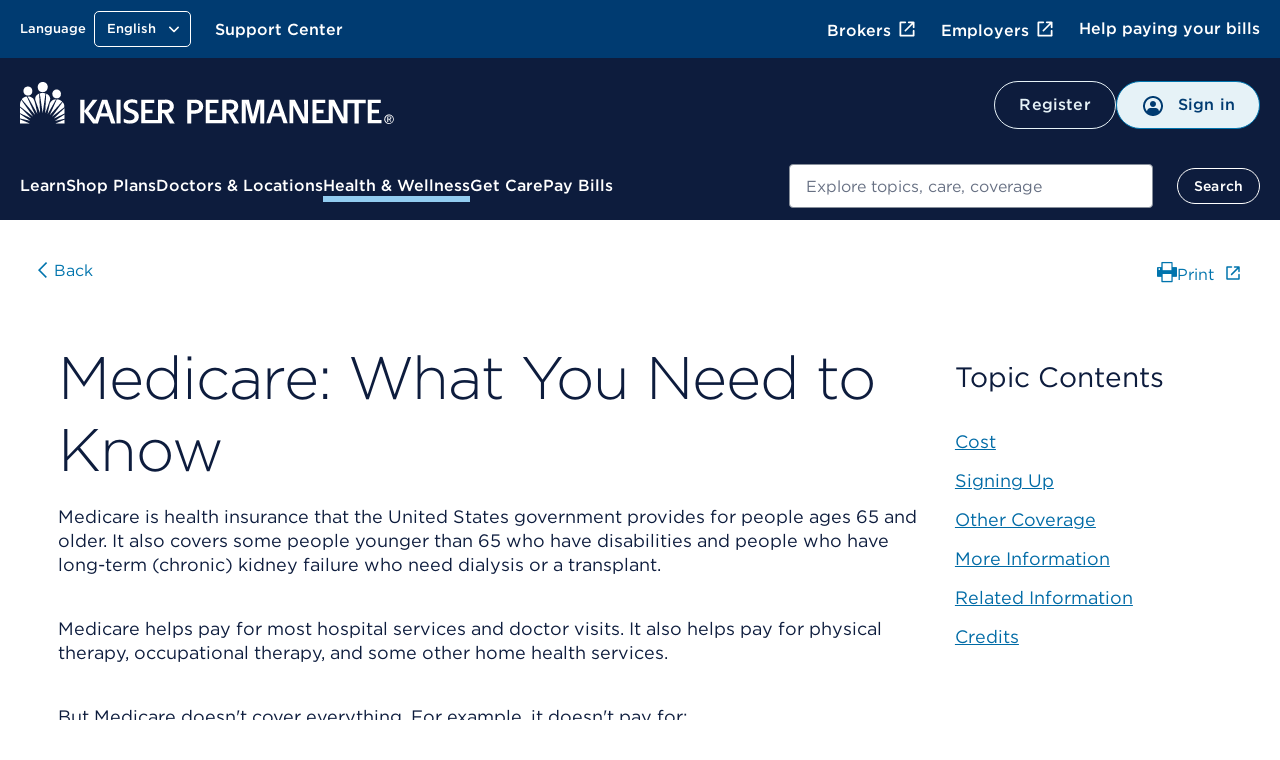

--- FILE ---
content_type: text/html; charset=UTF-8
request_url: https://healthy.kaiserpermanente.org/alerts/notification.partial.html
body_size: 23
content:









--- FILE ---
content_type: text/css
request_url: https://healthy.kaiserpermanente.org/etc.clientlibs/settings/wcm/designs/kporg/kp-foundation/clientlib-modules/styleguide.a0245ab9430cb99ffd7e9a1a296be17c.css
body_size: 76539
content:
.link-list--horizontal,.link-list,.vertical-list,.horizontal-list,.back-link ul{padding-left:0;list-style:none}.inverted-link{color:#677083}.inverted-link:hover,.inverted-link:focus{color:#0078b3}.inverted-link{color:#677083}.inverted-link:hover,.inverted-link:focus{color:#0078b3}[class^=icon-]:before,[class*=" icon-"]:before{font-family:"kp-icons";font-weight:normal;font-style:normal;speak:none;text-decoration:inherit;text-transform:none;text-rendering:auto;-webkit-font-smoothing:antialiased;-moz-osx-font-smoothing:grayscale}.secondary-icon--acai-large,.secondary-icon--acai-small,.secondary-icon--acai,.primary-icon-circle--acai-large,.primary-icon-circle--acai-small,.primary-icon-circle--acai,.secondary_icon--blue-burnt-sienna-large,.secondary_icon--blue-burnt-sienna-small,.secondary_icon--blue-burnt-sienna,.primary-icon-circle--burnt-sienna-large,.primary-icon-circle--burnt-sienna-small,.primary-icon-circle--burnt-sienna,.secondary_icon--blue-purple,.primary-icon-circle--purple-large,.primary-icon-circle--purple-small,.primary-icon-circle--purple,.secondary_icon--blue-darkgreen-large,.secondary_icon--blue-darkgreen-small,.secondary_icon--blue-darkgreen,.primary-icon-circle--darkgreen-large,.primary-icon-circle--darkgreen-small,.primary-icon-circle--darkgreen,.secondary_icon--green-large,.secondary_icon--green-small,.secondary_icon--green,.primary-icon-circle--green-large,.primary-icon-circle--green-small,.primary-icon-circle--green,.primary-icon--kp-blue.icon-zzz0019-checkmark-circle.-text-icon,.primary-icon--grey.icon-none.-text-icon,.secondary_icon--blue,.primary-icon-circle--blue-large,.primary-icon-circle--blue-small,.primary-icon-circle--blue,.primary-icon--green,.primary-icon--kp-blue,.primary-icon-circle--blue-midnight-large,.primary-icon-circle--blue-midnight-small,.primary-icon-circle--blue-midnight,.secondary_icon--blue-midnight-large,.secondary_icon--blue-midnight-small,.secondary_icon--blue-midnight,.primary-icon-circle,.green-blue-icon,.feature-icon{display:inline-block;text-align:center;vertical-align:middle;line-height:1.75}@-moz-document url-prefix(){.secondary-icon--acai-large,.secondary-icon--acai-small,.secondary-icon--acai,.primary-icon-circle--acai-large,.primary-icon-circle--acai-small,.primary-icon-circle--acai,.secondary_icon--blue-burnt-sienna-large,.secondary_icon--blue-burnt-sienna-small,.secondary_icon--blue-burnt-sienna,.primary-icon-circle--burnt-sienna-large,.primary-icon-circle--burnt-sienna-small,.primary-icon-circle--burnt-sienna,.secondary_icon--blue-purple,.primary-icon-circle--purple-large,.primary-icon-circle--purple-small,.primary-icon-circle--purple,.secondary_icon--blue-darkgreen-large,.secondary_icon--blue-darkgreen-small,.secondary_icon--blue-darkgreen,.primary-icon-circle--darkgreen-large,.primary-icon-circle--darkgreen-small,.primary-icon-circle--darkgreen,.secondary_icon--green-large,.secondary_icon--green-small,.secondary_icon--green,.primary-icon-circle--green-large,.primary-icon-circle--green-small,.primary-icon-circle--green,.primary-icon--kp-blue.icon-zzz0019-checkmark-circle.-text-icon,.primary-icon--grey.icon-none.-text-icon,.secondary_icon--blue,.primary-icon-circle--blue-large,.primary-icon-circle--blue-small,.primary-icon-circle--blue,.primary-icon--green,.primary-icon--kp-blue,.primary-icon-circle--blue-midnight-large,.primary-icon-circle--blue-midnight-small,.primary-icon-circle--blue-midnight,.secondary_icon--blue-midnight-large,.secondary_icon--blue-midnight-small,.secondary_icon--blue-midnight,.primary-icon-circle,.green-blue-icon,.feature-icon{line-height:normal}}.secondary-icon--acai-large,.secondary-icon--acai-small,.secondary-icon--acai,.primary-icon-circle--acai-large,.primary-icon-circle--acai,.secondary_icon--blue-burnt-sienna-large,.secondary_icon--blue-burnt-sienna-small,.secondary_icon--blue-burnt-sienna,.primary-icon-circle--burnt-sienna-large,.primary-icon-circle--burnt-sienna,.secondary_icon--blue-purple,.primary-icon-circle--purple-large,.primary-icon-circle--purple,.secondary_icon--blue-darkgreen-large,.secondary_icon--blue-darkgreen-small,.secondary_icon--blue-darkgreen,.primary-icon-circle--darkgreen-large,.primary-icon-circle--darkgreen,.secondary_icon--green-large,.secondary_icon--green-small,.secondary_icon--green,.primary-icon-circle--green-large,.primary-icon-circle--green,.primary-icon--kp-blue.icon-zzz0019-checkmark-circle.-text-icon,.primary-icon--grey.icon-none.-text-icon,.secondary_icon--blue,.primary-icon-circle--blue-large,.primary-icon-circle--blue,.primary-icon--green,.primary-icon--kp-blue,.neutral-icon-circle,.primary-icon-circle--blue-midnight-large,.primary-icon-circle--blue-midnight,.secondary_icon--blue-midnight-large,.secondary_icon--blue-midnight-small,.secondary_icon--blue-midnight,.primary-icon-circle,.green-blue-icon,.feature-icon{width:50px;height:50px;font-size:25px;border-radius:50%}@media screen and (min-width: 769px){.secondary-icon--acai-large,.secondary-icon--acai-small,.secondary-icon--acai,.primary-icon-circle--acai-large,.primary-icon-circle--acai,.secondary_icon--blue-burnt-sienna-large,.secondary_icon--blue-burnt-sienna-small,.secondary_icon--blue-burnt-sienna,.primary-icon-circle--burnt-sienna-large,.primary-icon-circle--burnt-sienna,.secondary_icon--blue-purple,.primary-icon-circle--purple-large,.primary-icon-circle--purple,.secondary_icon--blue-darkgreen-large,.secondary_icon--blue-darkgreen-small,.secondary_icon--blue-darkgreen,.primary-icon-circle--darkgreen-large,.primary-icon-circle--darkgreen,.secondary_icon--green-large,.secondary_icon--green-small,.secondary_icon--green,.primary-icon-circle--green-large,.primary-icon-circle--green,.primary-icon--kp-blue.icon-zzz0019-checkmark-circle.-text-icon,.primary-icon--grey.icon-none.-text-icon,.secondary_icon--blue,.primary-icon-circle--blue-large,.primary-icon-circle--blue,.primary-icon--green,.primary-icon--kp-blue,.neutral-icon-circle,.primary-icon-circle--blue-midnight-large,.primary-icon-circle--blue-midnight,.secondary_icon--blue-midnight-large,.secondary_icon--blue-midnight-small,.secondary_icon--blue-midnight,.primary-icon-circle,.green-blue-icon,.feature-icon{width:64px;height:64px;font-size:32px}}.button{-webkit-appearance:none;-moz-appearance:none;-ms-appearance:none;-o-appearance:none;appearance:none;display:inline-block;cursor:pointer;user-select:none;text-align:center;height:auto;vertical-align:middle;white-space:normal;word-wrap:break-word;-webkit-font-smoothing:antialiased}.button{-webkit-transition:background-color 0.2s ease, color 0.2s ease, border-color 0.2s ease;-moz-transition:background-color 0.2s ease, color 0.2s ease, border-color 0.2s ease;-ms-transition:background-color 0.2s ease, color 0.2s ease, border-color 0.2s ease;-o-transition:background-color 0.2s ease, color 0.2s ease, border-color 0.2s ease;transition:background-color 0.2s ease, color 0.2s ease, border-color 0.2s ease}.button .cq-Editable-dom.-left,.button .cq-Editable-dom.-right{float:unset;display:block}.-center.button{float:unset;display:block;margin:0 auto}.-block.button{display:flex;width:100%;min-width:100%;align-items:center;justify-content:center;gap:.5rem}.-right.button{float:unset;display:block;margin:0 0 0 auto}.-tertiary.button{color:#0074ad;background:rgba(0,0,0,0);border:0 none;border-radius:0;min-width:auto;padding:0;height:auto;margin:14px 0}@media screen and (min-width: 601px){.-tertiary.button{margin:19px 0}}.-tertiary.button:hover,.-tertiary.button:focus,.-tertiary.button:active{color:#003b71;background:rgba(0,0,0,0)}@media screen and (max-width: 600px){.button+.button{margin-top:15px}}.-close--small:before,.-close--large:before,.-close:before{content:'\f11e';font-family:"kp-icons"}.button i,.button img{color:inherit;overflow:hidden;padding-right:20px;vertical-align:middle;display:inline-block}.button i,.button img{font-size:20px;padding-right:20px}.button i.-right-icon,.button img.-right-icon{padding-left:20px}.button i.-right-icon,.button img.-right-icon{padding-right:0}.-close--small,.-close--large,.-close{color:#0078b3;font-size:1.25rem;border:none;background:none}@media screen and (max-width: 768px){.-primary-action{width:100%;display:block;white-space:normal;word-wrap:break-word;line-height:22px}}.link-list--horizontal,.link-list,.vertical-list,.horizontal-list,.back-link ul{padding-left:0;list-style:none}[class^=icon-]:before,[class*=" icon-"]:before{font-family:"kp-icons";font-weight:normal;font-style:normal;speak:none;text-decoration:inherit;text-transform:none;text-rendering:auto;-webkit-font-smoothing:antialiased;-moz-osx-font-smoothing:grayscale}.secondary-icon--acai-large,.secondary-icon--acai-small,.secondary-icon--acai,.primary-icon-circle--acai-large,.primary-icon-circle--acai-small,.primary-icon-circle--acai,.secondary_icon--blue-burnt-sienna-large,.secondary_icon--blue-burnt-sienna-small,.secondary_icon--blue-burnt-sienna,.primary-icon-circle--burnt-sienna-large,.primary-icon-circle--burnt-sienna-small,.primary-icon-circle--burnt-sienna,.secondary_icon--blue-purple,.primary-icon-circle--purple-large,.primary-icon-circle--purple-small,.primary-icon-circle--purple,.secondary_icon--blue-darkgreen-large,.secondary_icon--blue-darkgreen-small,.secondary_icon--blue-darkgreen,.primary-icon-circle--darkgreen-large,.primary-icon-circle--darkgreen-small,.primary-icon-circle--darkgreen,.secondary_icon--green-large,.secondary_icon--green-small,.secondary_icon--green,.primary-icon-circle--green-large,.primary-icon-circle--green-small,.primary-icon-circle--green,.primary-icon--kp-blue.icon-zzz0019-checkmark-circle.-text-icon,.primary-icon--grey.icon-none.-text-icon,.secondary_icon--blue,.primary-icon-circle--blue-large,.primary-icon-circle--blue-small,.primary-icon-circle--blue,.primary-icon--green,.primary-icon--kp-blue,.primary-icon-circle--blue-midnight-large,.primary-icon-circle--blue-midnight-small,.primary-icon-circle--blue-midnight,.secondary_icon--blue-midnight-large,.secondary_icon--blue-midnight-small,.secondary_icon--blue-midnight,.primary-icon-circle,.green-blue-icon,.feature-icon{display:inline-block;text-align:center;vertical-align:middle;line-height:1.75}@-moz-document url-prefix(){.secondary-icon--acai-large,.secondary-icon--acai-small,.secondary-icon--acai,.primary-icon-circle--acai-large,.primary-icon-circle--acai-small,.primary-icon-circle--acai,.secondary_icon--blue-burnt-sienna-large,.secondary_icon--blue-burnt-sienna-small,.secondary_icon--blue-burnt-sienna,.primary-icon-circle--burnt-sienna-large,.primary-icon-circle--burnt-sienna-small,.primary-icon-circle--burnt-sienna,.secondary_icon--blue-purple,.primary-icon-circle--purple-large,.primary-icon-circle--purple-small,.primary-icon-circle--purple,.secondary_icon--blue-darkgreen-large,.secondary_icon--blue-darkgreen-small,.secondary_icon--blue-darkgreen,.primary-icon-circle--darkgreen-large,.primary-icon-circle--darkgreen-small,.primary-icon-circle--darkgreen,.secondary_icon--green-large,.secondary_icon--green-small,.secondary_icon--green,.primary-icon-circle--green-large,.primary-icon-circle--green-small,.primary-icon-circle--green,.primary-icon--kp-blue.icon-zzz0019-checkmark-circle.-text-icon,.primary-icon--grey.icon-none.-text-icon,.secondary_icon--blue,.primary-icon-circle--blue-large,.primary-icon-circle--blue-small,.primary-icon-circle--blue,.primary-icon--green,.primary-icon--kp-blue,.primary-icon-circle--blue-midnight-large,.primary-icon-circle--blue-midnight-small,.primary-icon-circle--blue-midnight,.secondary_icon--blue-midnight-large,.secondary_icon--blue-midnight-small,.secondary_icon--blue-midnight,.primary-icon-circle,.green-blue-icon,.feature-icon{line-height:normal}}.secondary-icon--acai-large,.secondary-icon--acai-small,.secondary-icon--acai,.primary-icon-circle--acai-large,.primary-icon-circle--acai,.secondary_icon--blue-burnt-sienna-large,.secondary_icon--blue-burnt-sienna-small,.secondary_icon--blue-burnt-sienna,.primary-icon-circle--burnt-sienna-large,.primary-icon-circle--burnt-sienna,.secondary_icon--blue-purple,.primary-icon-circle--purple-large,.primary-icon-circle--purple,.secondary_icon--blue-darkgreen-large,.secondary_icon--blue-darkgreen-small,.secondary_icon--blue-darkgreen,.primary-icon-circle--darkgreen-large,.primary-icon-circle--darkgreen,.secondary_icon--green-large,.secondary_icon--green-small,.secondary_icon--green,.primary-icon-circle--green-large,.primary-icon-circle--green,.primary-icon--kp-blue.icon-zzz0019-checkmark-circle.-text-icon,.primary-icon--grey.icon-none.-text-icon,.secondary_icon--blue,.primary-icon-circle--blue-large,.primary-icon-circle--blue,.primary-icon--green,.primary-icon--kp-blue,.neutral-icon-circle,.primary-icon-circle--blue-midnight-large,.primary-icon-circle--blue-midnight,.secondary_icon--blue-midnight-large,.secondary_icon--blue-midnight-small,.secondary_icon--blue-midnight,.primary-icon-circle,.green-blue-icon,.feature-icon{width:50px;height:50px;font-size:25px;border-radius:50%}@media screen and (min-width: 769px){.secondary-icon--acai-large,.secondary-icon--acai-small,.secondary-icon--acai,.primary-icon-circle--acai-large,.primary-icon-circle--acai,.secondary_icon--blue-burnt-sienna-large,.secondary_icon--blue-burnt-sienna-small,.secondary_icon--blue-burnt-sienna,.primary-icon-circle--burnt-sienna-large,.primary-icon-circle--burnt-sienna,.secondary_icon--blue-purple,.primary-icon-circle--purple-large,.primary-icon-circle--purple,.secondary_icon--blue-darkgreen-large,.secondary_icon--blue-darkgreen-small,.secondary_icon--blue-darkgreen,.primary-icon-circle--darkgreen-large,.primary-icon-circle--darkgreen,.secondary_icon--green-large,.secondary_icon--green-small,.secondary_icon--green,.primary-icon-circle--green-large,.primary-icon-circle--green,.primary-icon--kp-blue.icon-zzz0019-checkmark-circle.-text-icon,.primary-icon--grey.icon-none.-text-icon,.secondary_icon--blue,.primary-icon-circle--blue-large,.primary-icon-circle--blue,.primary-icon--green,.primary-icon--kp-blue,.neutral-icon-circle,.primary-icon-circle--blue-midnight-large,.primary-icon-circle--blue-midnight,.secondary_icon--blue-midnight-large,.secondary_icon--blue-midnight-small,.secondary_icon--blue-midnight,.primary-icon-circle,.green-blue-icon,.feature-icon{width:64px;height:64px;font-size:32px}}.fieldset{margin:0;padding:0;border:none}.fieldset legend{font-size:16px;font-weight:normal;line-height:24px;font-family:"Gotham 5r";color:#0d1c3d;padding-bottom:10px}.fieldset legend.-book,.fieldset legend.\--book{font-family:"Gotham 4r"}.fieldset legend.-light,.fieldset legend.\--light{font-family:"Gotham 3r"}.fieldset legend.-medium,.fieldset legend.\--medium{font-family:"Gotham 5r"}.fieldset legend.-bold,.fieldset legend.\--bold{font-family:"Gotham 5r"}@media screen and (max-width: 600px){.fieldset legend{font-size:15px;line-height:20px}}.disabled-field,.form-group .disabled-field{border:solid 1px #f7f7f7;background-color:#f7f7f7;cursor:not-allowed !important}.error .form-textbox input,.error input{background-color:rgba(182,49,37,.05);border:1px solid #d00000}.error{color:#d00000}/*! normalize.css v3.0.3 | MIT License | github.com/necolas/normalize.css */html{font-family:sans-serif;-ms-text-size-adjust:100%;-webkit-text-size-adjust:100%}body{margin:0}article,aside,details,figcaption,figure,footer,header,hgroup,main,menu,nav,section,summary{display:block}audio,canvas,progress,video{display:inline-block;vertical-align:baseline}audio:not([controls]){display:none;height:0}[hidden],template{display:none}a{background-color:rgba(0,0,0,0)}abbr[title]{border-bottom:1px dotted}b,strong{font-weight:bold}dfn{font-style:italic}h1{font-size:2em;margin:.67em 0}mark{background:#ff0;color:#000}small{font-size:80%}sub,sup{font-size:75%;line-height:0;position:relative;vertical-align:baseline}sup{top:-0.5em}sub{bottom:-0.25em}img{border:0}.logo-x-solid-black{margin-right:15px;margin-left:15px}svg:not(:root){overflow:hidden}figure{margin:1em 40px}hr{box-sizing:content-box;height:0}pre{overflow:auto}code,kbd,pre,samp{font-family:monospace,monospace;font-size:1em}button,input,optgroup,select,textarea{color:inherit;font:inherit;margin:0}button{overflow:visible}button,select{text-transform:none}button,html input[type=button],input[type=reset],input[type=submit]{-webkit-appearance:button;cursor:pointer}button[disabled],html input[disabled]{cursor:default}button::-moz-focus-inner,input::-moz-focus-inner{border:0;padding:0}input{line-height:normal}input[type=checkbox],input[type=radio]{box-sizing:border-box;padding:0}input[type=number]::-webkit-inner-spin-button,input[type=number]::-webkit-outer-spin-button{height:auto}input[type=search]{-webkit-appearance:textfield;box-sizing:content-box}input[type=search]::-webkit-search-cancel-button,input[type=search]::-webkit-search-decoration{-webkit-appearance:none}fieldset{border:1px solid silver;margin:0 2px;padding:.35em .625em .75em}legend{border:0;padding:0}textarea{overflow:auto}optgroup{font-weight:bold}table{border-collapse:collapse;border-spacing:0}td,th{padding:0}.link-list--horizontal,.link-list,.vertical-list,.horizontal-list,.back-link ul{padding-left:0;list-style:none}.blue-5{background-color:#f2f8fb;color:#000}.blue-5.-inverted{background-color:#f4f5f6;color:#f2f8fb}.blue-10{background-color:#e6f2f7;color:#000}.blue-10.-inverted{background-color:#f4f5f6;color:#e6f2f7}.blue-extra-dark{background-color:#002343;color:#fff}.blue-extra-dark.-inverted{background-color:#f4f5f6;color:#002343}.blue-light{background-color:#92ccf0;color:#000}.blue-light.-inverted{background-color:#f4f5f6;color:#92ccf0}.blue-xlight{background-color:#f0f7fa;color:#000}.blue-xlight.-inverted{background-color:#f4f5f6;color:#f0f7fa}.black{background-color:#000;color:#fff}.black.-inverted{background-color:#f4f5f6;color:#000}.gray-dark{background-color:#58616b;color:#fff}.gray-dark.-inverted{background-color:#f4f5f6;color:#58616b}.gray{background-color:#ecedef;color:#000}.gray.-inverted{background-color:#f4f5f6;color:#ecedef}.green-regular{background-color:#33a437;color:#fff}.green-regular.-inverted{background-color:#f4f5f6;color:#33a437}.red{background-color:#d00000;color:#fff}.red.-inverted{background-color:#f4f5f6;color:#d00000}.transparent-black-light{background-color:rgba(0,0,0,.01);color:#fff}.transparent-black-light.-inverted{background-color:#f4f5f6;color:rgba(0,0,0,.01)}.transparent-black-regular{background-color:rgba(0,0,0,.04);color:#fff}.transparent-black-regular.-inverted{background-color:#f4f5f6;color:rgba(0,0,0,.04)}.transparent-black-dark{background-color:rgba(0,0,0,.08);color:#fff}.transparent-black-dark.-inverted{background-color:#f4f5f6;color:rgba(0,0,0,.08)}.interactive-blue{background-color:#0078b3;color:#fff}.interactive-blue.-inverted{background-color:#f4f5f6;color:#0078b3}.contrast-blue{background-color:#0074ad;color:#fff}.contrast-blue.-inverted{background-color:#f4f5f6;color:#0074ad}.interactive-blue-dark{background-color:#003b71;color:#fff}.interactive-blue-dark.-inverted{background-color:#f4f5f6;color:#003b71}.kp-blue{background-color:#0078b3;color:#fff}.kp-blue.-inverted{background-color:#f4f5f6;color:#0078b3}.inky-blue{background-color:#0d1c3d;color:#fff}.inky-blue.-inverted{background-color:#f4f5f6;color:#0d1c3d}.dolphin{background-color:#677083;color:#fff}.dolphin.-inverted{background-color:#f4f5f6;color:#677083}.dolphin-mid{background-color:#a0a5b6;color:#000}.dolphin-mid.-inverted{background-color:#f4f5f6;color:#a0a5b6}.graphite-dark{background-color:#d3d6dc;color:#000}.graphite-dark.-inverted{background-color:#f4f5f6;color:#d3d6dc}.graphite{background-color:#e9ebee;color:#000}.graphite.-inverted{background-color:#f4f5f6;color:#e9ebee}.graphite-light{background-color:#f4f5f6;color:#000}.graphite-light.-inverted{background-color:#f4f5f6;color:#f4f5f6}.pebble{background-color:#f7f7f7;color:#000}.pebble.-inverted{background-color:#f4f5f6;color:#f7f7f7}.midnight{background-color:#003b71;color:#fff}.midnight.-inverted{background-color:#f4f5f6;color:#003b71}.sky{background-color:#90cef1;color:#000}.sky.-inverted{background-color:#f4f5f6;color:#90cef1}.moss{background-color:#4a7628;color:#fff}.moss.-inverted{background-color:#f4f5f6;color:#4a7628}.grass{background-color:#57a635;color:#fff}.grass.-inverted{background-color:#f4f5f6;color:#57a635}.leaf{background-color:#a4d751;color:#000}.leaf.-inverted{background-color:#f4f5f6;color:#a4d751}.burnt-sienna{background-color:#d1480c;color:#fff}.burnt-sienna.-inverted{background-color:#f4f5f6;color:#d1480c}.tiger-lily{background-color:#f36c0d;color:#000}.tiger-lily.-inverted{background-color:#f4f5f6;color:#f36c0d}.tangerine{background-color:#fec941;color:#000}.tangerine.-inverted{background-color:#f4f5f6;color:#fec941}.ocean{background-color:#066564;color:#fff}.ocean.-inverted{background-color:#f4f5f6;color:#066564}.aqua{background-color:#20a29e;color:#fff}.aqua.-inverted{background-color:#f4f5f6;color:#20a29e}.robin-egg{background-color:#7bd3cf;color:#000}.robin-egg.-inverted{background-color:#f4f5f6;color:#7bd3cf}.acai{background-color:#bb1654;color:#fff}.acai.-inverted{background-color:#f4f5f6;color:#bb1654}.fuchsia{background-color:#f05674;color:#000}.fuchsia.-inverted{background-color:#f4f5f6;color:#f05674}.rose{background-color:#ffa4b4;color:#000}.rose.-inverted{background-color:#f4f5f6;color:#ffa4b4}.plum{background-color:#583985;color:#fff}.plum.-inverted{background-color:#f4f5f6;color:#583985}.lilac{background-color:#846ead;color:#000}.lilac.-inverted{background-color:#f4f5f6;color:#846ead}.lavender{background-color:#b2a8d2;color:#000}.lavender.-inverted{background-color:#f4f5f6;color:#b2a8d2}.deep-red{background-color:#b63125;color:#fff}.deep-red.-inverted{background-color:#f4f5f6;color:#b63125}.deep-chalk{background-color:#585858;color:#fff}.deep-chalk.-inverted{background-color:#f4f5f6;color:#585858}.mid-chalk{background-color:#666;color:#fff}.mid-chalk.-inverted{background-color:#f4f5f6;color:#666}.light-chalk{background-color:#d8d1ca;color:#000}.light-chalk.-inverted{background-color:#f4f5f6;color:#d8d1ca}.mid-aqua{background-color:#ceecfd;color:#000}.mid-aqua.-inverted{background-color:#f4f5f6;color:#ceecfd}.light-aqua{background-color:#e9f7fe;color:#000}.light-aqua.-inverted{background-color:#f4f5f6;color:#e9f7fe}.pale-blue{background-color:#f0f7fa;color:#000}.pale-blue.-inverted{background-color:#f4f5f6;color:#f0f7fa}.motion-blue{background-color:#94dfff;color:#000}.motion-blue.-inverted{background-color:#f4f5f6;color:#94dfff}.white{background-color:#fff;color:#000}.white.-inverted{background-color:#f4f5f6;color:#fff}.dolphin-light{background-color:#b3b6c5;color:#000}.dolphin-light.-inverted{background-color:#f4f5f6;color:#b3b6c5}.slate{background-color:#878f9b;color:#000}.slate.-inverted{background-color:#f4f5f6;color:#878f9b}html{font-size:16px}body{font-size:16px;line-height:24px;font-family:"Gotham 4r",Verdana;color:#0d1c3d}html{box-sizing:border-box}*,*::after,*::before{box-sizing:inherit}.screenreader-only{position:absolute;clip:rect(1px, 1px, 1px, 1px);clip-path:inset(50%);padding:0;width:1px;height:1px;border:0;overflow:hidden;white-space:nowrap}.screenreader-only.invisible-link{display:flex}.screenreader-only.invisible-link:focus{position:static;clip:auto;clip-path:none;width:auto;height:auto;overflow:visible;white-space:inherit}@font-face{font-family:"Gotham 3r";src:url("styleguide/css/~styleguide/lib/modern/assets/fonts/96AFA220F80ED4389.eot");src:local("?"),url("styleguide/css/~styleguide/lib/modern/assets/fonts/96AFA220F80ED4389.eot?#hco") format("embedded-opentype"),url([data-uri]);font-weight:normal;font-style:normal}@font-face{font-family:"Gotham 4r";src:url("styleguide/css/~styleguide/lib/modern/assets/fonts/2108F2E63BC303060.eot");src:local("?"),url("styleguide/css/~styleguide/lib/modern/assets/fonts/2108F2E63BC303060.eot?#hco") format("embedded-opentype"),url([data-uri]);font-weight:normal;font-style:normal}@font-face{font-family:"Gotham 5r";src:url("styleguide/css/~styleguide/lib/modern/assets/fonts/365B298D61694CBD3.eot");src:local("?"),url("styleguide/css/~styleguide/lib/modern/assets/fonts/365B298D61694CBD3.eot?#hco") format("embedded-opentype"),url([data-uri]);font-weight:normal;font-style:normal}.blue-5{background-color:#f2f8fb;color:#000}.blue-5.-inverted{background-color:#f4f5f6;color:#f2f8fb}.blue-10{background-color:#e6f2f7;color:#000}.blue-10.-inverted{background-color:#f4f5f6;color:#e6f2f7}.blue-extra-dark{background-color:#002343;color:#fff}.blue-extra-dark.-inverted{background-color:#f4f5f6;color:#002343}.blue-light{background-color:#92ccf0;color:#000}.blue-light.-inverted{background-color:#f4f5f6;color:#92ccf0}.blue-xlight{background-color:#f0f7fa;color:#000}.blue-xlight.-inverted{background-color:#f4f5f6;color:#f0f7fa}.black{background-color:#000;color:#fff}.black.-inverted{background-color:#f4f5f6;color:#000}.gray-dark{background-color:#58616b;color:#fff}.gray-dark.-inverted{background-color:#f4f5f6;color:#58616b}.gray{background-color:#ecedef;color:#000}.gray.-inverted{background-color:#f4f5f6;color:#ecedef}.green-regular{background-color:#33a437;color:#fff}.green-regular.-inverted{background-color:#f4f5f6;color:#33a437}.red{background-color:#d00000;color:#fff}.red.-inverted{background-color:#f4f5f6;color:#d00000}.transparent-black-light{background-color:rgba(0,0,0,.01);color:#fff}.transparent-black-light.-inverted{background-color:#f4f5f6;color:rgba(0,0,0,.01)}.transparent-black-regular{background-color:rgba(0,0,0,.04);color:#fff}.transparent-black-regular.-inverted{background-color:#f4f5f6;color:rgba(0,0,0,.04)}.transparent-black-dark{background-color:rgba(0,0,0,.08);color:#fff}.transparent-black-dark.-inverted{background-color:#f4f5f6;color:rgba(0,0,0,.08)}.interactive-blue{background-color:#0078b3;color:#fff}.interactive-blue.-inverted{background-color:#f4f5f6;color:#0078b3}.contrast-blue{background-color:#0074ad;color:#fff}.contrast-blue.-inverted{background-color:#f4f5f6;color:#0074ad}.interactive-blue-dark{background-color:#003b71;color:#fff}.interactive-blue-dark.-inverted{background-color:#f4f5f6;color:#003b71}.kp-blue{background-color:#0078b3;color:#fff}.kp-blue.-inverted{background-color:#f4f5f6;color:#0078b3}.inky-blue{background-color:#0d1c3d;color:#fff}.inky-blue.-inverted{background-color:#f4f5f6;color:#0d1c3d}.dolphin{background-color:#677083;color:#fff}.dolphin.-inverted{background-color:#f4f5f6;color:#677083}.dolphin-mid{background-color:#a0a5b6;color:#000}.dolphin-mid.-inverted{background-color:#f4f5f6;color:#a0a5b6}.graphite-dark{background-color:#d3d6dc;color:#000}.graphite-dark.-inverted{background-color:#f4f5f6;color:#d3d6dc}.graphite{background-color:#e9ebee;color:#000}.graphite.-inverted{background-color:#f4f5f6;color:#e9ebee}.graphite-light{background-color:#f4f5f6;color:#000}.graphite-light.-inverted{background-color:#f4f5f6;color:#f4f5f6}.pebble{background-color:#f7f7f7;color:#000}.pebble.-inverted{background-color:#f4f5f6;color:#f7f7f7}.midnight{background-color:#003b71;color:#fff}.midnight.-inverted{background-color:#f4f5f6;color:#003b71}.sky{background-color:#90cef1;color:#000}.sky.-inverted{background-color:#f4f5f6;color:#90cef1}.moss{background-color:#4a7628;color:#fff}.moss.-inverted{background-color:#f4f5f6;color:#4a7628}.grass{background-color:#57a635;color:#fff}.grass.-inverted{background-color:#f4f5f6;color:#57a635}.leaf{background-color:#a4d751;color:#000}.leaf.-inverted{background-color:#f4f5f6;color:#a4d751}.burnt-sienna{background-color:#d1480c;color:#fff}.burnt-sienna.-inverted{background-color:#f4f5f6;color:#d1480c}.tiger-lily{background-color:#f36c0d;color:#000}.tiger-lily.-inverted{background-color:#f4f5f6;color:#f36c0d}.tangerine{background-color:#fec941;color:#000}.tangerine.-inverted{background-color:#f4f5f6;color:#fec941}.ocean{background-color:#066564;color:#fff}.ocean.-inverted{background-color:#f4f5f6;color:#066564}.aqua{background-color:#20a29e;color:#fff}.aqua.-inverted{background-color:#f4f5f6;color:#20a29e}.robin-egg{background-color:#7bd3cf;color:#000}.robin-egg.-inverted{background-color:#f4f5f6;color:#7bd3cf}.acai{background-color:#bb1654;color:#fff}.acai.-inverted{background-color:#f4f5f6;color:#bb1654}.fuchsia{background-color:#f05674;color:#000}.fuchsia.-inverted{background-color:#f4f5f6;color:#f05674}.rose{background-color:#ffa4b4;color:#000}.rose.-inverted{background-color:#f4f5f6;color:#ffa4b4}.plum{background-color:#583985;color:#fff}.plum.-inverted{background-color:#f4f5f6;color:#583985}.lilac{background-color:#846ead;color:#000}.lilac.-inverted{background-color:#f4f5f6;color:#846ead}.lavender{background-color:#b2a8d2;color:#000}.lavender.-inverted{background-color:#f4f5f6;color:#b2a8d2}.deep-red{background-color:#b63125;color:#fff}.deep-red.-inverted{background-color:#f4f5f6;color:#b63125}.deep-chalk{background-color:#585858;color:#fff}.deep-chalk.-inverted{background-color:#f4f5f6;color:#585858}.mid-chalk{background-color:#666;color:#fff}.mid-chalk.-inverted{background-color:#f4f5f6;color:#666}.light-chalk{background-color:#d8d1ca;color:#000}.light-chalk.-inverted{background-color:#f4f5f6;color:#d8d1ca}.mid-aqua{background-color:#ceecfd;color:#000}.mid-aqua.-inverted{background-color:#f4f5f6;color:#ceecfd}.light-aqua{background-color:#e9f7fe;color:#000}.light-aqua.-inverted{background-color:#f4f5f6;color:#e9f7fe}.pale-blue{background-color:#f0f7fa;color:#000}.pale-blue.-inverted{background-color:#f4f5f6;color:#f0f7fa}.motion-blue{background-color:#94dfff;color:#000}.motion-blue.-inverted{background-color:#f4f5f6;color:#94dfff}.white{background-color:#fff;color:#000}.white.-inverted{background-color:#f4f5f6;color:#fff}.dolphin-light{background-color:#b3b6c5;color:#000}.dolphin-light.-inverted{background-color:#f4f5f6;color:#b3b6c5}.slate{background-color:#878f9b;color:#000}.slate.-inverted{background-color:#f4f5f6;color:#878f9b}.sg-spacing .form-group{margin-bottom:20px}.inverted-link{color:#677083}.inverted-link:hover,.inverted-link:focus{color:#0078b3}.inverted-link{color:#677083}.inverted-link:hover,.inverted-link:focus{color:#0078b3}.-inky-blue,.\--inky-blue{color:#0d1c3d}.-dolphin,.\--dolphin{color:#677083}.-white,.\--white{color:#fff}.-book,.\--book{font-family:"Gotham 4r"}.-light,.\--light{font-family:"Gotham 3r"}.-medium,.\--medium{font-family:"Gotham 5r"}.-bold,.\--bold{font-family:"Gotham 5r"}p,ul,h1,h2,h3,h4,h5,h6{margin:20px 0}.styling-1,.styling-1-marketing{font-family:"Gotham 3r";font-weight:normal;font-size:3.75rem;font-weight:normal;line-height:72px;letter-spacing:-1px}.styling-1.-book,.styling-1.\--book,.styling-1-marketing.-book,.styling-1-marketing.\--book{font-family:"Gotham 4r"}.styling-1.-light,.styling-1.\--light,.styling-1-marketing.-light,.styling-1-marketing.\--light{font-family:"Gotham 3r"}.styling-1.-medium,.styling-1.\--medium,.styling-1-marketing.-medium,.styling-1-marketing.\--medium{font-family:"Gotham 5r"}.styling-1.-bold,.styling-1.\--bold,.styling-1-marketing.-bold,.styling-1-marketing.\--bold{font-family:"Gotham 5r"}@media screen and (max-width: 600px){.styling-1,.styling-1-marketing{font-size:2.25rem;line-height:48px}}.hero-heading{font-family:"Gotham 3r";font-weight:normal;font-size:3.75rem;font-weight:normal;line-height:72px;letter-spacing:-1px}.hero-heading.-book,.hero-heading.\--book{font-family:"Gotham 4r"}.hero-heading.-light,.hero-heading.\--light{font-family:"Gotham 3r"}.hero-heading.-medium,.hero-heading.\--medium{font-family:"Gotham 5r"}.hero-heading.-bold,.hero-heading.\--bold{font-family:"Gotham 5r"}@media screen and (max-width: 600px){.hero-heading{font-size:2.25rem;line-height:48px}}.styling-2,.styling-2-marketing{font-size:2.25rem;font-weight:normal;line-height:48px}.styling-2.-book,.styling-2.\--book,.styling-2-marketing.-book,.styling-2-marketing.\--book{font-family:"Gotham 4r"}.styling-2.-light,.styling-2.\--light,.styling-2-marketing.-light,.styling-2-marketing.\--light{font-family:"Gotham 3r"}.styling-2.-medium,.styling-2.\--medium,.styling-2-marketing.-medium,.styling-2-marketing.\--medium{font-family:"Gotham 5r"}.styling-2.-bold,.styling-2.\--bold,.styling-2-marketing.-bold,.styling-2-marketing.\--bold{font-family:"Gotham 5r"}@media screen and (max-width: 600px){.styling-2,.styling-2-marketing{font-size:28px;line-height:36px}}.page-heading{font-size:2.25rem;font-weight:normal;line-height:48px}.page-heading.-book,.page-heading.\--book{font-family:"Gotham 4r"}.page-heading.-light,.page-heading.\--light{font-family:"Gotham 3r"}.page-heading.-medium,.page-heading.\--medium{font-family:"Gotham 5r"}.page-heading.-bold,.page-heading.\--bold{font-family:"Gotham 5r"}@media screen and (max-width: 600px){.page-heading{font-size:28px;line-height:36px}}.styling-3,.styling-3-marketing{font-size:28px;font-weight:normal;line-height:36px}.styling-3.-book,.styling-3.\--book,.styling-3-marketing.-book,.styling-3-marketing.\--book{font-family:"Gotham 4r"}.styling-3.-light,.styling-3.\--light,.styling-3-marketing.-light,.styling-3-marketing.\--light{font-family:"Gotham 3r"}.styling-3.-medium,.styling-3.\--medium,.styling-3-marketing.-medium,.styling-3-marketing.\--medium{font-family:"Gotham 5r"}.styling-3.-bold,.styling-3.\--bold,.styling-3-marketing.-bold,.styling-3-marketing.\--bold{font-family:"Gotham 5r"}@media screen and (max-width: 600px){.styling-3,.styling-3-marketing{font-size:1.25rem;line-height:28px}}.section-heading{font-size:28px;font-weight:normal;line-height:36px}.section-heading.-book,.section-heading.\--book{font-family:"Gotham 4r"}.section-heading.-light,.section-heading.\--light{font-family:"Gotham 3r"}.section-heading.-medium,.section-heading.\--medium{font-family:"Gotham 5r"}.section-heading.-bold,.section-heading.\--bold{font-family:"Gotham 5r"}@media screen and (max-width: 600px){.section-heading{font-size:1.25rem;line-height:28px}}.styling-4,.styling-4-marketing{font-size:1.25rem;font-weight:normal;line-height:28px}.styling-4.-book,.styling-4.\--book,.styling-4-marketing.-book,.styling-4-marketing.\--book{font-family:"Gotham 4r"}.styling-4.-light,.styling-4.\--light,.styling-4-marketing.-light,.styling-4-marketing.\--light{font-family:"Gotham 3r"}.styling-4.-medium,.styling-4.\--medium,.styling-4-marketing.-medium,.styling-4-marketing.\--medium{font-family:"Gotham 5r"}.styling-4.-bold,.styling-4.\--bold,.styling-4-marketing.-bold,.styling-4-marketing.\--bold{font-family:"Gotham 5r"}@media screen and (max-width: 600px){.styling-4,.styling-4-marketing{font-size:1.125rem;line-height:24px}}.item-heading{font-size:1.25rem;font-weight:normal;line-height:28px}.item-heading.-book,.item-heading.\--book{font-family:"Gotham 4r"}.item-heading.-light,.item-heading.\--light{font-family:"Gotham 3r"}.item-heading.-medium,.item-heading.\--medium{font-family:"Gotham 5r"}.item-heading.-bold,.item-heading.\--bold{font-family:"Gotham 5r"}@media screen and (max-width: 600px){.item-heading{font-size:1.125rem;line-height:24px}}.styling-5,.styling-5-marketing{font-size:1.125rem;font-weight:normal;line-height:24px}.styling-5.-book,.styling-5.\--book,.styling-5-marketing.-book,.styling-5-marketing.\--book{font-family:"Gotham 4r"}.styling-5.-light,.styling-5.\--light,.styling-5-marketing.-light,.styling-5-marketing.\--light{font-family:"Gotham 3r"}.styling-5.-medium,.styling-5.\--medium,.styling-5-marketing.-medium,.styling-5-marketing.\--medium{font-family:"Gotham 5r"}.styling-5.-bold,.styling-5.\--bold,.styling-5-marketing.-bold,.styling-5-marketing.\--bold{font-family:"Gotham 5r"}.item-tag{font-size:1.125rem;font-weight:normal;line-height:24px}.item-tag.-book,.item-tag.\--book{font-family:"Gotham 4r"}.item-tag.-light,.item-tag.\--light{font-family:"Gotham 3r"}.item-tag.-medium,.item-tag.\--medium{font-family:"Gotham 5r"}.item-tag.-bold,.item-tag.\--bold{font-family:"Gotham 5r"}.styling-6,.styling-6-marketing{font-size:16px;font-weight:normal;line-height:24px}.styling-6.-book,.styling-6.\--book,.styling-6-marketing.-book,.styling-6-marketing.\--book{font-family:"Gotham 4r"}.styling-6.-light,.styling-6.\--light,.styling-6-marketing.-light,.styling-6-marketing.\--light{font-family:"Gotham 3r"}.styling-6.-medium,.styling-6.\--medium,.styling-6-marketing.-medium,.styling-6-marketing.\--medium{font-family:"Gotham 5r"}.styling-6.-bold,.styling-6.\--bold,.styling-6-marketing.-bold,.styling-6-marketing.\--bold{font-family:"Gotham 5r"}@media screen and (max-width: 600px){.styling-6,.styling-6-marketing{font-size:15px;line-height:20px}}.auxiliary-text{font-size:16px;font-weight:normal;line-height:24px}.auxiliary-text.-book,.auxiliary-text.\--book{font-family:"Gotham 4r"}.auxiliary-text.-light,.auxiliary-text.\--light{font-family:"Gotham 3r"}.auxiliary-text.-medium,.auxiliary-text.\--medium{font-family:"Gotham 5r"}.auxiliary-text.-bold,.auxiliary-text.\--bold{font-family:"Gotham 5r"}@media screen and (max-width: 600px){.auxiliary-text{font-size:15px;line-height:20px}}.styling-7,.styling-7-marketing{font-size:15px;font-weight:normal;line-height:20px}.styling-7.-book,.styling-7.\--book,.styling-7-marketing.-book,.styling-7-marketing.\--book{font-family:"Gotham 4r"}.styling-7.-light,.styling-7.\--light,.styling-7-marketing.-light,.styling-7-marketing.\--light{font-family:"Gotham 3r"}.styling-7.-medium,.styling-7.\--medium,.styling-7-marketing.-medium,.styling-7-marketing.\--medium{font-family:"Gotham 5r"}.styling-7.-bold,.styling-7.\--bold,.styling-7-marketing.-bold,.styling-7-marketing.\--bold{font-family:"Gotham 5r"}@media screen and (max-width: 600px){.styling-7,.styling-7-marketing{font-size:15px;line-height:20px}}.styling-8,.styling-8-marketing{font-size:0.8125rem;font-weight:normal;line-height:16px}.styling-8.\-caps,.styling-8.\--caps,.styling-8-marketing.\-caps,.styling-8-marketing.\--caps{text-transform:uppercase}.styling-8.-book,.styling-8.\--book,.styling-8-marketing.-book,.styling-8-marketing.\--book{font-family:"Gotham 4r"}.styling-8.-light,.styling-8.\--light,.styling-8-marketing.-light,.styling-8-marketing.\--light{font-family:"Gotham 3r"}.styling-8.-medium,.styling-8.\--medium,.styling-8-marketing.-medium,.styling-8-marketing.\--medium{font-family:"Gotham 5r"}.styling-8.-bold,.styling-8.\--bold,.styling-8-marketing.-bold,.styling-8-marketing.\--bold{font-family:"Gotham 5r"}.styling-9,.styling-9-marketing{font-size:0.75rem;font-weight:normal;line-height:16px}.styling-9.\-caps,.styling-9.\--caps,.styling-9-marketing.\-caps,.styling-9-marketing.\--caps{text-transform:uppercase}.styling-9.-book,.styling-9.\--book,.styling-9-marketing.-book,.styling-9-marketing.\--book{font-family:"Gotham 4r"}.styling-9.-light,.styling-9.\--light,.styling-9-marketing.-light,.styling-9-marketing.\--light{font-family:"Gotham 3r"}.styling-9.-medium,.styling-9.\--medium,.styling-9-marketing.-medium,.styling-9-marketing.\--medium{font-family:"Gotham 5r"}.styling-9.-bold,.styling-9.\--bold,.styling-9-marketing.-bold,.styling-9-marketing.\--bold{font-family:"Gotham 5r"}h1{font-size:2.25rem}h2{font-size:28px}h3{font-size:1.25rem}h4{font-size:1.125rem}h5{font-size:1.125rem}h6{font-size:1.125rem}[class^=icon-]:before,[class*=" icon-"]:before{font-family:"kp-icons";font-weight:normal;font-style:normal;speak:none;text-decoration:inherit;text-transform:none;text-rendering:auto;-webkit-font-smoothing:antialiased;-moz-osx-font-smoothing:grayscale}.secondary-icon--acai-large,.secondary-icon--acai-small,.secondary-icon--acai,.primary-icon-circle--acai-large,.primary-icon-circle--acai-small,.primary-icon-circle--acai,.secondary_icon--blue-burnt-sienna-large,.secondary_icon--blue-burnt-sienna-small,.secondary_icon--blue-burnt-sienna,.primary-icon-circle--burnt-sienna-large,.primary-icon-circle--burnt-sienna-small,.primary-icon-circle--burnt-sienna,.secondary_icon--blue-purple,.primary-icon-circle--purple-large,.primary-icon-circle--purple-small,.primary-icon-circle--purple,.secondary_icon--blue-darkgreen-large,.secondary_icon--blue-darkgreen-small,.secondary_icon--blue-darkgreen,.primary-icon-circle--darkgreen-large,.primary-icon-circle--darkgreen-small,.primary-icon-circle--darkgreen,.secondary_icon--green-large,.secondary_icon--green-small,.secondary_icon--green,.primary-icon-circle--green-large,.primary-icon-circle--green-small,.primary-icon-circle--green,.primary-icon--kp-blue.icon-zzz0019-checkmark-circle.-text-icon,.primary-icon--grey.icon-none.-text-icon,.secondary_icon--blue,.primary-icon-circle--blue-large,.primary-icon-circle--blue-small,.primary-icon-circle--blue,.primary-icon--green,.primary-icon--kp-blue,.primary-icon-circle--blue-midnight-large,.primary-icon-circle--blue-midnight-small,.primary-icon-circle--blue-midnight,.secondary_icon--blue-midnight-large,.secondary_icon--blue-midnight-small,.secondary_icon--blue-midnight,.primary-icon-circle,.green-blue-icon,.feature-icon{display:inline-block;text-align:center;vertical-align:middle;line-height:1.75}@-moz-document url-prefix(){.secondary-icon--acai-large,.secondary-icon--acai-small,.secondary-icon--acai,.primary-icon-circle--acai-large,.primary-icon-circle--acai-small,.primary-icon-circle--acai,.secondary_icon--blue-burnt-sienna-large,.secondary_icon--blue-burnt-sienna-small,.secondary_icon--blue-burnt-sienna,.primary-icon-circle--burnt-sienna-large,.primary-icon-circle--burnt-sienna-small,.primary-icon-circle--burnt-sienna,.secondary_icon--blue-purple,.primary-icon-circle--purple-large,.primary-icon-circle--purple-small,.primary-icon-circle--purple,.secondary_icon--blue-darkgreen-large,.secondary_icon--blue-darkgreen-small,.secondary_icon--blue-darkgreen,.primary-icon-circle--darkgreen-large,.primary-icon-circle--darkgreen-small,.primary-icon-circle--darkgreen,.secondary_icon--green-large,.secondary_icon--green-small,.secondary_icon--green,.primary-icon-circle--green-large,.primary-icon-circle--green-small,.primary-icon-circle--green,.primary-icon--kp-blue.icon-zzz0019-checkmark-circle.-text-icon,.primary-icon--grey.icon-none.-text-icon,.secondary_icon--blue,.primary-icon-circle--blue-large,.primary-icon-circle--blue-small,.primary-icon-circle--blue,.primary-icon--green,.primary-icon--kp-blue,.primary-icon-circle--blue-midnight-large,.primary-icon-circle--blue-midnight-small,.primary-icon-circle--blue-midnight,.secondary_icon--blue-midnight-large,.secondary_icon--blue-midnight-small,.secondary_icon--blue-midnight,.primary-icon-circle,.green-blue-icon,.feature-icon{line-height:normal}}.secondary-icon--acai-large,.secondary-icon--acai-small,.secondary-icon--acai,.primary-icon-circle--acai-large,.primary-icon-circle--acai,.secondary_icon--blue-burnt-sienna-large,.secondary_icon--blue-burnt-sienna-small,.secondary_icon--blue-burnt-sienna,.primary-icon-circle--burnt-sienna-large,.primary-icon-circle--burnt-sienna,.secondary_icon--blue-purple,.primary-icon-circle--purple-large,.primary-icon-circle--purple,.secondary_icon--blue-darkgreen-large,.secondary_icon--blue-darkgreen-small,.secondary_icon--blue-darkgreen,.primary-icon-circle--darkgreen-large,.primary-icon-circle--darkgreen,.secondary_icon--green-large,.secondary_icon--green-small,.secondary_icon--green,.primary-icon-circle--green-large,.primary-icon-circle--green,.primary-icon--kp-blue.icon-zzz0019-checkmark-circle.-text-icon,.primary-icon--grey.icon-none.-text-icon,.secondary_icon--blue,.primary-icon-circle--blue-large,.primary-icon-circle--blue,.primary-icon--green,.primary-icon--kp-blue,.neutral-icon-circle,.primary-icon-circle--blue-midnight-large,.primary-icon-circle--blue-midnight,.secondary_icon--blue-midnight-large,.secondary_icon--blue-midnight-small,.secondary_icon--blue-midnight,.primary-icon-circle,.green-blue-icon,.feature-icon{width:50px;height:50px;font-size:25px;border-radius:50%}@media screen and (min-width: 769px){.secondary-icon--acai-large,.secondary-icon--acai-small,.secondary-icon--acai,.primary-icon-circle--acai-large,.primary-icon-circle--acai,.secondary_icon--blue-burnt-sienna-large,.secondary_icon--blue-burnt-sienna-small,.secondary_icon--blue-burnt-sienna,.primary-icon-circle--burnt-sienna-large,.primary-icon-circle--burnt-sienna,.secondary_icon--blue-purple,.primary-icon-circle--purple-large,.primary-icon-circle--purple,.secondary_icon--blue-darkgreen-large,.secondary_icon--blue-darkgreen-small,.secondary_icon--blue-darkgreen,.primary-icon-circle--darkgreen-large,.primary-icon-circle--darkgreen,.secondary_icon--green-large,.secondary_icon--green-small,.secondary_icon--green,.primary-icon-circle--green-large,.primary-icon-circle--green,.primary-icon--kp-blue.icon-zzz0019-checkmark-circle.-text-icon,.primary-icon--grey.icon-none.-text-icon,.secondary_icon--blue,.primary-icon-circle--blue-large,.primary-icon-circle--blue,.primary-icon--green,.primary-icon--kp-blue,.neutral-icon-circle,.primary-icon-circle--blue-midnight-large,.primary-icon-circle--blue-midnight,.secondary_icon--blue-midnight-large,.secondary_icon--blue-midnight-small,.secondary_icon--blue-midnight,.primary-icon-circle,.green-blue-icon,.feature-icon{width:64px;height:64px;font-size:32px}}.button{-webkit-appearance:none;-moz-appearance:none;-ms-appearance:none;-o-appearance:none;appearance:none;display:inline-block;cursor:pointer;user-select:none;text-align:center;height:auto;vertical-align:middle;white-space:normal;word-wrap:break-word;-webkit-font-smoothing:antialiased}.button{-webkit-transition:background-color 0.2s ease, color 0.2s ease, border-color 0.2s ease;-moz-transition:background-color 0.2s ease, color 0.2s ease, border-color 0.2s ease;-ms-transition:background-color 0.2s ease, color 0.2s ease, border-color 0.2s ease;-o-transition:background-color 0.2s ease, color 0.2s ease, border-color 0.2s ease;transition:background-color 0.2s ease, color 0.2s ease, border-color 0.2s ease}.button .cq-Editable-dom.-left,.button .cq-Editable-dom.-right{float:unset;display:block}.-center.button{float:unset;display:block;margin:0 auto}.-block.button{display:flex;width:100%;min-width:100%;align-items:center;justify-content:center;gap:.5rem}.-right.button{float:unset;display:block;margin:0 0 0 auto}.-tertiary.button{color:#0074ad;background:rgba(0,0,0,0);border:0 none;border-radius:0;min-width:auto;padding:0;height:auto;margin:14px 0}@media screen and (min-width: 601px){.-tertiary.button{margin:19px 0}}.-tertiary.button:hover,.-tertiary.button:focus,.-tertiary.button:active{color:#003b71;background:rgba(0,0,0,0)}@media screen and (max-width: 600px){.button+.button{margin-top:15px}}.-close--small:before,.-close--large:before,.-close:before{content:'\f11e';font-family:"kp-icons"}.button i,.button img{color:inherit;overflow:hidden;padding-right:20px;vertical-align:middle;display:inline-block}.button i,.button img{font-size:20px;padding-right:20px}.button i.-right-icon,.button img.-right-icon{padding-left:20px}.button i.-right-icon,.button img.-right-icon{padding-right:0}.-close--small,.-close--large,.-close{color:#0078b3;font-size:1.25rem;border:none;background:none}@media screen and (max-width: 768px){.-primary-action{width:100%;display:block;white-space:normal;word-wrap:break-word;line-height:22px}}.button{min-width:160px;font-family:"Gotham 5r";text-decoration:none;padding-top:13px;padding-bottom:13px;text-decoration:none;color:#fff;background-color:#0078b3;border:2px solid rgba(0,0,0,0)}@media screen and (max-width: 600px){.button{width:100%}}@media screen and (min-width: 601px){.button{padding-top:17px;padding-bottom:17px;padding-left:30px;padding-right:30px}}.button img,.button i{padding-right:20px}.button img.-right,.button i.-right{float:right;padding-left:20px;padding-right:0}@media screen and (min-width: ){.button img.-right,.button i.-right{padding-right:0}}.button svg{margin-right:20px}.button svg.-right{float:right;margin-left:20px;margin-right:0}@media screen and (min-width: ){.button svg.-right{margin-right:0}}.button:hover,.button:focus,.button:active{color:#fff;background-color:#003b71}.button:disabled,.button .-disabled,.button.-disabled{color:#fff;background-color:#d3d6dc}.button:disabled:hover,.button:disabled:focus,.button:disabled:active,.button:disabled:visited,.button .-disabled:hover,.button .-disabled:focus,.button .-disabled:active,.button .-disabled:visited,.button.-disabled:hover,.button.-disabled:focus,.button.-disabled:active,.button.-disabled:visited{background-color:#d3d6dc}.button.-secondary,.button.-inverted{text-decoration:none;color:#0078b3;background-color:#fff;border:2px solid #0078b3}.button.-secondary:hover,.button.-secondary:focus,.button.-secondary:active,.button.-inverted:hover,.button.-inverted:focus,.button.-inverted:active{color:#003b71;background-color:#fff;border-color:#003b71}.button.-secondary:disabled,.button.-secondary .-disabled,.button.-secondary.-disabled,.button.-inverted:disabled,.button.-inverted .-disabled,.button.-inverted.-disabled{color:#d3d6dc;border-color:#d3d6dc}.button.-secondary--white,.button.-inverted--white{color:#fff;border:2px solid #fff;background-color:rgba(0,0,0,0)}.button.-secondary--white:hover,.button.-secondary--white:focus,.button.-secondary--white:active,.button.-inverted--white:hover,.button.-inverted--white:focus,.button.-inverted--white:active{background-color:#fff;color:#0078b3}.button .icon-zzz0027-link-external,.button .icon-zzz0028-link-internal{height:1em}.button img{height:19px}@media screen and (-ms-high-contrast: active),(-ms-high-contrast: none){.button img{width:39px}}@media screen and (max-width: 768px){.button img{height:18px}}.gs-button.v1.cq-Editable-dom.cq-Editable-dom--container .button.-primary.-right{float:unset}@media screen and (max-width: 768px){.-close{font-size:1.125rem}}.-close--large{font-size:28px}.-close--small{font-size:1.125rem}.-close--small{color:#003b71}.rows{display:grid;grid-template-columns:repeat(4, 1fr);width:100%;grid-gap:0 16px}.rows .columns-1{grid-column:span 1;-ms-grid-column-span:1;margin-right:0}.rows .columns-2{grid-column:span 2;-ms-grid-column-span:2;margin-right:0}.rows .columns-3{grid-column:span 6;-ms-grid-column-span:6;margin-right:0}.rows .columns-4{grid-column:span 4;-ms-grid-column-span:4;margin-right:0}.rows .columns-5{grid-column:span 4;-ms-grid-column-span:4;margin-right:0}.rows .columns-6{grid-column:span 4;-ms-grid-column-span:4;margin-right:0}.rows .columns-7{grid-column:span 4;-ms-grid-column-span:4;margin-right:0}.rows .columns-8{grid-column:span 4;-ms-grid-column-span:4;margin-right:0}.rows .columns-9{grid-column:span 4;-ms-grid-column-span:4;margin-right:0}.rows .columns-10{grid-column:span 4;-ms-grid-column-span:4;margin-right:0}.rows .columns-11{grid-column:span 4;-ms-grid-column-span:4;margin-right:0}.rows .columns-12{grid-column:span 4;-ms-grid-column-span:4;margin-right:0}@media print{.rows{grid-template-columns:repeat(12, 1fr);grid-gap:0 20px}.rows .columns-1{grid-column:span 1;-ms-grid-column-span:1;margin-right:0}.rows .columns-2{grid-column:span 2;-ms-grid-column-span:2;margin-right:0}.rows .columns-3{grid-column:span 3;-ms-grid-column-span:3;margin-right:0}.rows .columns-4{grid-column:span 4;-ms-grid-column-span:4;margin-right:0}.rows .columns-5{grid-column:span 5;-ms-grid-column-span:5;margin-right:0}.rows .columns-6{grid-column:span 6;-ms-grid-column-span:6;margin-right:0}.rows .columns-7{grid-column:span 7;-ms-grid-column-span:7;margin-right:0}.rows .columns-8{grid-column:span 8;-ms-grid-column-span:8;margin-right:0}.rows .columns-9{grid-column:span 9;-ms-grid-column-span:9;margin-right:0}.rows .columns-10{grid-column:span 10;-ms-grid-column-span:10;margin-right:0}.rows .columns-11{grid-column:span 11;-ms-grid-column-span:11;margin-right:0}.rows .columns-12{grid-column:span 12;-ms-grid-column-span:12;margin-right:0}}@media screen and (min-width: 601px)and (max-width: 768px){.rows{grid-template-columns:repeat(12, 1fr);grid-gap:0 20px}.rows .columns-1{grid-column:span 1;-ms-grid-column-span:1;margin-right:0}.rows .columns-2{grid-column:span 2;-ms-grid-column-span:2;margin-right:0}.rows .columns-3{grid-column:span 3;-ms-grid-column-span:3;margin-right:0}.rows .columns-4{grid-column:span 4;-ms-grid-column-span:4;margin-right:0}.rows .columns-5{grid-column:span 5;-ms-grid-column-span:5;margin-right:0}.rows .columns-6{grid-column:span 6;-ms-grid-column-span:6;margin-right:0}.rows .columns-7{grid-column:span 7;-ms-grid-column-span:7;margin-right:0}.rows .columns-8{grid-column:span 8;-ms-grid-column-span:8;margin-right:0}.rows .columns-9{grid-column:span 9;-ms-grid-column-span:9;margin-right:0}.rows .columns-10{grid-column:span 10;-ms-grid-column-span:10;margin-right:0}.rows .columns-11{grid-column:span 11;-ms-grid-column-span:11;margin-right:0}.rows .columns-12{grid-column:span 12;-ms-grid-column-span:12;margin-right:0}}@media print{.rows{grid-template-columns:repeat(12, 1fr);grid-gap:0 30px}.rows .columns-1{grid-column:span 1;-ms-grid-column-span:1;margin-right:0}.rows .columns-2{grid-column:span 2;-ms-grid-column-span:2;margin-right:0}.rows .columns-3{grid-column:span 3;-ms-grid-column-span:3;margin-right:0}.rows .columns-4{grid-column:span 4;-ms-grid-column-span:4;margin-right:0}.rows .columns-5{grid-column:span 5;-ms-grid-column-span:5;margin-right:0}.rows .columns-6{grid-column:span 6;-ms-grid-column-span:6;margin-right:0}.rows .columns-7{grid-column:span 7;-ms-grid-column-span:7;margin-right:0}.rows .columns-8{grid-column:span 8;-ms-grid-column-span:8;margin-right:0}.rows .columns-9{grid-column:span 9;-ms-grid-column-span:9;margin-right:0}.rows .columns-10{grid-column:span 10;-ms-grid-column-span:10;margin-right:0}.rows .columns-11{grid-column:span 11;-ms-grid-column-span:11;margin-right:0}.rows .columns-12{grid-column:span 12;-ms-grid-column-span:12;margin-right:0}}@media screen and (min-width: 769px)and (max-width: 1024px){.rows{grid-template-columns:repeat(12, 1fr);grid-gap:0 30px}.rows .columns-1{grid-column:span 1;-ms-grid-column-span:1;margin-right:0}.rows .columns-2{grid-column:span 2;-ms-grid-column-span:2;margin-right:0}.rows .columns-3{grid-column:span 3;-ms-grid-column-span:3;margin-right:0}.rows .columns-4{grid-column:span 4;-ms-grid-column-span:4;margin-right:0}.rows .columns-5{grid-column:span 5;-ms-grid-column-span:5;margin-right:0}.rows .columns-6{grid-column:span 6;-ms-grid-column-span:6;margin-right:0}.rows .columns-7{grid-column:span 7;-ms-grid-column-span:7;margin-right:0}.rows .columns-8{grid-column:span 8;-ms-grid-column-span:8;margin-right:0}.rows .columns-9{grid-column:span 9;-ms-grid-column-span:9;margin-right:0}.rows .columns-10{grid-column:span 10;-ms-grid-column-span:10;margin-right:0}.rows .columns-11{grid-column:span 11;-ms-grid-column-span:11;margin-right:0}.rows .columns-12{grid-column:span 12;-ms-grid-column-span:12;margin-right:0}}@media print{.rows{grid-template-columns:repeat(12, 1fr);grid-gap:0 32px}.rows .columns-1{grid-column:span 1;-ms-grid-column-span:1;margin-right:0}.rows .columns-2{grid-column:span 2;-ms-grid-column-span:2;margin-right:0}.rows .columns-3{grid-column:span 3;-ms-grid-column-span:3;margin-right:0}.rows .columns-4{grid-column:span 4;-ms-grid-column-span:4;margin-right:0}.rows .columns-5{grid-column:span 5;-ms-grid-column-span:5;margin-right:0}.rows .columns-6{grid-column:span 6;-ms-grid-column-span:6;margin-right:0}.rows .columns-7{grid-column:span 7;-ms-grid-column-span:7;margin-right:0}.rows .columns-8{grid-column:span 8;-ms-grid-column-span:8;margin-right:0}.rows .columns-9{grid-column:span 9;-ms-grid-column-span:9;margin-right:0}.rows .columns-10{grid-column:span 10;-ms-grid-column-span:10;margin-right:0}.rows .columns-11{grid-column:span 11;-ms-grid-column-span:11;margin-right:0}.rows .columns-12{grid-column:span 12;-ms-grid-column-span:12;margin-right:0}}@media screen and (min-width: 1025px){.rows{grid-template-columns:repeat(12, 1fr);grid-gap:0 32px}.rows .columns-1{grid-column:span 1;-ms-grid-column-span:1;margin-right:0}.rows .columns-2{grid-column:span 2;-ms-grid-column-span:2;margin-right:0}.rows .columns-3{grid-column:span 3;-ms-grid-column-span:3;margin-right:0}.rows .columns-4{grid-column:span 4;-ms-grid-column-span:4;margin-right:0}.rows .columns-5{grid-column:span 5;-ms-grid-column-span:5;margin-right:0}.rows .columns-6{grid-column:span 6;-ms-grid-column-span:6;margin-right:0}.rows .columns-7{grid-column:span 7;-ms-grid-column-span:7;margin-right:0}.rows .columns-8{grid-column:span 8;-ms-grid-column-span:8;margin-right:0}.rows .columns-9{grid-column:span 9;-ms-grid-column-span:9;margin-right:0}.rows .columns-10{grid-column:span 10;-ms-grid-column-span:10;margin-right:0}.rows .columns-11{grid-column:span 11;-ms-grid-column-span:11;margin-right:0}.rows .columns-12{grid-column:span 12;-ms-grid-column-span:12;margin-right:0}}@media print{.rows{grid-template-columns:repeat(12, 1fr)}.rows .columns-1{grid-column:span 1;-ms-grid-column-span:1;margin-right:0}.rows .columns-2{grid-column:span 2;-ms-grid-column-span:2;margin-right:0}.rows .columns-3{grid-column:span 3;-ms-grid-column-span:3;margin-right:0}.rows .columns-4{grid-column:span 4;-ms-grid-column-span:4;margin-right:0}.rows .columns-5{grid-column:span 5;-ms-grid-column-span:5;margin-right:0}.rows .columns-6{grid-column:span 6;-ms-grid-column-span:6;margin-right:0}.rows .columns-7{grid-column:span 7;-ms-grid-column-span:7;margin-right:0}.rows .columns-8{grid-column:span 8;-ms-grid-column-span:8;margin-right:0}.rows .columns-9{grid-column:span 9;-ms-grid-column-span:9;margin-right:0}.rows .columns-10{grid-column:span 10;-ms-grid-column-span:10;margin-right:0}.rows .columns-11{grid-column:span 11;-ms-grid-column-span:11;margin-right:0}.rows .columns-12{grid-column:span 12;-ms-grid-column-span:12;margin-right:0}}@media screen and (min-width: 1281px){.rows{grid-template-columns:repeat(12, 1fr)}.rows .columns-1{grid-column:span 1;-ms-grid-column-span:1;margin-right:0}.rows .columns-2{grid-column:span 2;-ms-grid-column-span:2;margin-right:0}.rows .columns-3{grid-column:span 3;-ms-grid-column-span:3;margin-right:0}.rows .columns-4{grid-column:span 4;-ms-grid-column-span:4;margin-right:0}.rows .columns-5{grid-column:span 5;-ms-grid-column-span:5;margin-right:0}.rows .columns-6{grid-column:span 6;-ms-grid-column-span:6;margin-right:0}.rows .columns-7{grid-column:span 7;-ms-grid-column-span:7;margin-right:0}.rows .columns-8{grid-column:span 8;-ms-grid-column-span:8;margin-right:0}.rows .columns-9{grid-column:span 9;-ms-grid-column-span:9;margin-right:0}.rows .columns-10{grid-column:span 10;-ms-grid-column-span:10;margin-right:0}.rows .columns-11{grid-column:span 11;-ms-grid-column-span:11;margin-right:0}.rows .columns-12{grid-column:span 12;-ms-grid-column-span:12;margin-right:0}}@media screen and (max-width: 600px){.newGrid_container,.grid-container{margin-right:16px;margin-left:16px}}@media screen and (min-width: 321px)and (max-width: 600px){.newGrid_container,.grid-container{margin-right:16px;margin-left:16px}}@media screen and (min-width: 601px)and (max-width: 768px){.newGrid_container,.grid-container{margin-right:28px;margin-left:28px}}@media screen and (min-width: 769px)and (max-width: 1024px){.newGrid_container,.grid-container{margin-right:35px;margin-left:35px;max-width:1280px}}@media screen and (min-width: 1025px){.newGrid_container,.grid-container{margin-right:35px;margin-left:35px;max-width:1280px}}@media screen and (min-width: 1281px){.newGrid_container,.grid-container{margin-right:auto;margin-left:auto;max-width:90rem;padding-left:20px;padding-right:20px}}.container,.flex-grid--container{max-width:1204px;margin-right:38px;margin-left:38px}.container::after,.flex-grid--container::after{clear:both;content:"";display:table}@media screen and (min-width: 1281px){.container,.flex-grid--container{margin-right:auto;margin-left:auto;padding:0 38px;max-width:1280px}}@media screen and (min-width: 769px)and (max-width: 1024px){.container,.flex-grid--container{margin-right:35px}}@media screen and (min-width: 601px)and (max-width: 768px){.container,.flex-grid--container{margin-right:28px;margin-left:28px}}@media screen and (max-width: 600px){.container,.flex-grid--container{margin-right:16px;margin-left:16px}}.flex-grid--column-1,.column-1{float:left;display:block;margin-right:2.3576515979%;width:6.1721527019%}.flex-grid--column-1:last-child,.column-1:last-child{margin-right:0}@media screen and (max-width: 600px){.flex-grid--column-1,.column-1{width:100%}}@media screen and (max-width: 768px){.flex-grid--column-1,.column-1{float:left;display:block;margin-right:2.3576515979%;width:6.1721527019%}.flex-grid--column-1:last-child,.column-1:last-child{margin-right:0}}@media screen and (max-width: 768px)and (max-width: 600px){.flex-grid--column-1,.column-1{float:left;display:block;margin-right:2.3576515979%;width:20.6728200116%;margin-right:5.2%}.flex-grid--column-1:last-child,.column-1:last-child{margin-right:0}.flex-grid--column-1:nth-child(4n),.column-1:nth-child(4n){margin-right:0}.flex-grid--column-1:nth-child(4n+1),.column-1:nth-child(4n+1){clear:left}}.flex-grid--column-2,.column-2{float:left;display:block;margin-right:2.3576515979%;width:14.7019570017%}.flex-grid--column-2:last-child,.column-2:last-child{margin-right:0}@media screen and (max-width: 600px){.flex-grid--column-2,.column-2{width:100%}}@media screen and (max-width: 600px){.flex-grid--column-2,.column-2{float:left;display:block;margin-right:2.3576515979%;width:47.4564055131%;margin-right:15px}.flex-grid--column-2:last-child,.column-2:last-child{margin-right:0}.flex-grid--column-2:nth-child(2n),.column-2:nth-child(2n){margin-right:0}.flex-grid--column-2:nth-child(2n+1),.column-2:nth-child(2n+1){clear:left}}@media only screen and (max-width: 400px){.flex-grid--column-2,.column-2{width:46.456406%}}.flex-grid--column-3,.column-3{float:left;display:block;margin-right:2.3576515979%;width:23.2317613015%}.flex-grid--column-3:last-child,.column-3:last-child{margin-right:0}@media screen and (max-width: 600px){.flex-grid--column-3,.column-3{width:100%}}@media screen and (max-width: 600px){.flex-grid--column-3,.column-3{float:left;display:block;margin-right:2.3576515979%;width:47.4564055131%;margin-right:15px}.flex-grid--column-3:last-child,.column-3:last-child{margin-right:0}.flex-grid--column-3:nth-child(2n),.column-3:nth-child(2n){margin-right:0}.flex-grid--column-3:nth-child(2n+1),.column-3:nth-child(2n+1){clear:left}}@media only screen and (max-width: 400px){.flex-grid--column-3,.column-3{width:46.456406%}}.flex-grid--column-4,.column-4{float:left;display:block;margin-right:2.3576515979%;width:31.7615656014%}.flex-grid--column-4:last-child,.column-4:last-child{margin-right:0}@media screen and (max-width: 600px){.flex-grid--column-4,.column-4{width:100%}}.flex-grid--column-5,.column-5{float:left;display:block;margin-right:2.3576515979%;width:40.2913699012%}.flex-grid--column-5:last-child,.column-5:last-child{margin-right:0}@media screen and (max-width: 600px){.flex-grid--column-5,.column-5{width:100%}}.flex-grid--column-6,.column-6{float:left;display:block;margin-right:2.3576515979%;width:48.821174201%}.flex-grid--column-6:last-child,.column-6:last-child{margin-right:0}@media screen and (max-width: 600px){.flex-grid--column-6,.column-6{width:100%}}.flex-grid--column-7,.column-7{float:left;display:block;margin-right:2.3576515979%;width:57.3509785009%}.flex-grid--column-7:last-child,.column-7:last-child{margin-right:0}@media screen and (max-width: 600px){.flex-grid--column-7,.column-7{width:100%}}.flex-grid--column-8,.column-8{float:left;display:block;margin-right:2.3576515979%;width:65.8807828007%}.flex-grid--column-8:last-child,.column-8:last-child{margin-right:0}@media screen and (max-width: 600px){.flex-grid--column-8,.column-8{width:100%}}.flex-grid--column-9,.column-9{float:left;display:block;margin-right:2.3576515979%;width:74.4105871005%}.flex-grid--column-9:last-child,.column-9:last-child{margin-right:0}@media screen and (max-width: 600px){.flex-grid--column-9,.column-9{width:100%}}.flex-grid--column-10,.column-10{float:left;display:block;margin-right:2.3576515979%;width:82.9403914003%}.flex-grid--column-10:last-child,.column-10:last-child{margin-right:0}@media screen and (max-width: 600px){.flex-grid--column-10,.column-10{width:100%}}.flex-grid--column-11,.column-11{float:left;display:block;margin-right:2.3576515979%;width:91.4701957002%}.flex-grid--column-11:last-child,.column-11:last-child{margin-right:0}@media screen and (max-width: 600px){.flex-grid--column-11,.column-11{width:100%}}.flex-grid--column-12,.column-12{float:left;display:block;margin-right:2.3576515979%;width:100%}.flex-grid--column-12:last-child,.column-12:last-child{margin-right:0}@media screen and (max-width: 600px){.flex-grid--column-12,.column-12{width:100%}}.layout__two-column--name{float:left;display:block;margin-right:2.3576515979%;width:48.821174201%}.layout__two-column--name:last-child{margin-right:0}@media screen and (max-width: 600px){.layout__two-column--name{width:100%}}@media screen and (max-width: 600px){.layout__two-column--name{margin-right:0}}.column-4-of-8{float:left;display:block;margin-right:3.5786636068%;width:48.2106681966%}.column-4-of-8:last-child{margin-right:0}@media screen and (min-width: 601px){.mobile-only{display:none !important}}@media screen and (max-width: 600px){.tablet-up-only{display:none !important}}@media screen and (min-width: 769px){.device-only{display:none !important}}@media screen and (max-width: 768px){.desktop-only{display:none !important}}b,strong{font-weight:normal;font-family:"Gotham 5r"}a{color:#0074ad;text-decoration:none}a.-active,a:active{color:#0074ad}a:hover{color:#003b71}@media screen and (max-width: 768px){input:not([type=button]):not([type=checkbox]):not([type=radio]),select,textarea{font-size:16px}}.scrollbox{box-sizing:border-box;padding:0 0 30px 0;border:solid 1px #e9ebee}.scrollbox .scrollbox_content{height:auto;width:auto;min-height:200px;max-height:600px;overflow-y:scroll;padding:30px;color:#677083;-ms-scrollbar-base-color:#d3d6dc;-ms-scrollbar-3dlight-color:#d3d6dc;-ms-scrollbar-highlight-color:#d3d6dc;-ms-scrollbar-track-color:#f7f7f7;-ms-scrollbar-arrow-color:#f7f7f7;-ms-scrollbar-shadow-color:#d3d6dc;-ms-scrollbar-darkshadow-color:#d3d6dc}.scrollbox .scrollbox_content *:first-child{margin-top:0px}@media screen and (min-width: 769px){.scrollbox .scrollbox_content::-webkit-scrollbar{background:#f7f7f7;border:solid #f7f7f7 2px;margin:40px}}@media screen and (min-width: 769px){.scrollbox .scrollbox_content::-webkit-scrollbar-thumb{-webkit-border-radius:20px;border-radius:20px;border:solid #f7f7f7 3px;background:#d3d6dc;padding:10px}}@media print{.scrollbox .scrollbox_content{overflow:visible;max-height:100%;border:none}}.modal-content .scrollbox{margin:30px auto}.divider-small,hr.-variation-1{width:100%;border:0;border-top:1px solid #e9ebee;padding:0;margin:9px 0;margin-top:20px;margin-bottom:19px}.divider-small.-small-spacing,hr.-variation-1.-small-spacing{margin-top:20px;margin-bottom:19px}.divider-small.-medium-spacing,hr.-variation-1.-medium-spacing{margin-top:40px;margin-bottom:39px}.divider-small.-large-spacing,hr.-variation-1.-large-spacing{margin-top:60px;margin-bottom:59px}hr.-variation-2{width:100%;border:0;border-top:3px solid #e9ebee;padding:0;margin:9px 0;margin-top:19px;margin-bottom:18px}hr.-variation-2.-small-spacing{margin-top:19px;margin-bottom:18px}hr.-variation-2.-medium-spacing{margin-top:39px;margin-bottom:38px}hr.-variation-2.-large-spacing{margin-top:59px;margin-bottom:58px}.divider-medium,hr.-variation-3{width:100%;border:0;border-top:3px solid #e9ebee;padding:0;margin:9px 0;margin-top:19px;margin-bottom:18px}.divider-medium.-small-spacing,hr.-variation-3.-small-spacing{margin-top:19px;margin-bottom:18px}.divider-medium.-medium-spacing,hr.-variation-3.-medium-spacing{margin-top:39px;margin-bottom:38px}.divider-medium.-large-spacing,hr.-variation-3.-large-spacing{margin-top:59px;margin-bottom:58px}.divider-vertical-wrap{position:relative;display:inline-block}.divider-vertical{display:inline-block;border:0;padding:0;margin:0}.divider-vertical:before{content:"";border-left:3px solid #e9ebee;position:absolute;top:0;bottom:0;display:inline-block}.divider-vertical-variation-1{border-left:1px solid #e9ebee}.divider-vertical-variation-2{border-left:2px solid #e9ebee}a.divider-link{padding-right:15px;border-right:1px solid #d3d6dc;margin-right:10px}a.divider-link:last-of-type{padding-right:0;border-right:0}a i:before{text-decoration:none;display:inline-block}a.button{height:auto}a.external-link.button i{font-size:10px;padding:0 5px;position:relative;bottom:5px}a .icon-link-internal,a .icon-link-external{padding-left:5px;padding-right:1px}.icon-link-out{color:#0074ad;padding-left:5px;font-size:8px;position:relative;bottom:5px}.icon-link-out.extlink{font-size:9.8px;bottom:3px;padding-left:4px}.icon-link-out.extlink:before{font-weight:bold}.new-window-link .icon-zz009new-window{height:14px;width:14px;padding-left:5px;vertical-align:super}.new-window-link .icon-zz009new-window:before{height:14px;width:14px;font-size:14px;display:inline-block}.back-link ul{list-style-type:none;margin-block-start:0;margin-block-end:0;margin-inline-start:0;margin-inline-end:0;padding-inline-start:0}.back-link svg{vertical-align:bottom;fill:#003b71;color:#003b71}.back-link svg path{fill:#0078b3}.back-link a:hover svg path{fill:#f0f7fa}.link-icon-wrapper{color:inherit;white-space:nowrap}p a,span a,li a{text-decoration:underline;color:#0074ad}.secondary-icon--acai-large,.secondary-icon--acai-small,.secondary-icon--acai,.primary-icon-circle--acai-large,.primary-icon-circle--acai-small,.primary-icon-circle--acai,.secondary_icon--blue-burnt-sienna-large,.secondary_icon--blue-burnt-sienna-small,.secondary_icon--blue-burnt-sienna,.primary-icon-circle--burnt-sienna-large,.primary-icon-circle--burnt-sienna-small,.primary-icon-circle--burnt-sienna,.secondary_icon--blue-purple,.primary-icon-circle--purple-large,.primary-icon-circle--purple-small,.primary-icon-circle--purple,.secondary_icon--blue-darkgreen-large,.secondary_icon--blue-darkgreen-small,.secondary_icon--blue-darkgreen,.primary-icon-circle--darkgreen-large,.primary-icon-circle--darkgreen-small,.primary-icon-circle--darkgreen,.secondary_icon--green-large,.secondary_icon--green-small,.secondary_icon--green,.primary-icon-circle--green-large,.primary-icon-circle--green-small,.primary-icon-circle--green,.primary-icon--kp-blue.icon-zzz0019-checkmark-circle.-text-icon,.primary-icon--grey.icon-none.-text-icon,.secondary_icon--blue,.primary-icon-circle--blue-large,.primary-icon-circle--blue-small,.primary-icon-circle--blue,.primary-icon--green,.primary-icon--kp-blue,.primary-icon-circle--blue-midnight-large,.primary-icon-circle--blue-midnight-small,.primary-icon-circle--blue-midnight,.secondary_icon--blue-midnight-large,.secondary_icon--blue-midnight-small,.secondary_icon--blue-midnight,.primary-icon-circle,.green-blue-icon,.feature-icon{display:inline-block;text-align:center;vertical-align:middle;line-height:1.75}@-moz-document url-prefix(){.secondary-icon--acai-large,.secondary-icon--acai-small,.secondary-icon--acai,.primary-icon-circle--acai-large,.primary-icon-circle--acai-small,.primary-icon-circle--acai,.secondary_icon--blue-burnt-sienna-large,.secondary_icon--blue-burnt-sienna-small,.secondary_icon--blue-burnt-sienna,.primary-icon-circle--burnt-sienna-large,.primary-icon-circle--burnt-sienna-small,.primary-icon-circle--burnt-sienna,.secondary_icon--blue-purple,.primary-icon-circle--purple-large,.primary-icon-circle--purple-small,.primary-icon-circle--purple,.secondary_icon--blue-darkgreen-large,.secondary_icon--blue-darkgreen-small,.secondary_icon--blue-darkgreen,.primary-icon-circle--darkgreen-large,.primary-icon-circle--darkgreen-small,.primary-icon-circle--darkgreen,.secondary_icon--green-large,.secondary_icon--green-small,.secondary_icon--green,.primary-icon-circle--green-large,.primary-icon-circle--green-small,.primary-icon-circle--green,.primary-icon--kp-blue.icon-zzz0019-checkmark-circle.-text-icon,.primary-icon--grey.icon-none.-text-icon,.secondary_icon--blue,.primary-icon-circle--blue-large,.primary-icon-circle--blue-small,.primary-icon-circle--blue,.primary-icon--green,.primary-icon--kp-blue,.primary-icon-circle--blue-midnight-large,.primary-icon-circle--blue-midnight-small,.primary-icon-circle--blue-midnight,.secondary_icon--blue-midnight-large,.secondary_icon--blue-midnight-small,.secondary_icon--blue-midnight,.primary-icon-circle,.green-blue-icon,.feature-icon{line-height:normal}}.secondary-icon--acai-large,.secondary-icon--acai-small,.secondary-icon--acai,.primary-icon-circle--acai-large,.primary-icon-circle--acai,.secondary_icon--blue-burnt-sienna-large,.secondary_icon--blue-burnt-sienna-small,.secondary_icon--blue-burnt-sienna,.primary-icon-circle--burnt-sienna-large,.primary-icon-circle--burnt-sienna,.secondary_icon--blue-purple,.primary-icon-circle--purple-large,.primary-icon-circle--purple,.secondary_icon--blue-darkgreen-large,.secondary_icon--blue-darkgreen-small,.secondary_icon--blue-darkgreen,.primary-icon-circle--darkgreen-large,.primary-icon-circle--darkgreen,.secondary_icon--green-large,.secondary_icon--green-small,.secondary_icon--green,.primary-icon-circle--green-large,.primary-icon-circle--green,.primary-icon--kp-blue.icon-zzz0019-checkmark-circle.-text-icon,.primary-icon--grey.icon-none.-text-icon,.secondary_icon--blue,.primary-icon-circle--blue-large,.primary-icon-circle--blue,.primary-icon--green,.primary-icon--kp-blue,.neutral-icon-circle,.primary-icon-circle--blue-midnight-large,.primary-icon-circle--blue-midnight,.secondary_icon--blue-midnight-large,.secondary_icon--blue-midnight-small,.secondary_icon--blue-midnight,.primary-icon-circle,.green-blue-icon,.feature-icon{width:50px;height:50px;font-size:25px;border-radius:50%}@media screen and (min-width: 769px){.secondary-icon--acai-large,.secondary-icon--acai-small,.secondary-icon--acai,.primary-icon-circle--acai-large,.primary-icon-circle--acai,.secondary_icon--blue-burnt-sienna-large,.secondary_icon--blue-burnt-sienna-small,.secondary_icon--blue-burnt-sienna,.primary-icon-circle--burnt-sienna-large,.primary-icon-circle--burnt-sienna,.secondary_icon--blue-purple,.primary-icon-circle--purple-large,.primary-icon-circle--purple,.secondary_icon--blue-darkgreen-large,.secondary_icon--blue-darkgreen-small,.secondary_icon--blue-darkgreen,.primary-icon-circle--darkgreen-large,.primary-icon-circle--darkgreen,.secondary_icon--green-large,.secondary_icon--green-small,.secondary_icon--green,.primary-icon-circle--green-large,.primary-icon-circle--green,.primary-icon--kp-blue.icon-zzz0019-checkmark-circle.-text-icon,.primary-icon--grey.icon-none.-text-icon,.secondary_icon--blue,.primary-icon-circle--blue-large,.primary-icon-circle--blue,.primary-icon--green,.primary-icon--kp-blue,.neutral-icon-circle,.primary-icon-circle--blue-midnight-large,.primary-icon-circle--blue-midnight,.secondary_icon--blue-midnight-large,.secondary_icon--blue-midnight-small,.secondary_icon--blue-midnight,.primary-icon-circle,.green-blue-icon,.feature-icon{width:64px;height:64px;font-size:32px}}.secondary-icon--acai-large,.secondary-icon--acai-small,.secondary-icon--acai,.primary-icon-circle--acai-large,.primary-icon-circle--acai-small,.primary-icon-circle--acai,.secondary_icon--blue-burnt-sienna-large,.secondary_icon--blue-burnt-sienna-small,.secondary_icon--blue-burnt-sienna,.primary-icon-circle--burnt-sienna-large,.primary-icon-circle--burnt-sienna-small,.primary-icon-circle--burnt-sienna,.secondary_icon--blue-purple,.primary-icon-circle--purple-large,.primary-icon-circle--purple-small,.primary-icon-circle--purple,.secondary_icon--blue-darkgreen-large,.secondary_icon--blue-darkgreen-small,.secondary_icon--blue-darkgreen,.primary-icon-circle--darkgreen-large,.primary-icon-circle--darkgreen-small,.primary-icon-circle--darkgreen,.secondary_icon--green-large,.secondary_icon--green-small,.secondary_icon--green,.primary-icon-circle--green-large,.primary-icon-circle--green-small,.primary-icon-circle--green,.primary-icon--kp-blue.icon-zzz0019-checkmark-circle.-text-icon,.primary-icon--grey.icon-none.-text-icon,.secondary_icon--blue,.primary-icon-circle--blue-large,.primary-icon-circle--blue-small,.primary-icon-circle--blue,.primary-icon--green,.primary-icon--kp-blue,.primary-icon-circle--blue-midnight-large,.primary-icon-circle--blue-midnight-small,.primary-icon-circle--blue-midnight,.secondary_icon--blue-midnight-large,.secondary_icon--blue-midnight-small,.secondary_icon--blue-midnight,.primary-icon-circle,.green-blue-icon,.feature-icon{display:inline-block;text-align:center;vertical-align:middle;line-height:1.75}@-moz-document url-prefix(){.secondary-icon--acai-large,.secondary-icon--acai-small,.secondary-icon--acai,.primary-icon-circle--acai-large,.primary-icon-circle--acai-small,.primary-icon-circle--acai,.secondary_icon--blue-burnt-sienna-large,.secondary_icon--blue-burnt-sienna-small,.secondary_icon--blue-burnt-sienna,.primary-icon-circle--burnt-sienna-large,.primary-icon-circle--burnt-sienna-small,.primary-icon-circle--burnt-sienna,.secondary_icon--blue-purple,.primary-icon-circle--purple-large,.primary-icon-circle--purple-small,.primary-icon-circle--purple,.secondary_icon--blue-darkgreen-large,.secondary_icon--blue-darkgreen-small,.secondary_icon--blue-darkgreen,.primary-icon-circle--darkgreen-large,.primary-icon-circle--darkgreen-small,.primary-icon-circle--darkgreen,.secondary_icon--green-large,.secondary_icon--green-small,.secondary_icon--green,.primary-icon-circle--green-large,.primary-icon-circle--green-small,.primary-icon-circle--green,.primary-icon--kp-blue.icon-zzz0019-checkmark-circle.-text-icon,.primary-icon--grey.icon-none.-text-icon,.secondary_icon--blue,.primary-icon-circle--blue-large,.primary-icon-circle--blue-small,.primary-icon-circle--blue,.primary-icon--green,.primary-icon--kp-blue,.primary-icon-circle--blue-midnight-large,.primary-icon-circle--blue-midnight-small,.primary-icon-circle--blue-midnight,.secondary_icon--blue-midnight-large,.secondary_icon--blue-midnight-small,.secondary_icon--blue-midnight,.primary-icon-circle,.green-blue-icon,.feature-icon{line-height:normal}}.secondary-icon--acai-large:before,.secondary-icon--acai-small:before,.secondary-icon--acai:before,.primary-icon-circle--acai-large:before,.primary-icon-circle--acai-small:before,.primary-icon-circle--acai:before,.secondary_icon--blue-burnt-sienna-large:before,.secondary_icon--blue-burnt-sienna-small:before,.secondary_icon--blue-burnt-sienna:before,.primary-icon-circle--burnt-sienna-large:before,.primary-icon-circle--burnt-sienna-small:before,.primary-icon-circle--burnt-sienna:before,.secondary_icon--blue-purple:before,.primary-icon-circle--purple-large:before,.primary-icon-circle--purple-small:before,.primary-icon-circle--purple:before,.secondary_icon--blue-darkgreen-large:before,.secondary_icon--blue-darkgreen-small:before,.secondary_icon--blue-darkgreen:before,.primary-icon-circle--darkgreen-large:before,.primary-icon-circle--darkgreen-small:before,.primary-icon-circle--darkgreen:before,.secondary_icon--green-large:before,.secondary_icon--green-small:before,.secondary_icon--green:before,.primary-icon-circle--green-large:before,.primary-icon-circle--green-small:before,.primary-icon-circle--green:before,.primary-icon--kp-blue.icon-zzz0019-checkmark-circle.-text-icon:before,.primary-icon--grey.icon-none.-text-icon:before,.secondary_icon--blue:before,.primary-icon-circle--blue-large:before,.primary-icon-circle--blue-small:before,.primary-icon-circle--blue:before,.primary-icon--green:before,.primary-icon--kp-blue:before,.primary-icon-circle--blue-midnight-large:before,.primary-icon-circle--blue-midnight-small:before,.primary-icon-circle--blue-midnight:before,.secondary_icon--blue-midnight-large:before,.secondary_icon--blue-midnight-small:before,.secondary_icon--blue-midnight:before,.primary-icon-circle:before,.green-blue-icon:before,.feature-icon:before{vertical-align:-moz-middle-with-baseline}.secondary-icon--acai-large,.secondary-icon--acai-small,.secondary-icon--acai,.primary-icon-circle--acai,.secondary_icon--blue-burnt-sienna-large,.secondary_icon--blue-burnt-sienna-small,.secondary_icon--blue-burnt-sienna,.primary-icon-circle--burnt-sienna,.secondary_icon--blue-purple,.primary-icon-circle--purple,.secondary_icon--blue-darkgreen-large,.secondary_icon--blue-darkgreen-small,.secondary_icon--blue-darkgreen,.primary-icon-circle--darkgreen,.secondary_icon--green-large,.secondary_icon--green-small,.secondary_icon--green,.primary-icon-circle--green,.secondary_icon--blue,.primary-icon-circle--blue,.primary-icon-circle--blue-midnight,.secondary_icon--blue-midnight-large,.secondary_icon--blue-midnight-small,.secondary_icon--blue-midnight{border:solid rgba(0,0,0,0)}.secondary-icon--acai-large,.secondary-icon--acai-small,.secondary-icon--acai,.primary-icon-circle--acai-large,.primary-icon-circle--acai,.secondary_icon--blue-burnt-sienna-large,.secondary_icon--blue-burnt-sienna-small,.secondary_icon--blue-burnt-sienna,.primary-icon-circle--burnt-sienna-large,.primary-icon-circle--burnt-sienna,.secondary_icon--blue-purple,.primary-icon-circle--purple-large,.primary-icon-circle--purple,.secondary_icon--blue-darkgreen-large,.secondary_icon--blue-darkgreen-small,.secondary_icon--blue-darkgreen,.primary-icon-circle--darkgreen-large,.primary-icon-circle--darkgreen,.secondary_icon--green-large,.secondary_icon--green-small,.secondary_icon--green,.primary-icon-circle--green-large,.primary-icon-circle--green,.primary-icon--kp-blue.icon-zzz0019-checkmark-circle.-text-icon,.primary-icon--grey.icon-none.-text-icon,.secondary_icon--blue,.primary-icon-circle--blue-large,.primary-icon-circle--blue,.primary-icon--green,.primary-icon--kp-blue,.neutral-icon-circle,.primary-icon-circle--blue-midnight-large,.primary-icon-circle--blue-midnight,.secondary_icon--blue-midnight-large,.secondary_icon--blue-midnight-small,.secondary_icon--blue-midnight,.primary-icon-circle,.green-blue-icon,.feature-icon{width:50px;height:50px;font-size:25px;border-radius:50%}@media screen and (min-width: 769px){.secondary-icon--acai-large,.secondary-icon--acai-small,.secondary-icon--acai,.primary-icon-circle--acai-large,.primary-icon-circle--acai,.secondary_icon--blue-burnt-sienna-large,.secondary_icon--blue-burnt-sienna-small,.secondary_icon--blue-burnt-sienna,.primary-icon-circle--burnt-sienna-large,.primary-icon-circle--burnt-sienna,.secondary_icon--blue-purple,.primary-icon-circle--purple-large,.primary-icon-circle--purple,.secondary_icon--blue-darkgreen-large,.secondary_icon--blue-darkgreen-small,.secondary_icon--blue-darkgreen,.primary-icon-circle--darkgreen-large,.primary-icon-circle--darkgreen,.secondary_icon--green-large,.secondary_icon--green-small,.secondary_icon--green,.primary-icon-circle--green-large,.primary-icon-circle--green,.primary-icon--kp-blue.icon-zzz0019-checkmark-circle.-text-icon,.primary-icon--grey.icon-none.-text-icon,.secondary_icon--blue,.primary-icon-circle--blue-large,.primary-icon-circle--blue,.primary-icon--green,.primary-icon--kp-blue,.neutral-icon-circle,.primary-icon-circle--blue-midnight-large,.primary-icon-circle--blue-midnight,.secondary_icon--blue-midnight-large,.secondary_icon--blue-midnight-small,.secondary_icon--blue-midnight,.primary-icon-circle,.green-blue-icon,.feature-icon{width:64px;height:64px;font-size:32px}}.primary-icon-circle--acai-small,.primary-icon-circle--burnt-sienna-small,.primary-icon-circle--purple-small,.primary-icon-circle--darkgreen-small,.primary-icon-circle--green-small,.primary-icon-circle--blue-small,.primary-icon-circle--blue-midnight-small{height:28px;width:28px;border-radius:50%}@keyframes fa-spin{0%{transform:rotate(0deg)}100%{transform:rotate(359deg)}}.icon-sm{font-size:28px;line-height:28px}.icon-md{font-size:2.25em;line-height:2.25em}.icon-lg{font-size:64px;line-height:64px}.feature-icon{background-color:#e9ebee;color:#000;display:flex;align-items:center;justify-content:center;font-size:1.25em}.green-blue-icon{background-color:#4a7628;color:#fff;color:#4a7628;background-color:#f0f7fa;display:flex;align-items:center;justify-content:center}.primary-icon-circle{background-color:#003b71;color:#fff}@media screen and (min-width: 769px){.primary-icon-circle{font-size:35px}}.primary-icon-circle.icon-medical-record:before{height:100%;vertical-align:middle;vertical-align:-moz-middle-with-baseline}.primary-icon{color:#003b71}.secondary_icon--blue-midnight{color:#003b71;font-size:34px;background-color:#f0f7fa;display:inline-flex;align-items:center;justify-content:center}@media screen and (min-width: 769px){.secondary_icon--blue-midnight{font-size:34px}}.secondary_icon--blue-midnight-small{color:#003b71;font-size:34px;background-color:#f0f7fa;display:inline-flex;align-items:center;justify-content:center;height:16px;width:16px;font-size:10px}@media screen and (min-width: 769px){.secondary_icon--blue-midnight-small{font-size:34px}}.secondary_icon--blue-midnight-large{color:#003b71;font-size:34px;background-color:#f0f7fa;display:inline-flex;align-items:center;justify-content:center;width:64px;height:64px}@media screen and (min-width: 769px){.secondary_icon--blue-midnight-large{font-size:64px}}.secondary_icon--blue-midnight-large.icon-zzz0010healthsummary{vertical-align:middle;text-align:left}@media screen and (min-width: 769px){.secondary_icon--blue-midnight-large.icon-zzz0010healthsummary{font-size:26px;vertical-align:middle}}.secondary_icon--blue-midnight-large.icon-zzz0010healthsummary:before{width:28px;font-size:25px}.secondary_icon--blue-midnight.icon-zzz0010healthsummary:before{vertical-align:middle;width:20px;font-size:19px;text-align:left}@media screen and (min-width: 769px){.secondary_icon--blue-midnight.icon-zzz0010healthsummary:before{width:28px;font-size:23px;vertical-align:middle}}.secondary_icon--blue-midnight.icon-zzz0012baby:before{width:20px;font-size:29px;padding-left:9px}@media screen and (min-width: 601px)and (max-width: 768px){.secondary_icon--blue-midnight.icon-zzz0012baby:before{font-size:30px}}@media screen and (min-width: 769px){.secondary_icon--blue-midnight.icon-zzz0012baby:before{width:23px;font-size:34px;height:90%;display:inherit}}.secondary_icon--blue-midnight.icon-zzz0012notebook-pen{font-size:22px}@media screen and (min-width: 769px){.secondary_icon--blue-midnight.icon-zzz0012notebook-pen{font-size:30px}}.secondary_icon--blue-midnight.icon-eyeglasses{font-size:45px;line-height:41px}@media screen and (min-width: 769px){.secondary_icon--blue-midnight.icon-eyeglasses{line-height:55px}}.primary-icon-circle--blue-midnight{background-color:#003b71;color:#fff}@media screen and (min-width: 769px){.primary-icon-circle--blue-midnight{font-size:34px}}.primary-icon-circle--blue-midnight-small{background-color:#003b71;color:#fff;height:16px;width:16px;font-size:10px}@media screen and (min-width: 769px){.primary-icon-circle--blue-midnight-small{font-size:10px}}.primary-icon-circle--blue-midnight-large{background-color:#003b71;color:#fff;width:64px;height:64px}@media screen and (min-width: 769px){.primary-icon-circle--blue-midnight-large{font-size:64px}}.primary-icon-circle--blue-midnight.icon-minus:before{display:inline-flex;align-items:center;padding-top:18px}.primary-icon-circle--blue-midnight.icon-message:before{height:100%;vertical-align:sub;vertical-align:-moz-middle-with-baseline}.neutral-icon-circle{color:#677083;display:inline-flex;align-items:center;justify-content:center;background-color:rgba(0,0,0,0);font-size:30px;border:2px solid #677083}@media screen and (min-width: 769px){.neutral-icon-circle{border:3px solid #677083;font-size:30px}}.neutral-icon-circle.icon-message{display:inline-block;line-height:56px;text-align:center}@media screen and (min-width: 769px){.neutral-icon-circle.icon-message{display:inline-block;line-height:71px;text-align:center}}@media screen and (min-width: 769px){.neutral-icon-circle.icon-location{font-size:40px}}@media screen and (min-width: 769px){.neutral-icon-circle.icon-search{font-size:40px}}@media screen and (min-width: 769px){.neutral-icon-circle.icon-calculator{font-size:40px}}@media screen and (min-width: 769px){.neutral-icon-circle.icon-document{font-size:38px}}@media screen and (min-width: 769px){.neutral-icon-circle.icon-zclaim{font-size:35px}}@media screen and (min-width: 769px){.neutral-icon-circle.icon-zbill{font-size:35px}}@media screen and (min-width: 769px){.neutral-icon-circle.icon-cost-coverage{font-size:39px}}.neutral-icon-circle-lg{width:50px;height:50px;border-radius:50%;color:#677083;display:inline-flex;align-items:center;justify-content:center;background-color:rgba(0,0,0,0);font-size:50px;border:2px solid #677083}@media screen and (min-width: 769px){.neutral-icon-circle-lg{width:60px;height:60px;border:3px solid #677083;font-size:50px}}@media screen and (max-width: 600px){.neutral-icon-circle-lg{font-size:28px}}@media screen and (-ms-high-contrast: active),(-ms-high-contrast: none){.neutral-icon-circle-lg .icon-zz002award:before{width:50%;display:block}}.neutral-icon-circle-lg.icon-zz002award:before{height:auto;width:20px;line-height:1}@media screen and (min-width: 601px){.neutral-icon-circle-lg.icon-zz002award:before{height:47px;width:25px;line-height:47px}}@media screen and (min-width: 769px){.neutral-icon-circle-lg.icon-zz002award:before{height:47px;width:31px;line-height:1}}.neutral-icon-circle-lg.icon-rx-form:before{padding-left:8px}.neutral-icon-circle-lg.icon-message{display:inline-block;line-height:56px;text-align:center}@media screen and (min-width: 769px){.neutral-icon-circle-lg.icon-message{display:inline-block;line-height:71px}}.primary-icon--kp-blue{color:#0078b3;font-size:35px}@media screen and (min-width: 769px){.primary-icon--kp-blue{font-size:38px}}.primary-icon--green{color:#57a635}@media screen and (min-width: 769px){.primary-icon--green{font-size:42px}}.primary-icon--grey{height:34px;width:34px;color:#677083;font-size:34px;line-height:34px}@media screen and (min-width: 769px){.primary-icon--grey{font-size:34px}}.primary-icon--blue-med{height:34px;width:34px;color:#0078b3;font-size:34px;line-height:34px}@media screen and (min-width: 769px){.primary-icon--blue-med{font-size:34px}}.primary-icon--blue{height:50px;width:50px;color:#0078b3;font-size:50px;line-height:50px;line-height:1}@media screen and (min-width: 769px){.primary-icon--blue{font-size:50px}}@media screen and (min-width: 769px){.primary-icon--blue{height:64px;width:64px;font-size:64px}}.primary-icon--blue:before{background-color:#fff;border-radius:50%}.primary-icon-circle--blue{background-color:#0078b3;color:#fff}@media screen and (min-width: 769px){.primary-icon-circle--blue{font-size:34px}}.primary-icon-circle--blue-small{background-color:#0078b3;color:#fff;height:16px;width:16px;font-size:10px}@media screen and (min-width: 769px){.primary-icon-circle--blue-small{font-size:10px}}.primary-icon-circle--blue-large{background-color:#0078b3;color:#fff;width:64px;height:64px}@media screen and (min-width: 769px){.primary-icon-circle--blue-large{font-size:64px}}.primary-icon-circle--blue.icon-minus:before{display:inline-flex;align-items:center;padding-top:11px}@media screen and (min-width: 769px){.primary-icon-circle--blue.icon-minus:before{display:inline-flex;align-items:center;padding-top:18px}}.primary-icon-circle--blue.icon-zz003mouse:before{font-size:28px}.primary-icon-circle--blue.icon-stethoscope:before{font-size:30px}.primary-icon-circle--blue.icon-zzz0010people:before{font-size:18px;padding-right:16%}@media screen and (min-width: 769px){.primary-icon-circle--blue.icon-zzz0010people:before{font-size:21px;padding-right:16%}}.primary-icon-circle--blue.icon-zzz0010healthsummary:before{font-size:30px;vertical-align:middle}.primary-icon-circle--blue.icon-message:before{height:100%;vertical-align:sub;vertical-align:-moz-middle-with-baseline}.secondary_icon--blue{color:#0078b3;font-size:34px;background-color:#f0f7fa;display:inline-flex;align-items:center;justify-content:center}@media screen and (min-width: 769px){.secondary_icon--blue{font-size:34px}}.neutral-icon{height:50px;width:50px;color:#677083;font-size:50px;line-height:50px}@media screen and (min-width: 769px){.neutral-icon{font-size:50px}}@media screen and (min-width: 769px){.neutral-icon{height:64px;width:64px;font-size:64px}}.neutral-icon-small{height:10px;width:10px;color:#677083;font-size:10px;line-height:10px;height:16px;width:16px;font-size:10px}@media screen and (min-width: 769px){.neutral-icon-small{font-size:10px}}.neutral-icon-large{height:64px;width:64px;color:#677083;font-size:64px;line-height:64px;width:64px;height:64px}@media screen and (min-width: 769px){.neutral-icon-large{font-size:64px}}.primary-icon--grey.icon-none.-text-icon{color:#677083;line-height:60px}@media screen and (min-width: 769px){.primary-icon--grey.icon-none.-text-icon{font-size:20px}}@media screen and (min-width: 601px)and (max-width: 768px){.primary-icon--grey.icon-none.-text-icon{height:50px;width:50px;font-size:20px;line-height:50px}}@media screen and (max-width: 600px){.primary-icon--grey.icon-none.-text-icon{height:50px;width:50px;font-size:20px;line-height:50px}}.primary-icon--grey.icon-zcaregiver_preferences{display:block;width:100%}.primary-icon--grey.icon-zcaregiver_preferences:before{height:58px;width:110px;font-size:110px}.primary-icon--grey.icon-znotifications:before{height:46px;width:46px;font-size:46px;line-height:1}.primary-icon--grey.icon-zpersonal_security{line-height:1}.primary-icon--grey.icon-zpersonal_security:before{height:62px;width:62px;font-size:62px}.primary-icon--grey.icon-zz003person{display:inline-block;line-height:1}.primary-icon--grey.icon-zz003person:before{height:50px;width:45px;font-size:45px}.primary-icon--grey.icon-message:before{height:100%;vertical-align:sub;vertical-align:-moz-middle-with-baseline}.primary-icon--kp-blue.icon-zzz0019-checkmark-circle.-text-icon{color:#0078b3;line-height:60px}@media screen and (min-width: 769px){.primary-icon--kp-blue.icon-zzz0019-checkmark-circle.-text-icon{font-size:20px}}@media screen and (min-width: 601px)and (max-width: 768px){.primary-icon--kp-blue.icon-zzz0019-checkmark-circle.-text-icon{height:50px;width:50px;font-size:20px;line-height:50px}}@media screen and (max-width: 600px){.primary-icon--kp-blue.icon-zzz0019-checkmark-circle.-text-icon{height:50px;width:50px;font-size:20px;line-height:50px}}.primary-icon--kp-blue.icon-zz003mouse{line-height:1}.primary-icon--kp-blue.icon-zz003mouse:before{height:50px;width:50px;font-size:50px}.primary-icon--kp-blue.icon-zz003globe{line-height:1}.primary-icon--kp-blue.icon-zz003globe:before{height:52px;width:50px;font-size:50px}.primary-icon--kp-blue.icon-zz003location{line-height:1}.primary-icon--kp-blue.icon-zz003location:before{height:52px;width:40px;font-size:48px}.primary-icon--kp-blue.icon-zz003user-id{line-height:1}.primary-icon--kp-blue.icon-zz003user-id:before{height:58px;width:60px;font-size:60px}.primary-icon--kp-blue.icon-zz003identity{line-height:1}.primary-icon--kp-blue.icon-zz003identity:before{height:52px;width:47px;font-size:47px}.primary-icon--kp-blue.icon-zz003lock{line-height:1}.primary-icon--kp-blue.icon-zz003lock:before{height:52px;width:38px;font-size:48px}.primary-icon-circle--green{background-color:#4a7628;color:#fff}@media screen and (min-width: 769px){.primary-icon-circle--green{font-size:34px}}.primary-icon-circle--green-small{background-color:#4a7628;color:#fff;height:16px;width:16px;font-size:10px}@media screen and (min-width: 769px){.primary-icon-circle--green-small{font-size:10px}}.primary-icon-circle--green-large{background-color:#4a7628;color:#fff;width:64px;height:64px}@media screen and (min-width: 769px){.primary-icon-circle--green-large{font-size:64px}}.primary-icon-circle--green.icon-minus:before{display:inline-flex;align-items:center;padding-top:18px}.primary-icon-circle--green.icon-message:before{height:100%;vertical-align:sub;vertical-align:-moz-middle-with-baseline}.primary-icon--green{height:50px;width:50px;color:#4a7628;font-size:50px;line-height:50px}@media screen and (min-width: 769px){.primary-icon--green{font-size:50px}}@media screen and (min-width: 769px){.primary-icon--green{height:64px;width:64px;font-size:64px}}.primary-icon--green.icon-zleaf{width:42px;font-size:40px}.primary-icon--green.icon-zz006leaf-full-color{width:42px;font-size:40px}.primary-icon--green.icon-messages-circle{width:64px;font-size:50px;vertical-align:baseline;vertical-align:-moz-middle-with-baseline}@media screen and (min-width: 769px){.primary-icon--green.icon-messages-circle{width:64px;font-size:64px;vertical-align:baseline;vertical-align:-moz-middle-with-baseline}}.secondary_icon--green{color:#4a7628;font-size:34px;background-color:#f0f7fa;display:inline-flex;align-items:center;justify-content:center}@media screen and (min-width: 769px){.secondary_icon--green{font-size:34px}}.secondary_icon--green-small{color:#4a7628;font-size:34px;background-color:#f0f7fa;display:inline-flex;align-items:center;justify-content:center;height:16px;width:16px;font-size:10px}@media screen and (min-width: 769px){.secondary_icon--green-small{font-size:10px}}.secondary_icon--green-large{color:#4a7628;font-size:34px;background-color:#f0f7fa;display:inline-flex;align-items:center;justify-content:center;width:64px;height:64px}@media screen and (min-width: 769px){.secondary_icon--green-large{font-size:64px}}.secondary_icon--green.icon-membercard{line-height:42px;font-size:39px}@media screen and (min-width: 769px){.secondary_icon--green.icon-membercard{font-size:45px;line-height:57px}}.secondary_icon--green.icon-mouse{line-height:43px;font-size:39px}@media screen and (min-width: 769px){.secondary_icon--green.icon-mouse{font-size:40px;line-height:57px}}.secondary_icon--green.icon-nurse{line-height:42px;font-size:42px}@media screen and (min-width: 769px){.secondary_icon--green.icon-nurse{font-size:45px;line-height:56px}}.primary-icon-circle--darkgreen{background-color:#066564;color:#fff}@media screen and (min-width: 769px){.primary-icon-circle--darkgreen{font-size:34px}}.primary-icon-circle--darkgreen-small{background-color:#066564;color:#fff;height:16px;width:16px;font-size:10px}@media screen and (min-width: 769px){.primary-icon-circle--darkgreen-small{font-size:10px}}.primary-icon-circle--darkgreen-large{background-color:#066564;color:#fff;width:64px;height:64px}@media screen and (min-width: 769px){.primary-icon-circle--darkgreen-large{font-size:64px}}.primary-icon-circle--darkgreen.icon-minus:before{display:inline-flex;align-items:center;padding-top:18px}.primary-icon-circle--darkgreen.icon-message:before{height:100%;vertical-align:sub;vertical-align:-moz-middle-with-baseline}.secondary_icon--blue-darkgreen{color:#066564;font-size:34px;background-color:#f0f7fa;display:inline-flex;align-items:center;justify-content:center}@media screen and (min-width: 769px){.secondary_icon--blue-darkgreen{font-size:34px}}.secondary_icon--blue-darkgreen-small{color:#066564;font-size:34px;background-color:#f0f7fa;display:inline-flex;align-items:center;justify-content:center;height:16px;width:16px;font-size:10px}@media screen and (min-width: 769px){.secondary_icon--blue-darkgreen-small{font-size:10px}}.secondary_icon--blue-darkgreen-large{color:#066564;font-size:34px;background-color:#f0f7fa;display:inline-flex;align-items:center;justify-content:center;width:64px;height:64px}@media screen and (min-width: 769px){.secondary_icon--blue-darkgreen-large{font-size:64px}}.primary-icon--purple{height:50px;width:50px;color:#583985;font-size:50px;line-height:50px}@media screen and (min-width: 769px){.primary-icon--purple{font-size:50px}}@media screen and (min-width: 769px){.primary-icon--purple{height:64px;width:64px;font-size:64px}}.primary-icon-circle--purple{background-color:#583985;color:#fff}@media screen and (min-width: 769px){.primary-icon-circle--purple{font-size:34px}}.primary-icon-circle--purple-small{background-color:#583985;color:#fff;height:16px;width:16px;font-size:10px}@media screen and (min-width: 769px){.primary-icon-circle--purple-small{font-size:10px}}.primary-icon-circle--purple-large{background-color:#583985;color:#fff;width:64px;height:64px}@media screen and (min-width: 769px){.primary-icon-circle--purple-large{font-size:64px}}.primary-icon-circle--purple.icon-minus:before{display:inline-flex;align-items:center;padding-top:18px}.primary-icon-circle--purple.icon-message:before{height:100%;vertical-align:sub;vertical-align:-moz-middle-with-baseline}.secondary_icon--blue-purple{color:#583985;font-size:34px;background-color:#f0f7fa;display:inline-flex;align-items:center;justify-content:center}@media screen and (min-width: 769px){.secondary_icon--blue-purple{font-size:34px}}.primary-icon--burnt-sienna{height:64px;width:64px;color:#d1480c;font-size:64px;line-height:64px}@media screen and (min-width: 769px){.primary-icon--burnt-sienna{font-size:64px}}.primary-icon-circle--burnt-sienna{background-color:#d1480c;color:#fff}@media screen and (min-width: 769px){.primary-icon-circle--burnt-sienna{font-size:34px}}.primary-icon-circle--burnt-sienna-small{background-color:#d1480c;color:#fff;height:16px;width:16px;font-size:10px}@media screen and (min-width: 769px){.primary-icon-circle--burnt-sienna-small{font-size:10px}}.primary-icon-circle--burnt-sienna-small.icon-exclamation:before{height:100%;vertical-align:middle}.primary-icon-circle--burnt-sienna-large{background-color:#d1480c;color:#fff;width:64px;height:64px}@media screen and (min-width: 769px){.primary-icon-circle--burnt-sienna-large{font-size:64px}}.primary-icon-circle--burnt-sienna.icon-minus:before{display:inline-flex;align-items:center;padding-top:18px}.primary-icon-circle--burnt-sienna.icon-message:before{height:100%;vertical-align:sub;vertical-align:-moz-middle-with-baseline}.secondary_icon--blue-burnt-sienna{color:#d1480c;font-size:34px;background-color:#f0f7fa;display:inline-flex;align-items:center;justify-content:center}@media screen and (min-width: 769px){.secondary_icon--blue-burnt-sienna{font-size:34px}}.secondary_icon--blue-burnt-sienna-small{color:#d1480c;font-size:34px;background-color:#f0f7fa;display:inline-flex;align-items:center;justify-content:center;height:16px;width:16px;font-size:10px}@media screen and (min-width: 769px){.secondary_icon--blue-burnt-sienna-small{font-size:10px}}.secondary_icon--blue-burnt-sienna-large{color:#d1480c;font-size:34px;background-color:#f0f7fa;display:inline-flex;align-items:center;justify-content:center;width:64px;height:64px}@media screen and (min-width: 769px){.secondary_icon--blue-burnt-sienna-large{font-size:64px}}.primary-icon--acai{height:50px;width:50px;color:#bb1654;font-size:50px;line-height:50px}@media screen and (min-width: 769px){.primary-icon--acai{font-size:50px}}@media screen and (min-width: 769px){.primary-icon--acai{height:64px;width:64px;font-size:64px}}.primary-icon-circle--acai{background-color:#bb1654;color:#fff}@media screen and (min-width: 769px){.primary-icon-circle--acai{font-size:34px}}.primary-icon-circle--acai-small{background-color:#bb1654;color:#fff;height:16px;width:16px;font-size:10px}@media screen and (min-width: 769px){.primary-icon-circle--acai-small{font-size:10px}}.primary-icon-circle--acai-large{background-color:#bb1654;color:#fff;width:64px;height:64px}@media screen and (min-width: 769px){.primary-icon-circle--acai-large{font-size:64px}}.primary-icon-circle--acai.icon-minus:before{display:inline-flex;align-items:center;padding-top:18px}.primary-icon-circle--acai.icon-message:before{height:100%;vertical-align:sub;vertical-align:-moz-middle-with-baseline}.secondary-icon--acai{color:#bb1654;font-size:34px;background-color:#f0f7fa;display:inline-flex;align-items:center;justify-content:center}@media screen and (min-width: 769px){.secondary-icon--acai{font-size:33px}}.secondary-icon--acai-small{color:#bb1654;font-size:34px;background-color:#f0f7fa;display:inline-flex;align-items:center;justify-content:center;height:16px;width:16px;font-size:10px}@media screen and (min-width: 769px){.secondary-icon--acai-small{font-size:10px}}.secondary-icon--acai-large{color:#bb1654;font-size:34px;background-color:#f0f7fa;display:inline-flex;align-items:center;justify-content:center;width:64px;height:64px}@media screen and (min-width: 769px){.secondary-icon--acai-large{font-size:64px}}@keyframes fa-spin{0%{transform:rotate(0deg)}100%{transform:rotate(359deg)}}.mobile-icon-darkgreen{color:#066564;font-size:30px}.utility-icon{color:#677083;font-size:30px}.icon-zz002advice{font-size:50px}@media screen and (min-width: 769px){.icon-zz002advice{height:58px;width:64px;font-size:64px}}.icon-zz002advice:before{margin-top:0}.icon-zz005-checkmark-circle{font-size:50px}@media screen and (min-width: 769px){.icon-zz005-checkmark-circle{height:58px;width:64px;font-size:64px}}.icon-zwellness:before,.icon-zclaim:before,.icon-zbill:before,.icon-zpay-bill:before{width:26px}@media screen and (max-width: 600px){.icon-zclaim:before{width:20px}}.icon-zpayment-history:before,.icon-zpay-bill:before{height:33px}@media screen and (max-width: 600px){.icon-zpayment-history:before,.icon-zpay-bill:before{height:23px}}.icon-zz008plan-of-care{font-size:25px}@media screen and (min-width: 769px){.icon-zz008plan-of-care{font-size:30px}}.icon-zzz0010briefcase{font-size:24px}@media screen and (min-width: 769px){.icon-zzz0010briefcase{font-size:31px}}.icon-link-out .icon-zz009new-window{font-size:12px;position:relative;bottom:3px;padding-left:5px}.icon-zzz0018-copper-iud.secondary_icon--blue-midnight:before,.icon-zzz0018-condom.secondary_icon--blue-midnight:before,.icon-zzz0018-internal-condom.secondary_icon--blue-midnight:before,.icon-zzz0018-spermicide.secondary_icon--blue-midnight:before{height:19px;width:24px;line-height:16px;display:inline-block}.icon-zzz0018-diaphragm.secondary_icon--blue-midnight:before,.icon-zzz0018-shot.secondary_icon--blue-midnight:before{height:30px;width:30px;line-height:25px;display:inline-block}.icon-zzz0018-fertility-awareness.secondary_icon--blue-midnight:before,.icon-zzz0018-implant.secondary_icon--blue-midnight:before,.icon-zzz0018-pill-a.secondary_icon--blue-midnight:before{display:inline-block}.icon-zzz0018-fertility-awareness{font-size:32px;display:inline-block}.icon-zzz0018-hormonal-iud.secondary_icon--blue-midnight:before{width:18px;display:inline-block}.icon-zzz0018-sterilization.secondary_icon--blue-midnight:before{display:inline-block}.link-list--horizontal,.link-list,.vertical-list,.horizontal-list,.back-link ul{padding-left:0;list-style:none}.horizontal-list li{display:inline-block;padding-right:20px}.horizontal-list.-divided li{padding-right:20px;border-right:1px solid #d3d6dc;margin-right:20px}.horizontal-list.-divided li:last-child{border-right:0;margin-right:0}.vertical-list li{display:block;padding-bottom:20px}.vertical-list.-divided li{padding-bottom:20px;border-bottom:1px solid #d3d6dc;margin-bottom:20px}.vertical-list.-divided li li:last-child{border:none}.link-list-title--small{margin:0;padding-bottom:20px;font-size:1.25rem;font-weight:normal;line-height:28px;color:#677083}.link-list-title--small.-book,.link-list-title--small.\--book{font-family:"Gotham 4r"}.link-list-title--small.-light,.link-list-title--small.\--light{font-family:"Gotham 3r"}.link-list-title--small.-medium,.link-list-title--small.\--medium{font-family:"Gotham 5r"}.link-list-title--small.-bold,.link-list-title--small.\--bold{font-family:"Gotham 5r"}@media screen and (max-width: 600px){.link-list-title--small{font-size:1.125rem;line-height:24px}}.link-list-title--large{margin:0;padding-bottom:20px;font-size:28px;font-weight:normal;line-height:36px;color:#0d1c3d}.link-list-title--large.-book,.link-list-title--large.\--book{font-family:"Gotham 4r"}.link-list-title--large.-light,.link-list-title--large.\--light{font-family:"Gotham 3r"}.link-list-title--large.-medium,.link-list-title--large.\--medium{font-family:"Gotham 5r"}.link-list-title--large.-bold,.link-list-title--large.\--bold{font-family:"Gotham 5r"}@media screen and (max-width: 600px){.link-list-title--large{font-size:1.25rem;line-height:28px}}@media screen and (max-width: 600px){.link-list-title--large{font-size:2.25rem;font-weight:normal;line-height:48px}.link-list-title--large.-book,.link-list-title--large.\--book{font-family:"Gotham 4r"}.link-list-title--large.-light,.link-list-title--large.\--light{font-family:"Gotham 3r"}.link-list-title--large.-medium,.link-list-title--large.\--medium{font-family:"Gotham 5r"}.link-list-title--large.-bold,.link-list-title--large.\--bold{font-family:"Gotham 5r"}}@media screen and (max-width: 600px)and (max-width: 600px){.link-list-title--large{font-size:28px;line-height:36px}}.link-list{margin-top:0;padding-top:0}.link-list--horizontal li{display:inline-block;padding-right:20px}.link-list--horizontal.-divided li{padding-right:20px;border-right:1px solid #d3d6dc;margin-right:20px}.link-list--horizontal.-divided li:last-child{border-right:0;margin-right:0}.link-list--horizontal li{padding-bottom:12px}.link-list li{padding-bottom:10px;font-size:16px;font-weight:normal;line-height:24px}.link-list li.-book,.link-list li.\--book{font-family:"Gotham 4r"}.link-list li.-light,.link-list li.\--light{font-family:"Gotham 3r"}.link-list li.-medium,.link-list li.\--medium{font-family:"Gotham 5r"}.link-list li.-bold,.link-list li.\--bold{font-family:"Gotham 5r"}@media screen and (max-width: 600px){.link-list li{font-size:15px;line-height:20px}}.sg-spacing .fieldset{margin-bottom:20px}.check-box{position:absolute;margin-top:13px;opacity:0;margin-left:7px}.check-box+label{display:inline-block;position:relative;margin:7.5px 4px;padding:2px 0 0 26px;min-height:18px;font-family:"Gotham 4r";font-size:16px;line-height:1em;color:#0d1c3d}.check-box+label span[aria-hidden=true]:before{content:"";position:absolute;top:0;left:0;width:18px;height:18px;border:2px solid #677083}.check-box:focus+label span[aria-hidden=true]:before{outline:2px solid #000;border-radius:0px;outline-offset:2px}.check-box[type=checkbox]:checked+label span[aria-hidden=true]:before{background-color:#677083}.check-box[type=checkbox]:checked+label span[aria-hidden=true]:after{content:'\f115';font-family:"kp-icons";position:absolute;top:2px;left:2px;font-size:14px;color:#fff}@media screen and (max-width: 600px){.check-box[type=checkbox]:checked+label span[aria-hidden=true]:after{top:0}}.check-box[type=checkbox]:disabled+label{color:#677083;cursor:not-allowed}.check-box[type=checkbox]:disabled+label span[aria-hidden=true]:before{border-color:#d3d6dc}.check-box[type=checkbox]:disabled:checked+label span[aria-hidden=true]:before{background-color:#d3d6dc}.check-box:focus+label span[aria-hidden=true]:before{outline:2px solid #000;border-radius:0px;outline-offset:2px}.check-box.-variation-1{position:absolute;margin-top:13px;opacity:0;margin-left:7px}.check-box.-variation-1+label{display:inline-block;position:relative;margin:7.5px 4px;padding:2px 0 0 26px;min-height:18px;font-family:"Gotham 4r";font-size:16px;line-height:1em;color:#0d1c3d}.check-box.-variation-1+label span[aria-hidden=true]:before{content:"";position:absolute;top:0;left:0;width:18px;height:18px;border:2px solid #677083}.check-box.-variation-1:focus+label span[aria-hidden=true]:before{outline:2px solid #000;border-radius:0px;outline-offset:2px}.check-box.-variation-1[type=checkbox]:checked+label span[aria-hidden=true]:before{background-color:#677083}.check-box.-variation-1[type=checkbox]:checked+label span[aria-hidden=true]:after{content:'\f115';font-family:"kp-icons";position:absolute;top:2px;left:2px;font-size:14px;color:#fff}@media screen and (max-width: 600px){.check-box.-variation-1[type=checkbox]:checked+label span[aria-hidden=true]:after{top:0}}.check-box.-variation-1[type=checkbox]:disabled+label{color:#677083;cursor:not-allowed}.check-box.-variation-1[type=checkbox]:disabled+label span[aria-hidden=true]:before{border-color:#d3d6dc}.check-box.-variation-1[type=checkbox]:disabled:checked+label span[aria-hidden=true]:before{background-color:#d3d6dc}.check-box.-variation-1:focus+label span[aria-hidden=true]:before{outline:2px solid #000;border-radius:0px;outline-offset:2px}.check-box.-variation-2{position:absolute;margin-top:18px;opacity:0;margin-left:7px}.check-box.-variation-2+label{display:inline-block;position:relative;margin:10px 4px;padding:2px 0 0 35px;min-height:22px;font-family:"Gotham 4r";font-size:20px;line-height:1em;color:#0d1c3d}.check-box.-variation-2+label span[aria-hidden=true]:before{content:"";position:absolute;top:0;left:0;width:22px;height:22px;border:2px solid #677083}.check-box.-variation-2:focus+label span[aria-hidden=true]:before{outline:2px solid #000;border-radius:0px;outline-offset:2px}.check-box.-variation-2[type=checkbox]:checked+label span[aria-hidden=true]:before{background-color:#677083}.check-box.-variation-2[type=checkbox]:checked+label span[aria-hidden=true]:after{content:'\f115';font-family:"kp-icons";position:absolute;top:1px;left:4px;font-size:15px;color:#fff}@media screen and (max-width: 600px){.check-box.-variation-2[type=checkbox]:checked+label span[aria-hidden=true]:after{top:0}}.check-box.-variation-2[type=checkbox]:disabled+label{color:#677083;cursor:not-allowed}.check-box.-variation-2[type=checkbox]:disabled+label span[aria-hidden=true]:before{border-color:#d3d6dc}.check-box.-variation-2[type=checkbox]:disabled:checked+label span[aria-hidden=true]:before{background-color:#d3d6dc}.check-box.-variation-2:focus+label span[aria-hidden=true]:before{outline:2px solid #000;border-radius:0px;outline-offset:2px}.check-box.-variation-3{position:absolute;margin-top:18px;opacity:0;margin-left:7px}.check-box.-variation-3+label{display:inline-block;position:relative;margin:10px 4px;padding:2px 0 0 43px;min-height:30px;font-family:"Gotham 4r";font-size:28px;line-height:1em;color:#0d1c3d}.check-box.-variation-3+label span[aria-hidden=true]:before{content:"";position:absolute;top:0;left:0;width:30px;height:30px;border:2px solid #677083}.check-box.-variation-3:focus+label span[aria-hidden=true]:before{outline:2px solid #000;border-radius:0px;outline-offset:2px}.check-box.-variation-3[type=checkbox]:checked+label span[aria-hidden=true]:before{background-color:#677083}.check-box.-variation-3[type=checkbox]:checked+label span[aria-hidden=true]:after{content:'\f115';font-family:"kp-icons";position:absolute;top:1px;left:4.5px;font-size:22px;color:#fff}@media screen and (max-width: 600px){.check-box.-variation-3[type=checkbox]:checked+label span[aria-hidden=true]:after{top:0}}.check-box.-variation-3[type=checkbox]:disabled+label{color:#677083;cursor:not-allowed}.check-box.-variation-3[type=checkbox]:disabled+label span[aria-hidden=true]:before{border-color:#d3d6dc}.check-box.-variation-3[type=checkbox]:disabled:checked+label span[aria-hidden=true]:before{background-color:#d3d6dc}.check-box.-variation-3:focus+label span[aria-hidden=true]:before{outline:2px solid #000;border-radius:0px;outline-offset:2px}@media screen and (max-width: 768px){.check-box body:not(.-locked) .check-box+label:not(.-locked){line-height:1em}}@media screen and (max-width: 768px)and (max-width: 600px){.check-box body:not(.-locked) .styling-1:not(.-locked){font-size:16px}.check-box body:not(.-locked) .styling-2:not(.-locked){font-size:16px}.check-box body:not(.-locked) .styling-3:not(.-locked){font-size:16px}.check-box body:not(.-locked) .styling-4:not(.-locked){font-size:16px}}@media screen and (max-width: 768px)and (min-width: 601px){.check-box body:not(.-locked) .styling-1:not(.-locked){font-size:16px}.check-box body:not(.-locked) .styling-2:not(.-locked){font-size:16px}.check-box body:not(.-locked) .styling-3:not(.-locked){font-size:16px}.check-box body:not(.-locked) .styling-4:not(.-locked){font-size:16px}}.checkbox-toggle-switch{position:absolute;opacity:0}.checkbox-toggle-switch+label{display:inline-block;position:relative;padding:4px 0 0 47px}.checkbox-toggle-switch+label span[aria-hidden=true]{display:inline-block;position:absolute;top:0;left:0;width:37px;height:26px;border-radius:19px;background:#677083}.checkbox-toggle-switch+label span[aria-hidden=true]:before{content:"";position:absolute;top:1px;left:1px;width:24px;height:24px;border-radius:100%;background:#fff;transition:left .1s ease-out}.checkbox-toggle-switch+label span[aria-hidden=true]:after{content:'\f115';font-family:"kp-icons";position:absolute;top:6px;left:19px;font-size:11px;color:rgba(0,0,0,0)}.checkbox-toggle-switch:focus+label span[aria-hidden=true]{-webkit-box-shadow:0 0 0 2pt #000;-moz-box-shadow:0 0 0 2pt #000;box-shadow:0 0 0 2pt #000;outline:1px dotted #d3d6dc}@-moz-document url-prefix(){.checkbox-toggle-switch:focus+label span[aria-hidden=true]{box-shadow:0 0 0 1.5pt rgba(123,183,246,.8)}}@media screen and (-ms-high-contrast: active),(-ms-high-contrast: none){.checkbox-toggle-switch:focus+label span[aria-hidden=true]{box-shadow:0 0 0 1.5pt rgba(123,183,246,.8)}}.checkbox-toggle-switch[type=checkbox]:checked+label span[aria-hidden=true]{background:#0078b3}.checkbox-toggle-switch[type=checkbox]:checked+label span[aria-hidden=true]:before{left:12px;transition:left .1s ease-out}.checkbox-toggle-switch[type=checkbox]:checked+label span[aria-hidden=true]:after{color:#0078b3;transition:color .1s ease-out}input[type=checkbox]:not(.check-box):not(.checkbox-toggle-switch){position:absolute;display:inline-block;margin:12px 0 0 2px;width:20px;height:20px;border:2px solid #677083;-moz-appearance:none;-webkit-appearance:none}input[type=checkbox]:not(.check-box):not(.checkbox-toggle-switch)+label{display:inline-block;margin:10px 0 0;padding-top:2px;padding-left:40px;font-size:16px}input[type=checkbox]:checked:not(.check-box):not(.checkbox-toggle-switch){-moz-appearance:checkbox;-webkit-appearance:checkbox}input[type=checkbox]:focus:not(.check-box):not(.checkbox-toggle-switch){outline:2px solid #000;border-radius:0px;outline-offset:2px}input[type=checkbox]:disabled:not(.check-box):not(.checkbox-toggle-switch){border-color:#d3d6dc}.fieldset{margin:0;padding:0;border:none}.fieldset legend{font-size:16px;font-weight:normal;line-height:24px;font-family:"Gotham 5r";color:#0d1c3d;padding-bottom:10px}.fieldset legend.-book,.fieldset legend.\--book{font-family:"Gotham 4r"}.fieldset legend.-light,.fieldset legend.\--light{font-family:"Gotham 3r"}.fieldset legend.-medium,.fieldset legend.\--medium{font-family:"Gotham 5r"}.fieldset legend.-bold,.fieldset legend.\--bold{font-family:"Gotham 5r"}@media screen and (max-width: 600px){.fieldset legend{font-size:15px;line-height:20px}}.disabled-field,.form-group .disabled-field{border:solid 1px #f7f7f7;background-color:#f7f7f7;cursor:not-allowed !important}.error input,.error .form-textbox input{background-color:rgba(182,49,37,.05);border:1px solid #d00000}.error{color:#d00000}input::-ms-clear{display:none}.character-count{font-size:0.8125rem;font-weight:normal;line-height:16px}.character-count.\-caps,.character-count.\--caps{text-transform:uppercase}.character-count.-book,.character-count.\--book{font-family:"Gotham 4r"}.character-count.-light,.character-count.\--light{font-family:"Gotham 3r"}.character-count.-medium,.character-count.\--medium{font-family:"Gotham 5r"}.character-count.-bold,.character-count.\--bold{font-family:"Gotham 5r"}.character-count p{margin:10px auto}.text-area_global{font-size:16px;font-weight:normal;line-height:24px;display:block;padding:15px;width:calc(100% - 28px);height:252px;border:1px solid #878f9b;font-size:0.8125rem;font-weight:normal;line-height:16px;text-transform:uppercase;color:#0d1c3d;-webkit-appearance:none}.text-area_global.-book,.text-area_global.\--book{font-family:"Gotham 4r"}.text-area_global.-light,.text-area_global.\--light{font-family:"Gotham 3r"}.text-area_global.-medium,.text-area_global.\--medium{font-family:"Gotham 5r"}.text-area_global.-bold,.text-area_global.\--bold{font-family:"Gotham 5r"}@media screen and (max-width: 600px){.text-area_global{font-size:15px;line-height:20px}}.text-area_global.\-caps,.text-area_global.\--caps{text-transform:uppercase}.text-area_global.-book,.text-area_global.\--book{font-family:"Gotham 4r"}.text-area_global.-light,.text-area_global.\--light{font-family:"Gotham 3r"}.text-area_global.-medium,.text-area_global.\--medium{font-family:"Gotham 5r"}.text-area_global.-bold,.text-area_global.\--bold{font-family:"Gotham 5r"}.text-area_global.focus{border-color:#0074ad}.text-area_global[data-show-lines="1"]{height:54px}.text-area_global[data-show-lines="2"]{height:76px}.text-area_global[data-show-lines="3"]{height:98px}.text-area_global[data-show-lines="4"]{height:120px}.text-area_global[data-show-lines="5"]{height:142px}.text-area_global[data-show-lines="6"]{height:164px}.text-area_global[data-show-lines="7"]{height:186px}.text-area_global[data-show-lines="8"]{height:208px}.text-area_global[data-show-lines="9"]{height:230px}.text-area_global[data-show-lines="10"]{height:252px}@media screen and (max-width: 600px){.text-area_global{font-size:15px;font-weight:normal;line-height:20px;height:234px}.text-area_global.-book,.text-area_global.\--book{font-family:"Gotham 4r"}.text-area_global.-light,.text-area_global.\--light{font-family:"Gotham 3r"}.text-area_global.-medium,.text-area_global.\--medium{font-family:"Gotham 5r"}.text-area_global.-bold,.text-area_global.\--bold{font-family:"Gotham 5r"}}@media screen and (max-width: 600px)and (max-width: 600px){.text-area_global{font-size:15px;line-height:20px}}@media screen and (max-width: 600px){.text-area_global[data-show-lines="1"]{height:54px}.text-area_global[data-show-lines="2"]{height:74px}.text-area_global[data-show-lines="3"]{height:94px}.text-area_global[data-show-lines="4"]{height:114px}.text-area_global[data-show-lines="5"]{height:134px}.text-area_global[data-show-lines="6"]{height:154px}.text-area_global[data-show-lines="7"]{height:174px}.text-area_global[data-show-lines="8"]{height:194px}.text-area_global[data-show-lines="9"]{height:214px}.text-area_global[data-show-lines="10"]{height:234px}}.form-control{padding:16px 12px;border:solid 1px #878f9b;vertical-align:middle;color:#0d1c3d}.form-control:focus{border-color:#0078b3}.form-control::-webkit-input-placeholder{color:#677083}.form-control:-moz-placeholder{color:#677083}.form-control::-webkit-input-placeholder{color:#677083}.form-control:-moz-placeholder{color:#677083}.form-group input{padding:16px 12px;border:solid 1px #878f9b;vertical-align:middle;color:#0d1c3d}.form-group input:focus{border-color:#0078b3}.form-group input::-webkit-input-placeholder{color:#677083}.form-group input:-moz-placeholder{color:#677083}.form-group input::-webkit-input-placeholder{color:#677083}.form-group input:-moz-placeholder{color:#677083}@media screen and (min-width: 769px){.form-group input{max-height:60px;width:auto}}@media screen and (max-width: 600px){.form-group input{max-height:50px;width:100%}}.form-group input[type=text],.form-group input[type=email],.form-group input[type=number],.form-group input[type=password],.form-group input[type=search],.form-group input[type=tel],.form-group input[type=url],.form-group textarea{-webkit-appearance:none}.form-group label{font-size:0.8125rem;font-weight:normal;line-height:16px;text-transform:uppercase;margin-bottom:10px;color:#0d1c3d;display:block}.form-group label.\-caps,.form-group label.\--caps{text-transform:uppercase}.form-group label.-book,.form-group label.\--book{font-family:"Gotham 4r"}.form-group label.-light,.form-group label.\--light{font-family:"Gotham 3r"}.form-group label.-medium,.form-group label.\--medium{font-family:"Gotham 5r"}.form-group label.-bold,.form-group label.\--bold{font-family:"Gotham 5r"}.form-group .form-textbox{position:relative}.form-group .form-textbox input{padding-right:32px;width:236px}.form-group .text-input-helper{padding-top:8px;font-size:12px;line-height:16px;color:#677083}.expDesc{font-size:0.8125rem;font-weight:normal;line-height:16px;color:#d00000;display:block;width:100%}.expDesc.\-caps,.expDesc.\--caps{text-transform:uppercase}.expDesc.-book,.expDesc.\--book{font-family:"Gotham 4r"}.expDesc.-light,.expDesc.\--light{font-family:"Gotham 3r"}.expDesc.-medium,.expDesc.\--medium{font-family:"Gotham 5r"}.expDesc.-bold,.expDesc.\--bold{font-family:"Gotham 5r"}.expDesc p{margin:10px auto}.error-field,input.error-field,.form-group input.error-field,.form-group select.error-field,textarea.error-field,select.error-field{border:1px solid #d00000;background-color:#fff}.error-field.-readonly,input.error-field.-readonly,.form-group input.error-field.-readonly,.form-group select.error-field.-readonly,textarea.error-field.-readonly,select.error-field.-readonly{padding:0 0 12px 0;border:0;color:#d00000;background-color:rgba(0,0,0,0);font-family:"Gotham 5r"}.error-field.select-dropdown,input.error-field.select-dropdown,.form-group input.error-field.select-dropdown,.form-group select.error-field.select-dropdown,textarea.error-field.select-dropdown,select.error-field.select-dropdown{background-color:rgba(182,49,37,.05)}.error-field:focus,.error-field :focus-visible,input.error-field:focus,input.error-field :focus-visible,.form-group input.error-field:focus,.form-group input.error-field :focus-visible,.form-group select.error-field:focus,.form-group select.error-field :focus-visible,textarea.error-field:focus,textarea.error-field :focus-visible,select.error-field:focus,select.error-field :focus-visible{border-color:#d00000;outline:none;box-shadow:inset 0 0 0 1px #d00000}.error-field.select-dropdown,input.error-field.select-dropdown,.form-group input.error-field.select-dropdown,.form-group select.error-field.select-dropdown,textarea.error-field.select-dropdown,select.error-field.select-dropdown{background-color:rgba(182,49,37,.05)}.error-description ul{padding-left:0;list-style:none;margin:8px 0 10px;color:#d00000}.error-description ul li{display:flex;align-items:flex-start}.error-description ul li .inline-error-icon{margin-right:8px;flex:0 0 16px;height:16px;color:rgba(0,0,0,0);background-color:rgba(0,0,0,0);background-image:url("styleguide/css/~styleguide/lib/modern/assets/images/error-inline-16x16.svg");background-repeat:no-repeat;background-position:0 100%;position:relative;top:4px}.check-box+label+.error-description ul,.radio-button+label+.error-description ul,.fieldset+.error-description ul{margin-top:2.5px}.error ul,ul.error{margin:10px 0;padding-left:20px}.select-one{display:inline;position:relative}.select-one select{margin-right:-20px;padding-top:16px;padding-right:40px;padding-bottom:16px;padding-left:20px;width:100%;border:1px solid #878f9b;border-radius:0;font-size:16px;line-height:16px;background-color:#fff;cursor:pointer;-webkit-appearance:none;-moz-appearance:none}.select-one select:focus{border-color:#0078b3}.select-one img{position:absolute;transform:translateY(-50%);top:50%;right:-11px;pointer-events:none}@media screen and (min-width: 601px){.select-one select{padding-top:20px;padding-right:41px;padding-bottom:20px;width:auto;font-size:16px;line-height:18px}}.select-one .icon-chevron-down[aria-hidden=true]{position:absolute;top:0;right:0;pointer-events:none}.select-one .icon-chevron-down[aria-hidden=true]:before{color:#0078b3}.select-one select:disabled{color:#d3d6dc;border-color:#d3d6dc;cursor:not-allowed}.select-one select.error-field+.icon-chevron-down[aria-hidden=true]:before,.select-one select:disabled+.icon-chevron-down[aria-hidden=true]:before{color:#677083}.select-one select::-ms-expand{display:none}.select-one select:disabled::-ms-value{color:#d3d6dc}.radio-button{position:absolute;margin-top:7.5px;opacity:0}.radio-button+label{display:inline-block;position:relative;margin:7.5px;padding-left:24px;min-width:14px;font-size:16px;color:#0d1c3d;text-transform:none}.radio-button+label:before{content:"";position:absolute;top:3px;left:2px;width:14px;height:14px;border-radius:50%;-webkit-box-shadow:0 0 0 2px #677083;-moz-box-shadow:0 0 0 2px #677083;box-shadow:0 0 0 2px #677083}.radio-button:active+label:before{border:3px solid #fff;background-color:#677083;-webkit-box-shadow:0 0 0 2pt rgba(123,183,246,.8);-moz-box-shadow:0 0 0 2pt rgba(123,183,246,.8);box-shadow:0 0 0 2pt rgba(123,183,246,.8)}@-moz-document url-prefix(){.radio-button:active+label:before{box-shadow:0 0 0 1.5pt rgba(123,183,246,.8)}}@media screen and (-ms-high-contrast: active),(-ms-high-contrast: none){.radio-button:active+label:before{box-shadow:0 0 0 1.5pt rgba(123,183,246,.8)}}@-moz-document url-prefix(){.radio-button:active+label:before{outline:1px dotted #d3d6dc}}.radio-button[type=radio]:not(:checked):focus+label:before{border:1pt solid #677083;-webkit-box-shadow:0 0 0 2pt rgba(123,183,246,.8);-moz-box-shadow:0 0 0 2pt rgba(123,183,246,.8);box-shadow:0 0 0 2pt rgba(123,183,246,.8)}@-moz-document url-prefix(){.radio-button[type=radio]:not(:checked):focus+label:before{box-shadow:0 0 0 1.5pt rgba(123,183,246,.8)}}@media screen and (-ms-high-contrast: active),(-ms-high-contrast: none){.radio-button[type=radio]:not(:checked):focus+label:before{box-shadow:0 0 0 1.5pt rgba(123,183,246,.8)}}@-moz-document url-prefix(){.radio-button[type=radio]:not(:checked):focus+label:before{outline:1px dotted #d3d6dc}}.radio-button[type=radio]:checked+label:before{border:3px solid #fff;background-color:#677083;-webkit-box-shadow:0 0 0 2px #677083;-moz-box-shadow:0 0 0 2px #677083;box-shadow:0 0 0 2px #677083}.radio-button[type=radio]:checked:focus+label:before{border:3px solid #fff;background-color:#677083;-webkit-box-shadow:0 0 0 2pt rgba(123,183,246,.8);-moz-box-shadow:0 0 0 2pt rgba(123,183,246,.8);box-shadow:0 0 0 2pt rgba(123,183,246,.8)}@-moz-document url-prefix(){.radio-button[type=radio]:checked:focus+label:before{box-shadow:0 0 0 1.5pt rgba(123,183,246,.8)}}@media screen and (-ms-high-contrast: active),(-ms-high-contrast: none){.radio-button[type=radio]:checked:focus+label:before{box-shadow:0 0 0 1.5pt rgba(123,183,246,.8)}}@-moz-document url-prefix(){.radio-button[type=radio]:checked:focus+label:before{outline:1px dotted #d3d6dc}}.radio-button[type=radio]:disabled+label{color:#677083;cursor:not-allowed}.radio-button[type=radio]:disabled+label:before{-webkit-box-shadow:0 0 0 2px #d3d6dc;-moz-box-shadow:0 0 0 2px #d3d6dc;box-shadow:0 0 0 2px #d3d6dc}.radio-button[type=radio]:disabled:active+label:before{background-color:rgba(0,0,0,0)}.radio-button[type=radio]:disabled:checked+label:before{background-color:#d3d6dc;-webkit-box-shadow:0 0 0 2px #d3d6dc;-moz-box-shadow:0 0 0 2px #d3d6dc;box-shadow:0 0 0 2px #d3d6dc}.radio-button.-variation-1{position:absolute;margin-top:7.5px;opacity:0}.radio-button.-variation-1+label{display:inline-block;position:relative;margin:7.5px;padding-left:24px;min-width:14px;font-size:16px;color:#0d1c3d;text-transform:none}.radio-button.-variation-1+label:before{content:"";position:absolute;top:3px;left:2px;width:14px;height:14px;border-radius:50%;-webkit-box-shadow:0 0 0 2px #677083;-moz-box-shadow:0 0 0 2px #677083;box-shadow:0 0 0 2px #677083}.radio-button.-variation-1:active+label:before{border:3px solid #fff;background-color:#677083;-webkit-box-shadow:0 0 0 2pt rgba(123,183,246,.8);-moz-box-shadow:0 0 0 2pt rgba(123,183,246,.8);box-shadow:0 0 0 2pt rgba(123,183,246,.8)}@-moz-document url-prefix(){.radio-button.-variation-1:active+label:before{box-shadow:0 0 0 1.5pt rgba(123,183,246,.8)}}@media screen and (-ms-high-contrast: active),(-ms-high-contrast: none){.radio-button.-variation-1:active+label:before{box-shadow:0 0 0 1.5pt rgba(123,183,246,.8)}}@-moz-document url-prefix(){.radio-button.-variation-1:active+label:before{outline:1px dotted #d3d6dc}}.radio-button.-variation-1[type=radio]:not(:checked):focus+label:before{border:1pt solid #677083;-webkit-box-shadow:0 0 0 2pt rgba(123,183,246,.8);-moz-box-shadow:0 0 0 2pt rgba(123,183,246,.8);box-shadow:0 0 0 2pt rgba(123,183,246,.8)}@-moz-document url-prefix(){.radio-button.-variation-1[type=radio]:not(:checked):focus+label:before{box-shadow:0 0 0 1.5pt rgba(123,183,246,.8)}}@media screen and (-ms-high-contrast: active),(-ms-high-contrast: none){.radio-button.-variation-1[type=radio]:not(:checked):focus+label:before{box-shadow:0 0 0 1.5pt rgba(123,183,246,.8)}}@-moz-document url-prefix(){.radio-button.-variation-1[type=radio]:not(:checked):focus+label:before{outline:1px dotted #d3d6dc}}.radio-button.-variation-1[type=radio]:checked+label:before{border:3px solid #fff;background-color:#677083;-webkit-box-shadow:0 0 0 2px #677083;-moz-box-shadow:0 0 0 2px #677083;box-shadow:0 0 0 2px #677083}.radio-button.-variation-1[type=radio]:checked:focus+label:before{border:3px solid #fff;background-color:#677083;-webkit-box-shadow:0 0 0 2pt rgba(123,183,246,.8);-moz-box-shadow:0 0 0 2pt rgba(123,183,246,.8);box-shadow:0 0 0 2pt rgba(123,183,246,.8)}@-moz-document url-prefix(){.radio-button.-variation-1[type=radio]:checked:focus+label:before{box-shadow:0 0 0 1.5pt rgba(123,183,246,.8)}}@media screen and (-ms-high-contrast: active),(-ms-high-contrast: none){.radio-button.-variation-1[type=radio]:checked:focus+label:before{box-shadow:0 0 0 1.5pt rgba(123,183,246,.8)}}@-moz-document url-prefix(){.radio-button.-variation-1[type=radio]:checked:focus+label:before{outline:1px dotted #d3d6dc}}.radio-button.-variation-1[type=radio]:disabled+label{color:#677083;cursor:not-allowed}.radio-button.-variation-1[type=radio]:disabled+label:before{-webkit-box-shadow:0 0 0 2px #d3d6dc;-moz-box-shadow:0 0 0 2px #d3d6dc;box-shadow:0 0 0 2px #d3d6dc}.radio-button.-variation-1[type=radio]:disabled:active+label:before{background-color:rgba(0,0,0,0)}.radio-button.-variation-1[type=radio]:disabled:checked+label:before{background-color:#d3d6dc;-webkit-box-shadow:0 0 0 2px #d3d6dc;-moz-box-shadow:0 0 0 2px #d3d6dc;box-shadow:0 0 0 2px #d3d6dc}.radio-button.-variation-2{position:absolute;margin-top:10px;opacity:0}.radio-button.-variation-2+label{display:inline-block;position:relative;margin:10px;padding-left:33px;min-width:18px;font-size:20px;color:#0d1c3d;text-transform:none}.radio-button.-variation-2+label:before{content:"";position:absolute;top:4px;left:2px;width:18px;height:18px;border-radius:50%;-webkit-box-shadow:0 0 0 2px #677083;-moz-box-shadow:0 0 0 2px #677083;box-shadow:0 0 0 2px #677083}.radio-button.-variation-2:active+label:before{border:4px solid #fff;background-color:#677083;-webkit-box-shadow:0 0 0 2pt rgba(123,183,246,.8);-moz-box-shadow:0 0 0 2pt rgba(123,183,246,.8);box-shadow:0 0 0 2pt rgba(123,183,246,.8)}@-moz-document url-prefix(){.radio-button.-variation-2:active+label:before{box-shadow:0 0 0 1.5pt rgba(123,183,246,.8)}}@media screen and (-ms-high-contrast: active),(-ms-high-contrast: none){.radio-button.-variation-2:active+label:before{box-shadow:0 0 0 1.5pt rgba(123,183,246,.8)}}@-moz-document url-prefix(){.radio-button.-variation-2:active+label:before{outline:1px dotted #d3d6dc}}.radio-button.-variation-2[type=radio]:not(:checked):focus+label:before{border:1pt solid #677083;-webkit-box-shadow:0 0 0 2pt rgba(123,183,246,.8);-moz-box-shadow:0 0 0 2pt rgba(123,183,246,.8);box-shadow:0 0 0 2pt rgba(123,183,246,.8)}@-moz-document url-prefix(){.radio-button.-variation-2[type=radio]:not(:checked):focus+label:before{box-shadow:0 0 0 1.5pt rgba(123,183,246,.8)}}@media screen and (-ms-high-contrast: active),(-ms-high-contrast: none){.radio-button.-variation-2[type=radio]:not(:checked):focus+label:before{box-shadow:0 0 0 1.5pt rgba(123,183,246,.8)}}@-moz-document url-prefix(){.radio-button.-variation-2[type=radio]:not(:checked):focus+label:before{outline:1px dotted #d3d6dc}}.radio-button.-variation-2[type=radio]:checked+label:before{border:4px solid #fff;background-color:#677083;-webkit-box-shadow:0 0 0 2px #677083;-moz-box-shadow:0 0 0 2px #677083;box-shadow:0 0 0 2px #677083}.radio-button.-variation-2[type=radio]:checked:focus+label:before{border:4px solid #fff;background-color:#677083;-webkit-box-shadow:0 0 0 2pt rgba(123,183,246,.8);-moz-box-shadow:0 0 0 2pt rgba(123,183,246,.8);box-shadow:0 0 0 2pt rgba(123,183,246,.8)}@-moz-document url-prefix(){.radio-button.-variation-2[type=radio]:checked:focus+label:before{box-shadow:0 0 0 1.5pt rgba(123,183,246,.8)}}@media screen and (-ms-high-contrast: active),(-ms-high-contrast: none){.radio-button.-variation-2[type=radio]:checked:focus+label:before{box-shadow:0 0 0 1.5pt rgba(123,183,246,.8)}}@-moz-document url-prefix(){.radio-button.-variation-2[type=radio]:checked:focus+label:before{outline:1px dotted #d3d6dc}}.radio-button.-variation-2[type=radio]:disabled+label{color:#677083;cursor:not-allowed}.radio-button.-variation-2[type=radio]:disabled+label:before{-webkit-box-shadow:0 0 0 2px #d3d6dc;-moz-box-shadow:0 0 0 2px #d3d6dc;box-shadow:0 0 0 2px #d3d6dc}.radio-button.-variation-2[type=radio]:disabled:active+label:before{background-color:rgba(0,0,0,0)}.radio-button.-variation-2[type=radio]:disabled:checked+label:before{background-color:#d3d6dc;-webkit-box-shadow:0 0 0 2px #d3d6dc;-moz-box-shadow:0 0 0 2px #d3d6dc;box-shadow:0 0 0 2px #d3d6dc}.radio-button.-variation-3{position:absolute;margin-top:10px;opacity:0}.radio-button.-variation-3+label{display:inline-block;position:relative;margin:10px;padding-left:41px;min-width:26px;font-size:28px;color:#0d1c3d;text-transform:none}.radio-button.-variation-3+label:before{content:"";position:absolute;top:5px;left:2px;width:26px;height:26px;border-radius:50%;-webkit-box-shadow:0 0 0 2px #677083;-moz-box-shadow:0 0 0 2px #677083;box-shadow:0 0 0 2px #677083}.radio-button.-variation-3:active+label:before{border:5px solid #fff;background-color:#677083;-webkit-box-shadow:0 0 0 2pt rgba(123,183,246,.8);-moz-box-shadow:0 0 0 2pt rgba(123,183,246,.8);box-shadow:0 0 0 2pt rgba(123,183,246,.8)}@-moz-document url-prefix(){.radio-button.-variation-3:active+label:before{box-shadow:0 0 0 1.5pt rgba(123,183,246,.8)}}@media screen and (-ms-high-contrast: active),(-ms-high-contrast: none){.radio-button.-variation-3:active+label:before{box-shadow:0 0 0 1.5pt rgba(123,183,246,.8)}}@-moz-document url-prefix(){.radio-button.-variation-3:active+label:before{outline:1px dotted #d3d6dc}}.radio-button.-variation-3[type=radio]:not(:checked):focus+label:before{border:1pt solid #677083;-webkit-box-shadow:0 0 0 2pt rgba(123,183,246,.8);-moz-box-shadow:0 0 0 2pt rgba(123,183,246,.8);box-shadow:0 0 0 2pt rgba(123,183,246,.8)}@-moz-document url-prefix(){.radio-button.-variation-3[type=radio]:not(:checked):focus+label:before{box-shadow:0 0 0 1.5pt rgba(123,183,246,.8)}}@media screen and (-ms-high-contrast: active),(-ms-high-contrast: none){.radio-button.-variation-3[type=radio]:not(:checked):focus+label:before{box-shadow:0 0 0 1.5pt rgba(123,183,246,.8)}}@-moz-document url-prefix(){.radio-button.-variation-3[type=radio]:not(:checked):focus+label:before{outline:1px dotted #d3d6dc}}.radio-button.-variation-3[type=radio]:checked+label:before{border:5px solid #fff;background-color:#677083;-webkit-box-shadow:0 0 0 2px #677083;-moz-box-shadow:0 0 0 2px #677083;box-shadow:0 0 0 2px #677083}.radio-button.-variation-3[type=radio]:checked:focus+label:before{border:5px solid #fff;background-color:#677083;-webkit-box-shadow:0 0 0 2pt rgba(123,183,246,.8);-moz-box-shadow:0 0 0 2pt rgba(123,183,246,.8);box-shadow:0 0 0 2pt rgba(123,183,246,.8)}@-moz-document url-prefix(){.radio-button.-variation-3[type=radio]:checked:focus+label:before{box-shadow:0 0 0 1.5pt rgba(123,183,246,.8)}}@media screen and (-ms-high-contrast: active),(-ms-high-contrast: none){.radio-button.-variation-3[type=radio]:checked:focus+label:before{box-shadow:0 0 0 1.5pt rgba(123,183,246,.8)}}@-moz-document url-prefix(){.radio-button.-variation-3[type=radio]:checked:focus+label:before{outline:1px dotted #d3d6dc}}.radio-button.-variation-3[type=radio]:disabled+label{color:#677083;cursor:not-allowed}.radio-button.-variation-3[type=radio]:disabled+label:before{-webkit-box-shadow:0 0 0 2px #d3d6dc;-moz-box-shadow:0 0 0 2px #d3d6dc;box-shadow:0 0 0 2px #d3d6dc}.radio-button.-variation-3[type=radio]:disabled:active+label:before{background-color:rgba(0,0,0,0)}.radio-button.-variation-3[type=radio]:disabled:checked+label:before{background-color:#d3d6dc;-webkit-box-shadow:0 0 0 2px #d3d6dc;-moz-box-shadow:0 0 0 2px #d3d6dc;box-shadow:0 0 0 2px #d3d6dc}.data-table{table-layout:fixed;width:100%;text-align:left}@media screen and (max-width: 600px){.data-table{display:block}}.data-table tr p,.data-table tr span,.data-table thead p,.data-table thead span{margin:0}.data-table caption{text-align:left;margin-bottom:28px}@media screen and (max-width: 600px){.data-table caption{margin-bottom:20px;display:table}}@media screen and (max-width: 600px){.data-table caption{margin-bottom:20px;display:table}}.data-table tr{border-bottom:1px solid #e9ebee}@media screen and (min-width: 601px){.data-table tr:last-child{border-bottom:3px solid #e9ebee}}@media screen and (max-width: 600px){.data-table tr{display:block;border-bottom:1px solid #e9ebee}}.data-table thead{border-bottom:3px solid #e9ebee}@media screen and (max-width: 600px){.data-table thead{border-bottom:1px solid #e9ebee;display:none}}.data-table thead th,.data-table th[scope~=row]{font-family:"Gotham 4r";font-size:0.8125rem;color:#677083;text-transform:uppercase;padding-bottom:15px;padding:10px 30px 10px 0;vertical-align:top;text-align:left}.data-table thead th:first-child,.data-table th[scope~=row]:first-child{padding-left:5px}.data-table thead th:last-child,.data-table th[scope~=row]:last-child{padding-right:5px}.data-table thead th.number,.data-table th[scope~=row].number{text-align:right}.data-table thead th.th--header,.data-table th[scope~=row].th--header{border-bottom:1px solid #e9ebee;border-right:1px solid #fff;padding-left:5px}.data-table thead th.th--light,.data-table th[scope~=row].th--light{background-color:#f4f5f6}.data-table thead th.th--med,.data-table th[scope~=row].th--med{background-color:#e9ebee}.data-table thead th.th--dark,.data-table th[scope~=row].th--dark{background-color:#d3d6dc}.data-table thead th.th--darker,.data-table th[scope~=row].th--darker{background-color:#677083;color:#fff}.data-table thead th.th--center,.data-table th[scope~=row].th--center{text-align:center}@media screen and (max-width: 768px){.data-table thead th,.data-table th[scope~=row]{word-wrap:break-word;padding:10px 30px 10px 5px}}@media screen and (max-width: 600px){.data-table thead th,.data-table th[scope~=row]{display:block;position:absolute;border:0;clip:rect(0 0 0 0);height:1px;margin:-1px;overflow:hidden;padding:0;width:1px;background-color:#000}.data-table thead th.number,.data-table th[scope~=row].number{text-align:left}}.data-table thead th:first-child,.data-table th[scope~=row]:first-child{padding-left:0}.data-table thead th:last-child,.data-table th[scope~=row]:last-child{padding-right:0}@media screen and (max-width: 600px){.data-table tbody{display:block}}.data-table tbody th,.data-table tbody td{padding:10px 30px 10px 0;vertical-align:top;word-wrap:break-word;font-weight:normal;text-align:left}.data-table tbody th:first-child,.data-table tbody td:first-child{padding-left:5px}.data-table tbody th:last-child,.data-table tbody td:last-child{padding-right:5px}.data-table tbody th.number,.data-table tbody td.number{text-align:right}@media screen and (max-width: 768px){.data-table tbody th,.data-table tbody td{padding:10px 30px 10px 5px;padding-bottom:10px}}.data-table tbody th:first-child,.data-table tbody td:first-child{padding-left:0}.data-table tbody th:last-child,.data-table tbody td:last-child{padding-right:0}@media screen and (max-width: 600px){.data-table tbody th,.data-table tbody td{display:block;padding:10px 0 15px;padding-bottom:10px}.data-table tbody th:last-child,.data-table tbody td:last-child{padding-bottom:20px}.data-table tbody th.number,.data-table tbody td.number{text-align:left}}@media screen and (max-width: 768px){.data-table tbody th span.table-head,.data-table tbody td span.table-head{font-family:"Gotham 4r";font-size:0.8125rem;color:#677083;text-transform:uppercase;padding-bottom:15px;width:100%;display:block}}.data-table tbody th[data-th]:before,.data-table tbody td[data-th]:before{display:none}@media screen and (max-width: 600px){.data-table tbody th[data-th]:before,.data-table tbody td[data-th]:before{content:attr(data-th) " ";font-family:"Gotham 4r";font-size:0.8125rem;color:#677083;text-transform:uppercase;padding-bottom:15px;width:100%;display:block}}.data-table p{margin:0}.data-table--large{table-layout:fixed;width:100%;text-align:left}@media screen and (max-width: 600px){.data-table--large{display:block}}.data-table--large tr p,.data-table--large tr span,.data-table--large thead p,.data-table--large thead span{margin:0}.data-table--large caption{text-align:left;margin-bottom:28px}@media screen and (max-width: 600px){.data-table--large caption{margin-bottom:20px;display:table}}@media screen and (max-width: 600px){.data-table--large caption{margin-bottom:20px;display:table}}.data-table--large tr{border-bottom:1px solid #e9ebee}@media screen and (min-width: 601px){.data-table--large tr:last-child{border-bottom:3px solid #e9ebee}}@media screen and (max-width: 600px){.data-table--large tr{display:block;border-bottom:1px solid #e9ebee}}.data-table--large thead{border-bottom:3px solid #e9ebee}@media screen and (max-width: 600px){.data-table--large thead{border-bottom:1px solid #e9ebee;display:none}}.data-table--large thead th,.data-table--large th[scope~=row]{font-family:"Gotham 4r";font-size:0.8125rem;color:#677083;text-transform:uppercase;padding-bottom:15px;padding:10px 30px 10px 0;vertical-align:top;text-align:left}.data-table--large thead th:first-child,.data-table--large th[scope~=row]:first-child{padding-left:5px}.data-table--large thead th:last-child,.data-table--large th[scope~=row]:last-child{padding-right:5px}.data-table--large thead th.number,.data-table--large th[scope~=row].number{text-align:right}.data-table--large thead th.th--header,.data-table--large th[scope~=row].th--header{border-bottom:1px solid #e9ebee;border-right:1px solid #fff;padding-left:5px}.data-table--large thead th.th--light,.data-table--large th[scope~=row].th--light{background-color:#f4f5f6}.data-table--large thead th.th--med,.data-table--large th[scope~=row].th--med{background-color:#e9ebee}.data-table--large thead th.th--dark,.data-table--large th[scope~=row].th--dark{background-color:#d3d6dc}.data-table--large thead th.th--darker,.data-table--large th[scope~=row].th--darker{background-color:#677083;color:#fff}.data-table--large thead th.th--center,.data-table--large th[scope~=row].th--center{text-align:center}@media screen and (max-width: 768px){.data-table--large thead th,.data-table--large th[scope~=row]{word-wrap:break-word;padding:10px 30px 10px 5px}}@media screen and (max-width: 600px){.data-table--large thead th,.data-table--large th[scope~=row]{display:block;position:absolute;border:0;clip:rect(0 0 0 0);height:1px;margin:-1px;overflow:hidden;padding:0;width:1px;background-color:#000}.data-table--large thead th.number,.data-table--large th[scope~=row].number{text-align:left}}.data-table--large thead th:first-child,.data-table--large th[scope~=row]:first-child{padding-left:0}.data-table--large thead th:last-child,.data-table--large th[scope~=row]:last-child{padding-right:0}@media screen and (max-width: 600px){.data-table--large tbody{display:block}}.data-table--large tbody th,.data-table--large tbody td{padding:10px 30px 10px 0;vertical-align:top;word-wrap:break-word;font-weight:normal;text-align:left}.data-table--large tbody th:first-child,.data-table--large tbody td:first-child{padding-left:5px}.data-table--large tbody th:last-child,.data-table--large tbody td:last-child{padding-right:5px}.data-table--large tbody th.number,.data-table--large tbody td.number{text-align:right}@media screen and (max-width: 768px){.data-table--large tbody th,.data-table--large tbody td{padding:10px 30px 10px 5px;padding-bottom:10px}}.data-table--large tbody th:first-child,.data-table--large tbody td:first-child{padding-left:0}.data-table--large tbody th:last-child,.data-table--large tbody td:last-child{padding-right:0}@media screen and (max-width: 600px){.data-table--large tbody th,.data-table--large tbody td{display:block;padding:10px 0 15px;padding-bottom:10px}.data-table--large tbody th:last-child,.data-table--large tbody td:last-child{padding-bottom:20px}.data-table--large tbody th.number,.data-table--large tbody td.number{text-align:left}}@media screen and (max-width: 768px){.data-table--large tbody th span.table-head,.data-table--large tbody td span.table-head{font-family:"Gotham 4r";font-size:0.8125rem;color:#677083;text-transform:uppercase;padding-bottom:15px;width:100%;display:block}}.data-table--large tbody th[data-th]:before,.data-table--large tbody td[data-th]:before{display:none}@media screen and (max-width: 600px){.data-table--large tbody th[data-th]:before,.data-table--large tbody td[data-th]:before{content:attr(data-th) " ";font-family:"Gotham 4r";font-size:0.8125rem;color:#677083;text-transform:uppercase;padding-bottom:15px;width:100%;display:block}}.data-table--large p{margin:0}.data-table--large td,.data-table--large th{padding:10px 30px 10px 5px}@media screen and (max-width: 600px){.data-table--large td,.data-table--large th{padding:10px 0 15px}.data-table--large td:last-child,.data-table--large th:last-child{padding-bottom:20px}}.data-table--grey-even-row{table-layout:fixed;width:100%;text-align:left}@media screen and (max-width: 600px){.data-table--grey-even-row{display:block}}.data-table--grey-even-row tr p,.data-table--grey-even-row tr span,.data-table--grey-even-row thead p,.data-table--grey-even-row thead span{margin:0}.data-table--grey-even-row caption{text-align:left;margin-bottom:28px}@media screen and (max-width: 600px){.data-table--grey-even-row caption{margin-bottom:20px;display:table}}@media screen and (max-width: 600px){.data-table--grey-even-row caption{margin-bottom:20px;display:table}}.data-table--grey-even-row tr{border-bottom:1px solid #e9ebee}@media screen and (min-width: 601px){.data-table--grey-even-row tr:last-child{border-bottom:3px solid #e9ebee}}@media screen and (max-width: 600px){.data-table--grey-even-row tr{display:block;border-bottom:1px solid #e9ebee}}.data-table--grey-even-row thead{border-bottom:3px solid #e9ebee}@media screen and (max-width: 600px){.data-table--grey-even-row thead{border-bottom:1px solid #e9ebee;display:none}}.data-table--grey-even-row thead th,.data-table--grey-even-row th[scope~=row]{font-family:"Gotham 4r";font-size:0.8125rem;color:#677083;text-transform:uppercase;padding-bottom:15px;padding:10px 30px 10px 0;vertical-align:top;text-align:left}.data-table--grey-even-row thead th:first-child,.data-table--grey-even-row th[scope~=row]:first-child{padding-left:5px}.data-table--grey-even-row thead th:last-child,.data-table--grey-even-row th[scope~=row]:last-child{padding-right:5px}.data-table--grey-even-row thead th.number,.data-table--grey-even-row th[scope~=row].number{text-align:right}.data-table--grey-even-row thead th.th--header,.data-table--grey-even-row th[scope~=row].th--header{border-bottom:1px solid #e9ebee;border-right:1px solid #fff;padding-left:5px}.data-table--grey-even-row thead th.th--light,.data-table--grey-even-row th[scope~=row].th--light{background-color:#f4f5f6}.data-table--grey-even-row thead th.th--med,.data-table--grey-even-row th[scope~=row].th--med{background-color:#e9ebee}.data-table--grey-even-row thead th.th--dark,.data-table--grey-even-row th[scope~=row].th--dark{background-color:#d3d6dc}.data-table--grey-even-row thead th.th--darker,.data-table--grey-even-row th[scope~=row].th--darker{background-color:#677083;color:#fff}.data-table--grey-even-row thead th.th--center,.data-table--grey-even-row th[scope~=row].th--center{text-align:center}@media screen and (max-width: 768px){.data-table--grey-even-row thead th,.data-table--grey-even-row th[scope~=row]{word-wrap:break-word;padding:10px 30px 10px 5px}}@media screen and (max-width: 600px){.data-table--grey-even-row thead th,.data-table--grey-even-row th[scope~=row]{display:block;position:absolute;border:0;clip:rect(0 0 0 0);height:1px;margin:-1px;overflow:hidden;padding:0;width:1px;background-color:#000}.data-table--grey-even-row thead th.number,.data-table--grey-even-row th[scope~=row].number{text-align:left}}.data-table--grey-even-row thead th:first-child,.data-table--grey-even-row th[scope~=row]:first-child{padding-left:0}.data-table--grey-even-row thead th:last-child,.data-table--grey-even-row th[scope~=row]:last-child{padding-right:0}@media screen and (max-width: 600px){.data-table--grey-even-row tbody{display:block}}.data-table--grey-even-row tbody th,.data-table--grey-even-row tbody td{padding:10px 30px 10px 0;vertical-align:top;word-wrap:break-word;font-weight:normal;text-align:left}.data-table--grey-even-row tbody th:first-child,.data-table--grey-even-row tbody td:first-child{padding-left:5px}.data-table--grey-even-row tbody th:last-child,.data-table--grey-even-row tbody td:last-child{padding-right:5px}.data-table--grey-even-row tbody th.number,.data-table--grey-even-row tbody td.number{text-align:right}@media screen and (max-width: 768px){.data-table--grey-even-row tbody th,.data-table--grey-even-row tbody td{padding:10px 30px 10px 5px;padding-bottom:10px}}.data-table--grey-even-row tbody th:first-child,.data-table--grey-even-row tbody td:first-child{padding-left:0}.data-table--grey-even-row tbody th:last-child,.data-table--grey-even-row tbody td:last-child{padding-right:0}@media screen and (max-width: 600px){.data-table--grey-even-row tbody th,.data-table--grey-even-row tbody td{display:block;padding:10px 0 15px;padding-bottom:10px}.data-table--grey-even-row tbody th:last-child,.data-table--grey-even-row tbody td:last-child{padding-bottom:20px}.data-table--grey-even-row tbody th.number,.data-table--grey-even-row tbody td.number{text-align:left}}@media screen and (max-width: 768px){.data-table--grey-even-row tbody th span.table-head,.data-table--grey-even-row tbody td span.table-head{font-family:"Gotham 4r";font-size:0.8125rem;color:#677083;text-transform:uppercase;padding-bottom:15px;width:100%;display:block}}.data-table--grey-even-row tbody th[data-th]:before,.data-table--grey-even-row tbody td[data-th]:before{display:none}@media screen and (max-width: 600px){.data-table--grey-even-row tbody th[data-th]:before,.data-table--grey-even-row tbody td[data-th]:before{content:attr(data-th) " ";font-family:"Gotham 4r";font-size:0.8125rem;color:#677083;text-transform:uppercase;padding-bottom:15px;width:100%;display:block}}.data-table--grey-even-row p{margin:0}.data-table--grey-even-row tr:nth-of-type(even){background:#f4f5f6}.data-table--no-border{table-layout:fixed;width:100%;text-align:left}@media screen and (max-width: 600px){.data-table--no-border{display:block}}.data-table--no-border tr p,.data-table--no-border tr span,.data-table--no-border thead p,.data-table--no-border thead span{margin:0}.data-table--no-border caption{text-align:left;margin-bottom:28px}@media screen and (max-width: 600px){.data-table--no-border caption{margin-bottom:20px;display:table}}@media screen and (max-width: 600px){.data-table--no-border caption{margin-bottom:20px;display:table}}.data-table--no-border tr{border-bottom:1px solid #e9ebee}@media screen and (min-width: 601px){.data-table--no-border tr:last-child{border-bottom:3px solid #e9ebee}}@media screen and (max-width: 600px){.data-table--no-border tr{display:block;border-bottom:1px solid #e9ebee}}.data-table--no-border thead{border-bottom:3px solid #e9ebee}@media screen and (max-width: 600px){.data-table--no-border thead{border-bottom:1px solid #e9ebee;display:none}}.data-table--no-border thead th,.data-table--no-border th[scope~=row]{font-family:"Gotham 4r";font-size:0.8125rem;color:#677083;text-transform:uppercase;padding-bottom:15px;padding:10px 30px 10px 0;vertical-align:top;text-align:left}.data-table--no-border thead th:first-child,.data-table--no-border th[scope~=row]:first-child{padding-left:5px}.data-table--no-border thead th:last-child,.data-table--no-border th[scope~=row]:last-child{padding-right:5px}.data-table--no-border thead th.number,.data-table--no-border th[scope~=row].number{text-align:right}.data-table--no-border thead th.th--header,.data-table--no-border th[scope~=row].th--header{border-bottom:1px solid #e9ebee;border-right:1px solid #fff;padding-left:5px}.data-table--no-border thead th.th--light,.data-table--no-border th[scope~=row].th--light{background-color:#f4f5f6}.data-table--no-border thead th.th--med,.data-table--no-border th[scope~=row].th--med{background-color:#e9ebee}.data-table--no-border thead th.th--dark,.data-table--no-border th[scope~=row].th--dark{background-color:#d3d6dc}.data-table--no-border thead th.th--darker,.data-table--no-border th[scope~=row].th--darker{background-color:#677083;color:#fff}.data-table--no-border thead th.th--center,.data-table--no-border th[scope~=row].th--center{text-align:center}@media screen and (max-width: 768px){.data-table--no-border thead th,.data-table--no-border th[scope~=row]{word-wrap:break-word;padding:10px 30px 10px 5px}}@media screen and (max-width: 600px){.data-table--no-border thead th,.data-table--no-border th[scope~=row]{display:block;position:absolute;border:0;clip:rect(0 0 0 0);height:1px;margin:-1px;overflow:hidden;padding:0;width:1px;background-color:#000}.data-table--no-border thead th.number,.data-table--no-border th[scope~=row].number{text-align:left}}.data-table--no-border thead th:first-child,.data-table--no-border th[scope~=row]:first-child{padding-left:0}.data-table--no-border thead th:last-child,.data-table--no-border th[scope~=row]:last-child{padding-right:0}@media screen and (max-width: 600px){.data-table--no-border tbody{display:block}}.data-table--no-border tbody th,.data-table--no-border tbody td{padding:10px 30px 10px 0;vertical-align:top;word-wrap:break-word;font-weight:normal;text-align:left}.data-table--no-border tbody th:first-child,.data-table--no-border tbody td:first-child{padding-left:5px}.data-table--no-border tbody th:last-child,.data-table--no-border tbody td:last-child{padding-right:5px}.data-table--no-border tbody th.number,.data-table--no-border tbody td.number{text-align:right}@media screen and (max-width: 768px){.data-table--no-border tbody th,.data-table--no-border tbody td{padding:10px 30px 10px 5px;padding-bottom:10px}}.data-table--no-border tbody th:first-child,.data-table--no-border tbody td:first-child{padding-left:0}.data-table--no-border tbody th:last-child,.data-table--no-border tbody td:last-child{padding-right:0}@media screen and (max-width: 600px){.data-table--no-border tbody th,.data-table--no-border tbody td{display:block;padding:10px 0 15px;padding-bottom:10px}.data-table--no-border tbody th:last-child,.data-table--no-border tbody td:last-child{padding-bottom:20px}.data-table--no-border tbody th.number,.data-table--no-border tbody td.number{text-align:left}}@media screen and (max-width: 768px){.data-table--no-border tbody th span.table-head,.data-table--no-border tbody td span.table-head{font-family:"Gotham 4r";font-size:0.8125rem;color:#677083;text-transform:uppercase;padding-bottom:15px;width:100%;display:block}}.data-table--no-border tbody th[data-th]:before,.data-table--no-border tbody td[data-th]:before{display:none}@media screen and (max-width: 600px){.data-table--no-border tbody th[data-th]:before,.data-table--no-border tbody td[data-th]:before{content:attr(data-th) " ";font-family:"Gotham 4r";font-size:0.8125rem;color:#677083;text-transform:uppercase;padding-bottom:15px;width:100%;display:block}}.data-table--no-border p{margin:0}.data-table--no-border tr{border-bottom:none}@media screen and (max-width: 768px){.-mobile-locked{table-layout:fixed;width:100%;text-align:left;table-layout:fixed;width:100%;text-align:left}}@media screen and (max-width: 768px)and (max-width: 600px){.-mobile-locked{display:block}}@media screen and (max-width: 768px){.-mobile-locked tr p,.-mobile-locked tr span,.-mobile-locked thead p,.-mobile-locked thead span{margin:0}.-mobile-locked caption{text-align:left;margin-bottom:28px}}@media screen and (max-width: 768px)and (max-width: 600px){.-mobile-locked caption{margin-bottom:20px;display:table}}@media screen and (max-width: 768px)and (max-width: 600px){.-mobile-locked caption{margin-bottom:20px;display:table}}@media screen and (max-width: 768px){.-mobile-locked tr{border-bottom:1px solid #e9ebee}}@media screen and (max-width: 768px)and (min-width: 601px){.-mobile-locked tr:last-child{border-bottom:3px solid #e9ebee}}@media screen and (max-width: 768px)and (max-width: 600px){.-mobile-locked tr{display:block;border-bottom:1px solid #e9ebee}}@media screen and (max-width: 768px){.-mobile-locked thead{border-bottom:3px solid #e9ebee}}@media screen and (max-width: 768px)and (max-width: 600px){.-mobile-locked thead{border-bottom:1px solid #e9ebee;display:none}}@media screen and (max-width: 768px){.-mobile-locked thead th,.-mobile-locked th[scope~=row]{font-family:"Gotham 4r";font-size:0.8125rem;color:#677083;text-transform:uppercase;padding-bottom:15px;padding:10px 30px 10px 0;vertical-align:top;text-align:left}.-mobile-locked thead th:first-child,.-mobile-locked th[scope~=row]:first-child{padding-left:5px}.-mobile-locked thead th:last-child,.-mobile-locked th[scope~=row]:last-child{padding-right:5px}.-mobile-locked thead th.number,.-mobile-locked th[scope~=row].number{text-align:right}.-mobile-locked thead th.th--header,.-mobile-locked th[scope~=row].th--header{border-bottom:1px solid #e9ebee;border-right:1px solid #fff;padding-left:5px}.-mobile-locked thead th.th--light,.-mobile-locked th[scope~=row].th--light{background-color:#f4f5f6}.-mobile-locked thead th.th--med,.-mobile-locked th[scope~=row].th--med{background-color:#e9ebee}.-mobile-locked thead th.th--dark,.-mobile-locked th[scope~=row].th--dark{background-color:#d3d6dc}.-mobile-locked thead th.th--darker,.-mobile-locked th[scope~=row].th--darker{background-color:#677083;color:#fff}.-mobile-locked thead th.th--center,.-mobile-locked th[scope~=row].th--center{text-align:center}}@media screen and (max-width: 768px)and (max-width: 768px){.-mobile-locked thead th,.-mobile-locked th[scope~=row]{word-wrap:break-word;padding:10px 30px 10px 5px}}@media screen and (max-width: 768px)and (max-width: 600px){.-mobile-locked thead th,.-mobile-locked th[scope~=row]{display:block;position:absolute;border:0;clip:rect(0 0 0 0);height:1px;margin:-1px;overflow:hidden;padding:0;width:1px;background-color:#000}.-mobile-locked thead th.number,.-mobile-locked th[scope~=row].number{text-align:left}}@media screen and (max-width: 768px){.-mobile-locked thead th:first-child,.-mobile-locked th[scope~=row]:first-child{padding-left:0}.-mobile-locked thead th:last-child,.-mobile-locked th[scope~=row]:last-child{padding-right:0}}@media screen and (max-width: 768px)and (max-width: 600px){.-mobile-locked tbody{display:block}}@media screen and (max-width: 768px){.-mobile-locked tbody th,.-mobile-locked tbody td{padding:10px 30px 10px 0;vertical-align:top;word-wrap:break-word;font-weight:normal;text-align:left}.-mobile-locked tbody th:first-child,.-mobile-locked tbody td:first-child{padding-left:5px}.-mobile-locked tbody th:last-child,.-mobile-locked tbody td:last-child{padding-right:5px}.-mobile-locked tbody th.number,.-mobile-locked tbody td.number{text-align:right}}@media screen and (max-width: 768px)and (max-width: 768px){.-mobile-locked tbody th,.-mobile-locked tbody td{padding:10px 30px 10px 5px;padding-bottom:10px}}@media screen and (max-width: 768px){.-mobile-locked tbody th:first-child,.-mobile-locked tbody td:first-child{padding-left:0}.-mobile-locked tbody th:last-child,.-mobile-locked tbody td:last-child{padding-right:0}}@media screen and (max-width: 768px)and (max-width: 600px){.-mobile-locked tbody th,.-mobile-locked tbody td{display:block;padding:10px 0 15px;padding-bottom:10px}.-mobile-locked tbody th:last-child,.-mobile-locked tbody td:last-child{padding-bottom:20px}.-mobile-locked tbody th.number,.-mobile-locked tbody td.number{text-align:left}}@media screen and (max-width: 768px)and (max-width: 768px){.-mobile-locked tbody th span.table-head,.-mobile-locked tbody td span.table-head{font-family:"Gotham 4r";font-size:0.8125rem;color:#677083;text-transform:uppercase;padding-bottom:15px;width:100%;display:block}}@media screen and (max-width: 768px){.-mobile-locked tbody th[data-th]:before,.-mobile-locked tbody td[data-th]:before{display:none}}@media screen and (max-width: 768px)and (max-width: 600px){.-mobile-locked tbody th[data-th]:before,.-mobile-locked tbody td[data-th]:before{content:attr(data-th) " ";font-family:"Gotham 4r";font-size:0.8125rem;color:#677083;text-transform:uppercase;padding-bottom:15px;width:100%;display:block}}@media screen and (max-width: 768px){.-mobile-locked p{margin:0}}@media screen and (max-width: 768px)and (max-width: 600px){.-mobile-locked{display:block}}@media screen and (max-width: 768px){.-mobile-locked tr p,.-mobile-locked tr span,.-mobile-locked thead p,.-mobile-locked thead span{margin:0}.-mobile-locked caption{text-align:left;margin-bottom:28px}}@media screen and (max-width: 768px)and (max-width: 600px){.-mobile-locked caption{margin-bottom:20px;display:table}}@media screen and (max-width: 768px)and (max-width: 600px){.-mobile-locked caption{margin-bottom:20px;display:table}}@media screen and (max-width: 768px){.-mobile-locked tr{border-bottom:1px solid #e9ebee}}@media screen and (max-width: 768px)and (min-width: 601px){.-mobile-locked tr:last-child{border-bottom:3px solid #e9ebee}}@media screen and (max-width: 768px)and (max-width: 600px){.-mobile-locked tr{display:block;border-bottom:1px solid #e9ebee}}@media screen and (max-width: 768px){.-mobile-locked thead{border-bottom:3px solid #e9ebee}}@media screen and (max-width: 768px)and (max-width: 600px){.-mobile-locked thead{border-bottom:1px solid #e9ebee;display:none}}@media screen and (max-width: 768px){.-mobile-locked thead th,.-mobile-locked th[scope~=row]{font-family:"Gotham 4r";font-size:0.8125rem;color:#677083;text-transform:uppercase;padding-bottom:15px;padding:10px 30px 10px 0;vertical-align:top;text-align:left}.-mobile-locked thead th:first-child,.-mobile-locked th[scope~=row]:first-child{padding-left:5px}.-mobile-locked thead th:last-child,.-mobile-locked th[scope~=row]:last-child{padding-right:5px}.-mobile-locked thead th.number,.-mobile-locked th[scope~=row].number{text-align:right}.-mobile-locked thead th.th--header,.-mobile-locked th[scope~=row].th--header{border-bottom:1px solid #e9ebee;border-right:1px solid #fff;padding-left:5px}.-mobile-locked thead th.th--light,.-mobile-locked th[scope~=row].th--light{background-color:#f4f5f6}.-mobile-locked thead th.th--med,.-mobile-locked th[scope~=row].th--med{background-color:#e9ebee}.-mobile-locked thead th.th--dark,.-mobile-locked th[scope~=row].th--dark{background-color:#d3d6dc}.-mobile-locked thead th.th--darker,.-mobile-locked th[scope~=row].th--darker{background-color:#677083;color:#fff}.-mobile-locked thead th.th--center,.-mobile-locked th[scope~=row].th--center{text-align:center}}@media screen and (max-width: 768px)and (max-width: 768px){.-mobile-locked thead th,.-mobile-locked th[scope~=row]{word-wrap:break-word;padding:10px 30px 10px 5px}}@media screen and (max-width: 768px)and (max-width: 600px){.-mobile-locked thead th,.-mobile-locked th[scope~=row]{display:block;position:absolute;border:0;clip:rect(0 0 0 0);height:1px;margin:-1px;overflow:hidden;padding:0;width:1px;background-color:#000}.-mobile-locked thead th.number,.-mobile-locked th[scope~=row].number{text-align:left}}@media screen and (max-width: 768px){.-mobile-locked thead th:first-child,.-mobile-locked th[scope~=row]:first-child{padding-left:0}.-mobile-locked thead th:last-child,.-mobile-locked th[scope~=row]:last-child{padding-right:0}}@media screen and (max-width: 768px)and (max-width: 600px){.-mobile-locked tbody{display:block}}@media screen and (max-width: 768px){.-mobile-locked tbody th,.-mobile-locked tbody td{padding:10px 30px 10px 0;vertical-align:top;word-wrap:break-word;font-weight:normal;text-align:left}.-mobile-locked tbody th:first-child,.-mobile-locked tbody td:first-child{padding-left:5px}.-mobile-locked tbody th:last-child,.-mobile-locked tbody td:last-child{padding-right:5px}.-mobile-locked tbody th.number,.-mobile-locked tbody td.number{text-align:right}}@media screen and (max-width: 768px)and (max-width: 768px){.-mobile-locked tbody th,.-mobile-locked tbody td{padding:10px 30px 10px 5px;padding-bottom:10px}}@media screen and (max-width: 768px){.-mobile-locked tbody th:first-child,.-mobile-locked tbody td:first-child{padding-left:0}.-mobile-locked tbody th:last-child,.-mobile-locked tbody td:last-child{padding-right:0}}@media screen and (max-width: 768px)and (max-width: 600px){.-mobile-locked tbody th,.-mobile-locked tbody td{display:block;padding:10px 0 15px;padding-bottom:10px}.-mobile-locked tbody th:last-child,.-mobile-locked tbody td:last-child{padding-bottom:20px}.-mobile-locked tbody th.number,.-mobile-locked tbody td.number{text-align:left}}@media screen and (max-width: 768px)and (max-width: 768px){.-mobile-locked tbody th span.table-head,.-mobile-locked tbody td span.table-head{font-family:"Gotham 4r";font-size:0.8125rem;color:#677083;text-transform:uppercase;padding-bottom:15px;width:100%;display:block}}@media screen and (max-width: 768px){.-mobile-locked tbody th[data-th]:before,.-mobile-locked tbody td[data-th]:before{display:none}}@media screen and (max-width: 768px)and (max-width: 600px){.-mobile-locked tbody th[data-th]:before,.-mobile-locked tbody td[data-th]:before{content:attr(data-th) " ";font-family:"Gotham 4r";font-size:0.8125rem;color:#677083;text-transform:uppercase;padding-bottom:15px;width:100%;display:block}}@media screen and (max-width: 768px){.-mobile-locked p{margin:0}}@media screen and (max-width: 768px)and (max-width: 768px){.-mobile-locked thead{border-bottom:1px solid #e9ebee}}@media screen and (max-width: 768px){.-mobile-locked thead th:first-child{padding-left:5px}.-mobile-locked thead th:last-child{padding-right:5px}}@media screen and (max-width: 768px)and (max-width: 768px){.-mobile-locked thead th{position:absolute;border:0;clip:rect(0 0 0 0);height:1px;margin:-1px;overflow:hidden;padding:0;width:1px}}@media screen and (max-width: 768px)and (max-width: 768px){.-mobile-locked thead th.number{text-align:left}}@media screen and (max-width: 768px)and (min-width: 769px){.-mobile-locked tr:last-child{border-bottom:3px solid #e9ebee !important}}@media screen and (max-width: 768px)and (max-width: 768px){.-mobile-locked tr{border-top:1px solid #e9ebee !important;border-bottom:1px solid #e9ebee !important}}@media screen and (max-width: 768px){.-mobile-locked tbody th:first-child,.-mobile-locked tbody td:first-child{padding-left:5px}.-mobile-locked tbody th:last-child,.-mobile-locked tbody td:last-child{padding-right:5px}}@media screen and (max-width: 768px)and (max-width: 768px){.-mobile-locked tbody th,.-mobile-locked tbody td{display:block;padding:10px 0 15px}.-mobile-locked tbody th:last-child,.-mobile-locked tbody td:last-child{padding-bottom:20px}.-mobile-locked tbody th.number,.-mobile-locked tbody td.number{text-align:left}}@media screen and (max-width: 768px)and (max-width: 768px){.-mobile-locked tbody th,.-mobile-locked tbody td{font-size:0.8125rem;font-weight:normal;line-height:16px;padding-bottom:10px}.-mobile-locked tbody th.\-caps,.-mobile-locked tbody th.\--caps,.-mobile-locked tbody td.\-caps,.-mobile-locked tbody td.\--caps{text-transform:uppercase}.-mobile-locked tbody th.-book,.-mobile-locked tbody th.\--book,.-mobile-locked tbody td.-book,.-mobile-locked tbody td.\--book{font-family:"Gotham 4r"}.-mobile-locked tbody th.-light,.-mobile-locked tbody th.\--light,.-mobile-locked tbody td.-light,.-mobile-locked tbody td.\--light{font-family:"Gotham 3r"}.-mobile-locked tbody th.-medium,.-mobile-locked tbody th.\--medium,.-mobile-locked tbody td.-medium,.-mobile-locked tbody td.\--medium{font-family:"Gotham 5r"}.-mobile-locked tbody th.-bold,.-mobile-locked tbody th.\--bold,.-mobile-locked tbody td.-bold,.-mobile-locked tbody td.\--bold{font-family:"Gotham 5r"}.-mobile-locked tbody th:first-child,.-mobile-locked tbody td:first-child{padding-left:0}.-mobile-locked tbody th:last-child,.-mobile-locked tbody td:last-child{padding-right:0}}@media screen and (max-width: 768px)and (max-width: 768px){.-mobile-locked tbody th span.table-head,.-mobile-locked tbody td span.table-head{font-family:"Gotham 4r";font-size:0.8125rem;color:#677083;text-transform:uppercase;padding-bottom:15px;width:100%;display:block}}@media screen and (max-width: 768px){.-mobile-locked tbody td[data-th]:before{display:none}}@media screen and (max-width: 768px)and (max-width: 768px){.-mobile-locked tbody td[data-th]:before{content:attr(data-th) " ";font-family:"Gotham 4r";font-size:0.8125rem;color:#677083;text-transform:uppercase;padding-bottom:15px;width:100%;display:block}}@media screen and (max-width: 768px)and (max-width: 768px){.-mobile-locked .visuallyhidden--mobile-only{display:none}}@media screen and (max-width: 768px)and (max-width: 768px){.-mobile-locked.data-table--large td,.-mobile-locked.data-table--large th{padding:10px 0 15px}.-mobile-locked.data-table--large td:last-child,.-mobile-locked.data-table--large th:last-child{padding-bottom:20px}}@media screen and (max-width: 768px){.-mobile-locked .tooltip.table-tooltip-header{display:inline-block;position:absolute;padding-top:25px;padding-left:60px}}@media screen and (max-width: 768px)and (min-width: 769px){.-mobile-locked .tooltip.table-tooltip-header{display:none}}@media screen and (max-width: 768px){.-mobile-locked.mobile-sort{display:none}}@media screen and (max-width: 768px)and (max-width: 768px){.-mobile-locked.mobile-sort{display:block;max-width:100%}}.hidden-row{display:none}.mobile_padding{padding:10px}.visuallyhidden{border:0;clip:rect(0 0 0 0);height:1px;margin:-1px;overflow:hidden;padding:0;position:absolute;width:1px}@media screen and (max-width: 600px){.visuallyhidden--mobile-only{display:none}}.tooltip.table-tooltip-header{display:inline-block;position:absolute;padding-top:25px;padding-left:60px}@media screen and (min-width: 601px){.tooltip.table-tooltip-header{display:none}}.star_3-img{height:32px}.star_img{height:18px}.star-rating_0-large:before{content:'\f1c3''\f1c3''\f1c3''\f1c3''\f1c3';font-family:"kp-icons";display:inline-block;margin:0;line-height:1;font-size:32px;letter-spacing:2px;color:#0078b3}.star-rating_0-large-img{width:34px;height:36px;float:left;object-fit:cover;max-width:100%;max-height:100%;display:block}.star-rating_0:before{content:'\f1c3''\f1c3''\f1c3''\f1c3''\f1c3';font-family:"kp-icons";display:inline-block;margin:0;line-height:1;font-size:18px;letter-spacing:2px;color:#0078b3}.star-rating_0-img{width:20px;height:20px;float:left}.star-rating_0_5-large:before{content:'\f1c2''\f1c3''\f1c3''\f1c3''\f1c3';font-family:"kp-icons";display:inline-block;margin:0;line-height:1;font-size:32px;letter-spacing:2px;color:#0078b3}.star-rating_0_5-large-img{width:34px;height:36px;float:left;object-fit:cover;max-width:100%;max-height:100%;display:block}.star-rating_0_5:before{content:'\f1c2''\f1c3''\f1c3''\f1c3''\f1c3';font-family:"kp-icons";display:inline-block;margin:0;line-height:1;font-size:18px;letter-spacing:2px;color:#0078b3}.star-rating_0_5-img{width:20px;height:20px;float:left}.star-rating_1-large:before{content:'\f1c4''\f1c3''\f1c3''\f1c3''\f1c3';font-family:"kp-icons";display:inline-block;margin:0;line-height:1;font-size:32px;letter-spacing:2px;color:#0078b3}.star-rating_1-large-img{width:34px;height:36px;float:left;object-fit:cover;max-width:100%;max-height:100%;display:block}.star-rating_1:before{content:'\f1c4''\f1c3''\f1c3''\f1c3''\f1c3';font-family:"kp-icons";display:inline-block;margin:0;line-height:1;font-size:18px;letter-spacing:2px;color:#0078b3}.star-rating_1-img{width:20px;height:20px;float:left}.star-rating_1_5-large:before{content:'\f1c4''\f1c2''\f1c3''\f1c3''\f1c3';font-family:"kp-icons";display:inline-block;margin:0;line-height:1;font-size:32px;letter-spacing:2px;color:#0078b3}.star-rating_1_5-large-img{width:34px;height:36px;float:left;object-fit:cover;max-width:100%;max-height:100%;display:block}.star-rating_1_5:before{content:'\f1c4''\f1c2''\f1c3''\f1c3''\f1c3';font-family:"kp-icons";display:inline-block;margin:0;line-height:1;font-size:18px;letter-spacing:2px;color:#0078b3}.star-rating_1_5-img{width:20px;height:20px;float:left}.star-rating_2-large:before{content:'\f1c4''\f1c4''\f1c3''\f1c3''\f1c3';font-family:"kp-icons";display:inline-block;margin:0;line-height:1;font-size:32px;letter-spacing:2px;color:#0078b3}.star-rating_2-large-img{width:34px;height:36px;float:left;object-fit:cover;max-width:100%;max-height:100%;display:block}.star-rating_2:before{content:'\f1c4''\f1c4''\f1c3''\f1c3''\f1c3';font-family:"kp-icons";display:inline-block;margin:0;line-height:1;font-size:18px;letter-spacing:2px;color:#0078b3}.star-rating_2-img{width:20px;height:20px;float:left}.star-rating_2_5-large:before{content:'\f1c4''\f1c4''\f1c2''\f1c3''\f1c3';font-family:"kp-icons";display:inline-block;margin:0;line-height:1;font-size:32px;letter-spacing:2px;color:#0078b3}.star-rating_2_5-large-img{width:34px;height:36px;float:left;object-fit:cover;max-width:100%;max-height:100%;display:block}.star-rating_2_5:before{content:'\f1c4''\f1c4''\f1c2''\f1c3''\f1c3';font-family:"kp-icons";display:inline-block;margin:0;line-height:1;font-size:18px;letter-spacing:2px;color:#0078b3}.star-rating_2_5-img{width:20px;height:20px;float:left}.star-rating_3-large:before{content:'\f1c4''\f1c4''\f1c4''\f1c3''\f1c3';font-family:"kp-icons";display:inline-block;margin:0;line-height:1;font-size:32px;letter-spacing:2px;color:#0078b3}.star-rating_3-large-img{width:34px;height:36px;float:left;object-fit:cover;max-width:100%;max-height:100%;display:block}.star-rating_3:before{content:'\f1c4''\f1c4''\f1c4''\f1c3''\f1c3';font-family:"kp-icons";display:inline-block;margin:0;line-height:1;font-size:18px;letter-spacing:2px;color:#0078b3}.star-rating_3-img{width:20px;height:20px;float:left}.star-rating_3_5-large:before{content:'\f1c4''\f1c4''\f1c4''\f1c2''\f1c3';font-family:"kp-icons";display:inline-block;margin:0;line-height:1;font-size:32px;letter-spacing:2px;color:#0078b3}.star-rating_3_5-large-img{width:34px;height:36px;float:left;object-fit:cover;max-width:100%;max-height:100%;display:block}.star-rating_3_5:before{content:'\f1c4''\f1c4''\f1c4''\f1c2''\f1c3';font-family:"kp-icons";display:inline-block;margin:0;line-height:1;font-size:18px;letter-spacing:2px;color:#0078b3}.star-rating_3_5-img{width:20px;height:20px;float:left}.star-rating_4-large:before{content:'\f1c4''\f1c4''\f1c4''\f1c4''\f1c3';font-family:"kp-icons";display:inline-block;margin:0;line-height:1;font-size:32px;letter-spacing:2px;color:#0078b3}.star-rating_4-large-img{width:34px;height:36px;float:left;object-fit:cover;max-width:100%;max-height:100%;display:block}.star-rating_4:before{content:'\f1c4''\f1c4''\f1c4''\f1c4''\f1c3';font-family:"kp-icons";display:inline-block;margin:0;line-height:1;font-size:18px;letter-spacing:2px;color:#0078b3}.star-rating_4-img{width:20px;height:20px;float:left}.star-rating_4_5-large:before{content:'\f1c4''\f1c4''\f1c4''\f1c4''\f1c2';font-family:"kp-icons";display:inline-block;margin:0;line-height:1;font-size:32px;letter-spacing:2px;color:#0078b3}.star-rating_4_5-large-img{width:34px;height:36px;float:left;object-fit:cover;max-width:100%;max-height:100%;display:block}.star-rating_4_5:before{content:'\f1c4''\f1c4''\f1c4''\f1c4''\f1c2';font-family:"kp-icons";display:inline-block;margin:0;line-height:1;font-size:18px;letter-spacing:2px;color:#0078b3}.star-rating_4_5-img{width:20px;height:20px;float:left}.star-rating_5-large:before{content:'\f1c4''\f1c4''\f1c4''\f1c4''\f1c4';font-family:"kp-icons";display:inline-block;margin:0;line-height:1;font-size:32px;letter-spacing:2px;color:#0078b3}.star-rating_5-large-img{width:34px;height:36px;float:left;object-fit:cover;max-width:100%;max-height:100%;display:block}.star-rating_5:before{content:'\f1c4''\f1c4''\f1c4''\f1c4''\f1c4';font-family:"kp-icons";display:inline-block;margin:0;line-height:1;font-size:18px;letter-spacing:2px;color:#0078b3}.star-rating_5-img{width:20px;height:20px;float:left}.star-rating_blank-large:before{content:'\f1c3''\f1c3''\f1c3''\f1c3''\f1c3';font-family:"kp-icons";display:inline-block;margin:0;line-height:1;font-size:32px;letter-spacing:2px;color:#0078b3}.star-rating_blank-large-img{width:34px;height:36px;float:left;object-fit:cover;max-width:100%;max-height:100%;display:block}.star-rating_blank:before{content:'\f1c3''\f1c3''\f1c3''\f1c3''\f1c3';font-family:"kp-icons";display:inline-block;margin:0;line-height:1;font-size:18px;letter-spacing:2px;color:#0078b3}.star-rating_blank-img{width:20px;height:20px;float:left}.star-rating_text-inline{font-size:1.125rem;font-weight:normal;line-height:24px;font-size:1.125rem;display:inline-block;padding:10px;margin:0}.star-rating_text-inline.-book,.star-rating_text-inline.\--book{font-family:"Gotham 4r"}.star-rating_text-inline.-light,.star-rating_text-inline.\--light{font-family:"Gotham 3r"}.star-rating_text-inline.-medium,.star-rating_text-inline.\--medium{font-family:"Gotham 5r"}.star-rating_text-inline.-bold,.star-rating_text-inline.\--bold{font-family:"Gotham 5r"}.star-rating_text-inline_large{font-size:28px;font-weight:normal;line-height:36px;display:inline-block;padding:10px;margin:0}.star-rating_text-inline_large.-book,.star-rating_text-inline_large.\--book{font-family:"Gotham 4r"}.star-rating_text-inline_large.-light,.star-rating_text-inline_large.\--light{font-family:"Gotham 3r"}.star-rating_text-inline_large.-medium,.star-rating_text-inline_large.\--medium{font-family:"Gotham 5r"}.star-rating_text-inline_large.-bold,.star-rating_text-inline_large.\--bold{font-family:"Gotham 5r"}@media screen and (max-width: 600px){.star-rating_text-inline_large{font-size:1.25rem;line-height:28px}}.star-rating_text-summary{font-size:1.25rem;font-weight:normal;line-height:28px;margin:0;display:inline-block}.star-rating_text-summary.-book,.star-rating_text-summary.\--book{font-family:"Gotham 4r"}.star-rating_text-summary.-light,.star-rating_text-summary.\--light{font-family:"Gotham 3r"}.star-rating_text-summary.-medium,.star-rating_text-summary.\--medium{font-family:"Gotham 5r"}.star-rating_text-summary.-bold,.star-rating_text-summary.\--bold{font-family:"Gotham 5r"}@media screen and (max-width: 600px){.star-rating_text-summary{font-size:1.125rem;line-height:24px}}.star-rating_variation1 .star-rating_text-inline,.star-rating_variation2 .star-rating_text-inline{padding:0 0 3px 0;font-size:1.125rem;font-weight:normal;line-height:24px}.star-rating_variation1 .star-rating_text-inline.-book,.star-rating_variation1 .star-rating_text-inline.\--book,.star-rating_variation2 .star-rating_text-inline.-book,.star-rating_variation2 .star-rating_text-inline.\--book{font-family:"Gotham 4r"}.star-rating_variation1 .star-rating_text-inline.-light,.star-rating_variation1 .star-rating_text-inline.\--light,.star-rating_variation2 .star-rating_text-inline.-light,.star-rating_variation2 .star-rating_text-inline.\--light{font-family:"Gotham 3r"}.star-rating_variation1 .star-rating_text-inline.-medium,.star-rating_variation1 .star-rating_text-inline.\--medium,.star-rating_variation2 .star-rating_text-inline.-medium,.star-rating_variation2 .star-rating_text-inline.\--medium{font-family:"Gotham 5r"}.star-rating_variation1 .star-rating_text-inline.-bold,.star-rating_variation1 .star-rating_text-inline.\--bold,.star-rating_variation2 .star-rating_text-inline.-bold,.star-rating_variation2 .star-rating_text-inline.\--bold{font-family:"Gotham 5r"}.star-rating_variation1 .star-rating_text-summary,.star-rating_variation2 .star-rating_text-summary{margin:0;font-size:16px;font-weight:normal;line-height:24px;display:block}.star-rating_variation1 .star-rating_text-summary.-book,.star-rating_variation1 .star-rating_text-summary.\--book,.star-rating_variation2 .star-rating_text-summary.-book,.star-rating_variation2 .star-rating_text-summary.\--book{font-family:"Gotham 4r"}.star-rating_variation1 .star-rating_text-summary.-light,.star-rating_variation1 .star-rating_text-summary.\--light,.star-rating_variation2 .star-rating_text-summary.-light,.star-rating_variation2 .star-rating_text-summary.\--light{font-family:"Gotham 3r"}.star-rating_variation1 .star-rating_text-summary.-medium,.star-rating_variation1 .star-rating_text-summary.\--medium,.star-rating_variation2 .star-rating_text-summary.-medium,.star-rating_variation2 .star-rating_text-summary.\--medium{font-family:"Gotham 5r"}.star-rating_variation1 .star-rating_text-summary.-bold,.star-rating_variation1 .star-rating_text-summary.\--bold,.star-rating_variation2 .star-rating_text-summary.-bold,.star-rating_variation2 .star-rating_text-summary.\--bold{font-family:"Gotham 5r"}@media screen and (max-width: 600px){.star-rating_variation1 .star-rating_text-summary,.star-rating_variation2 .star-rating_text-summary{font-size:15px;line-height:20px}}.star-rating_variation1{padding-top:30px;padding-bottom:30px}.star-rating_variation1 .star-rating_text-inline{padding:0 0 3px 0}.star-rating_variation1 .comments{padding-left:14px}.star-rating_variation2{padding-bottom:10px}.star-rating_variation2 .star-rating_text-inline{padding:0 0 0 3px}.star-rating_variation2 .star-rating_text-summary{padding-bottom:3px}.webview-content{display:block;font-family:sans-serif !important}.webview-content .hide-webview-content{display:none}.webview-content b,.webview-content strong{font-weight:bold;font-family:inherit}.webview-content .button:hover,.webview-content .button:focus,.webview-content .button:active{color:#fff}.webview-content .-light,.webview-content .\--light{font-family:sans-serif;font-weight:200}.webview-content .-book,.webview-content .\--book{font-family:sans-serif;font-weight:400}.webview-content .-medium,.webview-content .\--medium{font-family:sans-serif;font-weight:600}.print-only,.print-only-inline,.print-only-inline-block{display:none !important}.print-link{display:none;background:none;border:0;padding:0;color:#0078b3}.print-link:hover{color:#003b71;outline:0}.print-link:focus{color:#003b71}.print-link i{margin-right:10px}@media screen and (min-width: 601px){.print-link{display:inline}}@media print{*{-webkit-print-color-adjust:exact !important;color-adjust:exact !important}body{color:#0d1c3d !important;background:#fff !important}body a,body a:visited{color:#0d1c3d !important}.header{border-top:1px solid #000}.print-only{display:block !important}.print-only-inline{display:inline !important}.print-only-inline-block{display:inline-block !important}.print-only-logo{display:block;width:33%}.screen-only,.kp-global-header-component,.side-navigation,.kp-global-footer,.alert,.kp-header-global-menu,.kp-header__mobile-buttons,.kp-header-global-menu{display:none !important}.kp-body-component{margin-top:28pt;padding-top:28px;border-top:1pt solid #0d1c3d}}.short__data__point{margin-bottom:28px}@media screen and (max-width: 600px){.short__data__point{margin-bottom:20px}}.short__data__point label{margin-bottom:4px}@media screen and (max-width: 600px){.short__data__point label{font-size:0.75rem;font-weight:normal;line-height:16px}.short__data__point label.\-caps,.short__data__point label.\--caps{text-transform:uppercase}.short__data__point label.-book,.short__data__point label.\--book{font-family:"Gotham 4r"}.short__data__point label.-light,.short__data__point label.\--light{font-family:"Gotham 3r"}.short__data__point label.-medium,.short__data__point label.\--medium{font-family:"Gotham 5r"}.short__data__point label.-bold,.short__data__point label.\--bold{font-family:"Gotham 5r"}}.short__data__point span{display:block}.short__data__point a{display:block}@media screen and (max-width: 600px){.short__data__point a{font-size:15px;font-weight:normal;line-height:20px}.short__data__point a.-book,.short__data__point a.\--book{font-family:"Gotham 4r"}.short__data__point a.-light,.short__data__point a.\--light{font-family:"Gotham 3r"}.short__data__point a.-medium,.short__data__point a.\--medium{font-family:"Gotham 5r"}.short__data__point a.-bold,.short__data__point a.\--bold{font-family:"Gotham 5r"}}@media screen and (max-width: 600px)and (max-width: 600px){.short__data__point a{font-size:15px;line-height:20px}}.long__data__point{margin-bottom:28px}@media screen and (max-width: 600px){.long__data__point{margin-bottom:20px}}.long__data__point label{margin-bottom:4px}@media screen and (max-width: 600px){.long__data__point label{font-size:0.75rem;font-weight:normal;line-height:16px}.long__data__point label.\-caps,.long__data__point label.\--caps{text-transform:uppercase}.long__data__point label.-book,.long__data__point label.\--book{font-family:"Gotham 4r"}.long__data__point label.-light,.long__data__point label.\--light{font-family:"Gotham 3r"}.long__data__point label.-medium,.long__data__point label.\--medium{font-family:"Gotham 5r"}.long__data__point label.-bold,.long__data__point label.\--bold{font-family:"Gotham 5r"}}.long__data__point span{display:block}.long__data__point a{display:block}@media screen and (max-width: 600px){.long__data__point a{font-size:15px;font-weight:normal;line-height:20px}.long__data__point a.-book,.long__data__point a.\--book{font-family:"Gotham 4r"}.long__data__point a.-light,.long__data__point a.\--light{font-family:"Gotham 3r"}.long__data__point a.-medium,.long__data__point a.\--medium{font-family:"Gotham 5r"}.long__data__point a.-bold,.long__data__point a.\--bold{font-family:"Gotham 5r"}}@media screen and (max-width: 600px)and (max-width: 600px){.long__data__point a{font-size:15px;line-height:20px}}@media screen and (max-width: 600px){.long__data__point span{font-size:15px;font-weight:normal;line-height:20px}.long__data__point span.-book,.long__data__point span.\--book{font-family:"Gotham 4r"}.long__data__point span.-light,.long__data__point span.\--light{font-family:"Gotham 3r"}.long__data__point span.-medium,.long__data__point span.\--medium{font-family:"Gotham 5r"}.long__data__point span.-bold,.long__data__point span.\--bold{font-family:"Gotham 5r"}}@media screen and (max-width: 600px)and (max-width: 600px){.long__data__point span{font-size:15px;line-height:20px}}.listed__data__points{margin-bottom:28px}@media screen and (max-width: 600px){.listed__data__points{margin-bottom:20px}}@media screen and (max-width: 600px){.listed__data__points span,.listed__data__points a{font-size:15px;font-weight:normal;line-height:20px}.listed__data__points span.-book,.listed__data__points span.\--book,.listed__data__points a.-book,.listed__data__points a.\--book{font-family:"Gotham 4r"}.listed__data__points span.-light,.listed__data__points span.\--light,.listed__data__points a.-light,.listed__data__points a.\--light{font-family:"Gotham 3r"}.listed__data__points span.-medium,.listed__data__points span.\--medium,.listed__data__points a.-medium,.listed__data__points a.\--medium{font-family:"Gotham 5r"}.listed__data__points span.-bold,.listed__data__points span.\--bold,.listed__data__points a.-bold,.listed__data__points a.\--bold{font-family:"Gotham 5r"}}@media screen and (max-width: 600px)and (max-width: 600px){.listed__data__points span,.listed__data__points a{font-size:15px;line-height:20px}}hr.reviewed__by--divider{margin-bottom:38px}@media screen and (max-width: 600px){hr.reviewed__by--divider{margin-bottom:18px}}.reviewed__by--title,.reviewed__by--link,.reviewed__by--copyright{display:block}@media screen and (max-width: 600px){.reviewed__by--title,.reviewed__by--link,.reviewed__by--copyright{font-size:0.75rem;font-weight:normal;line-height:16px}.reviewed__by--title.\-caps,.reviewed__by--title.\--caps,.reviewed__by--link.\-caps,.reviewed__by--link.\--caps,.reviewed__by--copyright.\-caps,.reviewed__by--copyright.\--caps{text-transform:uppercase}.reviewed__by--title.-book,.reviewed__by--title.\--book,.reviewed__by--link.-book,.reviewed__by--link.\--book,.reviewed__by--copyright.-book,.reviewed__by--copyright.\--book{font-family:"Gotham 4r"}.reviewed__by--title.-light,.reviewed__by--title.\--light,.reviewed__by--link.-light,.reviewed__by--link.\--light,.reviewed__by--copyright.-light,.reviewed__by--copyright.\--light{font-family:"Gotham 3r"}.reviewed__by--title.-medium,.reviewed__by--title.\--medium,.reviewed__by--link.-medium,.reviewed__by--link.\--medium,.reviewed__by--copyright.-medium,.reviewed__by--copyright.\--medium{font-family:"Gotham 5r"}.reviewed__by--title.-bold,.reviewed__by--title.\--bold,.reviewed__by--link.-bold,.reviewed__by--link.\--bold,.reviewed__by--copyright.-bold,.reviewed__by--copyright.\--bold{font-family:"Gotham 5r"}}.reviewed__by--link{margin-bottom:20px}.ds-lang-rtl{display:block;direction:rtl}[class^=icon-]:before,[class*=" icon-"]:before{font-family:"kp-icons";font-weight:normal;font-style:normal;speak:none;text-decoration:inherit;text-transform:none;text-rendering:auto;-webkit-font-smoothing:antialiased;-moz-osx-font-smoothing:grayscale}.feature-icon,.green-blue-icon,.primary-icon-circle,.secondary_icon--blue-midnight,.secondary_icon--blue-midnight-small,.secondary_icon--blue-midnight-large,.primary-icon-circle--blue-midnight,.primary-icon-circle--blue-midnight-small,.primary-icon-circle--blue-midnight-large,.primary-icon--kp-blue,.primary-icon--green,.primary-icon-circle--blue,.primary-icon-circle--blue-small,.primary-icon-circle--blue-large,.secondary_icon--blue,.primary-icon--grey.icon-none.-text-icon,.primary-icon--kp-blue.icon-zzz0019-checkmark-circle.-text-icon,.primary-icon-circle--green,.primary-icon-circle--green-small,.primary-icon-circle--green-large,.secondary_icon--green,.secondary_icon--green-small,.secondary_icon--green-large,.primary-icon-circle--darkgreen,.primary-icon-circle--darkgreen-small,.primary-icon-circle--darkgreen-large,.secondary_icon--blue-darkgreen,.secondary_icon--blue-darkgreen-small,.secondary_icon--blue-darkgreen-large,.primary-icon-circle--purple,.primary-icon-circle--purple-small,.primary-icon-circle--purple-large,.secondary_icon--blue-purple,.primary-icon-circle--burnt-sienna,.primary-icon-circle--burnt-sienna-small,.primary-icon-circle--burnt-sienna-large,.secondary_icon--blue-burnt-sienna,.secondary_icon--blue-burnt-sienna-small,.secondary_icon--blue-burnt-sienna-large,.primary-icon-circle--acai,.primary-icon-circle--acai-small,.primary-icon-circle--acai-large,.secondary-icon--acai,.secondary-icon--acai-small,.secondary-icon--acai-large{display:inline-block;text-align:center;vertical-align:middle;line-height:1.75}@-moz-document url-prefix(){.feature-icon,.green-blue-icon,.primary-icon-circle,.secondary_icon--blue-midnight,.secondary_icon--blue-midnight-small,.secondary_icon--blue-midnight-large,.primary-icon-circle--blue-midnight,.primary-icon-circle--blue-midnight-small,.primary-icon-circle--blue-midnight-large,.primary-icon--kp-blue,.primary-icon--green,.primary-icon-circle--blue,.primary-icon-circle--blue-small,.primary-icon-circle--blue-large,.secondary_icon--blue,.primary-icon--grey.icon-none.-text-icon,.primary-icon--kp-blue.icon-zzz0019-checkmark-circle.-text-icon,.primary-icon-circle--green,.primary-icon-circle--green-small,.primary-icon-circle--green-large,.secondary_icon--green,.secondary_icon--green-small,.secondary_icon--green-large,.primary-icon-circle--darkgreen,.primary-icon-circle--darkgreen-small,.primary-icon-circle--darkgreen-large,.secondary_icon--blue-darkgreen,.secondary_icon--blue-darkgreen-small,.secondary_icon--blue-darkgreen-large,.primary-icon-circle--purple,.primary-icon-circle--purple-small,.primary-icon-circle--purple-large,.secondary_icon--blue-purple,.primary-icon-circle--burnt-sienna,.primary-icon-circle--burnt-sienna-small,.primary-icon-circle--burnt-sienna-large,.secondary_icon--blue-burnt-sienna,.secondary_icon--blue-burnt-sienna-small,.secondary_icon--blue-burnt-sienna-large,.primary-icon-circle--acai,.primary-icon-circle--acai-small,.primary-icon-circle--acai-large,.secondary-icon--acai,.secondary-icon--acai-small,.secondary-icon--acai-large{line-height:normal}}.feature-icon,.green-blue-icon,.primary-icon-circle,.secondary_icon--blue-midnight,.secondary_icon--blue-midnight-small,.secondary_icon--blue-midnight-large,.primary-icon-circle--blue-midnight,.primary-icon-circle--blue-midnight-large,.neutral-icon-circle,.primary-icon--kp-blue,.primary-icon--green,.primary-icon-circle--blue,.primary-icon-circle--blue-large,.secondary_icon--blue,.primary-icon--grey.icon-none.-text-icon,.primary-icon--kp-blue.icon-zzz0019-checkmark-circle.-text-icon,.primary-icon-circle--green,.primary-icon-circle--green-large,.secondary_icon--green,.secondary_icon--green-small,.secondary_icon--green-large,.primary-icon-circle--darkgreen,.primary-icon-circle--darkgreen-large,.secondary_icon--blue-darkgreen,.secondary_icon--blue-darkgreen-small,.secondary_icon--blue-darkgreen-large,.primary-icon-circle--purple,.primary-icon-circle--purple-large,.secondary_icon--blue-purple,.primary-icon-circle--burnt-sienna,.primary-icon-circle--burnt-sienna-large,.secondary_icon--blue-burnt-sienna,.secondary_icon--blue-burnt-sienna-small,.secondary_icon--blue-burnt-sienna-large,.primary-icon-circle--acai,.primary-icon-circle--acai-large,.secondary-icon--acai,.secondary-icon--acai-small,.secondary-icon--acai-large{width:50px;height:50px;font-size:25px;border-radius:50%}@media screen and (min-width: 769px){.feature-icon,.green-blue-icon,.primary-icon-circle,.secondary_icon--blue-midnight,.secondary_icon--blue-midnight-small,.secondary_icon--blue-midnight-large,.primary-icon-circle--blue-midnight,.primary-icon-circle--blue-midnight-large,.neutral-icon-circle,.primary-icon--kp-blue,.primary-icon--green,.primary-icon-circle--blue,.primary-icon-circle--blue-large,.secondary_icon--blue,.primary-icon--grey.icon-none.-text-icon,.primary-icon--kp-blue.icon-zzz0019-checkmark-circle.-text-icon,.primary-icon-circle--green,.primary-icon-circle--green-large,.secondary_icon--green,.secondary_icon--green-small,.secondary_icon--green-large,.primary-icon-circle--darkgreen,.primary-icon-circle--darkgreen-large,.secondary_icon--blue-darkgreen,.secondary_icon--blue-darkgreen-small,.secondary_icon--blue-darkgreen-large,.primary-icon-circle--purple,.primary-icon-circle--purple-large,.secondary_icon--blue-purple,.primary-icon-circle--burnt-sienna,.primary-icon-circle--burnt-sienna-large,.secondary_icon--blue-burnt-sienna,.secondary_icon--blue-burnt-sienna-small,.secondary_icon--blue-burnt-sienna-large,.primary-icon-circle--acai,.primary-icon-circle--acai-large,.secondary-icon--acai,.secondary-icon--acai-small,.secondary-icon--acai-large{width:64px;height:64px;font-size:32px}}.button{-webkit-appearance:none;-moz-appearance:none;-ms-appearance:none;-o-appearance:none;appearance:none;display:inline-block;cursor:pointer;user-select:none;text-align:center;height:auto;vertical-align:middle;white-space:normal;word-wrap:break-word;-webkit-font-smoothing:antialiased}.button{-webkit-transition:background-color 0.2s ease, color 0.2s ease, border-color 0.2s ease;-moz-transition:background-color 0.2s ease, color 0.2s ease, border-color 0.2s ease;-ms-transition:background-color 0.2s ease, color 0.2s ease, border-color 0.2s ease;-o-transition:background-color 0.2s ease, color 0.2s ease, border-color 0.2s ease;transition:background-color 0.2s ease, color 0.2s ease, border-color 0.2s ease}.button .cq-Editable-dom.-left,.button .cq-Editable-dom.-right{float:unset;display:block}.-center.button{float:unset;display:block;margin:0 auto}.-block.button{display:flex;width:100%;min-width:100%;align-items:center;justify-content:center;gap:.5rem}.-right.button{float:unset;display:block;margin:0 0 0 auto}.-tertiary.button{color:#0074ad;background:rgba(0,0,0,0);border:0 none;border-radius:0;min-width:auto;padding:0;height:auto;margin:14px 0}@media screen and (min-width: 601px){.-tertiary.button{margin:19px 0}}.-tertiary.button:hover,.-tertiary.button:focus,.-tertiary.button:active{color:#003b71;background:rgba(0,0,0,0)}@media screen and (max-width: 600px){.button+.button{margin-top:15px}}.-close:before,.-close--large:before,.-close--small:before{content:'\f11e';font-family:"kp-icons"}.button i,.button img{color:inherit;overflow:hidden;padding-right:20px;vertical-align:middle;display:inline-block}.button i,.button img{font-size:20px;padding-right:20px}.button i.-right-icon,.button img.-right-icon{padding-left:20px}.button i.-right-icon,.button img.-right-icon{padding-right:0}.-close,.-close--large,.-close--small{color:#0078b3;font-size:1.25rem;border:none;background:none}@media screen and (max-width: 768px){.-primary-action{width:100%;display:block;white-space:normal;word-wrap:break-word;line-height:22px}}.button.-primary{background-color:#0078b3;border-color:#fff}.button.-primary:hover,.button.-primary:focus{background-color:#003b71;color:#fff}.button.-primary.-inverted{border-color:#fff;color:#0078b3}.button.-primary.-inverted:hover,.button.-primary.-inverted:focus{background-color:#fff;color:#003b71}.button.-inverted--white{color:#fff;border:2px solid #fff;background-color:rgba(0,0,0,0)}.button.-inverted--white:hover,.button.-inverted--white:focus,.button.-inverted--white:active{background-color:#fff;color:#0078b3}.button:disabled:hover,.button .-disabled:hover{cursor:not-allowed;border-color:#d3d6dc}.button:disabled.-inverted,.button .-disabled.-inverted{color:#d3d6dc;border:2px solid #d3d6dc}button.-close--large{font-size:28px}@media screen and (max-width: 768px){.-close{font-size:1.125rem}}.-close--large{font-size:28px}.-close--small{font-size:1.125rem}.image img{width:100%}.muted{color:hsl(220,11.3924050633%,64.5098039216%)}.kp-org-styles h1{font-size:2.25rem;font-weight:normal;line-height:48px;font-family:"Gotham 4r"}.kp-org-styles h1.-book,.kp-org-styles h1.\--book{font-family:"Gotham 4r"}.kp-org-styles h1.-light,.kp-org-styles h1.\--light{font-family:"Gotham 3r"}.kp-org-styles h1.-medium,.kp-org-styles h1.\--medium{font-family:"Gotham 5r"}.kp-org-styles h1.-bold,.kp-org-styles h1.\--bold{font-family:"Gotham 5r"}@media screen and (max-width: 600px){.kp-org-styles h1{font-size:28px;line-height:36px}}@media screen and (min-width: 601px){.kp-org-styles h1{font-family:"Gotham 3r"}}.kp-org-styles h2{font-size:28px;font-weight:normal;line-height:36px;font-family:"Gotham 4r"}.kp-org-styles h2.-book,.kp-org-styles h2.\--book{font-family:"Gotham 4r"}.kp-org-styles h2.-light,.kp-org-styles h2.\--light{font-family:"Gotham 3r"}.kp-org-styles h2.-medium,.kp-org-styles h2.\--medium{font-family:"Gotham 5r"}.kp-org-styles h2.-bold,.kp-org-styles h2.\--bold{font-family:"Gotham 5r"}@media screen and (max-width: 600px){.kp-org-styles h2{font-size:1.25rem;line-height:28px}}@media screen and (min-width: 601px){.kp-org-styles h2{font-family:"Gotham 3r"}}.kp-org-styles h3{font-size:1.25rem;font-weight:normal;line-height:28px;font-family:"Gotham 4r"}.kp-org-styles h3.-book,.kp-org-styles h3.\--book{font-family:"Gotham 4r"}.kp-org-styles h3.-light,.kp-org-styles h3.\--light{font-family:"Gotham 3r"}.kp-org-styles h3.-medium,.kp-org-styles h3.\--medium{font-family:"Gotham 5r"}.kp-org-styles h3.-bold,.kp-org-styles h3.\--bold{font-family:"Gotham 5r"}@media screen and (max-width: 600px){.kp-org-styles h3{font-size:1.125rem;line-height:24px}}@media screen and (min-width: 601px){.kp-org-styles h3{font-family:"Gotham 3r"}}.kp-org-styles h4{font-size:1.125rem;font-weight:normal;line-height:24px;font-family:"Gotham 5r"}.kp-org-styles h4.-book,.kp-org-styles h4.\--book{font-family:"Gotham 4r"}.kp-org-styles h4.-light,.kp-org-styles h4.\--light{font-family:"Gotham 3r"}.kp-org-styles h4.-medium,.kp-org-styles h4.\--medium{font-family:"Gotham 5r"}.kp-org-styles h4.-bold,.kp-org-styles h4.\--bold{font-family:"Gotham 5r"}@media screen and (min-width: 601px){.kp-org-styles h4{font-size:1.125rem;font-weight:normal;line-height:24px;font-family:"Gotham 4r"}.kp-org-styles h4.-book,.kp-org-styles h4.\--book{font-family:"Gotham 4r"}.kp-org-styles h4.-light,.kp-org-styles h4.\--light{font-family:"Gotham 3r"}.kp-org-styles h4.-medium,.kp-org-styles h4.\--medium{font-family:"Gotham 5r"}.kp-org-styles h4.-bold,.kp-org-styles h4.\--bold{font-family:"Gotham 5r"}}.kp-org-styles h5{font-size:16px;line-height:24px;font-weight:normal;font-family:"Gotham 5r"}@media screen and (min-width: 601px){.kp-org-styles h5{font-size:1.125rem;font-weight:normal;line-height:24px}.kp-org-styles h5.-book,.kp-org-styles h5.\--book{font-family:"Gotham 4r"}.kp-org-styles h5.-light,.kp-org-styles h5.\--light{font-family:"Gotham 3r"}.kp-org-styles h5.-medium,.kp-org-styles h5.\--medium{font-family:"Gotham 5r"}.kp-org-styles h5.-bold,.kp-org-styles h5.\--bold{font-family:"Gotham 5r"}}.kp-org-styles h6{font-size:15px;font-weight:normal;line-height:20px;font-family:"Gotham 5r"}.kp-org-styles h6.-book,.kp-org-styles h6.\--book{font-family:"Gotham 4r"}.kp-org-styles h6.-light,.kp-org-styles h6.\--light{font-family:"Gotham 3r"}.kp-org-styles h6.-medium,.kp-org-styles h6.\--medium{font-family:"Gotham 5r"}.kp-org-styles h6.-bold,.kp-org-styles h6.\--bold{font-family:"Gotham 5r"}@media screen and (max-width: 600px){.kp-org-styles h6{font-size:15px;line-height:20px}}@media screen and (min-width: 601px){.kp-org-styles h6{font-size:16px;font-weight:normal;line-height:24px}.kp-org-styles h6.-book,.kp-org-styles h6.\--book{font-family:"Gotham 4r"}.kp-org-styles h6.-light,.kp-org-styles h6.\--light{font-family:"Gotham 3r"}.kp-org-styles h6.-medium,.kp-org-styles h6.\--medium{font-family:"Gotham 5r"}.kp-org-styles h6.-bold,.kp-org-styles h6.\--bold{font-family:"Gotham 5r"}}@media screen and (min-width: 601px)and (max-width: 600px){.kp-org-styles h6{font-size:15px;line-height:20px}}.select-dropdown{padding:16px 12px;border:solid 1px #878f9b;vertical-align:middle;color:#0d1c3d;height:50px;width:100%;background:#fff;line-height:1.5;padding:14px;position:relative}.select-dropdown:focus{border-color:#0078b3}.select-dropdown::-webkit-input-placeholder{color:#677083}.select-dropdown:-moz-placeholder{color:#677083}.select-dropdown::-webkit-input-placeholder{color:#677083}.select-dropdown:-moz-placeholder{color:#677083}@media screen and (min-width: 601px)and (max-width: 768px){.select-dropdown{max-width:300px;height:60px;line-height:2}}@media screen and (min-width: 769px){.select-dropdown{line-height:1;height:60px;padding:22px 14px;max-width:300px}}.select-dropdown label{cursor:pointer;display:block}.select-dropdown.focus{border-color:#0074ad;box-shadow:0 0 0 1px #0074ad,0 1px 0 1px #ddd}.select-dropdown.focus::after{border-top-color:#709ad0}.select-dropdown_disabled .-disabled-content{color:#d3d6dc}.select-dropdown .icon-chevron-down{float:right;color:#0074ad}.select-dropdown .label__select-form--hidden{visibility:hidden;opacity:0;height:0}.select-dropdown .label__proxy-picker--hidden{visibility:hidden;opacity:0;height:0}.select-dropdown .dropdown__form-overlay{height:auto;width:100%;padding:5px}.select-dropdown .dropdown__form-overlay:hover{border-color:#aaa;border-bottom-color:#999}.select-dropdown .proxy-picker-overlay{height:auto;width:100%;padding:5px}.select-dropdown .proxy-picker-overlay:hover{border-color:#aaa;border-bottom-color:#999}.select-dropdown .proxy-picker-overlay .icon-chevron-down{color:#0074ad;font-size:1.125rem;margin-left:15px}.select-dropdown .proxy-picker-overlay .value__selected{font-size:28px;font-weight:normal;line-height:36px;color:#0074ad}.select-dropdown .proxy-picker-overlay .value__selected.-book,.select-dropdown .proxy-picker-overlay .value__selected.\--book{font-family:"Gotham 4r"}.select-dropdown .proxy-picker-overlay .value__selected.-light,.select-dropdown .proxy-picker-overlay .value__selected.\--light{font-family:"Gotham 3r"}.select-dropdown .proxy-picker-overlay .value__selected.-medium,.select-dropdown .proxy-picker-overlay .value__selected.\--medium{font-family:"Gotham 5r"}.select-dropdown .proxy-picker-overlay .value__selected.-bold,.select-dropdown .proxy-picker-overlay .value__selected.\--bold{font-family:"Gotham 5r"}@media screen and (max-width: 600px){.select-dropdown .proxy-picker-overlay .value__selected{font-size:1.25rem;line-height:28px}}.select-dropdown select{position:absolute;top:0;left:0;opacity:0;height:100%;width:100%;cursor:pointer;display:block;-webkit-appearance:none}.select-dropdown_disabled:focus{border-color:#d3d6dc}[class^=icon-]:before,[class*=" icon-"]:before{font-family:"kp-icons";font-weight:normal;font-style:normal;speak:none;text-decoration:inherit;text-transform:none;text-rendering:auto;-webkit-font-smoothing:antialiased;-moz-osx-font-smoothing:grayscale}@font-face{font-family:"kp-icons";src:url("styleguide/css/~styleguide/lib/modern/assets/fonts/kp-icons.eot");src:url("styleguide/css/~styleguide/lib/modern/assets/fonts/kp-icons.eot?#iefix") format("embedded-opentype"),url("styleguide/css/~styleguide/lib/modern/assets/fonts/kp-icons.woff") format("woff"),url("styleguide/css/~styleguide/lib/modern/assets/fonts/kp-icons.ttf") format("truetype"),url("styleguide/css/~styleguide/lib/modern/assets/fonts/kp-icons.svg#kp-icons") format("svg");font-weight:normal;font-style:normal}.icon-advice-circle:before{content:'\f101'}.icon-alarm:before{content:'\f102'}.icon-alert:before{content:'\f103'}.icon-appointment:before{content:'\f104'}.icon-appointments-circle:before{content:'\f105'}.icon-arrow-swap:before{content:'\f106'}.icon-arrow:before{content:'\f107'}.icon-audio:before{content:'\f108'}.icon-award:before{content:'\f109'}.icon-bicycle-circle:before{content:'\f10a'}.icon-briefcase:before{content:'\f10b'}.icon-businessman:before{content:'\f10c'}.icon-calculator-border:before{content:'\f10d'}.icon-calculator:before{content:'\f10e'}.icon-calendar-small:before{content:'\f10f'}.icon-calendar:before{content:'\f110'}.icon-camera:before{content:'\f111'}.icon-care-plan-circle:before{content:'\f112'}.icon-chat:before{content:'\f113'}.icon-checkbox:before{content:'\f114'}.icon-checkmark:before{content:'\f115'}.icon-chevron-back:before{content:'\f116'}.icon-chevron-down:before{content:'\f117'}.icon-chevron-forward:before{content:'\f118'}.icon-choose-border:before{content:'\f119'}.icon-choose-circle:before{content:'\f11a'}.icon-claim-border:before{content:'\f11b'}.icon-clock-border:before{content:'\f11c'}.icon-clock:before{content:'\f11d'}.icon-close:before{content:'\f11e'}.icon-compose:before{content:'\f11f'}.icon-copay:before{content:'\f120'}.icon-cost-coverage-border:before{content:'\f121'}.icon-cost-coverage:before{content:'\f122'}.icon-data:before{content:'\f123'}.icon-dental:before{content:'\f124'}.icon-directions:before{content:'\f125'}.icon-doctor-female-profile:before{content:'\f126'}.icon-doctor-female:before{content:'\f127'}.icon-doctor-male-profile:before{content:'\f128'}.icon-doctor-male:before{content:'\f129'}.icon-document-attached:before{content:'\f12a'}.icon-document-border:before{content:'\f12b'}.icon-document:before{content:'\f12c'}.icon-dollar:before{content:'\f12d'}.icon-download:before{content:'\f12e'}.icon-ekg:before{content:'\f12f'}.icon-email:before{content:'\f130'}.icon-excellent:before{content:'\f131'}.icon-exclamation:before{content:'\f132'}.icon-eyeglasses:before{content:'\f133'}.icon-facebook:before{content:'\f134'}.icon-facility-modern:before{content:'\f135'}.icon-facility:before{content:'\f136'}.icon-family:before{content:'\f137'}.icon-forms:before{content:'\f138'}.icon-globe:before{content:'\f139'}.icon-graph:before{content:'\f13a'}.icon-health-calculator:before{content:'\f13b'}.icon-health-finder:before{content:'\f13c'}.icon-health-summary-circle:before{content:'\f13d'}.icon-heart-health:before{content:'\f13e'}.icon-heart:before{content:'\f13f'}.icon-home:before{content:'\f140'}.icon-hospital:before{content:'\f141'}.icon-idea:before{content:'\f142'}.icon-info:before{content:'\f143'}.icon-instagram:before{content:'\f144'}.icon-lab-result:before{content:'\f145'}.icon-labor:before{content:'\f146'}.icon-laptop-border:before{content:'\f147'}.icon-laptop:before{content:'\f148'}.icon-link-out:before{content:'\f149'}.icon-list:before{content:'\f14a'}.icon-listen:before{content:'\f14b'}.icon-location-border:before{content:'\f14c'}.icon-location:before{content:'\f14d'}.icon-lock:before{content:'\f14e'}.icon-map:before{content:'\f14f'}.icon-market-bananas:before{content:'\f150'}.icon-market-grapes:before{content:'\f151'}.icon-medical-record:before{content:'\f152'}.icon-member-female:before{content:'\f153'}.icon-member-male:before{content:'\f154'}.icon-membercard:before{content:'\f155'}.icon-menu:before{content:'\f156'}.icon-message:before{content:'\f157'}.icon-messages-circle:before{content:'\f158'}.icon-microscope-circle:before{content:'\f159'}.icon-microscope:before{content:'\f15a'}.icon-minus:before{content:'\f15b'}.icon-more:before{content:'\f15c'}.icon-mouse:before{content:'\f15d'}.icon-none:before{content:'\f15e'}.icon-nurse:before{content:'\f15f'}.icon-paperclip:before{content:'\f160'}.icon-payment-history-border:before{content:'\f161'}.icon-pdf:before{content:'\f162'}.icon-pencil:before{content:'\f163'}.icon-phone-circle:before{content:'\f164'}.icon-phone:before{content:'\f165'}.icon-piggybank:before{content:'\f166'}.icon-pills:before{content:'\f167'}.icon-pinterest:before{content:'\f168'}.icon-play-video:before{content:'\f169'}.icon-plus:before{content:'\f16a'}.icon-preferences:before{content:'\f16b'}.icon-prescription-bottle:before{content:'\f16c'}.icon-print:before{content:'\f16d'}.icon-profile:before{content:'\f16e'}.icon-questionnaire:before{content:'\f16f'}.icon-questions:before{content:'\f170'}.icon-refresh:before{content:'\f171'}.icon-reply:before{content:'\f172'}.icon-routine-care:before{content:'\f173'}.icon-ruler:before{content:'\f174'}.icon-rx-circle:before{content:'\f175'}.icon-rx-document:before{content:'\f176'}.icon-rx-form-border:before{content:'\f177'}.icon-rx-form:before{content:'\f178'}.icon-rx:before{content:'\f179'}.icon-savings:before{content:'\f17a'}.icon-search-border:before{content:'\f17b'}.icon-search:before{content:'\f17c'}.icon-shoppingcart:before{content:'\f17d'}.icon-specialty-care:before{content:'\f17e'}.icon-star:before{content:'\f17f'}.icon-stethoscope:before{content:'\f180'}.icon-syringe:before{content:'\f181'}.icon-target:before{content:'\f182'}.icon-test-tube:before{content:'\f183'}.icon-time-urgent:before{content:'\f184'}.icon-time:before{content:'\f185'}.icon-touch:before{content:'\f186'}.icon-trafficlight:before{content:'\f187'}.icon-trashcan:before{content:'\f188'}.icon-unlocked:before{content:'\f18a'}.icon-video-camera:before{content:'\f18b'}.icon-walk:before{content:'\f18c'}.icon-walking-together:before{content:'\f18d'}.icon-wellness-circle:before{content:'\f18e'}.icon-wifi:before{content:'\f18f'}.icon-xray:before{content:'\f190'}.icon-yoga:before{content:'\f191'}.icon-youtube:before{content:'\f192'}.icon-zallergies-flower:before{content:'\f193'}.icon-zappointment-blank:before{content:'\f194'}.icon-zappointment-ticket:before{content:'\f195'}.icon-zappointment-waitlist:before{content:'\f196'}.icon-zbill-border:before{content:'\f197'}.icon-zbill:before{content:'\f198'}.icon-zcaregiver_preferences:before{content:'\f199'}.icon-zchat-a-doctor:before{content:'\f19a'}.icon-zchoose:before{content:'\f19b'}.icon-zclaim:before{content:'\f19c'}.icon-zgoogle-plus:before{content:'\f19d'}.icon-zleaf:before{content:'\f19e'}.icon-zlinkedin:before{content:'\f19f'}.icon-zmegaphone:before{content:'\f1a0'}.icon-znotifications:before{content:'\f1a1'}.icon-zpay-bill-border:before{content:'\f1a2'}.icon-zpay-bill:before{content:'\f1a3'}.icon-zpayment-history:before{content:'\f1a4'}.icon-zpersonal_security:before{content:'\f1a5'}.icon-zrefill-rx:before{content:'\f1a6'}.icon-zwebinar:before{content:'\f1a7'}.icon-zwellness:before{content:'\f1a8'}.icon-zz001sign-out:before{content:'\f1a9'}.icon-zz002advice:before{content:'\f1aa'}.icon-zz002award:before{content:'\f1ab'}.icon-zz003globe:before{content:'\f1ac'}.icon-zz003identity:before{content:'\f1ad'}.icon-zz003location:before{content:'\f1ae'}.icon-zz003lock-questions:before{content:'\f1af'}.icon-zz003lock:before{content:'\f1b0'}.icon-zz003mouse:before{content:'\f1b1'}.icon-zz003person:before{content:'\f1b2'}.icon-zz003user-id:before{content:'\f1b3'}.icon-zz004-profile-border:before{content:'\f1b4'}.icon-zz005-checkmark-circle:before{content:'\f1b5'}.icon-zz006leaf-full-color:before{content:'\f1b6'}.icon-zz007add:before{content:'\f1b7'}.icon-zz007card-view:before{content:'\f1b8'}.icon-zz007download:before{content:'\f1b9'}.icon-zz007filter:before{content:'\f1ba'}.icon-zz007row-view:before{content:'\f1bb'}.icon-zz008plan-of-care:before{content:'\f1bc'}.icon-zz009new-window:before{content:'\f1bd'}.icon-zzz0010briefcase:before{content:'\f1be'}.icon-zzz0010healthsummary:before{content:'\f1bf'}.icon-zzz0010howyougetcare:before{content:'\f1c0'}.icon-zzz0010people:before{content:'\f1c1'}.icon-zzz0011star-half:before{content:'\f1c2'}.icon-zzz0011star-outline:before{content:'\f1c3'}.icon-zzz0011star:before{content:'\f1c4'}.icon-zzz0012baby:before{content:'\f1c5'}.icon-zzz0012notebook-pen:before{content:'\f1c6'}.icon-zzz0013iconinformation:before{content:'\f1c7'}.icon-zzz0014pageicon:before{content:'\f1c8'}.icon-zzz0015mute:before{content:'\f1c9'}.icon-zzz0015play:before{content:'\f1ca'}.icon-zzz0015volume:before{content:'\f1cb'}.icon-zzz0016-filter:before{content:'\f1cc'}.icon-zzz0017-external-link-bold:before{content:'\f1cd'}.icon-zzz0018-condom:before{content:'\f1ce'}.icon-zzz0018-copper-iud:before{content:'\f1cf'}.icon-zzz0018-diaphragm:before{content:'\f1d0'}.icon-zzz0018-fertility-awareness:before{content:'\f1d1'}.icon-zzz0018-hormonal-iud:before{content:'\f1d2'}.icon-zzz0018-implant:before{content:'\f1d3'}.icon-zzz0018-internal-condom:before{content:'\f1d4'}.icon-zzz0018-patch:before{content:'\f1d5'}.icon-zzz0018-pill-a:before{content:'\f1d6'}.icon-zzz0018-pill-b:before{content:'\f1d7'}.icon-zzz0018-shot:before{content:'\f1d8'}.icon-zzz0018-spermicide:before{content:'\f1d9'}.icon-zzz0018-sterilization:before{content:'\f1da'}.icon-zzz0018-vaginal-ring:before{content:'\f1db'}.icon-zzz0018-vasectomy:before{content:'\f1dc'}.icon-zzz0019-checkmark-circle:before{content:'\f1dd'}.icon-zzz0020-get-care:before{content:'\f1de'}.icon-zzz0021icon-picture:before{content:'\f1df'}.icon-zzz0022-coverage:before{content:'\f1e0'}.icon-zzz0023-notification-bell:before{content:'\f1e1'}.icon-zzz0024-checklist-todo:before{content:'\f1e2'}.icon-zzz0025-checklist-complete:before{content:'\f1e3'}.icon-zzz0026-checklist-future:before{content:'\f1e4'}.icon-zzz0027-link-external:before{content:'\f1e5'}.icon-zzz0028-link-internal:before{content:'\f1e6'}.icon-zzz0029-header-profile:before{content:'\f1e7'}.icon-zzz0029-header-search:before{content:'\f1e8'}.icon-zzz0030-eye-monitor:before{content:'\f1e9'}.icon-zzz0031-stopgap-close:before{content:'\f1ea'}.feature-icon,.green-blue-icon,.primary-icon-circle,.secondary_icon--blue-midnight,.secondary_icon--blue-midnight-small,.secondary_icon--blue-midnight-large,.primary-icon-circle--blue-midnight,.primary-icon-circle--blue-midnight-small,.primary-icon-circle--blue-midnight-large,.primary-icon--kp-blue,.primary-icon--green,.primary-icon-circle--blue,.primary-icon-circle--blue-small,.primary-icon-circle--blue-large,.secondary_icon--blue,.primary-icon--grey.icon-none.-text-icon,.primary-icon--kp-blue.icon-zzz0019-checkmark-circle.-text-icon,.primary-icon-circle--green,.primary-icon-circle--green-small,.primary-icon-circle--green-large,.secondary_icon--green,.secondary_icon--green-small,.secondary_icon--green-large,.primary-icon-circle--darkgreen,.primary-icon-circle--darkgreen-small,.primary-icon-circle--darkgreen-large,.secondary_icon--blue-darkgreen,.secondary_icon--blue-darkgreen-small,.secondary_icon--blue-darkgreen-large,.primary-icon-circle--purple,.primary-icon-circle--purple-small,.primary-icon-circle--purple-large,.secondary_icon--blue-purple,.primary-icon-circle--burnt-sienna,.primary-icon-circle--burnt-sienna-small,.primary-icon-circle--burnt-sienna-large,.secondary_icon--blue-burnt-sienna,.secondary_icon--blue-burnt-sienna-small,.secondary_icon--blue-burnt-sienna-large,.primary-icon-circle--acai,.primary-icon-circle--acai-small,.primary-icon-circle--acai-large,.secondary-icon--acai,.secondary-icon--acai-small,.secondary-icon--acai-large{display:inline-block;text-align:center;vertical-align:middle;line-height:1.75}@-moz-document url-prefix(){.feature-icon,.green-blue-icon,.primary-icon-circle,.secondary_icon--blue-midnight,.secondary_icon--blue-midnight-small,.secondary_icon--blue-midnight-large,.primary-icon-circle--blue-midnight,.primary-icon-circle--blue-midnight-small,.primary-icon-circle--blue-midnight-large,.primary-icon--kp-blue,.primary-icon--green,.primary-icon-circle--blue,.primary-icon-circle--blue-small,.primary-icon-circle--blue-large,.secondary_icon--blue,.primary-icon--grey.icon-none.-text-icon,.primary-icon--kp-blue.icon-zzz0019-checkmark-circle.-text-icon,.primary-icon-circle--green,.primary-icon-circle--green-small,.primary-icon-circle--green-large,.secondary_icon--green,.secondary_icon--green-small,.secondary_icon--green-large,.primary-icon-circle--darkgreen,.primary-icon-circle--darkgreen-small,.primary-icon-circle--darkgreen-large,.secondary_icon--blue-darkgreen,.secondary_icon--blue-darkgreen-small,.secondary_icon--blue-darkgreen-large,.primary-icon-circle--purple,.primary-icon-circle--purple-small,.primary-icon-circle--purple-large,.secondary_icon--blue-purple,.primary-icon-circle--burnt-sienna,.primary-icon-circle--burnt-sienna-small,.primary-icon-circle--burnt-sienna-large,.secondary_icon--blue-burnt-sienna,.secondary_icon--blue-burnt-sienna-small,.secondary_icon--blue-burnt-sienna-large,.primary-icon-circle--acai,.primary-icon-circle--acai-small,.primary-icon-circle--acai-large,.secondary-icon--acai,.secondary-icon--acai-small,.secondary-icon--acai-large{line-height:normal}}.feature-icon,.green-blue-icon,.primary-icon-circle,.secondary_icon--blue-midnight,.secondary_icon--blue-midnight-small,.secondary_icon--blue-midnight-large,.primary-icon-circle--blue-midnight,.primary-icon-circle--blue-midnight-large,.neutral-icon-circle,.primary-icon--kp-blue,.primary-icon--green,.primary-icon-circle--blue,.primary-icon-circle--blue-large,.secondary_icon--blue,.primary-icon--grey.icon-none.-text-icon,.primary-icon--kp-blue.icon-zzz0019-checkmark-circle.-text-icon,.primary-icon-circle--green,.primary-icon-circle--green-large,.secondary_icon--green,.secondary_icon--green-small,.secondary_icon--green-large,.primary-icon-circle--darkgreen,.primary-icon-circle--darkgreen-large,.secondary_icon--blue-darkgreen,.secondary_icon--blue-darkgreen-small,.secondary_icon--blue-darkgreen-large,.primary-icon-circle--purple,.primary-icon-circle--purple-large,.secondary_icon--blue-purple,.primary-icon-circle--burnt-sienna,.primary-icon-circle--burnt-sienna-large,.secondary_icon--blue-burnt-sienna,.secondary_icon--blue-burnt-sienna-small,.secondary_icon--blue-burnt-sienna-large,.primary-icon-circle--acai,.primary-icon-circle--acai-large,.secondary-icon--acai,.secondary-icon--acai-small,.secondary-icon--acai-large{width:50px;height:50px;font-size:25px;border-radius:50%}@media screen and (min-width: 769px){.feature-icon,.green-blue-icon,.primary-icon-circle,.secondary_icon--blue-midnight,.secondary_icon--blue-midnight-small,.secondary_icon--blue-midnight-large,.primary-icon-circle--blue-midnight,.primary-icon-circle--blue-midnight-large,.neutral-icon-circle,.primary-icon--kp-blue,.primary-icon--green,.primary-icon-circle--blue,.primary-icon-circle--blue-large,.secondary_icon--blue,.primary-icon--grey.icon-none.-text-icon,.primary-icon--kp-blue.icon-zzz0019-checkmark-circle.-text-icon,.primary-icon-circle--green,.primary-icon-circle--green-large,.secondary_icon--green,.secondary_icon--green-small,.secondary_icon--green-large,.primary-icon-circle--darkgreen,.primary-icon-circle--darkgreen-large,.secondary_icon--blue-darkgreen,.secondary_icon--blue-darkgreen-small,.secondary_icon--blue-darkgreen-large,.primary-icon-circle--purple,.primary-icon-circle--purple-large,.secondary_icon--blue-purple,.primary-icon-circle--burnt-sienna,.primary-icon-circle--burnt-sienna-large,.secondary_icon--blue-burnt-sienna,.secondary_icon--blue-burnt-sienna-small,.secondary_icon--blue-burnt-sienna-large,.primary-icon-circle--acai,.primary-icon-circle--acai-large,.secondary-icon--acai,.secondary-icon--acai-small,.secondary-icon--acai-large{width:64px;height:64px;font-size:32px}}.feature-icon,.green-blue-icon,.primary-icon-circle,.secondary_icon--blue-midnight,.secondary_icon--blue-midnight-small,.secondary_icon--blue-midnight-large,.primary-icon-circle--blue-midnight,.primary-icon-circle--blue-midnight-small,.primary-icon-circle--blue-midnight-large,.primary-icon--kp-blue,.primary-icon--green,.primary-icon-circle--blue,.primary-icon-circle--blue-small,.primary-icon-circle--blue-large,.secondary_icon--blue,.primary-icon--grey.icon-none.-text-icon,.primary-icon--kp-blue.icon-zzz0019-checkmark-circle.-text-icon,.primary-icon-circle--green,.primary-icon-circle--green-small,.primary-icon-circle--green-large,.secondary_icon--green,.secondary_icon--green-small,.secondary_icon--green-large,.primary-icon-circle--darkgreen,.primary-icon-circle--darkgreen-small,.primary-icon-circle--darkgreen-large,.secondary_icon--blue-darkgreen,.secondary_icon--blue-darkgreen-small,.secondary_icon--blue-darkgreen-large,.primary-icon-circle--purple,.primary-icon-circle--purple-small,.primary-icon-circle--purple-large,.secondary_icon--blue-purple,.primary-icon-circle--burnt-sienna,.primary-icon-circle--burnt-sienna-small,.primary-icon-circle--burnt-sienna-large,.secondary_icon--blue-burnt-sienna,.secondary_icon--blue-burnt-sienna-small,.secondary_icon--blue-burnt-sienna-large,.primary-icon-circle--acai,.primary-icon-circle--acai-small,.primary-icon-circle--acai-large,.secondary-icon--acai,.secondary-icon--acai-small,.secondary-icon--acai-large{display:inline-block;text-align:center;vertical-align:middle;line-height:1.75}@-moz-document url-prefix(){.feature-icon,.green-blue-icon,.primary-icon-circle,.secondary_icon--blue-midnight,.secondary_icon--blue-midnight-small,.secondary_icon--blue-midnight-large,.primary-icon-circle--blue-midnight,.primary-icon-circle--blue-midnight-small,.primary-icon-circle--blue-midnight-large,.primary-icon--kp-blue,.primary-icon--green,.primary-icon-circle--blue,.primary-icon-circle--blue-small,.primary-icon-circle--blue-large,.secondary_icon--blue,.primary-icon--grey.icon-none.-text-icon,.primary-icon--kp-blue.icon-zzz0019-checkmark-circle.-text-icon,.primary-icon-circle--green,.primary-icon-circle--green-small,.primary-icon-circle--green-large,.secondary_icon--green,.secondary_icon--green-small,.secondary_icon--green-large,.primary-icon-circle--darkgreen,.primary-icon-circle--darkgreen-small,.primary-icon-circle--darkgreen-large,.secondary_icon--blue-darkgreen,.secondary_icon--blue-darkgreen-small,.secondary_icon--blue-darkgreen-large,.primary-icon-circle--purple,.primary-icon-circle--purple-small,.primary-icon-circle--purple-large,.secondary_icon--blue-purple,.primary-icon-circle--burnt-sienna,.primary-icon-circle--burnt-sienna-small,.primary-icon-circle--burnt-sienna-large,.secondary_icon--blue-burnt-sienna,.secondary_icon--blue-burnt-sienna-small,.secondary_icon--blue-burnt-sienna-large,.primary-icon-circle--acai,.primary-icon-circle--acai-small,.primary-icon-circle--acai-large,.secondary-icon--acai,.secondary-icon--acai-small,.secondary-icon--acai-large{line-height:normal}}.feature-icon:before,.green-blue-icon:before,.primary-icon-circle:before,.secondary_icon--blue-midnight:before,.secondary_icon--blue-midnight-small:before,.secondary_icon--blue-midnight-large:before,.primary-icon-circle--blue-midnight:before,.primary-icon-circle--blue-midnight-small:before,.primary-icon-circle--blue-midnight-large:before,.primary-icon--kp-blue:before,.primary-icon--green:before,.primary-icon-circle--blue:before,.primary-icon-circle--blue-small:before,.primary-icon-circle--blue-large:before,.secondary_icon--blue:before,.primary-icon--grey.icon-none.-text-icon:before,.primary-icon--kp-blue.icon-zzz0019-checkmark-circle.-text-icon:before,.primary-icon-circle--green:before,.primary-icon-circle--green-small:before,.primary-icon-circle--green-large:before,.secondary_icon--green:before,.secondary_icon--green-small:before,.secondary_icon--green-large:before,.primary-icon-circle--darkgreen:before,.primary-icon-circle--darkgreen-small:before,.primary-icon-circle--darkgreen-large:before,.secondary_icon--blue-darkgreen:before,.secondary_icon--blue-darkgreen-small:before,.secondary_icon--blue-darkgreen-large:before,.primary-icon-circle--purple:before,.primary-icon-circle--purple-small:before,.primary-icon-circle--purple-large:before,.secondary_icon--blue-purple:before,.primary-icon-circle--burnt-sienna:before,.primary-icon-circle--burnt-sienna-small:before,.primary-icon-circle--burnt-sienna-large:before,.secondary_icon--blue-burnt-sienna:before,.secondary_icon--blue-burnt-sienna-small:before,.secondary_icon--blue-burnt-sienna-large:before,.primary-icon-circle--acai:before,.primary-icon-circle--acai-small:before,.primary-icon-circle--acai-large:before,.secondary-icon--acai:before,.secondary-icon--acai-small:before,.secondary-icon--acai-large:before{vertical-align:-moz-middle-with-baseline}.secondary_icon--blue-midnight,.secondary_icon--blue-midnight-small,.secondary_icon--blue-midnight-large,.primary-icon-circle--blue-midnight,.primary-icon-circle--blue,.secondary_icon--blue,.primary-icon-circle--green,.secondary_icon--green,.secondary_icon--green-small,.secondary_icon--green-large,.primary-icon-circle--darkgreen,.secondary_icon--blue-darkgreen,.secondary_icon--blue-darkgreen-small,.secondary_icon--blue-darkgreen-large,.primary-icon-circle--purple,.secondary_icon--blue-purple,.primary-icon-circle--burnt-sienna,.secondary_icon--blue-burnt-sienna,.secondary_icon--blue-burnt-sienna-small,.secondary_icon--blue-burnt-sienna-large,.primary-icon-circle--acai,.secondary-icon--acai,.secondary-icon--acai-small,.secondary-icon--acai-large{border:solid rgba(0,0,0,0)}.feature-icon,.green-blue-icon,.primary-icon-circle,.secondary_icon--blue-midnight,.secondary_icon--blue-midnight-small,.secondary_icon--blue-midnight-large,.primary-icon-circle--blue-midnight,.primary-icon-circle--blue-midnight-large,.neutral-icon-circle,.primary-icon--kp-blue,.primary-icon--green,.primary-icon-circle--blue,.primary-icon-circle--blue-large,.secondary_icon--blue,.primary-icon--grey.icon-none.-text-icon,.primary-icon--kp-blue.icon-zzz0019-checkmark-circle.-text-icon,.primary-icon-circle--green,.primary-icon-circle--green-large,.secondary_icon--green,.secondary_icon--green-small,.secondary_icon--green-large,.primary-icon-circle--darkgreen,.primary-icon-circle--darkgreen-large,.secondary_icon--blue-darkgreen,.secondary_icon--blue-darkgreen-small,.secondary_icon--blue-darkgreen-large,.primary-icon-circle--purple,.primary-icon-circle--purple-large,.secondary_icon--blue-purple,.primary-icon-circle--burnt-sienna,.primary-icon-circle--burnt-sienna-large,.secondary_icon--blue-burnt-sienna,.secondary_icon--blue-burnt-sienna-small,.secondary_icon--blue-burnt-sienna-large,.primary-icon-circle--acai,.primary-icon-circle--acai-large,.secondary-icon--acai,.secondary-icon--acai-small,.secondary-icon--acai-large{width:50px;height:50px;font-size:25px;border-radius:50%}@media screen and (min-width: 769px){.feature-icon,.green-blue-icon,.primary-icon-circle,.secondary_icon--blue-midnight,.secondary_icon--blue-midnight-small,.secondary_icon--blue-midnight-large,.primary-icon-circle--blue-midnight,.primary-icon-circle--blue-midnight-large,.neutral-icon-circle,.primary-icon--kp-blue,.primary-icon--green,.primary-icon-circle--blue,.primary-icon-circle--blue-large,.secondary_icon--blue,.primary-icon--grey.icon-none.-text-icon,.primary-icon--kp-blue.icon-zzz0019-checkmark-circle.-text-icon,.primary-icon-circle--green,.primary-icon-circle--green-large,.secondary_icon--green,.secondary_icon--green-small,.secondary_icon--green-large,.primary-icon-circle--darkgreen,.primary-icon-circle--darkgreen-large,.secondary_icon--blue-darkgreen,.secondary_icon--blue-darkgreen-small,.secondary_icon--blue-darkgreen-large,.primary-icon-circle--purple,.primary-icon-circle--purple-large,.secondary_icon--blue-purple,.primary-icon-circle--burnt-sienna,.primary-icon-circle--burnt-sienna-large,.secondary_icon--blue-burnt-sienna,.secondary_icon--blue-burnt-sienna-small,.secondary_icon--blue-burnt-sienna-large,.primary-icon-circle--acai,.primary-icon-circle--acai-large,.secondary-icon--acai,.secondary-icon--acai-small,.secondary-icon--acai-large{width:64px;height:64px;font-size:32px}}.primary-icon-circle--blue-midnight-small,.primary-icon-circle--blue-small,.primary-icon-circle--green-small,.primary-icon-circle--darkgreen-small,.primary-icon-circle--purple-small,.primary-icon-circle--burnt-sienna-small,.primary-icon-circle--acai-small{height:28px;width:28px;border-radius:50%}@keyframes fa-spin{0%{transform:rotate(0deg)}100%{transform:rotate(359deg)}}.icon-sm{font-size:28px;line-height:28px}.icon-md{font-size:2.25em;line-height:2.25em}.icon-lg{font-size:64px;line-height:64px}.feature-icon{background-color:#e9ebee;color:#000;display:flex;align-items:center;justify-content:center;font-size:1.25em}.green-blue-icon{background-color:#4a7628;color:#fff;color:#4a7628;background-color:#f0f7fa;display:flex;align-items:center;justify-content:center}.primary-icon-circle{background-color:#003b71;color:#fff}@media screen and (min-width: 769px){.primary-icon-circle{font-size:35px}}.primary-icon-circle.icon-medical-record:before{height:100%;vertical-align:middle;vertical-align:-moz-middle-with-baseline}.primary-icon{color:#003b71}.secondary_icon--blue-midnight{color:#003b71;font-size:34px;background-color:#f0f7fa;display:inline-flex;align-items:center;justify-content:center}@media screen and (min-width: 769px){.secondary_icon--blue-midnight{font-size:34px}}.secondary_icon--blue-midnight-small{color:#003b71;font-size:34px;background-color:#f0f7fa;display:inline-flex;align-items:center;justify-content:center;height:16px;width:16px;font-size:10px}@media screen and (min-width: 769px){.secondary_icon--blue-midnight-small{font-size:34px}}.secondary_icon--blue-midnight-large{color:#003b71;font-size:34px;background-color:#f0f7fa;display:inline-flex;align-items:center;justify-content:center;width:64px;height:64px}@media screen and (min-width: 769px){.secondary_icon--blue-midnight-large{font-size:64px}}.secondary_icon--blue-midnight-large.icon-zzz0010healthsummary{vertical-align:middle;text-align:left}@media screen and (min-width: 769px){.secondary_icon--blue-midnight-large.icon-zzz0010healthsummary{font-size:26px;vertical-align:middle}}.secondary_icon--blue-midnight-large.icon-zzz0010healthsummary:before{width:28px;font-size:25px}.secondary_icon--blue-midnight.icon-zzz0010healthsummary:before{vertical-align:middle;width:20px;font-size:19px;text-align:left}@media screen and (min-width: 769px){.secondary_icon--blue-midnight.icon-zzz0010healthsummary:before{width:28px;font-size:23px;vertical-align:middle}}.secondary_icon--blue-midnight.icon-zzz0012baby:before{width:20px;font-size:29px;padding-left:9px}@media screen and (min-width: 601px)and (max-width: 768px){.secondary_icon--blue-midnight.icon-zzz0012baby:before{font-size:30px}}@media screen and (min-width: 769px){.secondary_icon--blue-midnight.icon-zzz0012baby:before{width:23px;font-size:34px;height:90%;display:inherit}}.secondary_icon--blue-midnight.icon-zzz0012notebook-pen{font-size:22px}@media screen and (min-width: 769px){.secondary_icon--blue-midnight.icon-zzz0012notebook-pen{font-size:30px}}.secondary_icon--blue-midnight.icon-eyeglasses{font-size:45px;line-height:41px}@media screen and (min-width: 769px){.secondary_icon--blue-midnight.icon-eyeglasses{line-height:55px}}.primary-icon-circle--blue-midnight{background-color:#003b71;color:#fff}@media screen and (min-width: 769px){.primary-icon-circle--blue-midnight{font-size:34px}}.primary-icon-circle--blue-midnight-small{background-color:#003b71;color:#fff;height:16px;width:16px;font-size:10px}@media screen and (min-width: 769px){.primary-icon-circle--blue-midnight-small{font-size:10px}}.primary-icon-circle--blue-midnight-large{background-color:#003b71;color:#fff;width:64px;height:64px}@media screen and (min-width: 769px){.primary-icon-circle--blue-midnight-large{font-size:64px}}.primary-icon-circle--blue-midnight.icon-minus:before{display:inline-flex;align-items:center;padding-top:18px}.primary-icon-circle--blue-midnight.icon-message:before{height:100%;vertical-align:sub;vertical-align:-moz-middle-with-baseline}.neutral-icon-circle{color:#677083;display:inline-flex;align-items:center;justify-content:center;background-color:rgba(0,0,0,0);font-size:30px;border:2px solid #677083}@media screen and (min-width: 769px){.neutral-icon-circle{border:3px solid #677083;font-size:30px}}.neutral-icon-circle.icon-message{display:inline-block;line-height:56px;text-align:center}@media screen and (min-width: 769px){.neutral-icon-circle.icon-message{display:inline-block;line-height:71px;text-align:center}}@media screen and (min-width: 769px){.neutral-icon-circle.icon-location{font-size:40px}}@media screen and (min-width: 769px){.neutral-icon-circle.icon-search{font-size:40px}}@media screen and (min-width: 769px){.neutral-icon-circle.icon-calculator{font-size:40px}}@media screen and (min-width: 769px){.neutral-icon-circle.icon-document{font-size:38px}}@media screen and (min-width: 769px){.neutral-icon-circle.icon-zclaim{font-size:35px}}@media screen and (min-width: 769px){.neutral-icon-circle.icon-zbill{font-size:35px}}@media screen and (min-width: 769px){.neutral-icon-circle.icon-cost-coverage{font-size:39px}}.neutral-icon-circle-lg{width:50px;height:50px;border-radius:50%;color:#677083;display:inline-flex;align-items:center;justify-content:center;background-color:rgba(0,0,0,0);font-size:50px;border:2px solid #677083}@media screen and (min-width: 769px){.neutral-icon-circle-lg{width:60px;height:60px;border:3px solid #677083;font-size:50px}}@media screen and (max-width: 600px){.neutral-icon-circle-lg{font-size:28px}}@media screen and (-ms-high-contrast: active),(-ms-high-contrast: none){.neutral-icon-circle-lg .icon-zz002award:before{width:50%;display:block}}.neutral-icon-circle-lg.icon-zz002award:before{height:auto;width:20px;line-height:1}@media screen and (min-width: 601px){.neutral-icon-circle-lg.icon-zz002award:before{height:47px;width:25px;line-height:47px}}@media screen and (min-width: 769px){.neutral-icon-circle-lg.icon-zz002award:before{height:47px;width:31px;line-height:1}}.neutral-icon-circle-lg.icon-rx-form:before{padding-left:8px}.neutral-icon-circle-lg.icon-message{display:inline-block;line-height:56px;text-align:center}@media screen and (min-width: 769px){.neutral-icon-circle-lg.icon-message{display:inline-block;line-height:71px}}.primary-icon--kp-blue{color:#0078b3;font-size:35px}@media screen and (min-width: 769px){.primary-icon--kp-blue{font-size:38px}}.primary-icon--green{color:#57a635}@media screen and (min-width: 769px){.primary-icon--green{font-size:42px}}.primary-icon--grey{height:34px;width:34px;color:#677083;font-size:34px;line-height:34px}@media screen and (min-width: 769px){.primary-icon--grey{font-size:34px}}.primary-icon--blue-med{height:34px;width:34px;color:#0078b3;font-size:34px;line-height:34px}@media screen and (min-width: 769px){.primary-icon--blue-med{font-size:34px}}.primary-icon--blue{height:50px;width:50px;color:#0078b3;font-size:50px;line-height:50px;line-height:1}@media screen and (min-width: 769px){.primary-icon--blue{font-size:50px}}@media screen and (min-width: 769px){.primary-icon--blue{height:64px;width:64px;font-size:64px}}.primary-icon--blue:before{background-color:#fff;border-radius:50%}.primary-icon-circle--blue{background-color:#0078b3;color:#fff}@media screen and (min-width: 769px){.primary-icon-circle--blue{font-size:34px}}.primary-icon-circle--blue-small{background-color:#0078b3;color:#fff;height:16px;width:16px;font-size:10px}@media screen and (min-width: 769px){.primary-icon-circle--blue-small{font-size:10px}}.primary-icon-circle--blue-large{background-color:#0078b3;color:#fff;width:64px;height:64px}@media screen and (min-width: 769px){.primary-icon-circle--blue-large{font-size:64px}}.primary-icon-circle--blue.icon-minus:before{display:inline-flex;align-items:center;padding-top:11px}@media screen and (min-width: 769px){.primary-icon-circle--blue.icon-minus:before{display:inline-flex;align-items:center;padding-top:18px}}.primary-icon-circle--blue.icon-zz003mouse:before{font-size:28px}.primary-icon-circle--blue.icon-stethoscope:before{font-size:30px}.primary-icon-circle--blue.icon-zzz0010people:before{font-size:18px;padding-right:16%}@media screen and (min-width: 769px){.primary-icon-circle--blue.icon-zzz0010people:before{font-size:21px;padding-right:16%}}.primary-icon-circle--blue.icon-zzz0010healthsummary:before{font-size:30px;vertical-align:middle}.primary-icon-circle--blue.icon-message:before{height:100%;vertical-align:sub;vertical-align:-moz-middle-with-baseline}.secondary_icon--blue{color:#0078b3;font-size:34px;background-color:#f0f7fa;display:inline-flex;align-items:center;justify-content:center}@media screen and (min-width: 769px){.secondary_icon--blue{font-size:34px}}.neutral-icon{height:50px;width:50px;color:#677083;font-size:50px;line-height:50px}@media screen and (min-width: 769px){.neutral-icon{font-size:50px}}@media screen and (min-width: 769px){.neutral-icon{height:64px;width:64px;font-size:64px}}.neutral-icon-small{height:10px;width:10px;color:#677083;font-size:10px;line-height:10px;height:16px;width:16px;font-size:10px}@media screen and (min-width: 769px){.neutral-icon-small{font-size:10px}}.neutral-icon-large{height:64px;width:64px;color:#677083;font-size:64px;line-height:64px;width:64px;height:64px}@media screen and (min-width: 769px){.neutral-icon-large{font-size:64px}}.primary-icon--grey.icon-none.-text-icon{color:#677083;line-height:60px}@media screen and (min-width: 769px){.primary-icon--grey.icon-none.-text-icon{font-size:20px}}@media screen and (min-width: 601px)and (max-width: 768px){.primary-icon--grey.icon-none.-text-icon{height:50px;width:50px;font-size:20px;line-height:50px}}@media screen and (max-width: 600px){.primary-icon--grey.icon-none.-text-icon{height:50px;width:50px;font-size:20px;line-height:50px}}.primary-icon--grey.icon-zcaregiver_preferences{display:block;width:100%}.primary-icon--grey.icon-zcaregiver_preferences:before{height:58px;width:110px;font-size:110px}.primary-icon--grey.icon-znotifications:before{height:46px;width:46px;font-size:46px;line-height:1}.primary-icon--grey.icon-zpersonal_security{line-height:1}.primary-icon--grey.icon-zpersonal_security:before{height:62px;width:62px;font-size:62px}.primary-icon--grey.icon-zz003person{display:inline-block;line-height:1}.primary-icon--grey.icon-zz003person:before{height:50px;width:45px;font-size:45px}.primary-icon--grey.icon-message:before{height:100%;vertical-align:sub;vertical-align:-moz-middle-with-baseline}.primary-icon--kp-blue.icon-zzz0019-checkmark-circle.-text-icon{color:#0078b3;line-height:60px}@media screen and (min-width: 769px){.primary-icon--kp-blue.icon-zzz0019-checkmark-circle.-text-icon{font-size:20px}}@media screen and (min-width: 601px)and (max-width: 768px){.primary-icon--kp-blue.icon-zzz0019-checkmark-circle.-text-icon{height:50px;width:50px;font-size:20px;line-height:50px}}@media screen and (max-width: 600px){.primary-icon--kp-blue.icon-zzz0019-checkmark-circle.-text-icon{height:50px;width:50px;font-size:20px;line-height:50px}}.primary-icon--kp-blue.icon-zz003mouse{line-height:1}.primary-icon--kp-blue.icon-zz003mouse:before{height:50px;width:50px;font-size:50px}.primary-icon--kp-blue.icon-zz003globe{line-height:1}.primary-icon--kp-blue.icon-zz003globe:before{height:52px;width:50px;font-size:50px}.primary-icon--kp-blue.icon-zz003location{line-height:1}.primary-icon--kp-blue.icon-zz003location:before{height:52px;width:40px;font-size:48px}.primary-icon--kp-blue.icon-zz003user-id{line-height:1}.primary-icon--kp-blue.icon-zz003user-id:before{height:58px;width:60px;font-size:60px}.primary-icon--kp-blue.icon-zz003identity{line-height:1}.primary-icon--kp-blue.icon-zz003identity:before{height:52px;width:47px;font-size:47px}.primary-icon--kp-blue.icon-zz003lock{line-height:1}.primary-icon--kp-blue.icon-zz003lock:before{height:52px;width:38px;font-size:48px}.primary-icon-circle--green{background-color:#4a7628;color:#fff}@media screen and (min-width: 769px){.primary-icon-circle--green{font-size:34px}}.primary-icon-circle--green-small{background-color:#4a7628;color:#fff;height:16px;width:16px;font-size:10px}@media screen and (min-width: 769px){.primary-icon-circle--green-small{font-size:10px}}.primary-icon-circle--green-large{background-color:#4a7628;color:#fff;width:64px;height:64px}@media screen and (min-width: 769px){.primary-icon-circle--green-large{font-size:64px}}.primary-icon-circle--green.icon-minus:before{display:inline-flex;align-items:center;padding-top:18px}.primary-icon-circle--green.icon-message:before{height:100%;vertical-align:sub;vertical-align:-moz-middle-with-baseline}.primary-icon--green{height:50px;width:50px;color:#4a7628;font-size:50px;line-height:50px}@media screen and (min-width: 769px){.primary-icon--green{font-size:50px}}@media screen and (min-width: 769px){.primary-icon--green{height:64px;width:64px;font-size:64px}}.primary-icon--green.icon-zleaf{width:42px;font-size:40px}.primary-icon--green.icon-zz006leaf-full-color{width:42px;font-size:40px}.primary-icon--green.icon-messages-circle{width:64px;font-size:50px;vertical-align:baseline;vertical-align:-moz-middle-with-baseline}@media screen and (min-width: 769px){.primary-icon--green.icon-messages-circle{width:64px;font-size:64px;vertical-align:baseline;vertical-align:-moz-middle-with-baseline}}.secondary_icon--green{color:#4a7628;font-size:34px;background-color:#f0f7fa;display:inline-flex;align-items:center;justify-content:center}@media screen and (min-width: 769px){.secondary_icon--green{font-size:34px}}.secondary_icon--green-small{color:#4a7628;font-size:34px;background-color:#f0f7fa;display:inline-flex;align-items:center;justify-content:center;height:16px;width:16px;font-size:10px}@media screen and (min-width: 769px){.secondary_icon--green-small{font-size:10px}}.secondary_icon--green-large{color:#4a7628;font-size:34px;background-color:#f0f7fa;display:inline-flex;align-items:center;justify-content:center;width:64px;height:64px}@media screen and (min-width: 769px){.secondary_icon--green-large{font-size:64px}}.secondary_icon--green.icon-membercard{line-height:42px;font-size:39px}@media screen and (min-width: 769px){.secondary_icon--green.icon-membercard{font-size:45px;line-height:57px}}.secondary_icon--green.icon-mouse{line-height:43px;font-size:39px}@media screen and (min-width: 769px){.secondary_icon--green.icon-mouse{font-size:40px;line-height:57px}}.secondary_icon--green.icon-nurse{line-height:42px;font-size:42px}@media screen and (min-width: 769px){.secondary_icon--green.icon-nurse{font-size:45px;line-height:56px}}.primary-icon-circle--darkgreen{background-color:#066564;color:#fff}@media screen and (min-width: 769px){.primary-icon-circle--darkgreen{font-size:34px}}.primary-icon-circle--darkgreen-small{background-color:#066564;color:#fff;height:16px;width:16px;font-size:10px}@media screen and (min-width: 769px){.primary-icon-circle--darkgreen-small{font-size:10px}}.primary-icon-circle--darkgreen-large{background-color:#066564;color:#fff;width:64px;height:64px}@media screen and (min-width: 769px){.primary-icon-circle--darkgreen-large{font-size:64px}}.primary-icon-circle--darkgreen.icon-minus:before{display:inline-flex;align-items:center;padding-top:18px}.primary-icon-circle--darkgreen.icon-message:before{height:100%;vertical-align:sub;vertical-align:-moz-middle-with-baseline}.secondary_icon--blue-darkgreen{color:#066564;font-size:34px;background-color:#f0f7fa;display:inline-flex;align-items:center;justify-content:center}@media screen and (min-width: 769px){.secondary_icon--blue-darkgreen{font-size:34px}}.secondary_icon--blue-darkgreen-small{color:#066564;font-size:34px;background-color:#f0f7fa;display:inline-flex;align-items:center;justify-content:center;height:16px;width:16px;font-size:10px}@media screen and (min-width: 769px){.secondary_icon--blue-darkgreen-small{font-size:10px}}.secondary_icon--blue-darkgreen-large{color:#066564;font-size:34px;background-color:#f0f7fa;display:inline-flex;align-items:center;justify-content:center;width:64px;height:64px}@media screen and (min-width: 769px){.secondary_icon--blue-darkgreen-large{font-size:64px}}.primary-icon--purple{height:50px;width:50px;color:#583985;font-size:50px;line-height:50px}@media screen and (min-width: 769px){.primary-icon--purple{font-size:50px}}@media screen and (min-width: 769px){.primary-icon--purple{height:64px;width:64px;font-size:64px}}.primary-icon-circle--purple{background-color:#583985;color:#fff}@media screen and (min-width: 769px){.primary-icon-circle--purple{font-size:34px}}.primary-icon-circle--purple-small{background-color:#583985;color:#fff;height:16px;width:16px;font-size:10px}@media screen and (min-width: 769px){.primary-icon-circle--purple-small{font-size:10px}}.primary-icon-circle--purple-large{background-color:#583985;color:#fff;width:64px;height:64px}@media screen and (min-width: 769px){.primary-icon-circle--purple-large{font-size:64px}}.primary-icon-circle--purple.icon-minus:before{display:inline-flex;align-items:center;padding-top:18px}.primary-icon-circle--purple.icon-message:before{height:100%;vertical-align:sub;vertical-align:-moz-middle-with-baseline}.secondary_icon--blue-purple{color:#583985;font-size:34px;background-color:#f0f7fa;display:inline-flex;align-items:center;justify-content:center}@media screen and (min-width: 769px){.secondary_icon--blue-purple{font-size:34px}}.primary-icon--burnt-sienna{height:64px;width:64px;color:#d1480c;font-size:64px;line-height:64px}@media screen and (min-width: 769px){.primary-icon--burnt-sienna{font-size:64px}}.primary-icon-circle--burnt-sienna{background-color:#d1480c;color:#fff}@media screen and (min-width: 769px){.primary-icon-circle--burnt-sienna{font-size:34px}}.primary-icon-circle--burnt-sienna-small{background-color:#d1480c;color:#fff;height:16px;width:16px;font-size:10px}@media screen and (min-width: 769px){.primary-icon-circle--burnt-sienna-small{font-size:10px}}.primary-icon-circle--burnt-sienna-small.icon-exclamation:before{height:100%;vertical-align:middle}.primary-icon-circle--burnt-sienna-large{background-color:#d1480c;color:#fff;width:64px;height:64px}@media screen and (min-width: 769px){.primary-icon-circle--burnt-sienna-large{font-size:64px}}.primary-icon-circle--burnt-sienna.icon-minus:before{display:inline-flex;align-items:center;padding-top:18px}.primary-icon-circle--burnt-sienna.icon-message:before{height:100%;vertical-align:sub;vertical-align:-moz-middle-with-baseline}.secondary_icon--blue-burnt-sienna{color:#d1480c;font-size:34px;background-color:#f0f7fa;display:inline-flex;align-items:center;justify-content:center}@media screen and (min-width: 769px){.secondary_icon--blue-burnt-sienna{font-size:34px}}.secondary_icon--blue-burnt-sienna-small{color:#d1480c;font-size:34px;background-color:#f0f7fa;display:inline-flex;align-items:center;justify-content:center;height:16px;width:16px;font-size:10px}@media screen and (min-width: 769px){.secondary_icon--blue-burnt-sienna-small{font-size:10px}}.secondary_icon--blue-burnt-sienna-large{color:#d1480c;font-size:34px;background-color:#f0f7fa;display:inline-flex;align-items:center;justify-content:center;width:64px;height:64px}@media screen and (min-width: 769px){.secondary_icon--blue-burnt-sienna-large{font-size:64px}}.primary-icon--acai{height:50px;width:50px;color:#bb1654;font-size:50px;line-height:50px}@media screen and (min-width: 769px){.primary-icon--acai{font-size:50px}}@media screen and (min-width: 769px){.primary-icon--acai{height:64px;width:64px;font-size:64px}}.primary-icon-circle--acai{background-color:#bb1654;color:#fff}@media screen and (min-width: 769px){.primary-icon-circle--acai{font-size:34px}}.primary-icon-circle--acai-small{background-color:#bb1654;color:#fff;height:16px;width:16px;font-size:10px}@media screen and (min-width: 769px){.primary-icon-circle--acai-small{font-size:10px}}.primary-icon-circle--acai-large{background-color:#bb1654;color:#fff;width:64px;height:64px}@media screen and (min-width: 769px){.primary-icon-circle--acai-large{font-size:64px}}.primary-icon-circle--acai.icon-minus:before{display:inline-flex;align-items:center;padding-top:18px}.primary-icon-circle--acai.icon-message:before{height:100%;vertical-align:sub;vertical-align:-moz-middle-with-baseline}.secondary-icon--acai{color:#bb1654;font-size:34px;background-color:#f0f7fa;display:inline-flex;align-items:center;justify-content:center}@media screen and (min-width: 769px){.secondary-icon--acai{font-size:33px}}.secondary-icon--acai-small{color:#bb1654;font-size:34px;background-color:#f0f7fa;display:inline-flex;align-items:center;justify-content:center;height:16px;width:16px;font-size:10px}@media screen and (min-width: 769px){.secondary-icon--acai-small{font-size:10px}}.secondary-icon--acai-large{color:#bb1654;font-size:34px;background-color:#f0f7fa;display:inline-flex;align-items:center;justify-content:center;width:64px;height:64px}@media screen and (min-width: 769px){.secondary-icon--acai-large{font-size:64px}}@keyframes fa-spin{0%{transform:rotate(0deg)}100%{transform:rotate(359deg)}}.mobile-icon-darkgreen{color:#066564;font-size:30px}.utility-icon{color:#677083;font-size:30px}.icon-zz002advice{font-size:50px}@media screen and (min-width: 769px){.icon-zz002advice{height:58px;width:64px;font-size:64px}}.icon-zz002advice:before{margin-top:0}.icon-zz005-checkmark-circle{font-size:50px}@media screen and (min-width: 769px){.icon-zz005-checkmark-circle{height:58px;width:64px;font-size:64px}}.icon-zwellness:before,.icon-zclaim:before,.icon-zbill:before,.icon-zpay-bill:before{width:26px}@media screen and (max-width: 600px){.icon-zclaim:before{width:20px}}.icon-zpayment-history:before,.icon-zpay-bill:before{height:33px}@media screen and (max-width: 600px){.icon-zpayment-history:before,.icon-zpay-bill:before{height:23px}}.icon-zz008plan-of-care{font-size:25px}@media screen and (min-width: 769px){.icon-zz008plan-of-care{font-size:30px}}.icon-zzz0010briefcase{font-size:24px}@media screen and (min-width: 769px){.icon-zzz0010briefcase{font-size:31px}}.icon-link-out .icon-zz009new-window{font-size:12px;position:relative;bottom:3px;padding-left:5px}.icon-zzz0018-copper-iud.secondary_icon--blue-midnight:before,.icon-zzz0018-condom.secondary_icon--blue-midnight:before,.icon-zzz0018-internal-condom.secondary_icon--blue-midnight:before,.icon-zzz0018-spermicide.secondary_icon--blue-midnight:before{height:19px;width:24px;line-height:16px;display:inline-block}.icon-zzz0018-diaphragm.secondary_icon--blue-midnight:before,.icon-zzz0018-shot.secondary_icon--blue-midnight:before{height:30px;width:30px;line-height:25px;display:inline-block}.icon-zzz0018-fertility-awareness.secondary_icon--blue-midnight:before,.icon-zzz0018-implant.secondary_icon--blue-midnight:before,.icon-zzz0018-pill-a.secondary_icon--blue-midnight:before{display:inline-block}.icon-zzz0018-fertility-awareness{font-size:32px;display:inline-block}.icon-zzz0018-hormonal-iud.secondary_icon--blue-midnight:before{width:18px;display:inline-block}.icon-zzz0018-sterilization.secondary_icon--blue-midnight:before{display:inline-block}.current-theme{content:"ds1"}.sg-spacing table[class*=data-table]{margin:0 0 32px 0}.sg-spacing .fieldset{margin-bottom:20px}.sg-spacing p{margin:28px 0}.sg-spacing h1,.sg-spacing h2,.sg-spacing h3{margin:28px 0}.sg-spacing h4,.sg-spacing h5,.sg-spacing h6{margin:20px 0}.pl-styleguide-version:before{content:"7.0.32"}.back-link ul,.horizontal-list,.vertical-list,.link-list,.link-list--horizontal{padding-left:0;list-style:none}.inverted-link{color:#677083}.inverted-link:hover,.inverted-link:focus{color:#0078b3}.inverted-link{color:#677083}.inverted-link:hover,.inverted-link:focus{color:#0078b3}[class^=icon-]:before,[class*=" icon-"]:before{font-family:"kp-icons";font-weight:normal;font-style:normal;speak:none;text-decoration:inherit;text-transform:none;text-rendering:auto;-webkit-font-smoothing:antialiased;-moz-osx-font-smoothing:grayscale}.feature-icon,.green-blue-icon,.primary-icon-circle,.secondary_icon--blue-midnight,.secondary_icon--blue-midnight-small,.secondary_icon--blue-midnight-large,.primary-icon-circle--blue-midnight,.primary-icon-circle--blue-midnight-small,.primary-icon-circle--blue-midnight-large,.primary-icon--kp-blue,.primary-icon--green,.primary-icon-circle--blue,.primary-icon-circle--blue-small,.primary-icon-circle--blue-large,.secondary_icon--blue,.primary-icon--grey.icon-none.-text-icon,.primary-icon--kp-blue.icon-zzz0019-checkmark-circle.-text-icon,.primary-icon-circle--green,.primary-icon-circle--green-small,.primary-icon-circle--green-large,.secondary_icon--green,.secondary_icon--green-small,.secondary_icon--green-large,.primary-icon-circle--darkgreen,.primary-icon-circle--darkgreen-small,.primary-icon-circle--darkgreen-large,.secondary_icon--blue-darkgreen,.secondary_icon--blue-darkgreen-small,.secondary_icon--blue-darkgreen-large,.primary-icon-circle--purple,.primary-icon-circle--purple-small,.primary-icon-circle--purple-large,.secondary_icon--blue-purple,.primary-icon-circle--burnt-sienna,.primary-icon-circle--burnt-sienna-small,.primary-icon-circle--burnt-sienna-large,.secondary_icon--blue-burnt-sienna,.secondary_icon--blue-burnt-sienna-small,.secondary_icon--blue-burnt-sienna-large,.primary-icon-circle--acai,.primary-icon-circle--acai-small,.primary-icon-circle--acai-large,.secondary-icon--acai,.secondary-icon--acai-small,.secondary-icon--acai-large{display:inline-block;text-align:center;vertical-align:middle;line-height:1.75}@-moz-document url-prefix(){.feature-icon,.green-blue-icon,.primary-icon-circle,.secondary_icon--blue-midnight,.secondary_icon--blue-midnight-small,.secondary_icon--blue-midnight-large,.primary-icon-circle--blue-midnight,.primary-icon-circle--blue-midnight-small,.primary-icon-circle--blue-midnight-large,.primary-icon--kp-blue,.primary-icon--green,.primary-icon-circle--blue,.primary-icon-circle--blue-small,.primary-icon-circle--blue-large,.secondary_icon--blue,.primary-icon--grey.icon-none.-text-icon,.primary-icon--kp-blue.icon-zzz0019-checkmark-circle.-text-icon,.primary-icon-circle--green,.primary-icon-circle--green-small,.primary-icon-circle--green-large,.secondary_icon--green,.secondary_icon--green-small,.secondary_icon--green-large,.primary-icon-circle--darkgreen,.primary-icon-circle--darkgreen-small,.primary-icon-circle--darkgreen-large,.secondary_icon--blue-darkgreen,.secondary_icon--blue-darkgreen-small,.secondary_icon--blue-darkgreen-large,.primary-icon-circle--purple,.primary-icon-circle--purple-small,.primary-icon-circle--purple-large,.secondary_icon--blue-purple,.primary-icon-circle--burnt-sienna,.primary-icon-circle--burnt-sienna-small,.primary-icon-circle--burnt-sienna-large,.secondary_icon--blue-burnt-sienna,.secondary_icon--blue-burnt-sienna-small,.secondary_icon--blue-burnt-sienna-large,.primary-icon-circle--acai,.primary-icon-circle--acai-small,.primary-icon-circle--acai-large,.secondary-icon--acai,.secondary-icon--acai-small,.secondary-icon--acai-large{line-height:normal}}.feature-icon,.green-blue-icon,.primary-icon-circle,.secondary_icon--blue-midnight,.secondary_icon--blue-midnight-small,.secondary_icon--blue-midnight-large,.primary-icon-circle--blue-midnight,.primary-icon-circle--blue-midnight-large,.neutral-icon-circle,.primary-icon--kp-blue,.primary-icon--green,.primary-icon-circle--blue,.primary-icon-circle--blue-large,.secondary_icon--blue,.primary-icon--grey.icon-none.-text-icon,.primary-icon--kp-blue.icon-zzz0019-checkmark-circle.-text-icon,.primary-icon-circle--green,.primary-icon-circle--green-large,.secondary_icon--green,.secondary_icon--green-small,.secondary_icon--green-large,.primary-icon-circle--darkgreen,.primary-icon-circle--darkgreen-large,.secondary_icon--blue-darkgreen,.secondary_icon--blue-darkgreen-small,.secondary_icon--blue-darkgreen-large,.primary-icon-circle--purple,.primary-icon-circle--purple-large,.secondary_icon--blue-purple,.primary-icon-circle--burnt-sienna,.primary-icon-circle--burnt-sienna-large,.secondary_icon--blue-burnt-sienna,.secondary_icon--blue-burnt-sienna-small,.secondary_icon--blue-burnt-sienna-large,.primary-icon-circle--acai,.primary-icon-circle--acai-large,.secondary-icon--acai,.secondary-icon--acai-small,.secondary-icon--acai-large{width:50px;height:50px;font-size:25px;border-radius:50%}@media screen and (min-width: 769px){.feature-icon,.green-blue-icon,.primary-icon-circle,.secondary_icon--blue-midnight,.secondary_icon--blue-midnight-small,.secondary_icon--blue-midnight-large,.primary-icon-circle--blue-midnight,.primary-icon-circle--blue-midnight-large,.neutral-icon-circle,.primary-icon--kp-blue,.primary-icon--green,.primary-icon-circle--blue,.primary-icon-circle--blue-large,.secondary_icon--blue,.primary-icon--grey.icon-none.-text-icon,.primary-icon--kp-blue.icon-zzz0019-checkmark-circle.-text-icon,.primary-icon-circle--green,.primary-icon-circle--green-large,.secondary_icon--green,.secondary_icon--green-small,.secondary_icon--green-large,.primary-icon-circle--darkgreen,.primary-icon-circle--darkgreen-large,.secondary_icon--blue-darkgreen,.secondary_icon--blue-darkgreen-small,.secondary_icon--blue-darkgreen-large,.primary-icon-circle--purple,.primary-icon-circle--purple-large,.secondary_icon--blue-purple,.primary-icon-circle--burnt-sienna,.primary-icon-circle--burnt-sienna-large,.secondary_icon--blue-burnt-sienna,.secondary_icon--blue-burnt-sienna-small,.secondary_icon--blue-burnt-sienna-large,.primary-icon-circle--acai,.primary-icon-circle--acai-large,.secondary-icon--acai,.secondary-icon--acai-small,.secondary-icon--acai-large{width:64px;height:64px;font-size:32px}}.button{-webkit-appearance:none;-moz-appearance:none;-ms-appearance:none;-o-appearance:none;appearance:none;display:inline-block;cursor:pointer;user-select:none;text-align:center;height:auto;vertical-align:middle;white-space:normal;word-wrap:break-word;-webkit-font-smoothing:antialiased}.button{-webkit-transition:background-color 0.2s ease, color 0.2s ease, border-color 0.2s ease;-moz-transition:background-color 0.2s ease, color 0.2s ease, border-color 0.2s ease;-ms-transition:background-color 0.2s ease, color 0.2s ease, border-color 0.2s ease;-o-transition:background-color 0.2s ease, color 0.2s ease, border-color 0.2s ease;transition:background-color 0.2s ease, color 0.2s ease, border-color 0.2s ease}.button .cq-Editable-dom.-left,.button .cq-Editable-dom.-right{float:unset;display:block}.-center.button{float:unset;display:block;margin:0 auto}.-block.button{display:flex;width:100%;min-width:100%;align-items:center;justify-content:center;gap:.5rem}.-right.button{float:unset;display:block;margin:0 0 0 auto}.-tertiary.button{color:#0074ad;background:rgba(0,0,0,0);border:0 none;border-radius:0;min-width:auto;padding:0;height:auto;margin:14px 0}@media screen and (min-width: 601px){.-tertiary.button{margin:19px 0}}.-tertiary.button:hover,.-tertiary.button:focus,.-tertiary.button:active{color:#003b71;background:rgba(0,0,0,0)}@media screen and (max-width: 600px){.button+.button{margin-top:15px}}.-close:before,.-close--large:before,.-close--small:before{content:'\f11e';font-family:"kp-icons"}.button i,.button img{color:inherit;overflow:hidden;padding-right:20px;vertical-align:middle;display:inline-block}.button i,.button img{font-size:20px;padding-right:20px}.button i.-right-icon,.button img.-right-icon{padding-left:20px}.button i.-right-icon,.button img.-right-icon{padding-right:0}.-close,.-close--large,.-close--small{color:#0078b3;font-size:1.25rem;border:none;background:none}@media screen and (max-width: 768px){.-primary-action{width:100%;display:block;white-space:normal;word-wrap:break-word;line-height:22px}}.back-link ul,.horizontal-list,.vertical-list,.link-list,.link-list--horizontal{padding-left:0;list-style:none}[class^=icon-]:before,[class*=" icon-"]:before{font-family:"kp-icons";font-weight:normal;font-style:normal;speak:none;text-decoration:inherit;text-transform:none;text-rendering:auto;-webkit-font-smoothing:antialiased;-moz-osx-font-smoothing:grayscale}.feature-icon,.green-blue-icon,.primary-icon-circle,.secondary_icon--blue-midnight,.secondary_icon--blue-midnight-small,.secondary_icon--blue-midnight-large,.primary-icon-circle--blue-midnight,.primary-icon-circle--blue-midnight-small,.primary-icon-circle--blue-midnight-large,.primary-icon--kp-blue,.primary-icon--green,.primary-icon-circle--blue,.primary-icon-circle--blue-small,.primary-icon-circle--blue-large,.secondary_icon--blue,.primary-icon--grey.icon-none.-text-icon,.primary-icon--kp-blue.icon-zzz0019-checkmark-circle.-text-icon,.primary-icon-circle--green,.primary-icon-circle--green-small,.primary-icon-circle--green-large,.secondary_icon--green,.secondary_icon--green-small,.secondary_icon--green-large,.primary-icon-circle--darkgreen,.primary-icon-circle--darkgreen-small,.primary-icon-circle--darkgreen-large,.secondary_icon--blue-darkgreen,.secondary_icon--blue-darkgreen-small,.secondary_icon--blue-darkgreen-large,.primary-icon-circle--purple,.primary-icon-circle--purple-small,.primary-icon-circle--purple-large,.secondary_icon--blue-purple,.primary-icon-circle--burnt-sienna,.primary-icon-circle--burnt-sienna-small,.primary-icon-circle--burnt-sienna-large,.secondary_icon--blue-burnt-sienna,.secondary_icon--blue-burnt-sienna-small,.secondary_icon--blue-burnt-sienna-large,.primary-icon-circle--acai,.primary-icon-circle--acai-small,.primary-icon-circle--acai-large,.secondary-icon--acai,.secondary-icon--acai-small,.secondary-icon--acai-large{display:inline-block;text-align:center;vertical-align:middle;line-height:1.75}@-moz-document url-prefix(){.feature-icon,.green-blue-icon,.primary-icon-circle,.secondary_icon--blue-midnight,.secondary_icon--blue-midnight-small,.secondary_icon--blue-midnight-large,.primary-icon-circle--blue-midnight,.primary-icon-circle--blue-midnight-small,.primary-icon-circle--blue-midnight-large,.primary-icon--kp-blue,.primary-icon--green,.primary-icon-circle--blue,.primary-icon-circle--blue-small,.primary-icon-circle--blue-large,.secondary_icon--blue,.primary-icon--grey.icon-none.-text-icon,.primary-icon--kp-blue.icon-zzz0019-checkmark-circle.-text-icon,.primary-icon-circle--green,.primary-icon-circle--green-small,.primary-icon-circle--green-large,.secondary_icon--green,.secondary_icon--green-small,.secondary_icon--green-large,.primary-icon-circle--darkgreen,.primary-icon-circle--darkgreen-small,.primary-icon-circle--darkgreen-large,.secondary_icon--blue-darkgreen,.secondary_icon--blue-darkgreen-small,.secondary_icon--blue-darkgreen-large,.primary-icon-circle--purple,.primary-icon-circle--purple-small,.primary-icon-circle--purple-large,.secondary_icon--blue-purple,.primary-icon-circle--burnt-sienna,.primary-icon-circle--burnt-sienna-small,.primary-icon-circle--burnt-sienna-large,.secondary_icon--blue-burnt-sienna,.secondary_icon--blue-burnt-sienna-small,.secondary_icon--blue-burnt-sienna-large,.primary-icon-circle--acai,.primary-icon-circle--acai-small,.primary-icon-circle--acai-large,.secondary-icon--acai,.secondary-icon--acai-small,.secondary-icon--acai-large{line-height:normal}}.feature-icon,.green-blue-icon,.primary-icon-circle,.secondary_icon--blue-midnight,.secondary_icon--blue-midnight-small,.secondary_icon--blue-midnight-large,.primary-icon-circle--blue-midnight,.primary-icon-circle--blue-midnight-large,.neutral-icon-circle,.primary-icon--kp-blue,.primary-icon--green,.primary-icon-circle--blue,.primary-icon-circle--blue-large,.secondary_icon--blue,.primary-icon--grey.icon-none.-text-icon,.primary-icon--kp-blue.icon-zzz0019-checkmark-circle.-text-icon,.primary-icon-circle--green,.primary-icon-circle--green-large,.secondary_icon--green,.secondary_icon--green-small,.secondary_icon--green-large,.primary-icon-circle--darkgreen,.primary-icon-circle--darkgreen-large,.secondary_icon--blue-darkgreen,.secondary_icon--blue-darkgreen-small,.secondary_icon--blue-darkgreen-large,.primary-icon-circle--purple,.primary-icon-circle--purple-large,.secondary_icon--blue-purple,.primary-icon-circle--burnt-sienna,.primary-icon-circle--burnt-sienna-large,.secondary_icon--blue-burnt-sienna,.secondary_icon--blue-burnt-sienna-small,.secondary_icon--blue-burnt-sienna-large,.primary-icon-circle--acai,.primary-icon-circle--acai-large,.secondary-icon--acai,.secondary-icon--acai-small,.secondary-icon--acai-large{width:50px;height:50px;font-size:25px;border-radius:50%}@media screen and (min-width: 769px){.feature-icon,.green-blue-icon,.primary-icon-circle,.secondary_icon--blue-midnight,.secondary_icon--blue-midnight-small,.secondary_icon--blue-midnight-large,.primary-icon-circle--blue-midnight,.primary-icon-circle--blue-midnight-large,.neutral-icon-circle,.primary-icon--kp-blue,.primary-icon--green,.primary-icon-circle--blue,.primary-icon-circle--blue-large,.secondary_icon--blue,.primary-icon--grey.icon-none.-text-icon,.primary-icon--kp-blue.icon-zzz0019-checkmark-circle.-text-icon,.primary-icon-circle--green,.primary-icon-circle--green-large,.secondary_icon--green,.secondary_icon--green-small,.secondary_icon--green-large,.primary-icon-circle--darkgreen,.primary-icon-circle--darkgreen-large,.secondary_icon--blue-darkgreen,.secondary_icon--blue-darkgreen-small,.secondary_icon--blue-darkgreen-large,.primary-icon-circle--purple,.primary-icon-circle--purple-large,.secondary_icon--blue-purple,.primary-icon-circle--burnt-sienna,.primary-icon-circle--burnt-sienna-large,.secondary_icon--blue-burnt-sienna,.secondary_icon--blue-burnt-sienna-small,.secondary_icon--blue-burnt-sienna-large,.primary-icon-circle--acai,.primary-icon-circle--acai-large,.secondary-icon--acai,.secondary-icon--acai-small,.secondary-icon--acai-large{width:64px;height:64px;font-size:32px}}.fieldset{margin:0;padding:0;border:none}.fieldset legend{font-size:16px;font-weight:normal;line-height:24px;font-family:"Gotham 5r";color:#0d1c3d;padding-bottom:10px}.fieldset legend.-book,.fieldset legend.\--book{font-family:"Gotham 4r"}.fieldset legend.-light,.fieldset legend.\--light{font-family:"Gotham 3r"}.fieldset legend.-medium,.fieldset legend.\--medium{font-family:"Gotham 5r"}.fieldset legend.-bold,.fieldset legend.\--bold{font-family:"Gotham 5r"}@media screen and (max-width: 600px){.fieldset legend{font-size:15px;line-height:20px}}.disabled-field,.form-group .disabled-field{border:solid 1px #f7f7f7;background-color:#f7f7f7;cursor:not-allowed !important}.error input,.error .form-textbox input{background-color:rgba(182,49,37,.05);border:1px solid #d00000}.error{color:#d00000}[class^=icon-]:before,[class*=" icon-"]:before{font-family:"kp-icons";font-weight:normal;font-style:normal;speak:none;text-decoration:inherit;text-transform:none;text-rendering:auto;-webkit-font-smoothing:antialiased;-moz-osx-font-smoothing:grayscale}@font-face{font-family:"kp-icons";src:url("styleguide/css/~styleguide/lib/modern/assets/fonts/kp-icons.eot");src:url("styleguide/css/~styleguide/lib/modern/assets/fonts/kp-icons.eot?#iefix") format("embedded-opentype"),url("styleguide/css/~styleguide/lib/modern/assets/fonts/kp-icons.woff") format("woff"),url("styleguide/css/~styleguide/lib/modern/assets/fonts/kp-icons.ttf") format("truetype"),url("styleguide/css/~styleguide/lib/modern/assets/fonts/kp-icons.svg#kp-icons") format("svg");font-weight:normal;font-style:normal}.icon-advice-circle:before{content:'\f101'}.icon-alarm:before{content:'\f102'}.icon-alert:before{content:'\f103'}.icon-appointment:before{content:'\f104'}.icon-appointments-circle:before{content:'\f105'}.icon-arrow-swap:before{content:'\f106'}.icon-arrow:before{content:'\f107'}.icon-audio:before{content:'\f108'}.icon-award:before{content:'\f109'}.icon-bicycle-circle:before{content:'\f10a'}.icon-briefcase:before{content:'\f10b'}.icon-businessman:before{content:'\f10c'}.icon-calculator-border:before{content:'\f10d'}.icon-calculator:before{content:'\f10e'}.icon-calendar-small:before{content:'\f10f'}.icon-calendar:before{content:'\f110'}.icon-camera:before{content:'\f111'}.icon-care-plan-circle:before{content:'\f112'}.icon-chat:before{content:'\f113'}.icon-checkbox:before{content:'\f114'}.icon-checkmark:before{content:'\f115'}.icon-chevron-back:before{content:'\f116'}.icon-chevron-down:before{content:'\f117'}.icon-chevron-forward:before{content:'\f118'}.icon-choose-border:before{content:'\f119'}.icon-choose-circle:before{content:'\f11a'}.icon-claim-border:before{content:'\f11b'}.icon-clock-border:before{content:'\f11c'}.icon-clock:before{content:'\f11d'}.icon-close:before{content:'\f11e'}.icon-compose:before{content:'\f11f'}.icon-copay:before{content:'\f120'}.icon-cost-coverage-border:before{content:'\f121'}.icon-cost-coverage:before{content:'\f122'}.icon-data:before{content:'\f123'}.icon-dental:before{content:'\f124'}.icon-directions:before{content:'\f125'}.icon-doctor-female-profile:before{content:'\f126'}.icon-doctor-female:before{content:'\f127'}.icon-doctor-male-profile:before{content:'\f128'}.icon-doctor-male:before{content:'\f129'}.icon-document-attached:before{content:'\f12a'}.icon-document-border:before{content:'\f12b'}.icon-document:before{content:'\f12c'}.icon-dollar:before{content:'\f12d'}.icon-download:before{content:'\f12e'}.icon-ekg:before{content:'\f12f'}.icon-email:before{content:'\f130'}.icon-excellent:before{content:'\f131'}.icon-exclamation:before{content:'\f132'}.icon-eyeglasses:before{content:'\f133'}.icon-facebook:before{content:'\f134'}.icon-facility-modern:before{content:'\f135'}.icon-facility:before{content:'\f136'}.icon-family:before{content:'\f137'}.icon-forms:before{content:'\f138'}.icon-globe:before{content:'\f139'}.icon-graph:before{content:'\f13a'}.icon-health-calculator:before{content:'\f13b'}.icon-health-finder:before{content:'\f13c'}.icon-health-summary-circle:before{content:'\f13d'}.icon-heart-health:before{content:'\f13e'}.icon-heart:before{content:'\f13f'}.icon-home:before{content:'\f140'}.icon-hospital:before{content:'\f141'}.icon-idea:before{content:'\f142'}.icon-info:before{content:'\f143'}.icon-instagram:before{content:'\f144'}.icon-lab-result:before{content:'\f145'}.icon-labor:before{content:'\f146'}.icon-laptop-border:before{content:'\f147'}.icon-laptop:before{content:'\f148'}.icon-link-out:before{content:'\f149'}.icon-list:before{content:'\f14a'}.icon-listen:before{content:'\f14b'}.icon-location-border:before{content:'\f14c'}.icon-location:before{content:'\f14d'}.icon-lock:before{content:'\f14e'}.icon-map:before{content:'\f14f'}.icon-market-bananas:before{content:'\f150'}.icon-market-grapes:before{content:'\f151'}.icon-medical-record:before{content:'\f152'}.icon-member-female:before{content:'\f153'}.icon-member-male:before{content:'\f154'}.icon-membercard:before{content:'\f155'}.icon-menu:before{content:'\f156'}.icon-message:before{content:'\f157'}.icon-messages-circle:before{content:'\f158'}.icon-microscope-circle:before{content:'\f159'}.icon-microscope:before{content:'\f15a'}.icon-minus:before{content:'\f15b'}.icon-more:before{content:'\f15c'}.icon-mouse:before{content:'\f15d'}.icon-none:before{content:'\f15e'}.icon-nurse:before{content:'\f15f'}.icon-paperclip:before{content:'\f160'}.icon-payment-history-border:before{content:'\f161'}.icon-pdf:before{content:'\f162'}.icon-pencil:before{content:'\f163'}.icon-phone-circle:before{content:'\f164'}.icon-phone:before{content:'\f165'}.icon-piggybank:before{content:'\f166'}.icon-pills:before{content:'\f167'}.icon-pinterest:before{content:'\f168'}.icon-play-video:before{content:'\f169'}.icon-plus:before{content:'\f16a'}.icon-preferences:before{content:'\f16b'}.icon-prescription-bottle:before{content:'\f16c'}.icon-print:before{content:'\f16d'}.icon-profile:before{content:'\f16e'}.icon-questionnaire:before{content:'\f16f'}.icon-questions:before{content:'\f170'}.icon-refresh:before{content:'\f171'}.icon-reply:before{content:'\f172'}.icon-routine-care:before{content:'\f173'}.icon-ruler:before{content:'\f174'}.icon-rx-circle:before{content:'\f175'}.icon-rx-document:before{content:'\f176'}.icon-rx-form-border:before{content:'\f177'}.icon-rx-form:before{content:'\f178'}.icon-rx:before{content:'\f179'}.icon-savings:before{content:'\f17a'}.icon-search-border:before{content:'\f17b'}.icon-search:before{content:'\f17c'}.icon-shoppingcart:before{content:'\f17d'}.icon-specialty-care:before{content:'\f17e'}.icon-star:before{content:'\f17f'}.icon-stethoscope:before{content:'\f180'}.icon-syringe:before{content:'\f181'}.icon-target:before{content:'\f182'}.icon-test-tube:before{content:'\f183'}.icon-time-urgent:before{content:'\f184'}.icon-time:before{content:'\f185'}.icon-touch:before{content:'\f186'}.icon-trafficlight:before{content:'\f187'}.icon-trashcan:before{content:'\f188'}.icon-unlocked:before{content:'\f18a'}.icon-video-camera:before{content:'\f18b'}.icon-walk:before{content:'\f18c'}.icon-walking-together:before{content:'\f18d'}.icon-wellness-circle:before{content:'\f18e'}.icon-wifi:before{content:'\f18f'}.icon-xray:before{content:'\f190'}.icon-yoga:before{content:'\f191'}.icon-youtube:before{content:'\f192'}.icon-zallergies-flower:before{content:'\f193'}.icon-zappointment-blank:before{content:'\f194'}.icon-zappointment-ticket:before{content:'\f195'}.icon-zappointment-waitlist:before{content:'\f196'}.icon-zbill-border:before{content:'\f197'}.icon-zbill:before{content:'\f198'}.icon-zcaregiver_preferences:before{content:'\f199'}.icon-zchat-a-doctor:before{content:'\f19a'}.icon-zchoose:before{content:'\f19b'}.icon-zclaim:before{content:'\f19c'}.icon-zgoogle-plus:before{content:'\f19d'}.icon-zleaf:before{content:'\f19e'}.icon-zlinkedin:before{content:'\f19f'}.icon-zmegaphone:before{content:'\f1a0'}.icon-znotifications:before{content:'\f1a1'}.icon-zpay-bill-border:before{content:'\f1a2'}.icon-zpay-bill:before{content:'\f1a3'}.icon-zpayment-history:before{content:'\f1a4'}.icon-zpersonal_security:before{content:'\f1a5'}.icon-zrefill-rx:before{content:'\f1a6'}.icon-zwebinar:before{content:'\f1a7'}.icon-zwellness:before{content:'\f1a8'}.icon-zz001sign-out:before{content:'\f1a9'}.icon-zz002advice:before{content:'\f1aa'}.icon-zz002award:before{content:'\f1ab'}.icon-zz003globe:before{content:'\f1ac'}.icon-zz003identity:before{content:'\f1ad'}.icon-zz003location:before{content:'\f1ae'}.icon-zz003lock-questions:before{content:'\f1af'}.icon-zz003lock:before{content:'\f1b0'}.icon-zz003mouse:before{content:'\f1b1'}.icon-zz003person:before{content:'\f1b2'}.icon-zz003user-id:before{content:'\f1b3'}.icon-zz004-profile-border:before{content:'\f1b4'}.icon-zz005-checkmark-circle:before{content:'\f1b5'}.icon-zz006leaf-full-color:before{content:'\f1b6'}.icon-zz007add:before{content:'\f1b7'}.icon-zz007card-view:before{content:'\f1b8'}.icon-zz007download:before{content:'\f1b9'}.icon-zz007filter:before{content:'\f1ba'}.icon-zz007row-view:before{content:'\f1bb'}.icon-zz008plan-of-care:before{content:'\f1bc'}.icon-zz009new-window:before{content:'\f1bd'}.icon-zzz0010briefcase:before{content:'\f1be'}.icon-zzz0010healthsummary:before{content:'\f1bf'}.icon-zzz0010howyougetcare:before{content:'\f1c0'}.icon-zzz0010people:before{content:'\f1c1'}.icon-zzz0011star-half:before{content:'\f1c2'}.icon-zzz0011star-outline:before{content:'\f1c3'}.icon-zzz0011star:before{content:'\f1c4'}.icon-zzz0012baby:before{content:'\f1c5'}.icon-zzz0012notebook-pen:before{content:'\f1c6'}.icon-zzz0013iconinformation:before{content:'\f1c7'}.icon-zzz0014pageicon:before{content:'\f1c8'}.icon-zzz0015mute:before{content:'\f1c9'}.icon-zzz0015play:before{content:'\f1ca'}.icon-zzz0015volume:before{content:'\f1cb'}.icon-zzz0016-filter:before{content:'\f1cc'}.icon-zzz0017-external-link-bold:before{content:'\f1cd'}.icon-zzz0018-condom:before{content:'\f1ce'}.icon-zzz0018-copper-iud:before{content:'\f1cf'}.icon-zzz0018-diaphragm:before{content:'\f1d0'}.icon-zzz0018-fertility-awareness:before{content:'\f1d1'}.icon-zzz0018-hormonal-iud:before{content:'\f1d2'}.icon-zzz0018-implant:before{content:'\f1d3'}.icon-zzz0018-internal-condom:before{content:'\f1d4'}.icon-zzz0018-patch:before{content:'\f1d5'}.icon-zzz0018-pill-a:before{content:'\f1d6'}.icon-zzz0018-pill-b:before{content:'\f1d7'}.icon-zzz0018-shot:before{content:'\f1d8'}.icon-zzz0018-spermicide:before{content:'\f1d9'}.icon-zzz0018-sterilization:before{content:'\f1da'}.icon-zzz0018-vaginal-ring:before{content:'\f1db'}.icon-zzz0018-vasectomy:before{content:'\f1dc'}.icon-zzz0019-checkmark-circle:before{content:'\f1dd'}.icon-zzz0020-get-care:before{content:'\f1de'}.icon-zzz0021icon-picture:before{content:'\f1df'}.icon-zzz0022-coverage:before{content:'\f1e0'}.icon-zzz0023-notification-bell:before{content:'\f1e1'}.icon-zzz0024-checklist-todo:before{content:'\f1e2'}.icon-zzz0025-checklist-complete:before{content:'\f1e3'}.icon-zzz0026-checklist-future:before{content:'\f1e4'}.icon-zzz0027-link-external:before{content:'\f1e5'}.icon-zzz0028-link-internal:before{content:'\f1e6'}.icon-zzz0029-header-profile:before{content:'\f1e7'}.icon-zzz0029-header-search:before{content:'\f1e8'}.icon-zzz0030-eye-monitor:before{content:'\f1e9'}.icon-zzz0031-stopgap-close:before{content:'\f1ea'}[class^=icon-]:before,[class*=" icon-"]:before{font-family:"kp-icons";font-weight:normal;font-style:normal;speak:none;text-decoration:inherit;text-transform:none;text-rendering:auto;-webkit-font-smoothing:antialiased;-moz-osx-font-smoothing:grayscale}.feature-icon,.green-blue-icon,.primary-icon-circle,.secondary_icon--blue-midnight,.secondary_icon--blue-midnight-small,.secondary_icon--blue-midnight-large,.primary-icon-circle--blue-midnight,.primary-icon-circle--blue-midnight-small,.primary-icon-circle--blue-midnight-large,.primary-icon--kp-blue,.primary-icon--green,.primary-icon-circle--blue,.primary-icon-circle--blue-small,.primary-icon-circle--blue-large,.secondary_icon--blue,.primary-icon--grey.icon-none.-text-icon,.primary-icon--kp-blue.icon-zzz0019-checkmark-circle.-text-icon,.primary-icon-circle--green,.primary-icon-circle--green-small,.primary-icon-circle--green-large,.secondary_icon--green,.secondary_icon--green-small,.secondary_icon--green-large,.primary-icon-circle--darkgreen,.primary-icon-circle--darkgreen-small,.primary-icon-circle--darkgreen-large,.secondary_icon--blue-darkgreen,.secondary_icon--blue-darkgreen-small,.secondary_icon--blue-darkgreen-large,.primary-icon-circle--purple,.primary-icon-circle--purple-small,.primary-icon-circle--purple-large,.secondary_icon--blue-purple,.primary-icon-circle--burnt-sienna,.primary-icon-circle--burnt-sienna-small,.primary-icon-circle--burnt-sienna-large,.secondary_icon--blue-burnt-sienna,.secondary_icon--blue-burnt-sienna-small,.secondary_icon--blue-burnt-sienna-large,.primary-icon-circle--acai,.primary-icon-circle--acai-small,.primary-icon-circle--acai-large,.secondary-icon--acai,.secondary-icon--acai-small,.secondary-icon--acai-large{display:inline-block;text-align:center;vertical-align:middle;line-height:1.75}@-moz-document url-prefix(){.feature-icon,.green-blue-icon,.primary-icon-circle,.secondary_icon--blue-midnight,.secondary_icon--blue-midnight-small,.secondary_icon--blue-midnight-large,.primary-icon-circle--blue-midnight,.primary-icon-circle--blue-midnight-small,.primary-icon-circle--blue-midnight-large,.primary-icon--kp-blue,.primary-icon--green,.primary-icon-circle--blue,.primary-icon-circle--blue-small,.primary-icon-circle--blue-large,.secondary_icon--blue,.primary-icon--grey.icon-none.-text-icon,.primary-icon--kp-blue.icon-zzz0019-checkmark-circle.-text-icon,.primary-icon-circle--green,.primary-icon-circle--green-small,.primary-icon-circle--green-large,.secondary_icon--green,.secondary_icon--green-small,.secondary_icon--green-large,.primary-icon-circle--darkgreen,.primary-icon-circle--darkgreen-small,.primary-icon-circle--darkgreen-large,.secondary_icon--blue-darkgreen,.secondary_icon--blue-darkgreen-small,.secondary_icon--blue-darkgreen-large,.primary-icon-circle--purple,.primary-icon-circle--purple-small,.primary-icon-circle--purple-large,.secondary_icon--blue-purple,.primary-icon-circle--burnt-sienna,.primary-icon-circle--burnt-sienna-small,.primary-icon-circle--burnt-sienna-large,.secondary_icon--blue-burnt-sienna,.secondary_icon--blue-burnt-sienna-small,.secondary_icon--blue-burnt-sienna-large,.primary-icon-circle--acai,.primary-icon-circle--acai-small,.primary-icon-circle--acai-large,.secondary-icon--acai,.secondary-icon--acai-small,.secondary-icon--acai-large{line-height:normal}}.feature-icon,.green-blue-icon,.primary-icon-circle,.secondary_icon--blue-midnight,.secondary_icon--blue-midnight-small,.secondary_icon--blue-midnight-large,.primary-icon-circle--blue-midnight,.primary-icon-circle--blue-midnight-large,.neutral-icon-circle,.primary-icon--kp-blue,.primary-icon--green,.primary-icon-circle--blue,.primary-icon-circle--blue-large,.secondary_icon--blue,.primary-icon--grey.icon-none.-text-icon,.primary-icon--kp-blue.icon-zzz0019-checkmark-circle.-text-icon,.primary-icon-circle--green,.primary-icon-circle--green-large,.secondary_icon--green,.secondary_icon--green-small,.secondary_icon--green-large,.primary-icon-circle--darkgreen,.primary-icon-circle--darkgreen-large,.secondary_icon--blue-darkgreen,.secondary_icon--blue-darkgreen-small,.secondary_icon--blue-darkgreen-large,.primary-icon-circle--purple,.primary-icon-circle--purple-large,.secondary_icon--blue-purple,.primary-icon-circle--burnt-sienna,.primary-icon-circle--burnt-sienna-large,.secondary_icon--blue-burnt-sienna,.secondary_icon--blue-burnt-sienna-small,.secondary_icon--blue-burnt-sienna-large,.primary-icon-circle--acai,.primary-icon-circle--acai-large,.secondary-icon--acai,.secondary-icon--acai-small,.secondary-icon--acai-large{width:50px;height:50px;font-size:25px;border-radius:50%}@media screen and (min-width: 769px){.feature-icon,.green-blue-icon,.primary-icon-circle,.secondary_icon--blue-midnight,.secondary_icon--blue-midnight-small,.secondary_icon--blue-midnight-large,.primary-icon-circle--blue-midnight,.primary-icon-circle--blue-midnight-large,.neutral-icon-circle,.primary-icon--kp-blue,.primary-icon--green,.primary-icon-circle--blue,.primary-icon-circle--blue-large,.secondary_icon--blue,.primary-icon--grey.icon-none.-text-icon,.primary-icon--kp-blue.icon-zzz0019-checkmark-circle.-text-icon,.primary-icon-circle--green,.primary-icon-circle--green-large,.secondary_icon--green,.secondary_icon--green-small,.secondary_icon--green-large,.primary-icon-circle--darkgreen,.primary-icon-circle--darkgreen-large,.secondary_icon--blue-darkgreen,.secondary_icon--blue-darkgreen-small,.secondary_icon--blue-darkgreen-large,.primary-icon-circle--purple,.primary-icon-circle--purple-large,.secondary_icon--blue-purple,.primary-icon-circle--burnt-sienna,.primary-icon-circle--burnt-sienna-large,.secondary_icon--blue-burnt-sienna,.secondary_icon--blue-burnt-sienna-small,.secondary_icon--blue-burnt-sienna-large,.primary-icon-circle--acai,.primary-icon-circle--acai-large,.secondary-icon--acai,.secondary-icon--acai-small,.secondary-icon--acai-large{width:64px;height:64px;font-size:32px}}.button{-webkit-appearance:none;-moz-appearance:none;-ms-appearance:none;-o-appearance:none;appearance:none;display:inline-block;cursor:pointer;user-select:none;text-align:center;height:auto;vertical-align:middle;white-space:normal;word-wrap:break-word;-webkit-font-smoothing:antialiased}.button{-webkit-transition:background-color 0.2s ease, color 0.2s ease, border-color 0.2s ease;-moz-transition:background-color 0.2s ease, color 0.2s ease, border-color 0.2s ease;-ms-transition:background-color 0.2s ease, color 0.2s ease, border-color 0.2s ease;-o-transition:background-color 0.2s ease, color 0.2s ease, border-color 0.2s ease;transition:background-color 0.2s ease, color 0.2s ease, border-color 0.2s ease}.button .cq-Editable-dom.-left,.button .cq-Editable-dom.-right{float:unset;display:block}.-center.button{float:unset;display:block;margin:0 auto}.-block.button{display:flex;width:100%;min-width:100%;align-items:center;justify-content:center;gap:.5rem}.-right.button{float:unset;display:block;margin:0 0 0 auto}.-tertiary.button{color:#0074ad;background:rgba(0,0,0,0);border:0 none;border-radius:0;min-width:auto;padding:0;height:auto;margin:14px 0}@media screen and (min-width: 601px){.-tertiary.button{margin:19px 0}}.-tertiary.button:hover,.-tertiary.button:focus,.-tertiary.button:active{color:#003b71;background:rgba(0,0,0,0)}@media screen and (max-width: 600px){.button+.button{margin-top:15px}}.-close:before,.-close--large:before,.-close--small:before{content:'\f11e';font-family:"kp-icons"}.button i,.button img{color:inherit;overflow:hidden;padding-right:20px;vertical-align:middle;display:inline-block}.button i,.button img{font-size:20px;padding-right:20px}.button i.-right-icon,.button img.-right-icon{padding-left:20px}.button i.-right-icon,.button img.-right-icon{padding-right:0}.-close,.-close--large,.-close--small{color:#0078b3;font-size:1.25rem;border:none;background:none}@media screen and (max-width: 768px){.-primary-action{width:100%;display:block;white-space:normal;word-wrap:break-word;line-height:22px}}[class^=icon-]:before,[class*=" icon-"]:before{font-family:"kp-icons";font-weight:normal;font-style:normal;speak:none;text-decoration:inherit;text-transform:none;text-rendering:auto;-webkit-font-smoothing:antialiased;-moz-osx-font-smoothing:grayscale}.feature-icon,.green-blue-icon,.primary-icon-circle,.secondary_icon--blue-midnight,.secondary_icon--blue-midnight-small,.secondary_icon--blue-midnight-large,.primary-icon-circle--blue-midnight,.primary-icon-circle--blue-midnight-small,.primary-icon-circle--blue-midnight-large,.primary-icon--kp-blue,.primary-icon--green,.primary-icon-circle--blue,.primary-icon-circle--blue-small,.primary-icon-circle--blue-large,.secondary_icon--blue,.primary-icon--grey.icon-none.-text-icon,.primary-icon--kp-blue.icon-zzz0019-checkmark-circle.-text-icon,.primary-icon-circle--green,.primary-icon-circle--green-small,.primary-icon-circle--green-large,.secondary_icon--green,.secondary_icon--green-small,.secondary_icon--green-large,.primary-icon-circle--darkgreen,.primary-icon-circle--darkgreen-small,.primary-icon-circle--darkgreen-large,.secondary_icon--blue-darkgreen,.secondary_icon--blue-darkgreen-small,.secondary_icon--blue-darkgreen-large,.primary-icon-circle--purple,.primary-icon-circle--purple-small,.primary-icon-circle--purple-large,.secondary_icon--blue-purple,.primary-icon-circle--burnt-sienna,.primary-icon-circle--burnt-sienna-small,.primary-icon-circle--burnt-sienna-large,.secondary_icon--blue-burnt-sienna,.secondary_icon--blue-burnt-sienna-small,.secondary_icon--blue-burnt-sienna-large,.primary-icon-circle--acai,.primary-icon-circle--acai-small,.primary-icon-circle--acai-large,.secondary-icon--acai,.secondary-icon--acai-small,.secondary-icon--acai-large{display:inline-block;text-align:center;vertical-align:middle;line-height:1.75}@-moz-document url-prefix(){.feature-icon,.green-blue-icon,.primary-icon-circle,.secondary_icon--blue-midnight,.secondary_icon--blue-midnight-small,.secondary_icon--blue-midnight-large,.primary-icon-circle--blue-midnight,.primary-icon-circle--blue-midnight-small,.primary-icon-circle--blue-midnight-large,.primary-icon--kp-blue,.primary-icon--green,.primary-icon-circle--blue,.primary-icon-circle--blue-small,.primary-icon-circle--blue-large,.secondary_icon--blue,.primary-icon--grey.icon-none.-text-icon,.primary-icon--kp-blue.icon-zzz0019-checkmark-circle.-text-icon,.primary-icon-circle--green,.primary-icon-circle--green-small,.primary-icon-circle--green-large,.secondary_icon--green,.secondary_icon--green-small,.secondary_icon--green-large,.primary-icon-circle--darkgreen,.primary-icon-circle--darkgreen-small,.primary-icon-circle--darkgreen-large,.secondary_icon--blue-darkgreen,.secondary_icon--blue-darkgreen-small,.secondary_icon--blue-darkgreen-large,.primary-icon-circle--purple,.primary-icon-circle--purple-small,.primary-icon-circle--purple-large,.secondary_icon--blue-purple,.primary-icon-circle--burnt-sienna,.primary-icon-circle--burnt-sienna-small,.primary-icon-circle--burnt-sienna-large,.secondary_icon--blue-burnt-sienna,.secondary_icon--blue-burnt-sienna-small,.secondary_icon--blue-burnt-sienna-large,.primary-icon-circle--acai,.primary-icon-circle--acai-small,.primary-icon-circle--acai-large,.secondary-icon--acai,.secondary-icon--acai-small,.secondary-icon--acai-large{line-height:normal}}.feature-icon,.green-blue-icon,.primary-icon-circle,.secondary_icon--blue-midnight,.secondary_icon--blue-midnight-small,.secondary_icon--blue-midnight-large,.primary-icon-circle--blue-midnight,.primary-icon-circle--blue-midnight-large,.neutral-icon-circle,.primary-icon--kp-blue,.primary-icon--green,.primary-icon-circle--blue,.primary-icon-circle--blue-large,.secondary_icon--blue,.primary-icon--grey.icon-none.-text-icon,.primary-icon--kp-blue.icon-zzz0019-checkmark-circle.-text-icon,.primary-icon-circle--green,.primary-icon-circle--green-large,.secondary_icon--green,.secondary_icon--green-small,.secondary_icon--green-large,.primary-icon-circle--darkgreen,.primary-icon-circle--darkgreen-large,.secondary_icon--blue-darkgreen,.secondary_icon--blue-darkgreen-small,.secondary_icon--blue-darkgreen-large,.primary-icon-circle--purple,.primary-icon-circle--purple-large,.secondary_icon--blue-purple,.primary-icon-circle--burnt-sienna,.primary-icon-circle--burnt-sienna-large,.secondary_icon--blue-burnt-sienna,.secondary_icon--blue-burnt-sienna-small,.secondary_icon--blue-burnt-sienna-large,.primary-icon-circle--acai,.primary-icon-circle--acai-large,.secondary-icon--acai,.secondary-icon--acai-small,.secondary-icon--acai-large{width:50px;height:50px;font-size:25px;border-radius:50%}@media screen and (min-width: 769px){.feature-icon,.green-blue-icon,.primary-icon-circle,.secondary_icon--blue-midnight,.secondary_icon--blue-midnight-small,.secondary_icon--blue-midnight-large,.primary-icon-circle--blue-midnight,.primary-icon-circle--blue-midnight-large,.neutral-icon-circle,.primary-icon--kp-blue,.primary-icon--green,.primary-icon-circle--blue,.primary-icon-circle--blue-large,.secondary_icon--blue,.primary-icon--grey.icon-none.-text-icon,.primary-icon--kp-blue.icon-zzz0019-checkmark-circle.-text-icon,.primary-icon-circle--green,.primary-icon-circle--green-large,.secondary_icon--green,.secondary_icon--green-small,.secondary_icon--green-large,.primary-icon-circle--darkgreen,.primary-icon-circle--darkgreen-large,.secondary_icon--blue-darkgreen,.secondary_icon--blue-darkgreen-small,.secondary_icon--blue-darkgreen-large,.primary-icon-circle--purple,.primary-icon-circle--purple-large,.secondary_icon--blue-purple,.primary-icon-circle--burnt-sienna,.primary-icon-circle--burnt-sienna-large,.secondary_icon--blue-burnt-sienna,.secondary_icon--blue-burnt-sienna-small,.secondary_icon--blue-burnt-sienna-large,.primary-icon-circle--acai,.primary-icon-circle--acai-large,.secondary-icon--acai,.secondary-icon--acai-small,.secondary-icon--acai-large{width:64px;height:64px;font-size:32px}}.button{-webkit-appearance:none;-moz-appearance:none;-ms-appearance:none;-o-appearance:none;appearance:none;display:inline-block;cursor:pointer;user-select:none;text-align:center;height:auto;vertical-align:middle;white-space:normal;word-wrap:break-word;-webkit-font-smoothing:antialiased}.button{-webkit-transition:background-color 0.2s ease, color 0.2s ease, border-color 0.2s ease;-moz-transition:background-color 0.2s ease, color 0.2s ease, border-color 0.2s ease;-ms-transition:background-color 0.2s ease, color 0.2s ease, border-color 0.2s ease;-o-transition:background-color 0.2s ease, color 0.2s ease, border-color 0.2s ease;transition:background-color 0.2s ease, color 0.2s ease, border-color 0.2s ease}.button .cq-Editable-dom.-left,.button .cq-Editable-dom.-right{float:unset;display:block}.-center.button{float:unset;display:block;margin:0 auto}.-block.button{display:flex;width:100%;min-width:100%;align-items:center;justify-content:center;gap:.5rem}.-right.button{float:unset;display:block;margin:0 0 0 auto}.-tertiary.button{color:#0074ad;background:rgba(0,0,0,0);border:0 none;border-radius:0;min-width:auto;padding:0;height:auto;margin:14px 0}@media screen and (min-width: 601px){.-tertiary.button{margin:19px 0}}.-tertiary.button:hover,.-tertiary.button:focus,.-tertiary.button:active{color:#003b71;background:rgba(0,0,0,0)}@media screen and (max-width: 600px){.button+.button{margin-top:15px}}.-close:before,.-close--large:before,.-close--small:before{content:'\f11e';font-family:"kp-icons"}.button i,.button img{color:inherit;overflow:hidden;padding-right:20px;vertical-align:middle;display:inline-block}.button i,.button img{font-size:20px;padding-right:20px}.button i.-right-icon,.button img.-right-icon{padding-left:20px}.button i.-right-icon,.button img.-right-icon{padding-right:0}.-close,.-close--large,.-close--small{color:#0078b3;font-size:1.25rem;border:none;background:none}@media screen and (max-width: 768px){.-primary-action{width:100%;display:block;white-space:normal;word-wrap:break-word;line-height:22px}}.button{min-width:160px;font-family:"Gotham 5r";text-decoration:none;padding-top:13px;padding-bottom:13px;text-decoration:none;color:#fff;background-color:#0078b3;border:2px solid rgba(0,0,0,0)}@media screen and (max-width: 600px){.button{width:100%}}@media screen and (min-width: 601px){.button{padding-top:17px;padding-bottom:17px;padding-left:30px;padding-right:30px}}.button img,.button i{padding-right:20px}.button img.-right,.button i.-right{float:right;padding-left:20px;padding-right:0}@media screen and (min-width: ){.button img.-right,.button i.-right{padding-right:0}}.button svg{margin-right:20px}.button svg.-right{float:right;margin-left:20px;margin-right:0}@media screen and (min-width: ){.button svg.-right{margin-right:0}}.button:hover,.button:focus,.button:active{color:#fff;background-color:#003b71}.button:disabled,.button .-disabled,.button.-disabled{color:#fff;background-color:#d3d6dc}.button:disabled:hover,.button:disabled:focus,.button:disabled:active,.button:disabled:visited,.button .-disabled:hover,.button .-disabled:focus,.button .-disabled:active,.button .-disabled:visited,.button.-disabled:hover,.button.-disabled:focus,.button.-disabled:active,.button.-disabled:visited{background-color:#d3d6dc}.button.-secondary,.button.-inverted{text-decoration:none;color:#0078b3;background-color:#fff;border:2px solid #0078b3}.button.-secondary:hover,.button.-secondary:focus,.button.-secondary:active,.button.-inverted:hover,.button.-inverted:focus,.button.-inverted:active{color:#003b71;background-color:#fff;border-color:#003b71}.button.-secondary:disabled,.button.-secondary .-disabled,.button.-secondary.-disabled,.button.-inverted:disabled,.button.-inverted .-disabled,.button.-inverted.-disabled{color:#d3d6dc;border-color:#d3d6dc}.button.-secondary--white,.button.-inverted--white{color:#fff;border:2px solid #fff;background-color:rgba(0,0,0,0)}.button.-secondary--white:hover,.button.-secondary--white:focus,.button.-secondary--white:active,.button.-inverted--white:hover,.button.-inverted--white:focus,.button.-inverted--white:active{background-color:#fff;color:#0078b3}.button .icon-zzz0027-link-external,.button .icon-zzz0028-link-internal{height:1em}.button img{height:19px}@media screen and (-ms-high-contrast: active),(-ms-high-contrast: none){.button img{width:39px}}@media screen and (max-width: 768px){.button img{height:18px}}.gs-button.v1.cq-Editable-dom.cq-Editable-dom--container .button.-primary.-right{float:unset}@media screen and (max-width: 768px){.-close{font-size:1.125rem}}.-close--large{font-size:28px}.-close--small{font-size:1.125rem}.-close--small{color:#003b71}svg.kp-external-link-icon{height:1.1em;fill:currentColor;margin-bottom:-0.13em;margin-left:.3em}.card__action a.link svg.kp-external-link-icon{margin-bottom:-0.24em;margin-left:0px}


--- FILE ---
content_type: text/css
request_url: https://healthy.kaiserpermanente.org/etc.clientlibs/settings/wcm/designs/kporg/kp-foundation/clientlib-utilities/ds1-header.f69fa5ed9d0a75698b053f00b83e325b.css
body_size: 25898
content:
/* from https://bitbucket-fof.appl.kp.org/projects/KPRWD/repos/styleguide/browse/lib/modern/stylesheets/_kp-icons.scss */
/*Nancy S1. Crandall committed 48e9c117b46 21 Jul 2017 */
@font-face {
  /*fonts paths are hard codede here!*/
  font-family: "kp-icons";
  src: url("../../../../../../../etc.clientlibs/settings/wcm/designs/kporg/kp-foundation/clientlib-modules/styleguide/resources/assets/fonts/kp-icons.eot");
  src: url("../../../../../../../etc.clientlibs/settings/wcm/designs/kporg/kp-foundation/clientlib-modules/styleguide/resources/assets/fonts/kp-icons.eot?#iefix") format("embedded-opentype"), url("../../../../../../../etc.clientlibs/settings/wcm/designs/kporg/kp-foundation/clientlib-modules/styleguide/resources/assets/fonts/kp-icons.woff") format("woff"), url("../../../../../../../etc.clientlibs/settings/wcm/designs/kporg/kp-foundation/clientlib-modules/styleguide/resources/assets/fonts/kp-icons.ttf") format("truetype"), url("../../../../../../../etc.clientlibs/settings/wcm/designs/kporg/kp-foundation/clientlib-modules/styleguide/resources/assets/fonts/kp-icons.svg#kp-icons") format("svg");
  font-weight: normal;
  font-style: normal;
}

.icons-selector [class^="fip-icon-"]:before, .icons-selector [class*=" fip-icon-"]:before {
    font-family: "iconpicker" !important;
}

.icons-selector [class^="icon-"]:before, .icons-selector [class*="icon-"]:before {
    font-family: "kp-icons";
    font-weight: normal;
    font-style: normal;
    speak: none;
    text-decoration: inherit;
    text-transform: none;
    text-rendering: auto;
    -webkit-font-smoothing: antialiased;
    -moz-osx-font-smoothing: grayscale;
}


@-moz-document url-prefix(){}@-moz-document url-prefix(){}#kp-header[data-header-state=LOGGED_IN] .drop-menu-pattern{display:none}#kp-header[data-header-state=LOGGED_IN] .drop-menu-static-label{display:none}@media screen and (max-width: 768px){#kp-header[data-header-state=LOGGED_IN] .kp-global-menu div.drop-menu-pattern.--area{display:block}#kp-header[data-header-state=LOGGED_IN] .kp-global-menu div.drop-menu-pattern.--area .drop-menu{position:relative;margin:0 15px 40px;border-top:1px solid #fff;font:1.125rem "Gotham 4r";color:#fff;text-align:center;font:1.125rem "Gotham 3r"}#kp-header[data-header-state=LOGGED_IN] .kp-global-menu div.drop-menu-pattern.--area .drop-menu .drop-menu-label{display:flex;padding:40px 0 20px;align-items:center;justify-content:center}#kp-header[data-header-state=LOGGED_IN] .kp-global-menu div.drop-menu-pattern.--area .drop-menu .drop-menu-label-img{display:inline-block;margin-bottom:6px;width:27px;height:27px}#kp-header[data-header-state=LOGGED_IN] .kp-global-menu div.drop-menu-pattern.--area .drop-menu .drop-menu-label-text{padding-left:10px}#kp-header[data-header-state=LOGGED_IN] .kp-global-menu div.drop-menu-pattern.--area .drop-menu .drop-menu-dropdown{margin:0 10%;padding:0 10px;border:0;background-color:rgba(0,0,0,0);-webkit-appearance:none;-moz-appearance:none}#kp-header[data-header-state=LOGGED_IN] .kp-global-menu div.drop-menu-pattern.--area .drop-menu .drop-menu-dropdown:focus{outline:1px dotted #212121;outline:1px auto -webkit-focus-ring-color}@-moz-document url-prefix(){#kp-header[data-header-state=LOGGED_IN] .kp-global-menu div.drop-menu-pattern.--area .drop-menu .drop-menu-dropdown:focus{outline-offset:2px;outline:1px dotted #0d1c3d}}#kp-header[data-header-state=LOGGED_IN] .kp-global-menu div.drop-menu-pattern.--area .drop-menu .drop-menu-button-img{display:none}#kp-header[data-header-state=LOGGED_IN] .kp-global-menu div.drop-menu-pattern.--area .drop-menu .drop-menu-button-text{padding-right:10px}#kp-header[data-header-state=LOGGED_IN] .kp-global-menu div.drop-menu-pattern.--area .drop-menu .drop-down-menu-chevron{float:right;display:block;margin-top:2px;width:17px;height:17px;filter:brightness(0) saturate(100%) invert(100%);pointer-events:none}#kp-header[data-header-state=LOGGED_IN] .kp-global-menu div.drop-menu-pattern.--area .drop-menu button.drop-menu-dropdown[aria-expanded=true] .drop-down-menu-chevron{transform:rotate(180deg)}#kp-header[data-header-state=LOGGED_IN] .kp-global-menu div.drop-menu-pattern.--area .drop-menu button.drop-menu-dropdown[aria-expanded=false]+ul.drop-menu-list{display:none;opacity:0}#kp-header[data-header-state=LOGGED_IN] .kp-global-menu div.drop-menu-pattern.--area .drop-menu button.drop-menu-dropdown[aria-expanded=true]+ul.drop-menu-list{opacity:1}#kp-header[data-header-state=LOGGED_IN] .kp-global-menu div.drop-menu-pattern.--area .drop-menu .drop-menu-list{margin:30px 0 0;padding:0;background-color:#fff}#kp-header[data-header-state=LOGGED_IN] .kp-global-menu div.drop-menu-pattern.--area .drop-menu .drop-menu-list .drop-menu-list-op{list-style:none;padding:16px 10px;line-height:20px;color:#0d1c3d;text-align:left;cursor:pointer}#kp-header[data-header-state=LOGGED_IN] .kp-global-menu div.drop-menu-pattern.--area .drop-menu .drop-menu-list .drop-menu-list-op:hover{color:#fff;background-color:#0078b3}#kp-header[data-header-state=LOGGED_IN] .kp-global-menu div.drop-menu-pattern.--area .drop-menu .drop-menu-list .drop-menu-list-op:focus{z-index:2}#kp-header[data-header-state=LOGGED_IN] .kp-global-menu div.drop-menu-pattern.--area .drop-menu .drop-menu-list .drop-menu-list-op .drop-menu-list-text{display:inline-block;padding-left:26px;word-break:break-word}#kp-header[data-header-state=LOGGED_IN] .kp-global-menu div.drop-menu-pattern.--area .drop-menu .drop-menu-list .drop-menu-list-op .checkmark-img{display:none;position:absolute;width:16px;height:16px;opacity:0;pointer-events:none}#kp-header[data-header-state=LOGGED_IN] .kp-global-menu div.drop-menu-pattern.--area .drop-menu .drop-menu-list .drop-menu-list-op.active .checkmark-img{display:block;opacity:1}#kp-header[data-header-state=LOGGED_IN] .kp-global-menu div.drop-menu-pattern.--area .drop-menu .drop-menu-list .drop-menu-list-op.active:hover .checkmark-img{filter:brightness(0) saturate(100%) invert(100%)}#kp-header[data-header-state=LOGGED_IN] .kp-global-menu div.drop-menu-pattern.--area .drop-menu .drop-menu-list{background-color:#fff !important;right:0}#kp-header[data-header-state=LOGGED_IN] .kp-global-menu div.drop-menu-pattern.--area .drop-menu .drop-menu-list .drop-menu-list-op{color:#0d1c3d !important}#kp-header[data-header-state=LOGGED_IN] .kp-global-menu div.drop-menu-pattern.--area .drop-menu .drop-menu-list .drop-menu-list-op:hover{color:#fff !important;background-color:#0078b3 !important}#kp-header[data-header-state=LOGGED_IN] .kp-global-menu .drop-menu-static-label{display:block}}@media screen and (min-width: 769px){#kp-header[data-header-state=LOGGED_IN] div.drop-menu-pattern,#kp-header[data-header-state=LOGGED_IN] div.drop-menu-static-label{display:none}#kp-header[data-header-state=LOGGED_IN] .top-header div.drop-menu-pattern.--area{display:inline-block}#kp-header[data-header-state=LOGGED_IN] .top-header div.drop-menu-pattern.--area .drop-menu{position:relative;display:inline-flex;flex-wrap:wrap;z-index:99}#kp-header[data-header-state=LOGGED_IN] .top-header div.drop-menu-pattern.--area .drop-menu .drop-menu-label-img{float:left;width:29px;height:29px}#kp-header[data-header-state=LOGGED_IN] .top-header div.drop-menu-pattern.--area .drop-menu .drop-menu-label-text{display:inline-block;padding:5px 0 0 10px;font:16px "Gotham 5r"}#kp-header[data-header-state=LOGGED_IN] .top-header div.drop-menu-pattern.--area .drop-menu .drop-menu-dropdown{margin:0 6px;padding:0 4px;border:0;background-color:rgba(0,0,0,0);font:16px "Gotham 5r";-webkit-appearance:none;-moz-appearance:none}#kp-header[data-header-state=LOGGED_IN] .top-header div.drop-menu-pattern.--area .drop-menu .drop-menu-dropdown:focus{outline:1px dotted #212121;outline:1px auto -webkit-focus-ring-color}@-moz-document url-prefix(){#kp-header[data-header-state=LOGGED_IN] .top-header div.drop-menu-pattern.--area .drop-menu .drop-menu-dropdown:focus{outline-offset:2px;outline:1px dotted #0d1c3d}}#kp-header[data-header-state=LOGGED_IN] .top-header div.drop-menu-pattern.--area .drop-menu .drop-menu-button-img{display:none}#kp-header[data-header-state=LOGGED_IN] .top-header div.drop-menu-pattern.--area .drop-menu .drop-menu-button-text{padding-right:8px}#kp-header[data-header-state=LOGGED_IN] .top-header div.drop-menu-pattern.--area .drop-menu .drop-down-menu-chevron{float:right;display:block;margin-top:2px;width:17px;height:17px;pointer-events:none}#kp-header[data-header-state=LOGGED_IN] .top-header div.drop-menu-pattern.--area .drop-menu button.drop-menu-dropdown[aria-expanded=true] .drop-down-menu-chevron{transform:rotate(180deg)}#kp-header[data-header-state=LOGGED_IN] .top-header div.drop-menu-pattern.--area .drop-menu button.drop-menu-dropdown[aria-expanded=false]+ul.drop-menu-list{display:none;opacity:0}#kp-header[data-header-state=LOGGED_IN] .top-header div.drop-menu-pattern.--area .drop-menu button.drop-menu-dropdown[aria-expanded=true]+ul.drop-menu-list{opacity:1}#kp-header[data-header-state=LOGGED_IN] .top-header div.drop-menu-pattern.--area .drop-menu .drop-menu-list{position:absolute;top:113%;margin:0;padding:0;border:1px solid #e9ebee;background-color:#fff}#kp-header[data-header-state=LOGGED_IN] .top-header div.drop-menu-pattern.--area .drop-menu .drop-menu-list .drop-menu-list-op{list-style:none;float:left;padding:16px 10px;width:100%;font:16px "Gotham 4r";line-height:20px;text-decoration:none;cursor:pointer}#kp-header[data-header-state=LOGGED_IN] .top-header div.drop-menu-pattern.--area .drop-menu .drop-menu-list .drop-menu-list-op:hover{color:#fff;background-color:#0078b3}#kp-header[data-header-state=LOGGED_IN] .top-header div.drop-menu-pattern.--area .drop-menu .drop-menu-list .drop-menu-list-op:focus{z-index:2}#kp-header[data-header-state=LOGGED_IN] .top-header div.drop-menu-pattern.--area .drop-menu .drop-menu-list .drop-menu-list-op .drop-menu-list-text{padding-left:26px;white-space:nowrap}#kp-header[data-header-state=LOGGED_IN] .top-header div.drop-menu-pattern.--area .drop-menu .drop-menu-list .drop-menu-list-op .checkmark-img{display:none;position:absolute;width:16px;height:16px;opacity:0;pointer-events:none}#kp-header[data-header-state=LOGGED_IN] .top-header div.drop-menu-pattern.--area .drop-menu .drop-menu-list .drop-menu-list-op.active .checkmark-img{display:block;opacity:1}#kp-header[data-header-state=LOGGED_IN] .top-header div.drop-menu-pattern.--area .drop-menu .drop-menu-list .drop-menu-list-op.active:hover .checkmark-img{filter:brightness(0) saturate(100%) invert(100%)}#kp-header[data-header-state=LOGGED_IN] .top-header div.drop-menu-pattern.--area .drop-menu .drop-menu-list .drop-menu-list-op{text-align:left}#kp-header[data-header-state=LOGGED_IN] .top-header div.drop-menu-static-label{display:inline-block;font:16px "Gotham 5r"}#kp-header[data-header-state=LOGGED_IN] div#account-details-dropdown{top:3px}#kp-header[data-header-state=LOGGED_IN] div#account-details-dropdown button#acct_user_name-topnav i.icon-zz004-profile-border{margin-bottom:4px}}.kp-header__top-header .drop-menu-pattern.--account{font-family:"Gotham 4r"}.kp-header__top-header .drop-menu-pattern.--account .drop-menu .drop-menu-list{background-color:#fff !important;right:0;border-color:#0074ad}.kp-header__top-header .drop-menu-pattern.--account .drop-menu .drop-menu-button-img{filter:brightness(0) saturate(100%) invert(100%);width:24px;height:24px;margin-right:4px}.kp-header__top-header .drop-menu-pattern.--account .drop-menu .drop-menu-list .drop-menu-list-icon{filter:brightness(0) saturate(100%) invert(20%) sepia(98%) saturate(2179%) hue-rotate(183deg) brightness(100%) contrast(103%);margin-right:4px}.kp-header__top-header .drop-menu-pattern.--account .drop-menu .drop-menu-list .drop-menu-list-link:hover .drop-menu-list-text{color:#003b71}.kp-header__top-header .drop-menu-pattern.--account .drop-menu .drop-menu-list .drop-menu-list-link:hover .drop-menu-list-icon{filter:none}.kp-header__top-header .drop-menu-pattern.--account .drop-menu .drop-menu-list.-expanded{margin-top:2px}.kp-header__top-header .drop-menu-pattern.--account .drop-menu .drop-menu-list.-expanded li{border-top-left-radius:3px;border-top-right-radius:3px;padding:0}.kp-header__top-header .drop-menu-pattern.--account .drop-menu .drop-menu-list.-expanded li .drop-menu-list-text,.kp-header__top-header .drop-menu-pattern.--account .drop-menu .drop-menu-list.-expanded li .drop-menu-list-link{color:#0078b3}.kp-header__top-header .drop-menu-pattern.--account .drop-menu .drop-menu-list.-expanded li:hover{background:#fff;color:#003b71}.kp-header__top-header .drop-menu-pattern.--account .drop-menu .drop-menu-list.-expanded li:hover>.drop-menu-list-text,.kp-header__top-header .drop-menu-pattern.--account .drop-menu .drop-menu-list.-expanded li:hover .drop-menu-list-link{color:#003b71}.kp-header__top-header .drop-menu-pattern.--account .drop-menu .drop-menu-list.-expanded li .drop-menu-list-link{display:flex;width:100%;text-decoration:none;align-items:center;padding:8px 12px}.kp-header__top-header .drop-menu-pattern.--account .drop-menu .drop-menu-list.-expanded li .drop-menu-list-link:hover{color:#003b71;text-decoration:underline;background-color:rgba(0,0,0,0)}.kp-header__top-header .drop-menu-pattern.--account .drop-menu .drop-menu-dropdown{padding:3px 8px}.kp-header__top-header .drop-menu-pattern.--account .drop-menu .drop-menu-dropdown .drop-menu-button-text{font-size:14px;color:#fff;line-height:20px;font-style:normal;font-family:"Gotham 5r";margin-right:8px}@media(hover: hover){.kp-header__top-header .drop-menu-pattern.--account .drop-menu .drop-menu-dropdown:hover{background-color:#92ccf0;border-color:#92ccf0}.kp-header__top-header .drop-menu-pattern.--account .drop-menu .drop-menu-dropdown:hover .drop-menu-button-text{color:#0d1c3d}.kp-header__top-header .drop-menu-pattern.--account .drop-menu .drop-menu-dropdown:hover img[class^=drop]{filter:brightness(0) saturate(100%) invert(10%) sepia(49%) saturate(1949%) hue-rotate(198deg) brightness(85%) contrast(98%)}}@media screen and (min-width: 769px)and (max-width: 1024px){.kp-global-header-component .kp-header[data-header-state=LOGGED_IN] .top-header .kp-logo{position:relative;margin-right:0}.kp-global-header-component .kp-header[data-header-state=LOGGED_IN] div#top-header-links{margin-right:0;margin-left:0}}.drop-menu-pattern.--region-dark,.drop-menu-pattern.--language{display:block}.drop-menu-pattern.--region-dark .drop-menu,.drop-menu-pattern.--language .drop-menu{display:flex;align-items:center;position:relative;margin-right:24px}.drop-menu-pattern.--region-dark .drop-menu .drop-menu-dropdown,.drop-menu-pattern.--language .drop-menu .drop-menu-dropdown{display:flex;align-items:center;border:1px solid #fff;background-color:#003b71;box-sizing:border-box;border-radius:5px;padding:3px 12px}.drop-menu-pattern.--region-dark .drop-menu .drop-menu-dropdown span,.drop-menu-pattern.--language .drop-menu .drop-menu-dropdown span{color:#fff;font-size:13px;line-height:20px;font-style:normal;font-family:"Gotham 5r";margin-right:8px}.drop-menu-pattern.--region-dark .drop-menu button.drop-menu-dropdown:hover,.drop-menu-pattern.--language .drop-menu button.drop-menu-dropdown:hover{background-color:#92ccf0;border:1px solid #92ccf0}.drop-menu-pattern.--region-dark .drop-menu button.drop-menu-dropdown:hover .drop-menu-button-img,.drop-menu-pattern.--language .drop-menu button.drop-menu-dropdown:hover .drop-menu-button-img{filter:brightness(0) saturate(100%) invert(8%) sepia(61%) saturate(1950%) hue-rotate(204deg) brightness(93%) contrast(97%)}.drop-menu-pattern.--region-dark .drop-menu button.drop-menu-dropdown:hover img.drop-down-menu-chevron,.drop-menu-pattern.--language .drop-menu button.drop-menu-dropdown:hover img.drop-down-menu-chevron{filter:brightness(0) saturate(100%) invert(8%) sepia(61%) saturate(1950%) hue-rotate(204deg) brightness(93%) contrast(97%)}.drop-menu-pattern.--region-dark .drop-menu button.drop-menu-dropdown:hover span.drop-menu-button-text,.drop-menu-pattern.--language .drop-menu button.drop-menu-dropdown:hover span.drop-menu-button-text{color:#0d1c3d}.drop-menu-pattern.--region-dark .drop-menu .drop-menu-label,.drop-menu-pattern.--language .drop-menu .drop-menu-label{font-style:normal;font-family:"Gotham 5r";font-size:13px;line-height:20px;color:#fff;margin-right:12px}.drop-menu-pattern.--region-dark .drop-menu .drop-down-menu-chevron,.drop-menu-pattern.--language .drop-menu .drop-down-menu-chevron{filter:brightness(0) saturate(100%) invert(100%);pointer-events:none;margin-left:auto}.drop-menu-pattern.--region-dark .drop-menu button.drop-menu-dropdown[aria-expanded=true] .drop-down-menu-chevron,.drop-menu-pattern.--language .drop-menu button.drop-menu-dropdown[aria-expanded=true] .drop-down-menu-chevron{transform:rotate(180deg)}.drop-menu-pattern.--region-dark .drop-menu button.drop-menu-dropdown[aria-expanded=false]+ul.drop-menu-list,.drop-menu-pattern.--language .drop-menu button.drop-menu-dropdown[aria-expanded=false]+ul.drop-menu-list{opacity:0;display:none}.drop-menu-pattern.--region-dark .drop-menu button.drop-menu-dropdown[aria-expanded=true]+ul.drop-menu-list,.drop-menu-pattern.--language .drop-menu button.drop-menu-dropdown[aria-expanded=true]+ul.drop-menu-list{display:flex;opacity:1;z-index:100}.drop-menu-pattern.--region-dark .drop-menu span.drop-menu-selected-text[aria-hidden=true],.drop-menu-pattern.--language .drop-menu span.drop-menu-selected-text[aria-hidden=true]{display:none;visibility:hidden}.drop-menu-pattern.--region-dark .drop-menu .drop-menu-list,.drop-menu-pattern.--language .drop-menu .drop-menu-list{display:flex;flex-direction:column;align-items:flex-start;padding:0px;width:auto;min-width:156px;background:#fff;border:1px solid #0074ad;box-sizing:border-box;border-radius:5px;position:absolute;top:100%;margin-top:2px;left:60px;white-space:nowrap}.drop-menu-pattern.--region-dark .drop-menu .drop-menu-list .drop-menu-list-op,.drop-menu-pattern.--language .drop-menu .drop-menu-list .drop-menu-list-op{list-style:none;cursor:pointer;float:right;display:flex;flex-flow:row-reverse;justify-content:flex-end;align-items:center;width:100%;padding:16px;height:40px}.drop-menu-pattern.--region-dark .drop-menu .drop-menu-list .drop-menu-list-op:focus,.drop-menu-pattern.--language .drop-menu .drop-menu-list .drop-menu-list-op:focus{z-index:2}.drop-menu-pattern.--region-dark .drop-menu .drop-menu-list .drop-menu-list-op .drop-menu-list-text,.drop-menu-pattern.--language .drop-menu .drop-menu-list .drop-menu-list-op .drop-menu-list-text{font-style:normal;font-family:"Gotham 5r";font-size:14px;line-height:20px;letter-spacing:.01em;color:#0074ad}.drop-menu-pattern.--region-dark .drop-menu .drop-menu-list .drop-menu-list-op .checkmark-img,.drop-menu-pattern.--language .drop-menu .drop-menu-list .drop-menu-list-op .checkmark-img{visibility:hidden;opacity:0;width:24px;height:24px;margin-right:8px;pointer-events:none;filter:brightness(0) saturate(100%) invert(27%) sepia(95%) saturate(2223%) hue-rotate(183deg) brightness(80%) contrast(101%)}.drop-menu-pattern.--region-dark .drop-menu .drop-menu-list .drop-menu-list-op.active,.drop-menu-pattern.--language .drop-menu .drop-menu-list .drop-menu-list-op.active{background-color:#f0f7fa}.drop-menu-pattern.--region-dark .drop-menu .drop-menu-list .drop-menu-list-op.active .checkmark-img,.drop-menu-pattern.--language .drop-menu .drop-menu-list .drop-menu-list-op.active .checkmark-img{visibility:visible;opacity:1}.drop-menu-pattern.--region-dark .drop-menu .drop-menu-list .drop-menu-list-op:hover,.drop-menu-pattern.--language .drop-menu .drop-menu-list .drop-menu-list-op:hover{color:#fff;background-color:#003b71}.drop-menu-pattern.--region-dark .drop-menu .drop-menu-list .drop-menu-list-op:hover .drop-menu-list-text,.drop-menu-pattern.--language .drop-menu .drop-menu-list .drop-menu-list-op:hover .drop-menu-list-text{color:#fff;background-color:rgba(0,0,0,0)}.drop-menu-pattern.--region-dark .drop-menu .drop-menu-list .drop-menu-list-op.active:hover .checkmark-img,.drop-menu-pattern.--language .drop-menu .drop-menu-list .drop-menu-list-op.active:hover .checkmark-img{filter:brightness(0) saturate(100%) invert(100%)}.drop-menu-pattern.--region-dark .drop-menu .drop-menu-list .drop-menu-list-op:first-child,.drop-menu-pattern.--language .drop-menu .drop-menu-list .drop-menu-list-op:first-child{border-top-left-radius:3px;border-top-right-radius:3px}.drop-menu-pattern.--region-dark .drop-menu .drop-menu-list .drop-menu-list-op:last-child,.drop-menu-pattern.--language .drop-menu .drop-menu-list .drop-menu-list-op:last-child{border-bottom-left-radius:3px;border-bottom-right-radius:3px}@media(max-width: 1151px){.drop-menu-pattern.--region-dark .drop-menu,.drop-menu-pattern.--language .drop-menu{flex-flow:column;align-items:baseline;width:100%;margin-bottom:20px}.drop-menu-pattern.--region-dark .drop-menu .drop-menu-label,.drop-menu-pattern.--language .drop-menu .drop-menu-label{font-size:14px;margin-bottom:8px;margin-right:0}.drop-menu-pattern.--region-dark .drop-menu .drop-menu-dropdown,.drop-menu-pattern.--language .drop-menu .drop-menu-dropdown{width:100%;padding:15px 16px;background-color:rgba(0,0,0,0)}.drop-menu-pattern.--region-dark .drop-menu .drop-menu-dropdown span,.drop-menu-pattern.--language .drop-menu .drop-menu-dropdown span{font-size:16px}.drop-menu-pattern.--region-dark .drop-menu button.drop-menu-dropdown[aria-expanded=false]+ul.drop-menu-list,.drop-menu-pattern.--language .drop-menu button.drop-menu-dropdown[aria-expanded=false]+ul.drop-menu-list{display:none;opacity:0}.drop-menu-pattern.--region-dark .drop-menu button.drop-menu-dropdown[aria-expanded=true]+ul.drop-menu-list,.drop-menu-pattern.--language .drop-menu button.drop-menu-dropdown[aria-expanded=true]+ul.drop-menu-list{opacity:1}.drop-menu-pattern.--region-dark .drop-menu .drop-menu-list,.drop-menu-pattern.--language .drop-menu .drop-menu-list{left:0;width:100%;margin-top:2px;position:relative;white-space:normal}.drop-menu-pattern.--region-dark .drop-menu .drop-menu-list .drop-menu-list-op,.drop-menu-pattern.--language .drop-menu .drop-menu-list .drop-menu-list-op{height:40px}}.drop-menu-pattern.--region-area-dark{display:block}.drop-menu-pattern.--region-area-dark .drop-menu{display:flex;align-items:center;position:relative;margin-right:24px;position:relative;margin-right:24px}.drop-menu-pattern.--region-area-dark .drop-menu .drop-menu-dropdown{display:flex;align-items:center;border:1px solid #fff;background-color:#003b71;box-sizing:border-box;border-radius:5px;padding:3px 12px}.drop-menu-pattern.--region-area-dark .drop-menu .drop-menu-dropdown span{color:#fff;font-size:13px;line-height:20px;font-style:normal;font-family:"Gotham 5r";margin-right:8px}.drop-menu-pattern.--region-area-dark .drop-menu button.drop-menu-dropdown:hover{background-color:#92ccf0;border:1px solid #92ccf0}.drop-menu-pattern.--region-area-dark .drop-menu button.drop-menu-dropdown:hover .drop-menu-button-img{filter:brightness(0) saturate(100%) invert(8%) sepia(61%) saturate(1950%) hue-rotate(204deg) brightness(93%) contrast(97%)}.drop-menu-pattern.--region-area-dark .drop-menu button.drop-menu-dropdown:hover img.drop-down-menu-chevron{filter:brightness(0) saturate(100%) invert(8%) sepia(61%) saturate(1950%) hue-rotate(204deg) brightness(93%) contrast(97%)}.drop-menu-pattern.--region-area-dark .drop-menu button.drop-menu-dropdown:hover span.drop-menu-button-text{color:#0d1c3d}.drop-menu-pattern.--region-area-dark .drop-menu .drop-menu-label{font-style:normal;font-family:"Gotham 5r";font-size:13px;line-height:20px;color:#fff;margin-right:12px}.drop-menu-pattern.--region-area-dark .drop-menu .drop-down-menu-chevron{filter:brightness(0) saturate(100%) invert(100%);pointer-events:none;margin-left:auto}.drop-menu-pattern.--region-area-dark .drop-menu button.drop-menu-dropdown[aria-expanded=true] .drop-down-menu-chevron{transform:rotate(180deg)}.drop-menu-pattern.--region-area-dark .drop-menu button.drop-menu-dropdown[aria-expanded=false]+ul.drop-menu-list{opacity:0;display:none}.drop-menu-pattern.--region-area-dark .drop-menu button.drop-menu-dropdown[aria-expanded=true]+ul.drop-menu-list{display:flex;opacity:1;z-index:100}.drop-menu-pattern.--region-area-dark .drop-menu span.drop-menu-selected-text[aria-hidden=true]{display:none;visibility:hidden}.drop-menu-pattern.--region-area-dark .drop-menu .drop-menu-list{display:flex;flex-direction:column;align-items:flex-start;padding:0px;width:auto;min-width:156px;background:#fff;border:1px solid #0074ad;box-sizing:border-box;border-radius:5px;position:absolute;top:100%;margin-top:2px;left:60px;white-space:nowrap}.drop-menu-pattern.--region-area-dark .drop-menu .drop-menu-list .drop-menu-list-op{list-style:none;cursor:pointer;float:right;display:flex;flex-flow:row-reverse;justify-content:flex-end;align-items:center;width:100%;padding:16px;height:40px}.drop-menu-pattern.--region-area-dark .drop-menu .drop-menu-list .drop-menu-list-op:focus{z-index:2}.drop-menu-pattern.--region-area-dark .drop-menu .drop-menu-list .drop-menu-list-op .drop-menu-list-text{font-style:normal;font-family:"Gotham 5r";font-size:14px;line-height:20px;letter-spacing:.01em;color:#0074ad}.drop-menu-pattern.--region-area-dark .drop-menu .drop-menu-list .drop-menu-list-op .checkmark-img{visibility:hidden;opacity:0;width:24px;height:24px;margin-right:8px;pointer-events:none;filter:brightness(0) saturate(100%) invert(27%) sepia(95%) saturate(2223%) hue-rotate(183deg) brightness(80%) contrast(101%)}.drop-menu-pattern.--region-area-dark .drop-menu .drop-menu-list .drop-menu-list-op.active{background-color:#f0f7fa}.drop-menu-pattern.--region-area-dark .drop-menu .drop-menu-list .drop-menu-list-op.active .checkmark-img{visibility:visible;opacity:1}.drop-menu-pattern.--region-area-dark .drop-menu .drop-menu-list .drop-menu-list-op:hover{color:#fff;background-color:#003b71}.drop-menu-pattern.--region-area-dark .drop-menu .drop-menu-list .drop-menu-list-op:hover .drop-menu-list-text{color:#fff;background-color:rgba(0,0,0,0)}.drop-menu-pattern.--region-area-dark .drop-menu .drop-menu-list .drop-menu-list-op.active:hover .checkmark-img{filter:brightness(0) saturate(100%) invert(100%)}.drop-menu-pattern.--region-area-dark .drop-menu .drop-menu-list .drop-menu-list-op:first-child{border-top-left-radius:3px;border-top-right-radius:3px}.drop-menu-pattern.--region-area-dark .drop-menu .drop-menu-list .drop-menu-list-op:last-child{border-bottom-left-radius:3px;border-bottom-right-radius:3px}@media(max-width: 1151px){.drop-menu-pattern.--region-area-dark .drop-menu{flex-flow:column;align-items:baseline;width:100%;margin-bottom:20px}.drop-menu-pattern.--region-area-dark .drop-menu .drop-menu-label{font-size:14px;margin-bottom:8px;margin-right:0}.drop-menu-pattern.--region-area-dark .drop-menu .drop-menu-dropdown{width:100%;padding:15px 16px;background-color:rgba(0,0,0,0)}.drop-menu-pattern.--region-area-dark .drop-menu .drop-menu-dropdown span{font-size:16px}.drop-menu-pattern.--region-area-dark .drop-menu button.drop-menu-dropdown[aria-expanded=false]+ul.drop-menu-list{display:none;opacity:0}.drop-menu-pattern.--region-area-dark .drop-menu button.drop-menu-dropdown[aria-expanded=true]+ul.drop-menu-list{opacity:1}.drop-menu-pattern.--region-area-dark .drop-menu .drop-menu-list{left:0;width:100%;margin-top:2px;position:relative;white-space:normal}.drop-menu-pattern.--region-area-dark .drop-menu .drop-menu-list .drop-menu-list-op{height:40px}}.drop-menu-pattern.--region-area-dark .drop-menu .drop-menu-dropdown{display:flex;align-items:center;border:1px solid #fff;background-color:#003b71;box-sizing:border-box;border-radius:4px;padding:3px 8px}.drop-menu-pattern.--region-area-dark .drop-menu .drop-menu-dropdown span{color:#fff;font-size:14px;line-height:20px;font-style:normal;font-weight:350;margin-right:8px}.drop-menu-pattern.--region-area-dark .drop-menu button.drop-menu-dropdown:hover{background-color:#92ccf0;border:1px solid #92ccf0}.drop-menu-pattern.--region-area-dark .drop-menu button.drop-menu-dropdown:hover .drop-menu-button-img{filter:brightness(0) saturate(100%) invert(8%) sepia(61%) saturate(1950%) hue-rotate(204deg) brightness(93%) contrast(97%)}.drop-menu-pattern.--region-area-dark .drop-menu button.drop-menu-dropdown:hover img.drop-down-menu-chevron{filter:brightness(0) saturate(100%) invert(8%) sepia(61%) saturate(1950%) hue-rotate(204deg) brightness(93%) contrast(97%)}.drop-menu-pattern.--region-area-dark .drop-menu button.drop-menu-dropdown:hover span.drop-menu-button-text{color:#0d1c3d;font-size:14px;line-height:20px;font-style:normal;font-weight:350;margin-right:8px}@media(max-width: 1151px){.drop-menu-pattern.--region-area-dark .drop-menu button.drop-menu-dropdown:hover span.drop-menu-button-text{font-size:16px}}.drop-menu-pattern.--region-area-dark .drop-menu button.drop-menu-dropdown:focus{background-color:#92ccf0;border:1px solid #92ccf0}.drop-menu-pattern.--region-area-dark .drop-menu button.drop-menu-dropdown:focus .drop-menu-button-img{filter:brightness(0) saturate(100%) invert(8%) sepia(61%) saturate(1950%) hue-rotate(204deg) brightness(93%) contrast(97%)}.drop-menu-pattern.--region-area-dark .drop-menu button.drop-menu-dropdown:focus img.drop-down-menu-chevron{filter:brightness(0) saturate(100%) invert(8%) sepia(61%) saturate(1950%) hue-rotate(204deg) brightness(93%) contrast(97%)}.drop-menu-pattern.--region-area-dark .drop-menu button.drop-menu-dropdown:focus span.drop-menu-button-text{color:#0d1c3d;font-size:14px;line-height:20px;font-style:normal;font-weight:350;margin-right:8px}@media(max-width: 1151px){.drop-menu-pattern.--region-area-dark .drop-menu button.drop-menu-dropdown:focus span.drop-menu-button-text{font-size:16px}}.drop-menu-pattern.--region-area-dark .drop-menu .drop-menu-label{font-weight:350;font-size:14px;line-height:20px;color:#fff;margin-right:8px}.drop-menu-pattern.--region-area-dark .drop-menu .drop-down-menu-chevron{filter:brightness(0) saturate(100%) invert(100%);pointer-events:none;margin-left:auto}.drop-menu-pattern.--region-area-dark .drop-menu button.drop-menu-dropdown[aria-expanded=true] .drop-down-menu-chevron{transform:rotate(180deg)}.drop-menu-pattern.--region-area-dark .drop-menu button.drop-menu-dropdown[aria-expanded=false]+ul.drop-menu-list{opacity:0;display:none}.drop-menu-pattern.--region-area-dark .drop-menu button.drop-menu-dropdown[aria-expanded=true]+ul.drop-menu-list{display:flex;opacity:1;z-index:100}.drop-menu-pattern.--region-area-dark .drop-menu span.drop-menu-selected-text[aria-hidden=true]{display:none;visibility:hidden}.drop-menu-pattern.--region-area-dark .drop-menu .drop-menu-list{display:flex;flex-direction:column;align-items:flex-start;padding:0px;width:auto;min-width:156px;background:#fff;border:1px solid #0074ad;box-sizing:border-box;border-radius:4px;position:absolute;top:100%;margin-top:2px;left:auto;right:0;white-space:nowrap;box-shadow:0px 4px 20px rgba(0,0,0,.04)}.drop-menu-pattern.--region-area-dark .drop-menu .drop-menu-list .drop-menu-list-op{list-style:none;cursor:pointer;float:right;display:flex;flex-flow:row-reverse;justify-content:flex-end;align-items:center;width:100%;height:40px;padding:16px}.drop-menu-pattern.--region-area-dark .drop-menu .drop-menu-list .drop-menu-list-op:focus{z-index:2}.drop-menu-pattern.--region-area-dark .drop-menu .drop-menu-list .drop-menu-list-op .drop-menu-list-text{font-style:normal;font-weight:350;font-size:14px;line-height:20px;letter-spacing:.01em;color:#006ba6}.drop-menu-pattern.--region-area-dark .drop-menu .drop-menu-list .drop-menu-list-op .checkmark-img{visibility:hidden;opacity:0;width:24px;height:24px;margin-right:8px;pointer-events:none;filter:brightness(0) saturate(100%) invert(27%) sepia(95%) saturate(2223%) hue-rotate(183deg) brightness(80%) contrast(101%)}.drop-menu-pattern.--region-area-dark .drop-menu .drop-menu-list .drop-menu-list-op.active{background-color:#f0f7fa}.drop-menu-pattern.--region-area-dark .drop-menu .drop-menu-list .drop-menu-list-op.active .checkmark-img{visibility:visible;opacity:1}.drop-menu-pattern.--region-area-dark .drop-menu .drop-menu-list .drop-menu-list-op:hover{color:#fff;background-color:#003b71}.drop-menu-pattern.--region-area-dark .drop-menu .drop-menu-list .drop-menu-list-op:hover .drop-menu-list-text{color:#fff;background-color:rgba(0,0,0,0)}.drop-menu-pattern.--region-area-dark .drop-menu .drop-menu-list .drop-menu-list-op.active:hover .checkmark-img{filter:brightness(0) saturate(100%) invert(100%)}.drop-menu-pattern.--region-area-dark .drop-menu .drop-menu-list .drop-menu-list-op:first-child{border-top-left-radius:3px;border-top-right-radius:3px}.drop-menu-pattern.--region-area-dark .drop-menu .drop-menu-list .drop-menu-list-op:last-child{border-bottom-left-radius:3px;border-bottom-right-radius:3px}@media(max-width: 1151px){.drop-menu-pattern.--region-area-dark .drop-menu{flex-flow:column;align-items:baseline;width:100%;margin-bottom:20px}.drop-menu-pattern.--region-area-dark .drop-menu .drop-menu-label{font-size:14px;margin-bottom:8px;margin-right:0}.drop-menu-pattern.--region-area-dark .drop-menu .drop-menu-label-text{font-size:14px}.drop-menu-pattern.--region-area-dark .drop-menu .drop-menu-dropdown{width:100%;padding:15px;background-color:rgba(0,0,0,0)}.drop-menu-pattern.--region-area-dark .drop-menu .drop-menu-dropdown span{font-size:16px}.drop-menu-pattern.--region-area-dark .drop-menu button.drop-menu-dropdown[aria-expanded=false]+ul.drop-menu-list{display:none;opacity:0}.drop-menu-pattern.--region-area-dark .drop-menu button.drop-menu-dropdown[aria-expanded=true]+ul.drop-menu-list{opacity:1}.drop-menu-pattern.--region-area-dark .drop-menu .drop-menu-list{left:0;width:100%;margin-top:2px;position:relative;white-space:normal}}.drop-menu-pattern.--region-area-dark .drop-menu .drop-menu-button-img{width:24px;height:24px;left:1.5px;pointer-events:none;margin-right:5px;padding-left:0;padding-right:0;filter:brightness(0) saturate(100%) invert(100%)}.drop-menu-pattern.--region-area-dark .drop-menu .drop-menu-button-img.inactive{display:none;opacity:0}.drop-menu-pattern.--account .drop-menu{display:flex;align-items:center;position:relative;margin-right:24px}.drop-menu-pattern.--account .drop-menu .drop-menu-dropdown{display:flex;align-items:center;border:1px solid #fff;background-color:#003b71;box-sizing:border-box;border-radius:5px;padding:3px 12px}.drop-menu-pattern.--account .drop-menu .drop-menu-dropdown span{color:#fff;font-size:13px;line-height:20px;font-style:normal;font-family:"Gotham 5r";margin-right:8px}.drop-menu-pattern.--account .drop-menu button.drop-menu-dropdown:hover{background-color:#92ccf0;border:1px solid #92ccf0}.drop-menu-pattern.--account .drop-menu button.drop-menu-dropdown:hover .drop-menu-button-img{filter:brightness(0) saturate(100%) invert(8%) sepia(61%) saturate(1950%) hue-rotate(204deg) brightness(93%) contrast(97%)}.drop-menu-pattern.--account .drop-menu button.drop-menu-dropdown:hover img.drop-down-menu-chevron{filter:brightness(0) saturate(100%) invert(8%) sepia(61%) saturate(1950%) hue-rotate(204deg) brightness(93%) contrast(97%)}.drop-menu-pattern.--account .drop-menu button.drop-menu-dropdown:hover span.drop-menu-button-text{color:#0d1c3d}.drop-menu-pattern.--account .drop-menu .drop-menu-label{font-style:normal;font-family:"Gotham 5r";font-size:13px;line-height:20px;color:#fff;margin-right:12px}.drop-menu-pattern.--account .drop-menu .drop-down-menu-chevron{filter:brightness(0) saturate(100%) invert(100%);pointer-events:none;margin-left:auto}.drop-menu-pattern.--account .drop-menu button.drop-menu-dropdown[aria-expanded=true] .drop-down-menu-chevron{transform:rotate(180deg)}.drop-menu-pattern.--account .drop-menu button.drop-menu-dropdown[aria-expanded=false]+ul.drop-menu-list{opacity:0;display:none}.drop-menu-pattern.--account .drop-menu button.drop-menu-dropdown[aria-expanded=true]+ul.drop-menu-list{display:flex;opacity:1;z-index:100}.drop-menu-pattern.--account .drop-menu span.drop-menu-selected-text[aria-hidden=true]{display:none;visibility:hidden}.drop-menu-pattern.--account .drop-menu .drop-menu-list{display:flex;flex-direction:column;align-items:flex-start;padding:0px;width:auto;min-width:156px;background:#fff;border:1px solid #0074ad;box-sizing:border-box;border-radius:5px;position:absolute;top:100%;margin-top:2px;left:60px;white-space:nowrap}.drop-menu-pattern.--account .drop-menu .drop-menu-list .drop-menu-list-op{list-style:none;cursor:pointer;float:right;display:flex;flex-flow:row-reverse;justify-content:flex-end;align-items:center;width:100%;padding:16px;height:40px}.drop-menu-pattern.--account .drop-menu .drop-menu-list .drop-menu-list-op:focus{z-index:2}.drop-menu-pattern.--account .drop-menu .drop-menu-list .drop-menu-list-op .drop-menu-list-text{font-style:normal;font-family:"Gotham 5r";font-size:14px;line-height:20px;letter-spacing:.01em;color:#0074ad}.drop-menu-pattern.--account .drop-menu .drop-menu-list .drop-menu-list-op .checkmark-img{visibility:hidden;opacity:0;width:24px;height:24px;margin-right:8px;pointer-events:none;filter:brightness(0) saturate(100%) invert(27%) sepia(95%) saturate(2223%) hue-rotate(183deg) brightness(80%) contrast(101%)}.drop-menu-pattern.--account .drop-menu .drop-menu-list .drop-menu-list-op.active{background-color:#f0f7fa}.drop-menu-pattern.--account .drop-menu .drop-menu-list .drop-menu-list-op.active .checkmark-img{visibility:visible;opacity:1}.drop-menu-pattern.--account .drop-menu .drop-menu-list .drop-menu-list-op:hover{color:#fff;background-color:#003b71}.drop-menu-pattern.--account .drop-menu .drop-menu-list .drop-menu-list-op:hover .drop-menu-list-text{color:#fff;background-color:rgba(0,0,0,0)}.drop-menu-pattern.--account .drop-menu .drop-menu-list .drop-menu-list-op.active:hover .checkmark-img{filter:brightness(0) saturate(100%) invert(100%)}.drop-menu-pattern.--account .drop-menu .drop-menu-list .drop-menu-list-op:first-child{border-top-left-radius:3px;border-top-right-radius:3px}.drop-menu-pattern.--account .drop-menu .drop-menu-list .drop-menu-list-op:last-child{border-bottom-left-radius:3px;border-bottom-right-radius:3px}@media(max-width: 1151px){.drop-menu-pattern.--account .drop-menu{flex-flow:column;align-items:baseline;width:100%;margin-bottom:20px}.drop-menu-pattern.--account .drop-menu .drop-menu-label{font-size:14px;margin-bottom:8px;margin-right:0}.drop-menu-pattern.--account .drop-menu .drop-menu-dropdown{width:100%;padding:15px 16px;background-color:rgba(0,0,0,0)}.drop-menu-pattern.--account .drop-menu .drop-menu-dropdown span{font-size:16px}.drop-menu-pattern.--account .drop-menu button.drop-menu-dropdown[aria-expanded=false]+ul.drop-menu-list{display:none;opacity:0}.drop-menu-pattern.--account .drop-menu button.drop-menu-dropdown[aria-expanded=true]+ul.drop-menu-list{opacity:1}.drop-menu-pattern.--account .drop-menu .drop-menu-list{left:0;width:100%;margin-top:2px;position:relative;white-space:normal}.drop-menu-pattern.--account .drop-menu .drop-menu-list .drop-menu-list-op{height:40px}}.pl-dropdown-menu-version::before{content:"4.2.1"}.autocomplete-search{width:100%;clear:both}.autocomplete-search .autocomplete-search__manual,.autocomplete-search .autocomplete-search__manual-search{display:none}.autocomplete-search .autocomplete-search__form.-auto-width{min-width:auto;width:auto}.autocomplete-search .autocomplete-search__form.-auto-width .autocomplete-search__submit{float:left}.autocomplete-search .autocomplete-search__label{display:block;font-weight:normal;display:block;margin-bottom:8px;color:#0d1c3d}.autocomplete-search .autocomplete-search__combobox{display:block;position:relative;width:100%;clear:both}@media screen and (min-width: 769px){.autocomplete-search .autocomplete-search__combobox{float:left;width:calc(100% - 151px)}}.autocomplete-search .autocomplete-search__input{line-height:28px;width:100%;height:48px;border:1px solid #878f9b;padding-top:10px;padding-right:46px;padding-bottom:10px;padding-left:10px;color:#0d1c3d;border-radius:4px;-moz-appearance:none;-webkit-appearance:none;box-sizing:border-box}.autocomplete-search .autocomplete-search__input::-webkit-search-decoration,.autocomplete-search .autocomplete-search__input::-webkit-search-cancel-button,.autocomplete-search .autocomplete-search__input::-webkit-search-results-button,.autocomplete-search .autocomplete-search__input::-webkit-search-results-decoration{display:none}.autocomplete-search .autocomplete-search__input::-moz-placeholder{color:#677083;opacity:1}.autocomplete-search .autocomplete-search__input::-webkit-input-placeholder{color:#677083;opacity:1}.autocomplete-search .autocomplete-search__input:-ms-input-placeholder{color:#677083;opacity:1}.autocomplete-search .autocomplete-search__input[type=search]{box-sizing:inherit}.autocomplete-search .autocomplete-search__input[aria-expanded=true]{border:2px solid #0078b3}@media screen and (min-width: 769px){.autocomplete-search .autocomplete-search__input{line-height:33px;padding-right:40px;padding-left:15px}}.autocomplete-search .autocomplete-search__input:focus-visible{outline:none}.autocomplete-search .autocomplete-search__input__container .focus-input{position:absolute;border-radius:4px;display:block;height:58px;bottom:-5px;border:1px solid #fff;left:-5px}.autocomplete-search .autocomplete-search__heading{color:#000;margin:0;padding-top:12px;padding-bottom:4px;padding-left:16px;float:left}@media screen and (max-width: 768px){.autocomplete-search .autocomplete-search__heading{padding-right:16px}}@media screen and (min-width: 769px){.autocomplete-search .autocomplete-search__heading{padding-right:12px;padding-left:12px}}.autocomplete-search .active-input:focus-visible{border:2px solid #0078b3}.autocomplete-search .autocomplete-search__listbox{position:relative;width:100%;background:#fff;border-right:1px solid #d3d6dc;border-bottom:1px solid #d3d6dc;border-left:1px solid #d3d6dc}.autocomplete-search .autocomplete-search__listbox.-arrow-event .autocomplete-search__link:focus{outline:0}.autocomplete-search .autocomplete-search__listbox.-toggle-border{border-right:0;border-bottom:0;border-left:0}@media screen and (min-width: 769px){.autocomplete-search .autocomplete-search__listbox{top:61px;position:absolute;z-index:1;padding:0}}.autocomplete-search .autocomplete-search__listbox.-hidden{display:none}.autocomplete-search .autocomplete-search__listbox .autocomplete-search__list{list-style:none;margin:0;padding:0 0 15px 0}.autocomplete-search .autocomplete-search__listbox .autocomplete-search__result{font-size:16px;font-weight:normal;line-height:24px;font-family:"Gotham 5r";position:relative;margin:0;padding:12px 0;clear:both;cursor:pointer;display:block;align-items:center}.autocomplete-search .autocomplete-search__listbox .autocomplete-search__result.-book,.autocomplete-search .autocomplete-search__listbox .autocomplete-search__result.\--book{font-family:"Gotham 4r"}.autocomplete-search .autocomplete-search__listbox .autocomplete-search__result.-light,.autocomplete-search .autocomplete-search__listbox .autocomplete-search__result.\--light{font-family:"Gotham 3r"}.autocomplete-search .autocomplete-search__listbox .autocomplete-search__result.-medium,.autocomplete-search .autocomplete-search__listbox .autocomplete-search__result.\--medium{font-family:"Gotham 5r"}.autocomplete-search .autocomplete-search__listbox .autocomplete-search__result.-bold,.autocomplete-search .autocomplete-search__listbox .autocomplete-search__result.\--bold{font-family:"Gotham 5r"}@media screen and (max-width: 600px){.autocomplete-search .autocomplete-search__listbox .autocomplete-search__result{font-size:15px;line-height:20px}}@media screen and (min-width: 769px){.autocomplete-search .autocomplete-search__listbox .autocomplete-search__result{line-height:21px}}.autocomplete-search .autocomplete-search__listbox .autocomplete-search__result .-typed{font-family:"Gotham 4r"}.autocomplete-search .autocomplete-search__listbox .autocomplete-search__result [class^=icon-]{height:24px;margin:-1px 9px 0px 16px;filter:brightness(82.1%) saturate(100%) invert(15%) sepia(85%) saturate(1723%) hue-rotate(166deg) brightness(95%) contrast(102%)}@media screen and (min-width: 601px){.autocomplete-search .autocomplete-search__listbox .autocomplete-search__result [class^=icon-]{margin-left:15px}}.autocomplete-search .autocomplete-search__listbox .autocomplete-search__result.-no-icon{padding-left:10px}@media screen and (min-width: 769px){.autocomplete-search .autocomplete-search__listbox .autocomplete-search__result.-no-icon{padding-left:15px}}.autocomplete-search .autocomplete-search__listbox .autocomplete-search__result.-link{display:flex;align-items:flex-start;padding:12px 0px;font-family:"Gotham 4r";text-transform:capitalize}.autocomplete-search .autocomplete-search__listbox .autocomplete-search__result.-link a{color:#0078b3}.autocomplete-search .autocomplete-search__listbox .autocomplete-search__result.-link a:hover{color:#fff;background-color:#003b71;transform:translateZ(0)}.autocomplete-search .autocomplete-search__listbox .autocomplete-search__result.-link a:hover [class^=icon-]{filter:brightness(0) invert(1)}.autocomplete-search .autocomplete-search__listbox .autocomplete-search__result.-link a.focused,.autocomplete-search .autocomplete-search__listbox .autocomplete-search__result.-link a:focus-visible{outline:auto}.autocomplete-search .autocomplete-search__listbox .autocomplete-search__result:hover{color:#fff;background-color:#003b71;transform:translateZ(0)}.autocomplete-search .autocomplete-search__listbox .autocomplete-search__result:hover [class^=icon-]{filter:brightness(0) invert(1)}.autocomplete-search .autocomplete-search__listbox .autocomplete-search__result:hover a{color:#fff}.autocomplete-search .autocomplete-search__listbox .autocomplete-search__result:hover [class^=icon-]{color:#fff}.autocomplete-search .autocomplete-search__listbox .autocomplete-search__result:focus-visible,.autocomplete-search .autocomplete-search__listbox .autocomplete-search__result:focus,.autocomplete-search .autocomplete-search__listbox .autocomplete-search__result.focused{width:fit-content;outline:auto}.autocomplete-search .autocomplete-search__listbox .autocomplete-search__result:focus-visible:hover,.autocomplete-search .autocomplete-search__listbox .autocomplete-search__result:focus:hover,.autocomplete-search .autocomplete-search__listbox .autocomplete-search__result.focused:hover{width:100%;outline:none}@-moz-document url-prefix(){.autocomplete-search .autocomplete-search__submit:focus{outline-offset:2px;outline:1px dotted #0d1c3d}}@supports(position: -ms-page){.autocomplete-search .autocomplete-search__submit:focus{outline:1px dotted #0d1c3d}}@media screen and (min-width: 769px){.autocomplete-search .autocomplete-search__submit{float:right;position:relative;margin-left:-2px;min-width:0;width:97px;margin-top:0;margin-left:20px;padding-top:15px;padding-bottom:14px;padding-left:15px;padding-right:15px}}.autocomplete-search .autocomplete-search__submit [class^=icon-]{position:relative;top:-2px;margin:0 10px 0 0;padding:0;width:1.3rem}.autocomplete-search .autocomplete-search__submit .search-icon{filter:brightness(0) invert(1);margin:0 4px 0 0;width:1.3rem;padding:0}.autocomplete-search .clear-input-button{top:30%}@media screen and (max-width: 768px){.autocomplete-search .clear-input-button{right:14px}}@media screen and (max-width: 600px){.autocomplete-search .clear-input-button{right:14px;padding-right:0px}}.autocomplete-search .autocomplete-search__close{position:absolute;bottom:68px;right:4px;color:#fff;padding:0px;width:44px;height:44px;appearance:none;background-color:rgba(0,0,0,0);border:none;margin:0;font-size:0;display:inline-block;min-width:44px}@media screen and (min-width: 769px){.autocomplete-search .autocomplete-search__close{width:14px;height:auto;position:inherit;padding:0px 0px;bottom:0;right:0}}.autocomplete-search .autocomplete-search__close__icon{width:14px;height:auto;padding:0px 0px}.autocomplete-search *::-ms-backdrop,.autocomplete-search .autocomplete-search__input:focus{outline:1px dotted #0d1c3d}.autocomplete-search *::-ms-backdrop,.autocomplete-search .autocomplete-search__input:focus{outline:1px dotted #0d1c3d}.autocomplete-search-version:before{content:"autocomplete-search-pattern v1.0.0"}.autocomplete-search.-ds2{position:relative;padding-top:20px;padding-bottom:20px}.autocomplete-search.-ds2:before{position:absolute;top:0;left:0;content:"";z-index:0;width:100%;height:120px;background-color:#003b71}@media screen and (max-width: 768px){.autocomplete-search.-ds2{padding-bottom:0px;height:120px}}@media screen and (min-width: 769px){.autocomplete-search.-ds2{float:left;padding-top:21px;padding-bottom:21px;background:#0d1c3d}.autocomplete-search.-ds2:before{display:none}}@media screen and (min-width: 769px){.autocomplete-search.-ds2 .autocomplete-search__close{margin-left:32px;font-size:14px;width:60px;min-width:auto;white-space:normal}.autocomplete-search.-ds2 .autocomplete-search__close:hover,.autocomplete-search.-ds2 .autocomplete-search__close:focus-visible{text-decoration:underline;border-radius:0}}@media screen and (max-width: 768px){.autocomplete-search.-ds2 .autocomplete-search__close:focus-visible{border-radius:4px;padding:0px}}.autocomplete-search.-ds2 .autocomplete-search__logo{filter:brightness(0) invert(1);margin-bottom:10px;margin-right:125px}@media screen and (max-width: 768px){.autocomplete-search.-ds2 .autocomplete-search__logo{display:none}}.autocomplete-search.-ds2 .autocomplete-search__form{margin-top:36px;position:relative;margin-right:16px;margin-left:16px;display:flex;align-items:center}@media screen and (min-width: 769px){.autocomplete-search.-ds2 .autocomplete-search__form{display:flex;float:none;margin:0 auto;width:100%;margin-right:auto;margin-left:auto;max-width:85rem;padding-left:20px;padding-right:20px}}@media screen and (max-width: 768px){.autocomplete-search.-ds2 .container--ds2{margin:auto -16px;position:absolute;width:100vw;padding:0px;top:48px}}@media screen and (max-width: 768px){.autocomplete-search.-ds2 .autocomplete-search__combobox{width:100%}}@media screen and (min-width: 769px){.autocomplete-search.-ds2 .autocomplete-search__combobox{width:calc(100% - 165px)}.autocomplete-search.-ds2 .autocomplete-search__combobox .container{margin:0;padding:0}}@media screen and (max-width: 768px){.autocomplete-search.-ds2 .autocomplete-search__listbox{position:relative;top:16px;border:none;margin:0px;padding:0px}}@media screen and (min-width: 769px){.autocomplete-search.-ds2 .autocomplete-search__listbox{border-radius:4px;border:rgba(0,0,0,0);margin:0px;padding:0px}}.autocomplete-search.-ds2 .autocomplete-search__input{line-height:28px}@media screen and (max-width: 768px){.autocomplete-search.-ds2 .autocomplete-search__input{height:48px;color:#0d1c3d;background-color:#fff;padding-left:12px;border-radius:4px}}.autocomplete-search.-ds2 .autocomplete-search__submit{display:flex;align-items:center;overflow:hidden;width:97px;height:36px;margin-left:17px;background-color:rgba(0,0,0,0);border-radius:100px;border:1px solid #fff;color:#fff}@media screen and (min-width: 769px){.autocomplete-search.-ds2 .autocomplete-search__submit{margin-left:16px;font-size:13px}.autocomplete-search.-ds2 .autocomplete-search__submit:hover,.autocomplete-search.-ds2 .autocomplete-search__submit:focus-visible{background-color:#90cef1;border:1px solid #90cef1;color:#003b71}.autocomplete-search.-ds2 .autocomplete-search__submit:hover .search-icon,.autocomplete-search.-ds2 .autocomplete-search__submit:focus-visible .search-icon{filter:none}}@media screen and (max-width: 768px){.autocomplete-search.-ds2 .autocomplete-search__submit{width:96px;height:48px;font-size:16px;border-radius:24px;line-height:24px;font-family:"Gotham 5r";padding-left:19px}.autocomplete-search.-ds2 .autocomplete-search__submit .search-icon{display:none}}.autocomplete-search.-ds2.-exposed-search{height:auto;padding-top:20px;padding-bottom:20px;background-color:#0d1c3d}.autocomplete-search.-ds2.-exposed-search:before{display:none}.autocomplete-search.-ds2.-exposed-search .autocomplete-search__top-bar{display:flex;flex-direction:row;align-items:center;width:100%}.autocomplete-search.-ds2.-exposed-search .autocomplete-search__form{flex-direction:column;align-items:flex-start;margin-top:0}.autocomplete-search.-ds2.-exposed-search .autocomplete-search__combobox{width:100%}.autocomplete-search.-ds2.-exposed-search .autocomplete-search__heading{padding-top:18px}.autocomplete-search.-ds2.-exposed-search .autocomplete-search__listbox{border-radius:4px;top:0;margin-top:12px}@media screen and (min-width: 769px){.autocomplete-search.-ds2.-exposed-search .autocomplete-search__listbox{margin-top:22px;box-shadow:0px 7px 14px 3px rgba(0,0,0,.09)}}.autocomplete-search.-ds2.-exposed-search .autocomplete-search__listbox .autocomplete-search__result{padding-right:12px}.autocomplete-search.-ds2.-exposed-search .container--ds2{position:relative;width:100%;margin:0;padding:0;top:0}.autocomplete-search.-ds2.-contextual-search{background:rgba(0,0,0,0)}@media screen and (max-width: 768px){.autocomplete-search.-ds2.-contextual-search::before{background-color:rgba(0,0,0,0);height:auto;width:auto}}.autocomplete-search.-ds2.-contextual-search .autocomplete-search__form{display:block}@media screen and (max-width: 768px){.autocomplete-search.-ds2.-contextual-search .autocomplete-search__form{margin:0}}.autocomplete-search.-ds2.-contextual-search .autocomplete-search__label{font-family:"Gotham 5r";font-size:14px;font-weight:normal;line-height:20px;letter-spacing:0}.autocomplete-search.-ds2.-contextual-search .autocomplete-search__submit{float:left;background-color:#0074ad;border-color:#0074ad;min-width:96px;font-family:"Gotham 5r";font-size:16px;line-height:24px;height:48px;justify-content:center;margin-left:12px;padding:12px}.autocomplete-search.-ds2.-contextual-search .autocomplete-search__submit:hover,.autocomplete-search.-ds2.-contextual-search .autocomplete-search__submit:active,.autocomplete-search.-ds2.-contextual-search .autocomplete-search__submit:focus{color:#fff;background-color:#003b71;border-color:#003b71}.autocomplete-search.-ds2.-contextual-search .focus-search__combobox:focus{position:relative}.autocomplete-search.-ds2.-contextual-search .focus-search__combobox::before{content:"";position:absolute;top:-5px;left:-5px;right:-5px;bottom:-5px;outline:1px auto #0d1c3d;border-radius:4px}.autocomplete-search.-ds2.-contextual-search .autocomplete-search__combobox{width:calc(100% - 165px);float:left}.autocomplete-search.-ds2.-contextual-search .autocomplete-search__combobox:focus-within:focus{position:relative}.autocomplete-search.-ds2.-contextual-search .autocomplete-search__combobox:focus-within::before{content:"";position:absolute;top:-5px;left:-5px;right:-5px;bottom:-5px;outline:1px auto #0d1c3d;border-radius:4px}.autocomplete-search.-ds2.-contextual-search .autocomplete-search__listbox{position:absolute;border-radius:4px;border:2px solid #0078b3;box-shadow:0px 4px 24px 0px rgba(0,0,0,.06);top:56px}.autocomplete-search.-ds2.-contextual-search .autocomplete-search__listbox .autocomplete-search__heading{width:100%;padding-right:12px;padding-left:12px}.autocomplete-search.-ds2.-contextual-search .autocomplete-search__listbox .autocomplete-search__list{padding:0}.autocomplete-search.-ds2.-contextual-search .autocomplete-search__listbox .autocomplete-search__result{font-size:16px;line-height:24px}.autocomplete-search.-ds2.-contextual-search .autocomplete-search__listbox .autocomplete-search__result.-link .icon-{filter:none;margin-left:12px}.autocomplete-search.-ds2.-contextual-search .autocomplete-search__listbox .autocomplete-search__result.-link:hover .icon-{filter:brightness(0) invert(1)}.autocomplete-search.-ds2.-contextual-search .autocomplete-search__listbox .autocomplete-search__result.-link:hover a{color:#fff}.autocomplete-search.-ds2.-contextual-search .autocomplete-search__listbox .autocomplete-search__result.-link a{color:#0d1c3d}.autocomplete-search.-ds2.-contextual-search .contextual-input{font-size:16px;font-weight:normal;line-height:24px;letter-spacing:0;padding:12px}@media screen and (max-width: 768px){.autocomplete-search.-ds2.-contextual-search .contextual-input{font-size:13px;font-weight:normal;line-height:20px;letter-spacing:0}}.sg-spacing .autocomplete-search__form{margin-bottom:20px}.sg-spacing .autocomplete-search__submit.button{margin-bottom:0}.pl-autocomplete-search-pattern-version::before{content:"2.9.12"}.character-count{font-size:0.8125rem;font-weight:normal;line-height:16px}.character-count.\-caps,.character-count.\--caps{text-transform:uppercase}.character-count.-book,.character-count.\--book{font-family:"Gotham 4r"}.character-count.-light,.character-count.\--light{font-family:"Gotham 3r"}.character-count.-medium,.character-count.\--medium{font-family:"Gotham 5r"}.character-count.-bold,.character-count.\--bold{font-family:"Gotham 5r"}.character-count p{margin:10px auto}.expDesc{font-size:0.8125rem;font-weight:normal;line-height:16px;color:#d00000;display:block;width:100%}.expDesc.\-caps,.expDesc.\--caps{text-transform:uppercase}.expDesc.-book,.expDesc.\--book{font-family:"Gotham 4r"}.expDesc.-light,.expDesc.\--light{font-family:"Gotham 3r"}.expDesc.-medium,.expDesc.\--medium{font-family:"Gotham 5r"}.expDesc.-bold,.expDesc.\--bold{font-family:"Gotham 5r"}.expDesc p{margin:10px auto}.clear-input-field{display:inline-block;position:relative}input.clear-input-textbox{padding-right:40px}input.clear-input-textbox::-ms-clear{display:none}.clear-input-button{position:absolute;top:20px;right:14px;width:19px;height:19px;border:0;color:rgba(0,0,0,0);background:rgba(0,0,0,0);overflow:hidden}@-moz-document url-prefix(){.clear-input-button:focus{outline-offset:2px;outline:1px dotted #0d1c3d}}.clear-input-button img{position:absolute;top:0;left:0;width:19px;height:19px}.clear-input-button .close-icon{padding:0;border:none;background:none;cursor:pointer}.clear-input-button .close-icon:before{content:"";position:absolute;top:0;left:0;width:19px;height:19px;background:url("ds1-header/css/~styleguide/lib/modern/assets/images/cancelcirclesolid.svg");background-size:contain}@media screen and (max-width: 600px){.form-group input+.clear-input-button{top:15px}}.password-toggle-button{font-size:0.8125rem;font-weight:normal;line-height:16px;position:absolute;top:15px;right:10px;padding:1px;border:0;color:#0078b3;background-color:rgba(0,0,0,0)}.password-toggle-button.\-caps,.password-toggle-button.\--caps{text-transform:uppercase}.password-toggle-button.-book,.password-toggle-button.\--book{font-family:"Gotham 4r"}.password-toggle-button.-light,.password-toggle-button.\--light{font-family:"Gotham 3r"}.password-toggle-button.-medium,.password-toggle-button.\--medium{font-family:"Gotham 5r"}.password-toggle-button.-bold,.password-toggle-button.\--bold{font-family:"Gotham 5r"}@media screen and (min-width: 601px){.password-toggle-button{top:20px}}@-moz-document url-prefix(){.password-toggle-button:focus{outline-offset:2px;outline:1px dotted #0d1c3d}}.password-toggle-field{display:inline-block;position:relative}input.password-toggle-textbox{padding-right:3.5em}input.password-toggle-textbox.-es{padding-right:4.5em}input.password-toggle-textbox::-webkit-contacts-auto-fill-button{visibility:hidden;position:absolute;z-index:-1;pointer-events:none}input.password-toggle-textbox::-webkit-credentials-auto-fill-button{visibility:hidden;position:absolute;z-index:-1;pointer-events:none}input.password-toggle-textbox::-ms-reveal{display:none}input.password-toggle-textbox::-ms-clear{display:none}.selectable-group:before,.selectable-group:after{content:" ";display:table}.selectable-group:after{clear:both}.selectable-group .selectable-group__label{margin-top:0}.selectable{position:relative;width:100%;margin-bottom:20px;padding:12px 17px;border:3px solid #677083;color:#0d1c3d;overflow:hidden;cursor:pointer}.selectable [data-line-clamp="1"]{overflow:hidden;position:relative;text-align:left;padding-right:1.1em}.selectable [data-line-clamp="1"] .visual-ellipsis{display:inline-block;font-size:inherit;line-height:inherit;width:1em;height:1em;position:absolute;right:0;bottom:.2em}.selectable [data-line-clamp="1"] .visual-ellipsis__cover{display:inline-block;position:absolute;right:0;width:1em;height:1em;margin-top:.2em;background:#fff}.selectable [data-line-clamp="2"]{overflow:hidden;position:relative;text-align:left;padding-right:1.1em}.selectable [data-line-clamp="2"] .visual-ellipsis{display:inline-block;font-size:inherit;line-height:inherit;width:1em;height:1em;position:absolute;right:0;bottom:.2em}.selectable [data-line-clamp="2"] .visual-ellipsis__cover{display:inline-block;position:absolute;right:0;width:1em;height:1em;margin-top:.2em;background:#fff}.selectable [data-line-clamp="3"]{overflow:hidden;position:relative;text-align:left;padding-right:1.1em}.selectable [data-line-clamp="3"] .visual-ellipsis{display:inline-block;font-size:inherit;line-height:inherit;width:1em;height:1em;position:absolute;right:0;bottom:.2em}.selectable [data-line-clamp="3"] .visual-ellipsis__cover{display:inline-block;position:absolute;right:0;width:1em;height:1em;margin-top:.2em;background:#fff}.selectable [data-line-clamp="4"]{overflow:hidden;position:relative;text-align:left;padding-right:1.1em}.selectable [data-line-clamp="4"] .visual-ellipsis{display:inline-block;font-size:inherit;line-height:inherit;width:1em;height:1em;position:absolute;right:0;bottom:.2em}.selectable [data-line-clamp="4"] .visual-ellipsis__cover{display:inline-block;position:absolute;right:0;width:1em;height:1em;margin-top:.2em;background:#fff}.selectable [data-line-clamp="5"]{overflow:hidden;position:relative;text-align:left;padding-right:1.1em}.selectable [data-line-clamp="5"] .visual-ellipsis{display:inline-block;font-size:inherit;line-height:inherit;width:1em;height:1em;position:absolute;right:0;bottom:.2em}.selectable [data-line-clamp="5"] .visual-ellipsis__cover{display:inline-block;position:absolute;right:0;width:1em;height:1em;margin-top:.2em;background:#fff}.selectable [data-line-clamp="6"]{overflow:hidden;position:relative;text-align:left;padding-right:1.1em}.selectable [data-line-clamp="6"] .visual-ellipsis{display:inline-block;font-size:inherit;line-height:inherit;width:1em;height:1em;position:absolute;right:0;bottom:.2em}.selectable [data-line-clamp="6"] .visual-ellipsis__cover{display:inline-block;position:absolute;right:0;width:1em;height:1em;margin-top:.2em;background:#fff}.selectable [data-line-clamp="7"]{overflow:hidden;position:relative;text-align:left;padding-right:1.1em}.selectable [data-line-clamp="7"] .visual-ellipsis{display:inline-block;font-size:inherit;line-height:inherit;width:1em;height:1em;position:absolute;right:0;bottom:.2em}.selectable [data-line-clamp="7"] .visual-ellipsis__cover{display:inline-block;position:absolute;right:0;width:1em;height:1em;margin-top:.2em;background:#fff}.selectable [data-line-clamp="8"]{overflow:hidden;position:relative;text-align:left;padding-right:1.1em}.selectable [data-line-clamp="8"] .visual-ellipsis{display:inline-block;font-size:inherit;line-height:inherit;width:1em;height:1em;position:absolute;right:0;bottom:.2em}.selectable [data-line-clamp="8"] .visual-ellipsis__cover{display:inline-block;position:absolute;right:0;width:1em;height:1em;margin-top:.2em;background:#fff}.selectable [data-line-clamp="9"]{overflow:hidden;position:relative;text-align:left;padding-right:1.1em}.selectable [data-line-clamp="9"] .visual-ellipsis{display:inline-block;font-size:inherit;line-height:inherit;width:1em;height:1em;position:absolute;right:0;bottom:.2em}.selectable [data-line-clamp="9"] .visual-ellipsis__cover{display:inline-block;position:absolute;right:0;width:1em;height:1em;margin-top:.2em;background:#fff}.selectable [data-line-clamp="10"]{overflow:hidden;position:relative;text-align:left;padding-right:1.1em}.selectable [data-line-clamp="10"] .visual-ellipsis{display:inline-block;font-size:inherit;line-height:inherit;width:1em;height:1em;position:absolute;right:0;bottom:.2em}.selectable [data-line-clamp="10"] .visual-ellipsis__cover{display:inline-block;position:absolute;right:0;width:1em;height:1em;margin-top:.2em;background:#fff}@media screen and (min-width: 601px){.selectable{padding-top:17px;padding-bottom:17px}}.selectable:hover{border:3px solid #0078b3}.selectable.-no-focus-outline:focus{outline:0}.selectable.-no-focus-outline img{width:16px;height:16px}@media screen and (min-width: 601px){.selectable.-no-focus-outline img{top:19px}}.selectable .selectable__label,.selectable .selectable__category,.selectable .selectable__text{display:block;margin-top:20px;margin-bottom:20px}.selectable .selectable__label{overflow:hidden;padding-right:15px;margin-right:15px}.selectable>*:first-child{margin-top:0;padding-top:0}.selectable>*:last-child,.selectable>*:last-of-type{margin-bottom:0;padding-bottom:0}.selectable .selectable__checkmark{position:absolute;top:12px;right:17px;color:#0078b3;display:none}@media screen and (min-width: 601px){.selectable .selectable__checkmark{top:17px}}.selectable .selectable__checkmark:before{font-weight:600}.selectable[aria-checked=true]{border:3px solid #0078b3}.selectable[aria-checked=true] .selectable__label{font-family:"Gotham 5r"}.selectable[aria-checked=true] .selectable__checkmark{display:block}.selectable.selectable--big-tile{display:flex;padding-top:17px;padding-bottom:17px}.selectable.selectable--big-tile .selectable__icon{display:flex}.selectable.selectable--big-tile .selectable__content{display:flex;flex-direction:column;align-items:flex-start;justify-content:center;padding-left:15px}.selectable.selectable--big-tile .selectable__label{margin-top:0;margin-bottom:0}.selectable.selectable--big-tile .selectable__text{padding-right:0;margin-right:0;margin-top:7px;margin-bottom:0}@media screen and (min-width: 601px){.selectable.selectable--big-tile{width:100%;padding-top:27px;padding-bottom:27px;flex-direction:column;align-items:center}.selectable.selectable--big-tile .selectable__content{align-items:center;text-align:center;padding-left:0}.selectable.selectable--big-tile .selectable__label{margin-top:15px;padding-right:0;margin-right:0}}.selectable.selectable--doctor{display:flex;padding-top:17px;padding-bottom:17px}.selectable.selectable--doctor .selectable__icon{display:flex;align-items:flex-start}.selectable.selectable--doctor .selectable__icon i[class^=icon]{width:60px;height:60px}.selectable.selectable--doctor .selectable__content{display:flex;flex-direction:column;align-items:flex-start;justify-content:center;padding-left:15px}.selectable.selectable--doctor .selectable__label{margin-top:0;margin-bottom:0}.selectable.selectable--doctor .selectable__category{margin-bottom:0;margin-top:3px}.selectable.selectable--doctor .selectable__text{margin-bottom:0;margin-top:13px}.selectable.-disabled{border:3px solid #f7f7f7;background-color:#f7f7f7;cursor:not-allowed}.selectable.-disabled .selectable__label,.selectable.-disabled .selectable__category,.selectable.-disabled .selectable__text{color:#677083}.selectable.-disabled .selectable__icon i[class^=icon-]{color:#d3d6dc;background-color:#fff}.selectable.-disabled .selectable__checkmark{color:#d3d6dc}.selectable.-disabled:hover{border:3px solid #f7f7f7}.selectable.-disabled:focus{outline:0}.visual-ellipsis,.visual-ellipsis__cover{display:none}.sg-spacing .natural-lang-dropdown-group{margin-bottom:20px}.natural-lang-dropdown-group{display:inline-block;font-size:16px;line-height:2rem}.natural-lang-dropdown-group .natural-lang-dropdown-label{display:inline}.natural-lang-dropdown-group .natural-lang-dropdown-label label,.natural-lang-dropdown-group .natural-lang-dropdown-label span{color:#0d1c3d;text-transform:none}.natural-lang-dropdown-group .natural-lang-dropdown-field{position:relative;display:inline-block}.natural-lang-dropdown-group .natural-lang-dropdown-field select{border:0;border-radius:0;background-color:rgba(0,0,0,0);color:#0078b3;cursor:pointer;-webkit-appearance:none;-moz-appearance:none}.natural-lang-dropdown-group .natural-lang-dropdown-field select:disabled{cursor:not-allowed}.natural-lang-dropdown-group .natural-lang-dropdown-field select::-ms-expand{display:none}.natural-lang-dropdown-group .natural-lang-dropdown-field select option{padding:0}.natural-lang-dropdown-group .natural-lang-dropdown-field .natural-lang-dropdown-option{position:absolute;z-index:-1;padding-right:1.45rem;white-space:nowrap;color:rgba(0,0,0,0)}.natural-lang-dropdown-group .natural-lang-dropdown-field .icon-chevron-down[aria-hidden=true]{position:absolute;right:.15rem;bottom:0;pointer-events:none}.natural-lang-dropdown-group .natural-lang-dropdown-field .icon-chevron-down[aria-hidden=true]:before{color:#0078b3}.natural-lang-dropdown-group .natural-lang-dropdown-field img{width:16px;height:16px;position:absolute;right:.15rem;bottom:8px;pointer-events:none}.natural-lang-dropdown-group .natural-lang-dropdown-field .natural-lang-dropdown-underline{position:absolute;bottom:0;left:0;width:calc(100% - 1.45rem);border-bottom:2px solid #0078b3}@supports(-webkit-overflow-scrolling: touch){.natural-lang-dropdown-group .natural-lang-dropdown-field .natural-lang-dropdown-option{padding-right:2.25rem}}@supports(-ms-ime-align: auto){.natural-lang-dropdown-group .natural-lang-dropdown-field .natural-lang-dropdown-option{padding-right:1.9rem}}@media all and (-ms-high-contrast: none),(-ms-high-contrast: active){.natural-lang-dropdown-group .natural-lang-dropdown-field .natural-lang-dropdown-option{padding-right:1.75rem}}.natural-lang-dropdown-group .natural-lang-dropdown-field .natural-lang-dropdown-option{-moz-padding-start:.55rem}.natural-lang-dropdown-group .natural-lang-dropdown-field.-inky-blue select{color:#0d1c3d}.natural-lang-dropdown-group .natural-lang-dropdown-field.-medium select,.natural-lang-dropdown-group .natural-lang-dropdown-field.-medium .natural-lang-dropdown-option{font-family:"Gotham 5r"}.natural-lang-dropdown-group.-variation-2{display:inline-block;font-size:28px;line-height:32px}@media screen and (min-width: 769px){.natural-lang-dropdown-group.-variation-2{font-size:2.25rem;line-height:40px}}.natural-lang-dropdown-group.-variation-2 .natural-lang-dropdown-label{line-height:40px}@media screen and (min-width: 769px){.natural-lang-dropdown-group.-variation-2 .natural-lang-dropdown-label{line-height:50px}}.natural-lang-dropdown-group.-variation-2 .natural-lang-dropdown-field select{padding-bottom:8px;font-size:28px}@media screen and (min-width: 769px){.natural-lang-dropdown-group.-variation-2 .natural-lang-dropdown-field select{padding-bottom:10px;font-size:2.25rem}}.natural-lang-dropdown-group.-variation-2 .natural-lang-dropdown-field .natural-lang-dropdown-option{padding-right:34px}@media screen and (min-width: 769px){.natural-lang-dropdown-group.-variation-2 .natural-lang-dropdown-field .natural-lang-dropdown-option{padding-right:48px}}.natural-lang-dropdown-group.-variation-2 .natural-lang-dropdown-field .icon-chevron-down[aria-hidden=true]{padding-bottom:8px}@media screen and (min-width: 769px){.natural-lang-dropdown-group.-variation-2 .natural-lang-dropdown-field .icon-chevron-down[aria-hidden=true]{padding-bottom:7px}}.natural-lang-dropdown-group.-variation-2 .natural-lang-dropdown-field .natural-lang-dropdown-underline{width:calc(100% - 34px)}@media screen and (min-width: 769px){.natural-lang-dropdown-group.-variation-2 .natural-lang-dropdown-field .natural-lang-dropdown-underline{width:calc(100% - 48px);border-width:3px}}@supports(-webkit-overflow-scrolling: touch){.natural-lang-dropdown-group.-variation-2 .natural-lang-dropdown-field .natural-lang-dropdown-option{padding-right:59px}}@supports(-ms-ime-align: auto){.natural-lang-dropdown-group.-variation-2 .natural-lang-dropdown-field .natural-lang-dropdown-option{padding-right:39px}@media screen and (min-width: 769px){.natural-lang-dropdown-group.-variation-2 .natural-lang-dropdown-field .natural-lang-dropdown-option{padding-right:53px}}}.natural-lang-dropdown-group.-variation-2 .natural-lang-dropdown-field .natural-lang-dropdown-option{-moz-padding-start:10px}.natural-lang-dropdown-adjacent-group{display:inline-block}.natural-lang-dropdown-adjacent-group.-variation-2{padding-bottom:8px}@media screen and (min-width: 769px){.natural-lang-dropdown-adjacent-group.-variation-2{padding-bottom:10px}}.container_password-strength .password-strength-text{margin-bottom:0;line-height:27px}.container_password-strength .bar-text{display:flex;line-height:27px}@media screen and (min-width: 769px){.container_password-strength .bar-text{display:inline-flex;padding-left:20px}}.container_password-strength .box1{height:9px;width:25px;display:inline-flex;background-color:#e4e4e4;text-align:center;border-radius:10px}.container_password-strength .box2{height:9px;width:25px;display:inline-flex;background-color:#e4e4e4;text-align:center;border-radius:10px}.container_password-strength .box3{height:9px;width:25px;display:inline-flex;background-color:#e4e4e4;text-align:center;border-radius:10px}.container_password-strength .box4{height:9px;width:25px;display:inline-flex;background-color:#e4e4e4;text-align:center;border-radius:10px}.container_password-strength .box5{height:9px;width:25px;display:inline-flex;background-color:#e4e4e4;text-align:center;border-radius:10px}.container_password-strength .result_red .box1{background:red}.container_password-strength .result_orange .box1,.container_password-strength .result_orange .box2{background:#f36c0d}.container_password-strength .result_yellow .box1,.container_password-strength .result_yellow .box2,.container_password-strength .result_yellow .box3{background:#fec941}.container_password-strength .result_green .box1,.container_password-strength .result_green .box2,.container_password-strength .result_green .box3,.container_password-strength .result_green .box4{background:#57a635}.container_password-strength .result_green--full .box1,.container_password-strength .result_green--full .box2,.container_password-strength .result_green--full .box3,.container_password-strength .result_green--full .box4,.container_password-strength .result_green--full .box5{background:#57a635}.example-password-strength_bar-weak .password-strength-text{margin-bottom:0;line-height:27px}.example-password-strength_bar-weak .bar-text{display:flex;line-height:27px}@media screen and (min-width: 769px){.example-password-strength_bar-weak .bar-text{display:inline-flex;padding-left:20px}}.example-password-strength_bar-weak .box1{height:9px;width:25px;display:inline-flex;background-color:#e4e4e4;text-align:center;border-radius:10px}.example-password-strength_bar-weak .box2{height:9px;width:25px;display:inline-flex;background-color:#e4e4e4;text-align:center;border-radius:10px}.example-password-strength_bar-weak .box3{height:9px;width:25px;display:inline-flex;background-color:#e4e4e4;text-align:center;border-radius:10px}.example-password-strength_bar-weak .box4{height:9px;width:25px;display:inline-flex;background-color:#e4e4e4;text-align:center;border-radius:10px}.example-password-strength_bar-weak .box5{height:9px;width:25px;display:inline-flex;background-color:#e4e4e4;text-align:center;border-radius:10px}.example-password-strength_bar-weak .result_red .box1{background:red}.example-password-strength_bar-weak .result_orange .box1,.example-password-strength_bar-weak .result_orange .box2{background:#f36c0d}.example-password-strength_bar-weak .result_yellow .box1,.example-password-strength_bar-weak .result_yellow .box2,.example-password-strength_bar-weak .result_yellow .box3{background:#fec941}.example-password-strength_bar-weak .result_green .box1,.example-password-strength_bar-weak .result_green .box2,.example-password-strength_bar-weak .result_green .box3,.example-password-strength_bar-weak .result_green .box4{background:#57a635}.example-password-strength_bar-weak .result_green--full .box1,.example-password-strength_bar-weak .result_green--full .box2,.example-password-strength_bar-weak .result_green--full .box3,.example-password-strength_bar-weak .result_green--full .box4,.example-password-strength_bar-weak .result_green--full .box5{background:#57a635}.example-password-strength_bar-too-short .password-strength-text{margin-bottom:0;line-height:27px}.example-password-strength_bar-too-short .bar-text{display:flex;line-height:27px}@media screen and (min-width: 769px){.example-password-strength_bar-too-short .bar-text{display:inline-flex;padding-left:20px}}.example-password-strength_bar-too-short .box1{height:9px;width:25px;display:inline-flex;background-color:#e4e4e4;text-align:center;border-radius:10px}.example-password-strength_bar-too-short .box2{height:9px;width:25px;display:inline-flex;background-color:#e4e4e4;text-align:center;border-radius:10px}.example-password-strength_bar-too-short .box3{height:9px;width:25px;display:inline-flex;background-color:#e4e4e4;text-align:center;border-radius:10px}.example-password-strength_bar-too-short .box4{height:9px;width:25px;display:inline-flex;background-color:#e4e4e4;text-align:center;border-radius:10px}.example-password-strength_bar-too-short .box5{height:9px;width:25px;display:inline-flex;background-color:#e4e4e4;text-align:center;border-radius:10px}.example-password-strength_bar-too-short .result_red .box1{background:red}.example-password-strength_bar-too-short .result_orange .box1,.example-password-strength_bar-too-short .result_orange .box2{background:#f36c0d}.example-password-strength_bar-too-short .result_yellow .box1,.example-password-strength_bar-too-short .result_yellow .box2,.example-password-strength_bar-too-short .result_yellow .box3{background:#fec941}.example-password-strength_bar-too-short .result_green .box1,.example-password-strength_bar-too-short .result_green .box2,.example-password-strength_bar-too-short .result_green .box3,.example-password-strength_bar-too-short .result_green .box4{background:#57a635}.example-password-strength_bar-too-short .result_green--full .box1,.example-password-strength_bar-too-short .result_green--full .box2,.example-password-strength_bar-too-short .result_green--full .box3,.example-password-strength_bar-too-short .result_green--full .box4,.example-password-strength_bar-too-short .result_green--full .box5{background:#57a635}.example-password-strength_bar-weak .password-strength-text{margin-bottom:0;line-height:27px}.example-password-strength_bar-weak .bar-text{display:flex;line-height:27px}@media screen and (min-width: 769px){.example-password-strength_bar-weak .bar-text{display:inline-flex;padding-left:20px}}.example-password-strength_bar-weak .box1{height:9px;width:25px;display:inline-flex;background-color:#e4e4e4;text-align:center;border-radius:10px}.example-password-strength_bar-weak .box2{height:9px;width:25px;display:inline-flex;background-color:#e4e4e4;text-align:center;border-radius:10px}.example-password-strength_bar-weak .box3{height:9px;width:25px;display:inline-flex;background-color:#e4e4e4;text-align:center;border-radius:10px}.example-password-strength_bar-weak .box4{height:9px;width:25px;display:inline-flex;background-color:#e4e4e4;text-align:center;border-radius:10px}.example-password-strength_bar-weak .box5{height:9px;width:25px;display:inline-flex;background-color:#e4e4e4;text-align:center;border-radius:10px}.example-password-strength_bar-weak .result_red .box1{background:red}.example-password-strength_bar-weak .result_orange .box1,.example-password-strength_bar-weak .result_orange .box2{background:#f36c0d}.example-password-strength_bar-weak .result_yellow .box1,.example-password-strength_bar-weak .result_yellow .box2,.example-password-strength_bar-weak .result_yellow .box3{background:#fec941}.example-password-strength_bar-weak .result_green .box1,.example-password-strength_bar-weak .result_green .box2,.example-password-strength_bar-weak .result_green .box3,.example-password-strength_bar-weak .result_green .box4{background:#57a635}.example-password-strength_bar-weak .result_green--full .box1,.example-password-strength_bar-weak .result_green--full .box2,.example-password-strength_bar-weak .result_green--full .box3,.example-password-strength_bar-weak .result_green--full .box4,.example-password-strength_bar-weak .result_green--full .box5{background:#57a635}.example-password-strength_bar-good .password-strength-text{margin-bottom:0;line-height:27px}.example-password-strength_bar-good .bar-text{display:flex;line-height:27px}@media screen and (min-width: 769px){.example-password-strength_bar-good .bar-text{display:inline-flex;padding-left:20px}}.example-password-strength_bar-good .box1{height:9px;width:25px;display:inline-flex;background-color:#e4e4e4;text-align:center;border-radius:10px}.example-password-strength_bar-good .box2{height:9px;width:25px;display:inline-flex;background-color:#e4e4e4;text-align:center;border-radius:10px}.example-password-strength_bar-good .box3{height:9px;width:25px;display:inline-flex;background-color:#e4e4e4;text-align:center;border-radius:10px}.example-password-strength_bar-good .box4{height:9px;width:25px;display:inline-flex;background-color:#e4e4e4;text-align:center;border-radius:10px}.example-password-strength_bar-good .box5{height:9px;width:25px;display:inline-flex;background-color:#e4e4e4;text-align:center;border-radius:10px}.example-password-strength_bar-good .result_red .box1{background:red}.example-password-strength_bar-good .result_orange .box1,.example-password-strength_bar-good .result_orange .box2{background:#f36c0d}.example-password-strength_bar-good .result_yellow .box1,.example-password-strength_bar-good .result_yellow .box2,.example-password-strength_bar-good .result_yellow .box3{background:#fec941}.example-password-strength_bar-good .result_green .box1,.example-password-strength_bar-good .result_green .box2,.example-password-strength_bar-good .result_green .box3,.example-password-strength_bar-good .result_green .box4{background:#57a635}.example-password-strength_bar-good .result_green--full .box1,.example-password-strength_bar-good .result_green--full .box2,.example-password-strength_bar-good .result_green--full .box3,.example-password-strength_bar-good .result_green--full .box4,.example-password-strength_bar-good .result_green--full .box5{background:#57a635}.example-password-strength_bar-strong .password-strength-text{margin-bottom:0;line-height:27px}.example-password-strength_bar-strong .bar-text{display:flex;line-height:27px}@media screen and (min-width: 769px){.example-password-strength_bar-strong .bar-text{display:inline-flex;padding-left:20px}}.example-password-strength_bar-strong .box1{height:9px;width:25px;display:inline-flex;background-color:#e4e4e4;text-align:center;border-radius:10px}.example-password-strength_bar-strong .box2{height:9px;width:25px;display:inline-flex;background-color:#e4e4e4;text-align:center;border-radius:10px}.example-password-strength_bar-strong .box3{height:9px;width:25px;display:inline-flex;background-color:#e4e4e4;text-align:center;border-radius:10px}.example-password-strength_bar-strong .box4{height:9px;width:25px;display:inline-flex;background-color:#e4e4e4;text-align:center;border-radius:10px}.example-password-strength_bar-strong .box5{height:9px;width:25px;display:inline-flex;background-color:#e4e4e4;text-align:center;border-radius:10px}.example-password-strength_bar-strong .result_red .box1{background:red}.example-password-strength_bar-strong .result_orange .box1,.example-password-strength_bar-strong .result_orange .box2{background:#f36c0d}.example-password-strength_bar-strong .result_yellow .box1,.example-password-strength_bar-strong .result_yellow .box2,.example-password-strength_bar-strong .result_yellow .box3{background:#fec941}.example-password-strength_bar-strong .result_green .box1,.example-password-strength_bar-strong .result_green .box2,.example-password-strength_bar-strong .result_green .box3,.example-password-strength_bar-strong .result_green .box4{background:#57a635}.example-password-strength_bar-strong .result_green--full .box1,.example-password-strength_bar-strong .result_green--full .box2,.example-password-strength_bar-strong .result_green--full .box3,.example-password-strength_bar-strong .result_green--full .box4,.example-password-strength_bar-strong .result_green--full .box5{background:#57a635}.example-password-strength_bar-very-strong .password-strength-text{margin-bottom:0;line-height:27px}.example-password-strength_bar-very-strong .bar-text{display:flex;line-height:27px}@media screen and (min-width: 769px){.example-password-strength_bar-very-strong .bar-text{display:inline-flex;padding-left:20px}}.example-password-strength_bar-very-strong .box1{height:9px;width:25px;display:inline-flex;background-color:#e4e4e4;text-align:center;border-radius:10px}.example-password-strength_bar-very-strong .box2{height:9px;width:25px;display:inline-flex;background-color:#e4e4e4;text-align:center;border-radius:10px}.example-password-strength_bar-very-strong .box3{height:9px;width:25px;display:inline-flex;background-color:#e4e4e4;text-align:center;border-radius:10px}.example-password-strength_bar-very-strong .box4{height:9px;width:25px;display:inline-flex;background-color:#e4e4e4;text-align:center;border-radius:10px}.example-password-strength_bar-very-strong .box5{height:9px;width:25px;display:inline-flex;background-color:#e4e4e4;text-align:center;border-radius:10px}.example-password-strength_bar-very-strong .result_red .box1{background:red}.example-password-strength_bar-very-strong .result_orange .box1,.example-password-strength_bar-very-strong .result_orange .box2{background:#f36c0d}.example-password-strength_bar-very-strong .result_yellow .box1,.example-password-strength_bar-very-strong .result_yellow .box2,.example-password-strength_bar-very-strong .result_yellow .box3{background:#fec941}.example-password-strength_bar-very-strong .result_green .box1,.example-password-strength_bar-very-strong .result_green .box2,.example-password-strength_bar-very-strong .result_green .box3,.example-password-strength_bar-very-strong .result_green .box4{background:#57a635}.example-password-strength_bar-very-strong .result_green--full .box1,.example-password-strength_bar-very-strong .result_green--full .box2,.example-password-strength_bar-very-strong .result_green--full .box3,.example-password-strength_bar-very-strong .result_green--full .box4,.example-password-strength_bar-very-strong .result_green--full .box5{background:#57a635}.textarea-wrapper .character-count{margin:10px auto}.text-area_word-count{font-size:16px;font-weight:normal;line-height:24px;display:block;padding:15px;width:calc(100% - 28px);height:252px;border:1px solid #878f9b;border-radius:0;color:#0d1c3d;-webkit-appearance:none}.text-area_word-count.-book,.text-area_word-count.\--book{font-family:"Gotham 4r"}.text-area_word-count.-light,.text-area_word-count.\--light{font-family:"Gotham 3r"}.text-area_word-count.-medium,.text-area_word-count.\--medium{font-family:"Gotham 5r"}.text-area_word-count.-bold,.text-area_word-count.\--bold{font-family:"Gotham 5r"}@media screen and (max-width: 600px){.text-area_word-count{font-size:15px;line-height:20px}}.text-area_word-count.focus{border-color:#0074ad}.text-area_word-count[data-show-lines="1"]{height:54px}.text-area_word-count[data-show-lines="2"]{height:76px}.text-area_word-count[data-show-lines="3"]{height:98px}.text-area_word-count[data-show-lines="4"]{height:120px}.text-area_word-count[data-show-lines="5"]{height:142px}.text-area_word-count[data-show-lines="6"]{height:164px}.text-area_word-count[data-show-lines="7"]{height:186px}.text-area_word-count[data-show-lines="8"]{height:208px}.text-area_word-count[data-show-lines="9"]{height:230px}.text-area_word-count[data-show-lines="10"]{height:252px}@media screen and (max-width: 600px){.text-area_word-count{font-size:15px;font-weight:normal;line-height:20px;height:234px}.text-area_word-count.-book,.text-area_word-count.\--book{font-family:"Gotham 4r"}.text-area_word-count.-light,.text-area_word-count.\--light{font-family:"Gotham 3r"}.text-area_word-count.-medium,.text-area_word-count.\--medium{font-family:"Gotham 5r"}.text-area_word-count.-bold,.text-area_word-count.\--bold{font-family:"Gotham 5r"}}@media screen and (max-width: 600px)and (max-width: 600px){.text-area_word-count{font-size:15px;line-height:20px}}@media screen and (max-width: 600px){.text-area_word-count[data-show-lines="1"]{height:54px}.text-area_word-count[data-show-lines="2"]{height:74px}.text-area_word-count[data-show-lines="3"]{height:94px}.text-area_word-count[data-show-lines="4"]{height:114px}.text-area_word-count[data-show-lines="5"]{height:134px}.text-area_word-count[data-show-lines="6"]{height:154px}.text-area_word-count[data-show-lines="7"]{height:174px}.text-area_word-count[data-show-lines="8"]{height:194px}.text-area_word-count[data-show-lines="9"]{height:214px}.text-area_word-count[data-show-lines="10"]{height:234px}}.pl-form-pattern-version:before{content:"6.3.11"}@keyframes fadeInLeft{0%{opacity:0;transform:translateX(100%);width:50px}100%{opacity:1;transform:translateX(0);width:100%}}@keyframes fadeInRight{0%{opacity:0;transform:translateX(0)}100%{opacity:1;transform:translateX(-100vw)}}.kp-header .autocomplete-search{min-height:75px}.kp-header .autocomplete-search.expanded{animation:fadeInLeft .2s ease-out;display:block;width:100%}.kp-header .autocomplete-search.collapsed{animation:fadeInRight .2s ease-out}.theme-nt-mobile-kp-blue .kp-header-global-menu{background-color:#f7f7f7}.theme-nt-mobile-kp-blue .kp-header-global-menu .peripheral-content__device span,.theme-nt-mobile-kp-blue .kp-header-global-menu .peripheral-content__device a,.theme-nt-mobile-kp-blue .kp-header-global-menu .peripheral-content__device p,.theme-nt-mobile-kp-blue .kp-header-global-menu .peripheral-content__device li,.theme-nt-mobile-kp-blue .kp-header-global-menu .peripheral-content__device button:not(.button),.theme-nt-mobile-kp-blue .kp-header-global-menu .peripheral-content__device i{color:inherit}.theme-nt-mobile-kp-blue .kp-header-global-menu .peripheral-content__device button.-tertiary{color:inherit}.theme-nt-mobile-kp-blue .kp-header-global-menu .peripheral-content__device .navigational-select-dropdown i{color:inherit}@media screen and (min-width: 769px){.theme-nt-mobile-kp-blue .kp-header-global-menu{background-color:#f7f7f7}.theme-nt-mobile-kp-blue .kp-header-global-menu span,.theme-nt-mobile-kp-blue .kp-header-global-menu p,.theme-nt-mobile-kp-blue .kp-header-global-menu li{color:#0d1c3d}}.theme-nt-mobile-kp-blue .kp-header-global-menu__mobile-buttons__inner .mobile-menu-button-close i{color:#0074ad}.theme-nt-mobile-kp-blue .kp-header-global-menu__menu-item{text-align:left}.theme-nt-mobile-kp-blue .kp-header-global-menu__menu-item__link{text-align:left;color:#0074ad}@media screen and (min-width: 769px){.theme-nt-mobile-kp-blue .kp-header-global-menu__menu-item__link{color:#0d1c3d}.theme-nt-mobile-kp-blue .kp-header-global-menu__menu-item__link:hover{color:#0d1c3d}}.theme-nt-mobile-kp-blue .kp-header-global-menu__menu-item__link i{color:#0074ad}@media screen and (max-width: 768px){.theme-nt-mobile-kp-blue .kp-header-global-menu .sub-menu{background-color:#f7f7f7}.theme-nt-mobile-kp-blue .kp-header-global-menu .sub-menu span,.theme-nt-mobile-kp-blue .kp-header-global-menu .sub-menu p,.theme-nt-mobile-kp-blue .kp-header-global-menu .sub-menu li,.theme-nt-mobile-kp-blue .kp-header-global-menu .sub-menu button:not(.button),.theme-nt-mobile-kp-blue .kp-header-global-menu .sub-menu i{color:inherit}}.theme-nt-mobile-kp-blue .kp-header-global-menu .peripheral-content__device{margin-top:20px}.theme-nt-mobile-kp-blue .kp-header-global-menu .peripheral-content__device__buttons{padding:10px 0;border-bottom:0 none}.theme-nt-mobile-kp-blue .kp-header-global-menu .peripheral-content__device hr{border-top:3px solid #ccc}.theme-nt-mobile-dark-mode .kp-header-global-menu{background-color:#0d1c3d}.theme-nt-mobile-dark-mode .kp-header-global-menu .peripheral-content__device span,.theme-nt-mobile-dark-mode .kp-header-global-menu .peripheral-content__device a,.theme-nt-mobile-dark-mode .kp-header-global-menu .peripheral-content__device p,.theme-nt-mobile-dark-mode .kp-header-global-menu .peripheral-content__device li,.theme-nt-mobile-dark-mode .kp-header-global-menu .peripheral-content__device button:not(.button),.theme-nt-mobile-dark-mode .kp-header-global-menu .peripheral-content__device i{color:#fff}.theme-nt-mobile-dark-mode .kp-header-global-menu .peripheral-content__device button.-tertiary{color:#fff}.theme-nt-mobile-dark-mode .kp-header-global-menu .peripheral-content__device .navigational-select-dropdown i{color:#fff}.theme-nt-mobile-dark-mode .kp-header-global-menu .peripheral-content__device a{color:#fff}@media screen and (min-width: 769px){.theme-nt-mobile-dark-mode .kp-header-global-menu{background-color:#f7f7f7}.theme-nt-mobile-dark-mode .kp-header-global-menu span,.theme-nt-mobile-dark-mode .kp-header-global-menu p,.theme-nt-mobile-dark-mode .kp-header-global-menu li{color:#0d1c3d}}.theme-nt-mobile-dark-mode .kp-header-global-menu__mobile-buttons__inner .mobile-menu-button-close i{color:#fff}.theme-nt-mobile-dark-mode .kp-header-global-menu__menu-item{text-align:center}.theme-nt-mobile-dark-mode .kp-header-global-menu__menu-item__link{text-align:center;color:#fff}@media screen and (min-width: 769px){.theme-nt-mobile-dark-mode .kp-header-global-menu__menu-item__link{color:#0d1c3d}.theme-nt-mobile-dark-mode .kp-header-global-menu__menu-item__link:hover{color:#0d1c3d}}.theme-nt-mobile-dark-mode .kp-header-global-menu__menu-item__link i{color:#fff}@media screen and (max-width: 768px){.theme-nt-mobile-dark-mode .kp-header-global-menu .sub-menu{background-color:#0d1c3d}.theme-nt-mobile-dark-mode .kp-header-global-menu .sub-menu span,.theme-nt-mobile-dark-mode .kp-header-global-menu .sub-menu p,.theme-nt-mobile-dark-mode .kp-header-global-menu .sub-menu li,.theme-nt-mobile-dark-mode .kp-header-global-menu .sub-menu button:not(.button),.theme-nt-mobile-dark-mode .kp-header-global-menu .sub-menu i{color:#fff}.theme-nt-mobile-dark-mode .kp-header-global-menu .sub-menu a{color:#fff}}.theme-nt-mobile-dark-mode .kp-header-global-menu .peripheral-content__device{margin-top:0}.theme-nt-mobile-dark-mode .kp-header-global-menu .peripheral-content__device__buttons{padding:30px 0 0;border-bottom:0 none}.theme-nt-mobile-dark-mode .kp-header-global-menu .peripheral-content__device hr{border-top:0 none}.theme-nt-mobile-inky-blue .kp-header-global-menu{background-color:#0d1c3d}.theme-nt-mobile-inky-blue .kp-header-global-menu .peripheral-content__device span,.theme-nt-mobile-inky-blue .kp-header-global-menu .peripheral-content__device a,.theme-nt-mobile-inky-blue .kp-header-global-menu .peripheral-content__device p,.theme-nt-mobile-inky-blue .kp-header-global-menu .peripheral-content__device li,.theme-nt-mobile-inky-blue .kp-header-global-menu .peripheral-content__device button:not(.button),.theme-nt-mobile-inky-blue .kp-header-global-menu .peripheral-content__device i{color:#fff}.theme-nt-mobile-inky-blue .kp-header-global-menu .peripheral-content__device button.-tertiary{color:#fff}.theme-nt-mobile-inky-blue .kp-header-global-menu .peripheral-content__device .navigational-select-dropdown i{color:#fff}.theme-nt-mobile-inky-blue .kp-header-global-menu .peripheral-content__device a{color:#fff}@media screen and (min-width: 769px){.theme-nt-mobile-inky-blue .kp-header-global-menu{background-color:#0d1c3d}.theme-nt-mobile-inky-blue .kp-header-global-menu span,.theme-nt-mobile-inky-blue .kp-header-global-menu p,.theme-nt-mobile-inky-blue .kp-header-global-menu li{color:#fff}}.theme-nt-mobile-inky-blue .kp-header-global-menu__mobile-buttons__inner .mobile-menu-button-close i{color:#fff}.theme-nt-mobile-inky-blue .kp-header-global-menu__menu-item{text-align:left}.theme-nt-mobile-inky-blue .kp-header-global-menu__menu-item__link{text-align:left;color:#fff}.theme-nt-mobile-inky-blue .kp-header-global-menu__menu-item__link:hover,.theme-nt-mobile-inky-blue .kp-header-global-menu__menu-item__link:focus,.theme-nt-mobile-inky-blue .kp-header-global-menu__menu-item__link:active{color:#fff}@media screen and (min-width: 769px){.theme-nt-mobile-inky-blue .kp-header-global-menu__menu-item__link{color:#fff}.theme-nt-mobile-inky-blue .kp-header-global-menu__menu-item__link:hover{color:#fff}}.theme-nt-mobile-inky-blue .kp-header-global-menu__menu-item__link i{color:#fff}@media screen and (max-width: 768px){.theme-nt-mobile-inky-blue .kp-header-global-menu .sub-menu{background-color:#0d1c3d}.theme-nt-mobile-inky-blue .kp-header-global-menu .sub-menu span,.theme-nt-mobile-inky-blue .kp-header-global-menu .sub-menu p,.theme-nt-mobile-inky-blue .kp-header-global-menu .sub-menu li,.theme-nt-mobile-inky-blue .kp-header-global-menu .sub-menu button:not(.button),.theme-nt-mobile-inky-blue .kp-header-global-menu .sub-menu i{color:#fff}.theme-nt-mobile-inky-blue .kp-header-global-menu .sub-menu a{color:#fff}}.theme-nt-mobile-inky-blue .kp-header-global-menu .peripheral-content__device{margin-top:0}.theme-nt-mobile-inky-blue .kp-header-global-menu .peripheral-content__device__buttons{padding:30px 0 0;border-bottom:0 none}.theme-header-color-inky-blue .kp-header-global-menu{background-color:#0d1c3d}.theme-header-color-inky-blue .kp-header-global-menu .kp-header-global-menu__menu-item__link{color:#fff;text-align:center}.theme-header-color-inky-blue .kp-header-global-menu .navigational-select-dropdown{color:#fff}.theme-header-color-inky-blue .kp-header-global-menu .kp-header-global-menu__mobile-buttons .mobile-menu-button-close i{color:#fff}.theme-header-color-inky-blue .kp-header-global-menu .kp-header-global-menu__menu-item i.expandable-heading-icon{color:#fff}@media screen and (min-width: 769px){.theme-header-color-inky-blue .kp-header-global-menu .kp-header-global-menu__menu-item.open .kp-header-global-menu__menu-item__link,.theme-header-color-inky-blue .kp-header-global-menu a.kp-header-global-menu__menu-item__link:hover,.theme-header-color-inky-blue .kp-header-global-menu .kp-header-global-menu__menu-item.active .kp-header-global-menu__menu-item__link{border-bottom-color:#fff}}@media screen and (min-width: 769px){.theme-header-color-inky-blue .kp-header-global-menu__navigation-container{grid-column:span 11;-ms-grid-column-span:11;margin-right:0}}@media screen and (min-width: 769px){.theme-header-color-inky-blue .kp-header-global-menu .peripheral-content{grid-column:span 1;-ms-grid-column-span:1;margin-right:0}}.theme-header-color-inky-blue .kp-header-global-menu .peripheral-content__desktop__search-button .search-btn-text{color:#fff}.theme-header-color-inky-blue .kp-header-global-menu .peripheral-content__desktop__search-button:before{color:#fff}.theme-header-color-inky-blue .kp-header-global-menu .peripheral-content__device__buttons .button{color:#fff;background-color:rgba(0,0,0,0)}.theme-header-color-interactive-blue-dark .kp-header-global-menu{background-color:#0d1c3d}.theme-header-color-interactive-blue-dark .kp-header-global-menu .kp-header-global-menu__menu-item__link{color:#fff;text-align:center}.theme-header-color-interactive-blue-dark .kp-header-global-menu .navigational-select-dropdown{color:#fff}.theme-header-color-interactive-blue-dark .kp-header-global-menu .kp-header-global-menu__mobile-buttons .mobile-menu-button-close i{color:#fff}.theme-header-color-interactive-blue-dark .kp-header-global-menu .kp-header-global-menu__menu-item i.expandable-heading-icon{color:#fff}@media screen and (min-width: 769px){.theme-header-color-interactive-blue-dark .kp-header-global-menu .kp-header-global-menu__menu-item.open .kp-header-global-menu__menu-item__link,.theme-header-color-interactive-blue-dark .kp-header-global-menu a.kp-header-global-menu__menu-item__link:hover,.theme-header-color-interactive-blue-dark .kp-header-global-menu .kp-header-global-menu__menu-item.active .kp-header-global-menu__menu-item__link{border-bottom-color:#fff}}@media screen and (min-width: 769px){.theme-header-color-interactive-blue-dark .kp-header-global-menu__navigation-container{grid-column:span 11;-ms-grid-column-span:11;margin-right:0}}@media screen and (min-width: 769px){.theme-header-color-interactive-blue-dark .kp-header-global-menu .peripheral-content{grid-column:span 1;-ms-grid-column-span:1;margin-right:0}}.theme-header-color-interactive-blue-dark .kp-header-global-menu .peripheral-content__desktop__search-button .search-btn-text{color:#fff}.theme-header-color-interactive-blue-dark .kp-header-global-menu .peripheral-content__desktop__search-button:before{color:#fff}.theme-header-color-interactive-blue-dark .kp-header-global-menu .peripheral-content__device__buttons .button{color:#fff;background-color:rgba(0,0,0,0)}.theme-header-color-moss .kp-header-global-menu{background-color:#0d1c3d}.theme-header-color-moss .kp-header-global-menu .kp-header-global-menu__menu-item__link{color:#fff;text-align:center}.theme-header-color-moss .kp-header-global-menu .navigational-select-dropdown{color:#fff}.theme-header-color-moss .kp-header-global-menu .kp-header-global-menu__mobile-buttons .mobile-menu-button-close i{color:#fff}.theme-header-color-moss .kp-header-global-menu .kp-header-global-menu__menu-item i.expandable-heading-icon{color:#fff}@media screen and (min-width: 769px){.theme-header-color-moss .kp-header-global-menu .kp-header-global-menu__menu-item.open .kp-header-global-menu__menu-item__link,.theme-header-color-moss .kp-header-global-menu a.kp-header-global-menu__menu-item__link:hover,.theme-header-color-moss .kp-header-global-menu .kp-header-global-menu__menu-item.active .kp-header-global-menu__menu-item__link{border-bottom-color:#fff}}@media screen and (min-width: 769px){.theme-header-color-moss .kp-header-global-menu__navigation-container{grid-column:span 11;-ms-grid-column-span:11;margin-right:0}}@media screen and (min-width: 769px){.theme-header-color-moss .kp-header-global-menu .peripheral-content{grid-column:span 1;-ms-grid-column-span:1;margin-right:0}}.theme-header-color-moss .kp-header-global-menu .peripheral-content__desktop__search-button .search-btn-text{color:#fff}.theme-header-color-moss .kp-header-global-menu .peripheral-content__desktop__search-button:before{color:#fff}.theme-header-color-moss .kp-header-global-menu .peripheral-content__device__buttons .button{color:#fff;background-color:rgba(0,0,0,0)}.theme-header-color-ocean .kp-header-global-menu{background-color:#0d1c3d}.theme-header-color-ocean .kp-header-global-menu .kp-header-global-menu__menu-item__link{color:#fff;text-align:center}.theme-header-color-ocean .kp-header-global-menu .navigational-select-dropdown{color:#fff}.theme-header-color-ocean .kp-header-global-menu .kp-header-global-menu__mobile-buttons .mobile-menu-button-close i{color:#fff}.theme-header-color-ocean .kp-header-global-menu .kp-header-global-menu__menu-item i.expandable-heading-icon{color:#fff}@media screen and (min-width: 769px){.theme-header-color-ocean .kp-header-global-menu .kp-header-global-menu__menu-item.open .kp-header-global-menu__menu-item__link,.theme-header-color-ocean .kp-header-global-menu a.kp-header-global-menu__menu-item__link:hover,.theme-header-color-ocean .kp-header-global-menu .kp-header-global-menu__menu-item.active .kp-header-global-menu__menu-item__link{border-bottom-color:#fff}}@media screen and (min-width: 769px){.theme-header-color-ocean .kp-header-global-menu__navigation-container{grid-column:span 11;-ms-grid-column-span:11;margin-right:0}}@media screen and (min-width: 769px){.theme-header-color-ocean .kp-header-global-menu .peripheral-content{grid-column:span 1;-ms-grid-column-span:1;margin-right:0}}.theme-header-color-ocean .kp-header-global-menu .peripheral-content__desktop__search-button .search-btn-text{color:#fff}.theme-header-color-ocean .kp-header-global-menu .peripheral-content__desktop__search-button:before{color:#fff}.theme-header-color-ocean .kp-header-global-menu .peripheral-content__device__buttons .button{color:#fff;background-color:rgba(0,0,0,0)}.theme-header-color-plum .kp-header-global-menu{background-color:#0d1c3d}.theme-header-color-plum .kp-header-global-menu .kp-header-global-menu__menu-item__link{color:#fff;text-align:center}.theme-header-color-plum .kp-header-global-menu .navigational-select-dropdown{color:#fff}.theme-header-color-plum .kp-header-global-menu .kp-header-global-menu__mobile-buttons .mobile-menu-button-close i{color:#fff}.theme-header-color-plum .kp-header-global-menu .kp-header-global-menu__menu-item i.expandable-heading-icon{color:#fff}@media screen and (min-width: 769px){.theme-header-color-plum .kp-header-global-menu .kp-header-global-menu__menu-item.open .kp-header-global-menu__menu-item__link,.theme-header-color-plum .kp-header-global-menu a.kp-header-global-menu__menu-item__link:hover,.theme-header-color-plum .kp-header-global-menu .kp-header-global-menu__menu-item.active .kp-header-global-menu__menu-item__link{border-bottom-color:#fff}}@media screen and (min-width: 769px){.theme-header-color-plum .kp-header-global-menu__navigation-container{grid-column:span 11;-ms-grid-column-span:11;margin-right:0}}@media screen and (min-width: 769px){.theme-header-color-plum .kp-header-global-menu .peripheral-content{grid-column:span 1;-ms-grid-column-span:1;margin-right:0}}.theme-header-color-plum .kp-header-global-menu .peripheral-content__desktop__search-button .search-btn-text{color:#fff}.theme-header-color-plum .kp-header-global-menu .peripheral-content__desktop__search-button:before{color:#fff}.theme-header-color-plum .kp-header-global-menu .peripheral-content__device__buttons .button{color:#fff;background-color:rgba(0,0,0,0)}.theme-header-color-burnt-sienna .kp-header-global-menu{background-color:#0d1c3d}.theme-header-color-burnt-sienna .kp-header-global-menu .kp-header-global-menu__menu-item__link{color:#fff;text-align:center}.theme-header-color-burnt-sienna .kp-header-global-menu .navigational-select-dropdown{color:#fff}.theme-header-color-burnt-sienna .kp-header-global-menu .kp-header-global-menu__mobile-buttons .mobile-menu-button-close i{color:#fff}.theme-header-color-burnt-sienna .kp-header-global-menu .kp-header-global-menu__menu-item i.expandable-heading-icon{color:#fff}@media screen and (min-width: 769px){.theme-header-color-burnt-sienna .kp-header-global-menu .kp-header-global-menu__menu-item.open .kp-header-global-menu__menu-item__link,.theme-header-color-burnt-sienna .kp-header-global-menu a.kp-header-global-menu__menu-item__link:hover,.theme-header-color-burnt-sienna .kp-header-global-menu .kp-header-global-menu__menu-item.active .kp-header-global-menu__menu-item__link{border-bottom-color:#fff}}@media screen and (min-width: 769px){.theme-header-color-burnt-sienna .kp-header-global-menu__navigation-container{grid-column:span 11;-ms-grid-column-span:11;margin-right:0}}@media screen and (min-width: 769px){.theme-header-color-burnt-sienna .kp-header-global-menu .peripheral-content{grid-column:span 1;-ms-grid-column-span:1;margin-right:0}}.theme-header-color-burnt-sienna .kp-header-global-menu .peripheral-content__desktop__search-button .search-btn-text{color:#fff}.theme-header-color-burnt-sienna .kp-header-global-menu .peripheral-content__desktop__search-button:before{color:#fff}.theme-header-color-burnt-sienna .kp-header-global-menu .peripheral-content__device__buttons .button{color:#fff;background-color:rgba(0,0,0,0)}.theme-header-color-acai .kp-header-global-menu{background-color:#0d1c3d}.theme-header-color-acai .kp-header-global-menu .kp-header-global-menu__menu-item__link{color:#fff;text-align:center}.theme-header-color-acai .kp-header-global-menu .navigational-select-dropdown{color:#fff}.theme-header-color-acai .kp-header-global-menu .kp-header-global-menu__mobile-buttons .mobile-menu-button-close i{color:#fff}.theme-header-color-acai .kp-header-global-menu .kp-header-global-menu__menu-item i.expandable-heading-icon{color:#fff}@media screen and (min-width: 769px){.theme-header-color-acai .kp-header-global-menu .kp-header-global-menu__menu-item.open .kp-header-global-menu__menu-item__link,.theme-header-color-acai .kp-header-global-menu a.kp-header-global-menu__menu-item__link:hover,.theme-header-color-acai .kp-header-global-menu .kp-header-global-menu__menu-item.active .kp-header-global-menu__menu-item__link{border-bottom-color:#fff}}@media screen and (min-width: 769px){.theme-header-color-acai .kp-header-global-menu__navigation-container{grid-column:span 11;-ms-grid-column-span:11;margin-right:0}}@media screen and (min-width: 769px){.theme-header-color-acai .kp-header-global-menu .peripheral-content{grid-column:span 1;-ms-grid-column-span:1;margin-right:0}}.theme-header-color-acai .kp-header-global-menu .peripheral-content__desktop__search-button .search-btn-text{color:#fff}.theme-header-color-acai .kp-header-global-menu .peripheral-content__desktop__search-button:before{color:#fff}.theme-header-color-acai .kp-header-global-menu .peripheral-content__device__buttons .button{color:#fff;background-color:rgba(0,0,0,0)}.theme-header-color-kp-blue .kp-header-global-menu{background-color:#0d1c3d}.theme-header-color-kp-blue .kp-header-global-menu .kp-header-global-menu__menu-item__link{color:#fff;text-align:center}.theme-header-color-kp-blue .kp-header-global-menu .navigational-select-dropdown{color:#fff}.theme-header-color-kp-blue .kp-header-global-menu .kp-header-global-menu__mobile-buttons .mobile-menu-button-close i{color:#fff}.theme-header-color-kp-blue .kp-header-global-menu .kp-header-global-menu__menu-item i.expandable-heading-icon{color:#fff}@media screen and (min-width: 769px){.theme-header-color-kp-blue .kp-header-global-menu .kp-header-global-menu__menu-item.open .kp-header-global-menu__menu-item__link,.theme-header-color-kp-blue .kp-header-global-menu a.kp-header-global-menu__menu-item__link:hover,.theme-header-color-kp-blue .kp-header-global-menu .kp-header-global-menu__menu-item.active .kp-header-global-menu__menu-item__link{border-bottom-color:#fff}}@media screen and (min-width: 769px){.theme-header-color-kp-blue .kp-header-global-menu__navigation-container{grid-column:span 11;-ms-grid-column-span:11;margin-right:0}}@media screen and (min-width: 769px){.theme-header-color-kp-blue .kp-header-global-menu .peripheral-content{grid-column:span 1;-ms-grid-column-span:1;margin-right:0}}.theme-header-color-kp-blue .kp-header-global-menu .peripheral-content__desktop__search-button .search-btn-text{color:#fff}.theme-header-color-kp-blue .kp-header-global-menu .peripheral-content__desktop__search-button:before{color:#fff}.theme-header-color-kp-blue .kp-header-global-menu .peripheral-content__device__buttons .button{color:#fff;background-color:rgba(0,0,0,0)}.theme-header-color-black .kp-header-global-menu{background-color:#000}.theme-header-color-black .kp-header-global-menu .kp-header-global-menu__menu-item__link{color:#fff;text-align:center}.theme-header-color-black .kp-header-global-menu .navigational-select-dropdown{color:#fff}.theme-header-color-black .kp-header-global-menu .kp-header-global-menu__mobile-buttons .mobile-menu-button-close i{color:#fff}.theme-header-color-black .kp-header-global-menu .kp-header-global-menu__menu-item i.expandable-heading-icon{color:#fff}@media screen and (min-width: 769px){.theme-header-color-black .kp-header-global-menu .kp-header-global-menu__menu-item.open .kp-header-global-menu__menu-item__link,.theme-header-color-black .kp-header-global-menu a.kp-header-global-menu__menu-item__link:hover,.theme-header-color-black .kp-header-global-menu .kp-header-global-menu__menu-item.active .kp-header-global-menu__menu-item__link{border-bottom-color:#fff}}@media screen and (min-width: 769px){.theme-header-color-black .kp-header-global-menu__navigation-container{grid-column:span 11;-ms-grid-column-span:11;margin-right:0}}@media screen and (min-width: 769px){.theme-header-color-black .kp-header-global-menu .peripheral-content{grid-column:span 1;-ms-grid-column-span:1;margin-right:0}}.theme-header-color-black .kp-header-global-menu .peripheral-content__desktop__search-button .search-btn-text{color:#fff}.theme-header-color-black .kp-header-global-menu .peripheral-content__desktop__search-button:before{color:#fff}.theme-header-color-black .kp-header-global-menu .peripheral-content__device__buttons .button{color:#fff;background-color:rgba(0,0,0,0)}.theme-header-color-maui .kp-header-global-menu{background-color:#076464}.theme-header-color-maui .kp-header-global-menu .kp-header-global-menu__menu-item__link{color:#fff;text-align:center}.theme-header-color-maui .kp-header-global-menu .navigational-select-dropdown{color:#fff}.theme-header-color-maui .kp-header-global-menu .kp-header-global-menu__mobile-buttons .mobile-menu-button-close i{color:#fff}.theme-header-color-maui .kp-header-global-menu .kp-header-global-menu__menu-item i.expandable-heading-icon{color:#fff}@media screen and (min-width: 769px){.theme-header-color-maui .kp-header-global-menu .kp-header-global-menu__menu-item.open .kp-header-global-menu__menu-item__link,.theme-header-color-maui .kp-header-global-menu a.kp-header-global-menu__menu-item__link:hover,.theme-header-color-maui .kp-header-global-menu .kp-header-global-menu__menu-item.active .kp-header-global-menu__menu-item__link{border-bottom-color:#fff}}@media screen and (min-width: 769px){.theme-header-color-maui .kp-header-global-menu__navigation-container{grid-column:span 11;-ms-grid-column-span:11;margin-right:0}}@media screen and (min-width: 769px){.theme-header-color-maui .kp-header-global-menu .peripheral-content{grid-column:span 1;-ms-grid-column-span:1;margin-right:0}}.theme-header-color-maui .kp-header-global-menu .peripheral-content__desktop__search-button .search-btn-text{color:#fff}.theme-header-color-maui .kp-header-global-menu .peripheral-content__desktop__search-button:before{color:#fff}.theme-header-color-maui .kp-header-global-menu .peripheral-content__device__buttons .button{color:#fff;background-color:rgba(0,0,0,0)}.kp-header-global-menu .tray-menu__item,.kp-header-global-menu .tray-menu__sub-heading{white-space:nowrap;overflow:hidden;text-overflow:ellipsis;-ms-text-overflow:ellipsis;max-width:100%}body.kp-modal-disable-scroll-ios,body.kp-header-disable-scroll-ios{position:fixed;-webkit-overflow-scrolling:touch}body.kp-modal-disable-scroll,body.kp-header-disable-scroll{overflow:hidden}@keyframes slidein{from{margin-left:100%;width:300%}to{margin-left:0%;width:100%}}@keyframes slideout{from{margin-left:-100%;width:300%}to{margin-left:0%;width:100%}}@keyframes slidetop{from{margin-top:-300%;height:300%}to{margin-top:0%;height:auto}}.text-center{text-align:center}.hidden{display:none}.kp-header{display:inline-block;width:100%;vertical-align:bottom}.kp-header__mobile-buttons .button{display:inline-block;width:auto}@media screen and (min-width: 769px){.kp-header__mobile-buttons .button{display:none}}.kp-header__mobile-buttons .button i{font-size:30px;line-height:30px;height:30px}.authenticated .kp-header-global-menu__icon-item{display:flex;align-items:center;filter:brightness(0) invert(1);padding-left:16px}@media screen and (min-width: 1152px){.authenticated .kp-header-global-menu__icon-item{display:none}}@media screen and (min-width: 768px){.authenticated .kp-header-global-menu__icon-item{padding-left:20px}}.authenticated .kp-header-global-menu__icon-item .icon{width:24px;margin-right:8px;display:flex;align-items:center}.authenticated .kp-header-global-menu__icon-item:first-child div{font-family:"Gotham 5r";margin:0px}@media screen and (min-width: 1152px){.authenticated .kp-header-global-menu__my-account-list{display:none}}.authenticated .kp-header-global-menu__my-account-list .kp-header-global-menu__menu-item .sign-out-link img{filter:brightness(0) invert(1);height:24px;padding-right:8px;vertical-align:middle;margin-block-end:4px}.authenticated .kp-header-global-menu__my-account-list .kp-header-global-menu__menu-item__link{height:0px;line-height:0px;padding-left:0;font-size:16px;font-family:"Gotham 4r"}.authenticated .kp-header-global-menu__my-account-list hr{margin:14px 16px 21px;background-color:#677083;height:2px;border:0}@media screen and (min-width: 1152px){.authenticated .kp-header-global-menu__my-account-list hr{display:none}}.authenticated .kp-header-global-menu__my-account-list li{line-height:40px;padding-left:16px}.authenticated .kp-header-global-menu__menu-item .kp-header-global-menu__menu-item__link{color:#fff}@media screen and (max-width: 1151px){.authenticated .kp-header-global-menu__menu-item .kp-header-global-menu__menu-item__link{font-size:16px}}@media screen and (min-width: 1152px){.authenticated .kp-header-global-menu__menu-item{width:auto}.has-subnav .authenticated .kp-header-global-menu__menu-item{padding:0 7px 0}.authenticated .kp-header-global-menu__menu-item:first-of-type{padding-left:1em}}@media(min-width: 1152px)and (max-width: 1326px){.authenticated .kp-header-global-menu__menu-item{padding-right:0em}.authenticated .kp-header-global-menu__menu-item:first-of-type{padding-left:0em}}@media screen and (max-width: 1151px){.authenticated .kp-header-global-menu__primary-links-list:last-of-type .kp-header-global-menu__menu-item>a{line-height:60px}}.authenticated .kp-header-global-menu__mobile-buttons__inner .mobile-menu-button-close{top:21px;right:21px}.authenticated .kp-header-global-menu__mobile-buttons__inner .mobile-menu-button-close .icon{width:14px;height:14px}@media screen and (max-width: 768px){.authenticated .kp-header-global-menu{padding:45px 0}}.authenticated .drop-menu-pattern .drop-menu label.drop-menu-label{margin-right:8px}.authenticated .drop-menu-pattern.--account ul.drop-menu-list{left:0}.authenticated .provisional-header .--region-area-dark .drop-menu{margin-right:12px}.authenticated .peripheral-content .drop-menu-pattern.--region-area-dark .drop-menu-dropdown{padding:11px 16px;background-color:rgba(0,0,0,0)}@media screen and (max-width: 1151px){.authenticated .peripheral-content .drop-menu-pattern.--region-area-dark .drop-menu .drop-menu-list{left:0;width:100%;margin-top:12px;position:relative;white-space:normal}}@media screen and (max-width: 1151px){.authenticated .peripheral-content .drop-menu-pattern.--region-area-dark .drop-menu button.drop-menu-dropdown[aria-expanded=false]+ul.drop-menu-list{opacity:0;visibility:hidden;display:none}}.kp-header-global-menu{border:none}@media screen and (max-width: 1151px){.kp-header-global-menu{position:fixed;top:0;bottom:0;left:0;right:0;overflow:auto;overflow-x:auto;overflow-y:scroll;-webkit-overflow-scrolling:touch;height:100%;width:100%;display:none}.kp-header-global-menu.open{z-index:10;display:block;animation-name:slidetop;animation-duration:.2s}}@media screen and (min-width: 768px)and (max-width: 1151px){.kp-header-global-menu{padding:80px 0}}@media screen and (max-width: 767px){.kp-header-global-menu{padding:60px 0}}@media screen and (max-width: 1151px){.kp-header-global-menu__inner{margin:0}}@media screen and (min-width: 1152px){.kp-header-global-menu__container{display:grid;grid-template-columns:repeat(4, 1fr);width:100%;grid-gap:0 16px}.kp-header-global-menu__container .columns-1{grid-column:span 1;-ms-grid-column-span:1;margin-right:0}.kp-header-global-menu__container .columns-2{grid-column:span 2;-ms-grid-column-span:2;margin-right:0}.kp-header-global-menu__container .columns-3{grid-column:span 6;-ms-grid-column-span:6;margin-right:0}.kp-header-global-menu__container .columns-4{grid-column:span 4;-ms-grid-column-span:4;margin-right:0}.kp-header-global-menu__container .columns-5{grid-column:span 4;-ms-grid-column-span:4;margin-right:0}.kp-header-global-menu__container .columns-6{grid-column:span 4;-ms-grid-column-span:4;margin-right:0}.kp-header-global-menu__container .columns-7{grid-column:span 4;-ms-grid-column-span:4;margin-right:0}.kp-header-global-menu__container .columns-8{grid-column:span 4;-ms-grid-column-span:4;margin-right:0}.kp-header-global-menu__container .columns-9{grid-column:span 4;-ms-grid-column-span:4;margin-right:0}.kp-header-global-menu__container .columns-10{grid-column:span 4;-ms-grid-column-span:4;margin-right:0}.kp-header-global-menu__container .columns-11{grid-column:span 4;-ms-grid-column-span:4;margin-right:0}.kp-header-global-menu__container .columns-12{grid-column:span 4;-ms-grid-column-span:4;margin-right:0}}@media screen and (min-width: 1152px)and (min-width: 601px)and (max-width: 768px){.kp-header-global-menu__container{grid-template-columns:repeat(12, 1fr);grid-gap:0 20px}.kp-header-global-menu__container .columns-1{grid-column:span 1;-ms-grid-column-span:1;margin-right:0}.kp-header-global-menu__container .columns-2{grid-column:span 2;-ms-grid-column-span:2;margin-right:0}.kp-header-global-menu__container .columns-3{grid-column:span 3;-ms-grid-column-span:3;margin-right:0}.kp-header-global-menu__container .columns-4{grid-column:span 4;-ms-grid-column-span:4;margin-right:0}.kp-header-global-menu__container .columns-5{grid-column:span 5;-ms-grid-column-span:5;margin-right:0}.kp-header-global-menu__container .columns-6{grid-column:span 6;-ms-grid-column-span:6;margin-right:0}.kp-header-global-menu__container .columns-7{grid-column:span 7;-ms-grid-column-span:7;margin-right:0}.kp-header-global-menu__container .columns-8{grid-column:span 8;-ms-grid-column-span:8;margin-right:0}.kp-header-global-menu__container .columns-9{grid-column:span 9;-ms-grid-column-span:9;margin-right:0}.kp-header-global-menu__container .columns-10{grid-column:span 10;-ms-grid-column-span:10;margin-right:0}.kp-header-global-menu__container .columns-11{grid-column:span 11;-ms-grid-column-span:11;margin-right:0}.kp-header-global-menu__container .columns-12{grid-column:span 12;-ms-grid-column-span:12;margin-right:0}}@media screen and (min-width: 1152px)and (min-width: 769px)and (max-width: 1024px){.kp-header-global-menu__container{grid-template-columns:repeat(12, 1fr);grid-gap:0 30px}.kp-header-global-menu__container .columns-1{grid-column:span 1;-ms-grid-column-span:1;margin-right:0}.kp-header-global-menu__container .columns-2{grid-column:span 2;-ms-grid-column-span:2;margin-right:0}.kp-header-global-menu__container .columns-3{grid-column:span 3;-ms-grid-column-span:3;margin-right:0}.kp-header-global-menu__container .columns-4{grid-column:span 4;-ms-grid-column-span:4;margin-right:0}.kp-header-global-menu__container .columns-5{grid-column:span 5;-ms-grid-column-span:5;margin-right:0}.kp-header-global-menu__container .columns-6{grid-column:span 6;-ms-grid-column-span:6;margin-right:0}.kp-header-global-menu__container .columns-7{grid-column:span 7;-ms-grid-column-span:7;margin-right:0}.kp-header-global-menu__container .columns-8{grid-column:span 8;-ms-grid-column-span:8;margin-right:0}.kp-header-global-menu__container .columns-9{grid-column:span 9;-ms-grid-column-span:9;margin-right:0}.kp-header-global-menu__container .columns-10{grid-column:span 10;-ms-grid-column-span:10;margin-right:0}.kp-header-global-menu__container .columns-11{grid-column:span 11;-ms-grid-column-span:11;margin-right:0}.kp-header-global-menu__container .columns-12{grid-column:span 12;-ms-grid-column-span:12;margin-right:0}}@media screen and (min-width: 1152px)and (min-width: 1025px){.kp-header-global-menu__container{grid-template-columns:repeat(12, 1fr);grid-gap:0 32px}.kp-header-global-menu__container .columns-1{grid-column:span 1;-ms-grid-column-span:1;margin-right:0}.kp-header-global-menu__container .columns-2{grid-column:span 2;-ms-grid-column-span:2;margin-right:0}.kp-header-global-menu__container .columns-3{grid-column:span 3;-ms-grid-column-span:3;margin-right:0}.kp-header-global-menu__container .columns-4{grid-column:span 4;-ms-grid-column-span:4;margin-right:0}.kp-header-global-menu__container .columns-5{grid-column:span 5;-ms-grid-column-span:5;margin-right:0}.kp-header-global-menu__container .columns-6{grid-column:span 6;-ms-grid-column-span:6;margin-right:0}.kp-header-global-menu__container .columns-7{grid-column:span 7;-ms-grid-column-span:7;margin-right:0}.kp-header-global-menu__container .columns-8{grid-column:span 8;-ms-grid-column-span:8;margin-right:0}.kp-header-global-menu__container .columns-9{grid-column:span 9;-ms-grid-column-span:9;margin-right:0}.kp-header-global-menu__container .columns-10{grid-column:span 10;-ms-grid-column-span:10;margin-right:0}.kp-header-global-menu__container .columns-11{grid-column:span 11;-ms-grid-column-span:11;margin-right:0}.kp-header-global-menu__container .columns-12{grid-column:span 12;-ms-grid-column-span:12;margin-right:0}}@media screen and (min-width: 1152px)and (min-width: 1281px){.kp-header-global-menu__container{grid-template-columns:repeat(12, 1fr)}.kp-header-global-menu__container .columns-1{grid-column:span 1;-ms-grid-column-span:1;margin-right:0}.kp-header-global-menu__container .columns-2{grid-column:span 2;-ms-grid-column-span:2;margin-right:0}.kp-header-global-menu__container .columns-3{grid-column:span 3;-ms-grid-column-span:3;margin-right:0}.kp-header-global-menu__container .columns-4{grid-column:span 4;-ms-grid-column-span:4;margin-right:0}.kp-header-global-menu__container .columns-5{grid-column:span 5;-ms-grid-column-span:5;margin-right:0}.kp-header-global-menu__container .columns-6{grid-column:span 6;-ms-grid-column-span:6;margin-right:0}.kp-header-global-menu__container .columns-7{grid-column:span 7;-ms-grid-column-span:7;margin-right:0}.kp-header-global-menu__container .columns-8{grid-column:span 8;-ms-grid-column-span:8;margin-right:0}.kp-header-global-menu__container .columns-9{grid-column:span 9;-ms-grid-column-span:9;margin-right:0}.kp-header-global-menu__container .columns-10{grid-column:span 10;-ms-grid-column-span:10;margin-right:0}.kp-header-global-menu__container .columns-11{grid-column:span 11;-ms-grid-column-span:11;margin-right:0}.kp-header-global-menu__container .columns-12{grid-column:span 12;-ms-grid-column-span:12;margin-right:0}}@media screen and (min-width: 1152px)and (max-width: 600px){.kp-header-global-menu__container{margin-right:16px;margin-left:16px}}@media screen and (min-width: 1152px)and (min-width: 321px)and (max-width: 600px){.kp-header-global-menu__container{margin-right:16px;margin-left:16px}}@media screen and (min-width: 1152px)and (min-width: 601px)and (max-width: 768px){.kp-header-global-menu__container{margin-right:28px;margin-left:28px}}@media screen and (min-width: 1152px)and (min-width: 769px)and (max-width: 1024px){.kp-header-global-menu__container{margin-right:35px;margin-left:35px;max-width:1280px}}@media screen and (min-width: 1152px)and (min-width: 1025px){.kp-header-global-menu__container{margin-right:35px;margin-left:35px;max-width:1280px}}@media screen and (min-width: 1152px)and (min-width: 1281px){.kp-header-global-menu__container{margin-right:auto;margin-left:auto;max-width:90rem;padding-left:20px;padding-right:20px}}@media screen and (min-width: 1152px){.kp-header-global-menu__mobile-buttons{display:none}}.kp-header-global-menu__mobile-buttons .hidden{display:none}.kp-header-global-menu__mobile-buttons i{font-size:1.5em;color:#0078b3}.kp-header-global-menu__mobile-buttons .mobile-menu-button-close{-webkit-appearance:none;padding:0;margin:0;background:rgba(0,0,0,0);border:0;position:absolute}.kp-header-global-menu__mobile-buttons .mobile-menu-button-close .icon{width:24px;height:24px}@media screen and (min-width: 768px)and (max-width: 1151px){.kp-header-global-menu__mobile-buttons .mobile-menu-button-close{top:30px;right:30px}}@media screen and (max-width: 767px){.kp-header-global-menu__mobile-buttons .mobile-menu-button-close{top:20px;right:20px}}.kp-header-global-menu ul{list-style:none;margin:0;padding:0}.kp-header-global-menu__menu-item{width:100%;max-width:100%;font-family:"Gotham 5r";display:inline-block}@media screen and (max-width: 1151px){.kp-header-global-menu__menu-item{position:relative}}@media screen and (min-width: 1152px){.kp-header-global-menu__menu-item{width:auto}.kp-header-global-menu__menu-item:first-of-type{padding-left:0}}@media screen and (min-width: 601px)and (max-width: 768px){.kp-header-global-menu__menu-item i.expandable-heading-icon{right:150px}}@media screen and (max-width: 600px){.kp-header-global-menu__menu-item i.expandable-heading-icon{right:16px}}@media screen and (max-width: 1151px){.kp-header-global-menu__menu-item i.expandable-heading-icon{position:absolute;color:#0078b3}}@media screen and (min-width: 1152px){.kp-header-global-menu__menu-item .navtray-icon-expand{display:none}}@media screen and (min-width: 1152px){.kp-header-global-menu__menu-item.open .kp-header-global-menu__menu-item__link{font-family:"Gotham 5r"}}.kp-header-global-menu__menu-item.open .sub-menu{z-index:1;display:block}@media screen and (max-width: 1151px){.kp-header-global-menu__menu-item.open .sub-menu{animation-duration:.3s;animation-name:slidein}}@media screen and (min-width: 1152px){.kp-header-global-menu__menu-item .kp-header-global-menu__menu-item__link{font-size:14px;text-align:left;height:20px;line-height:100%;position:relative}}@media screen and (min-width: 769px)and (max-width: 1196px){.kp-header-global-menu__menu-item .kp-header-global-menu__menu-item__link{font-size:1.3vw}}@media screen and (min-width: 768px)and (max-width: 1151px){.kp-header-global-menu__menu-item .kp-header-global-menu__menu-item__link{padding:0 20px}}@media screen and (max-width: 767px){.kp-header-global-menu__menu-item .kp-header-global-menu__menu-item__link{padding:0 1em}}@media screen and (max-width: 1151px){.kp-header-global-menu__menu-item .kp-header-global-menu__menu-item__link{font-size:1.125rem;font-weight:normal;height:80px;line-height:80px}}.kp-header-global-menu__menu-item .kp-header-global-menu__menu-item__link:hover{background-color:rgba(0,0,0,0)}@media screen and (min-width: 1152px){.kp-header-global-menu__menu-item.is-active .kp-header-global-menu__menu-item__link::after,.kp-header-global-menu__menu-item.is-active .kp-header-global-menu__menu-item__link:hover::after,.kp-header-global-menu__menu-item__link:hover::after{content:"";position:absolute;top:22px;left:0;height:6px;width:100%;background-color:#92ccf0;z-index:2;height:3px}}@media screen and (min-width: 1152px){.kp-header-global-menu__menu-item.active .kp-header-global-menu__menu-item__link::after,.kp-header-global-menu__menu-item.active.is-active .kp-header-global-menu__menu-item__link::after,.kp-header-global-menu__menu-item.active.is-active .kp-header-global-menu__menu-item__link:hover::after,.kp-header-global-menu__menu-item.open .kp-header-global-menu__menu-item__link::after{content:"";position:absolute;top:22px;left:0;height:6px;width:100%;background-color:#92ccf0;z-index:2}}@media screen and (min-width: 1152px){.kp-header-global-menu__menu-item.has-megamenu.is-active .kp-header-global-menu__menu-item__link::after,.kp-header-global-menu__menu-item.has-megamenu.is-active .kp-header-global-menu__menu-item__link:hover::after,.kp-header-global-menu__menu-item.has-megamenu .kp-header-global-menu__menu-item__link:hover::after{content:"";position:absolute;top:22px;left:0;height:6px;width:100%;background-color:#92ccf0;z-index:2;height:3px;width:calc(100% - 20px)}}@media screen and (min-width: 1152px){.kp-header-global-menu__menu-item.has-megamenu.active .kp-header-global-menu__menu-item__link::after,.kp-header-global-menu__menu-item.has-megamenu.active.is-active .kp-header-global-menu__menu-item__link::after,.kp-header-global-menu__menu-item.has-megamenu.active.is-active .kp-header-global-menu__menu-item__link:hover::after,.kp-header-global-menu__menu-item.has-megamenu.open .kp-header-global-menu__menu-item__link::after{content:"";position:absolute;top:22px;left:0;height:6px;width:100%;background-color:#92ccf0;z-index:2;width:calc(100% - 20px)}}.kp-header-global-menu:before{border-radius:0;background-color:#0d1c3d;border:none;border-color:unset;bottom:0}.kp-header-global-menu .sub-menu{display:none;background-color:#fff;width:auto;left:0}@media screen and (min-width: 601px)and (max-width: 768px){.kp-header-global-menu .sub-menu{padding:0 4%}}@media screen and (min-width: 1152px){.kp-header-global-menu .sub-menu{position:absolute;margin-top:20px}}.kp-header-global-menu .sub-menu__trigger-close{top:20px;left:20px;max-width:61px;font-size:inherit;position:absolute}.kp-header-global-menu .sub-menu__trigger-close i{font-size:inherit;padding-right:0}@media screen and (min-width: 1152px){.kp-header-global-menu .sub-menu__trigger-close{display:none}}.kp-header-global-menu .tray-menu{max-width:100%;width:100%}@media screen and (min-width: 1152px){.kp-header-global-menu .tray-menu{padding:30px;border-bottom:2px solid #e9ebee;border-top:0 none}}.kp-header-global-menu .tray-menu__heading{margin:10px 0}.kp-header-global-menu .tray-menu__sub-heading{margin-top:5px;margin-bottom:5px}.kp-header-global-menu .tray-menu__item{font-size:16px;font-weight:normal;line-height:24px;padding-top:5px;padding-bottom:5px;margin-right:20px}.kp-header-global-menu .tray-menu__item.-book,.kp-header-global-menu .tray-menu__item.\--book{font-family:"Gotham 4r"}.kp-header-global-menu .tray-menu__item.-light,.kp-header-global-menu .tray-menu__item.\--light{font-family:"Gotham 3r"}.kp-header-global-menu .tray-menu__item.-medium,.kp-header-global-menu .tray-menu__item.\--medium{font-family:"Gotham 5r"}.kp-header-global-menu .tray-menu__item.-bold,.kp-header-global-menu .tray-menu__item.\--bold{font-family:"Gotham 5r"}@media screen and (max-width: 600px){.kp-header-global-menu .tray-menu__item{font-size:15px;line-height:20px}}.kp-header-global-menu .tray-menu__row{max-width:100%;width:100%}@media screen and (min-width: 601px)and (max-width: 768px){.kp-header-global-menu .tray-menu__row__content{margin-top:30px;padding-left:40px}}@media screen and (max-width: 600px){.kp-header-global-menu .tray-menu__row__content{margin-top:20px;padding-left:30px}}@media screen and (max-width: 600px){.kp-header-global-menu .tray-menu__row{padding:0 16px}}@media screen and (min-width: 1152px){.kp-header-global-menu .tray-menu__row{display:grid;grid-template-columns:repeat(4, 1fr);width:100%;grid-gap:0 16px}.kp-header-global-menu .tray-menu__row .columns-1{grid-column:span 1;-ms-grid-column-span:1;margin-right:0}.kp-header-global-menu .tray-menu__row .columns-2{grid-column:span 2;-ms-grid-column-span:2;margin-right:0}.kp-header-global-menu .tray-menu__row .columns-3{grid-column:span 6;-ms-grid-column-span:6;margin-right:0}.kp-header-global-menu .tray-menu__row .columns-4{grid-column:span 4;-ms-grid-column-span:4;margin-right:0}.kp-header-global-menu .tray-menu__row .columns-5{grid-column:span 4;-ms-grid-column-span:4;margin-right:0}.kp-header-global-menu .tray-menu__row .columns-6{grid-column:span 4;-ms-grid-column-span:4;margin-right:0}.kp-header-global-menu .tray-menu__row .columns-7{grid-column:span 4;-ms-grid-column-span:4;margin-right:0}.kp-header-global-menu .tray-menu__row .columns-8{grid-column:span 4;-ms-grid-column-span:4;margin-right:0}.kp-header-global-menu .tray-menu__row .columns-9{grid-column:span 4;-ms-grid-column-span:4;margin-right:0}.kp-header-global-menu .tray-menu__row .columns-10{grid-column:span 4;-ms-grid-column-span:4;margin-right:0}.kp-header-global-menu .tray-menu__row .columns-11{grid-column:span 4;-ms-grid-column-span:4;margin-right:0}.kp-header-global-menu .tray-menu__row .columns-12{grid-column:span 4;-ms-grid-column-span:4;margin-right:0}}@media screen and (min-width: 1152px)and (min-width: 601px)and (max-width: 768px){.kp-header-global-menu .tray-menu__row{grid-template-columns:repeat(12, 1fr);grid-gap:0 20px}.kp-header-global-menu .tray-menu__row .columns-1{grid-column:span 1;-ms-grid-column-span:1;margin-right:0}.kp-header-global-menu .tray-menu__row .columns-2{grid-column:span 2;-ms-grid-column-span:2;margin-right:0}.kp-header-global-menu .tray-menu__row .columns-3{grid-column:span 3;-ms-grid-column-span:3;margin-right:0}.kp-header-global-menu .tray-menu__row .columns-4{grid-column:span 4;-ms-grid-column-span:4;margin-right:0}.kp-header-global-menu .tray-menu__row .columns-5{grid-column:span 5;-ms-grid-column-span:5;margin-right:0}.kp-header-global-menu .tray-menu__row .columns-6{grid-column:span 6;-ms-grid-column-span:6;margin-right:0}.kp-header-global-menu .tray-menu__row .columns-7{grid-column:span 7;-ms-grid-column-span:7;margin-right:0}.kp-header-global-menu .tray-menu__row .columns-8{grid-column:span 8;-ms-grid-column-span:8;margin-right:0}.kp-header-global-menu .tray-menu__row .columns-9{grid-column:span 9;-ms-grid-column-span:9;margin-right:0}.kp-header-global-menu .tray-menu__row .columns-10{grid-column:span 10;-ms-grid-column-span:10;margin-right:0}.kp-header-global-menu .tray-menu__row .columns-11{grid-column:span 11;-ms-grid-column-span:11;margin-right:0}.kp-header-global-menu .tray-menu__row .columns-12{grid-column:span 12;-ms-grid-column-span:12;margin-right:0}}@media screen and (min-width: 1152px)and (min-width: 769px)and (max-width: 1024px){.kp-header-global-menu .tray-menu__row{grid-template-columns:repeat(12, 1fr);grid-gap:0 30px}.kp-header-global-menu .tray-menu__row .columns-1{grid-column:span 1;-ms-grid-column-span:1;margin-right:0}.kp-header-global-menu .tray-menu__row .columns-2{grid-column:span 2;-ms-grid-column-span:2;margin-right:0}.kp-header-global-menu .tray-menu__row .columns-3{grid-column:span 3;-ms-grid-column-span:3;margin-right:0}.kp-header-global-menu .tray-menu__row .columns-4{grid-column:span 4;-ms-grid-column-span:4;margin-right:0}.kp-header-global-menu .tray-menu__row .columns-5{grid-column:span 5;-ms-grid-column-span:5;margin-right:0}.kp-header-global-menu .tray-menu__row .columns-6{grid-column:span 6;-ms-grid-column-span:6;margin-right:0}.kp-header-global-menu .tray-menu__row .columns-7{grid-column:span 7;-ms-grid-column-span:7;margin-right:0}.kp-header-global-menu .tray-menu__row .columns-8{grid-column:span 8;-ms-grid-column-span:8;margin-right:0}.kp-header-global-menu .tray-menu__row .columns-9{grid-column:span 9;-ms-grid-column-span:9;margin-right:0}.kp-header-global-menu .tray-menu__row .columns-10{grid-column:span 10;-ms-grid-column-span:10;margin-right:0}.kp-header-global-menu .tray-menu__row .columns-11{grid-column:span 11;-ms-grid-column-span:11;margin-right:0}.kp-header-global-menu .tray-menu__row .columns-12{grid-column:span 12;-ms-grid-column-span:12;margin-right:0}}@media screen and (min-width: 1152px)and (min-width: 1025px){.kp-header-global-menu .tray-menu__row{grid-template-columns:repeat(12, 1fr);grid-gap:0 32px}.kp-header-global-menu .tray-menu__row .columns-1{grid-column:span 1;-ms-grid-column-span:1;margin-right:0}.kp-header-global-menu .tray-menu__row .columns-2{grid-column:span 2;-ms-grid-column-span:2;margin-right:0}.kp-header-global-menu .tray-menu__row .columns-3{grid-column:span 3;-ms-grid-column-span:3;margin-right:0}.kp-header-global-menu .tray-menu__row .columns-4{grid-column:span 4;-ms-grid-column-span:4;margin-right:0}.kp-header-global-menu .tray-menu__row .columns-5{grid-column:span 5;-ms-grid-column-span:5;margin-right:0}.kp-header-global-menu .tray-menu__row .columns-6{grid-column:span 6;-ms-grid-column-span:6;margin-right:0}.kp-header-global-menu .tray-menu__row .columns-7{grid-column:span 7;-ms-grid-column-span:7;margin-right:0}.kp-header-global-menu .tray-menu__row .columns-8{grid-column:span 8;-ms-grid-column-span:8;margin-right:0}.kp-header-global-menu .tray-menu__row .columns-9{grid-column:span 9;-ms-grid-column-span:9;margin-right:0}.kp-header-global-menu .tray-menu__row .columns-10{grid-column:span 10;-ms-grid-column-span:10;margin-right:0}.kp-header-global-menu .tray-menu__row .columns-11{grid-column:span 11;-ms-grid-column-span:11;margin-right:0}.kp-header-global-menu .tray-menu__row .columns-12{grid-column:span 12;-ms-grid-column-span:12;margin-right:0}}@media screen and (min-width: 1152px)and (min-width: 1281px){.kp-header-global-menu .tray-menu__row{grid-template-columns:repeat(12, 1fr)}.kp-header-global-menu .tray-menu__row .columns-1{grid-column:span 1;-ms-grid-column-span:1;margin-right:0}.kp-header-global-menu .tray-menu__row .columns-2{grid-column:span 2;-ms-grid-column-span:2;margin-right:0}.kp-header-global-menu .tray-menu__row .columns-3{grid-column:span 3;-ms-grid-column-span:3;margin-right:0}.kp-header-global-menu .tray-menu__row .columns-4{grid-column:span 4;-ms-grid-column-span:4;margin-right:0}.kp-header-global-menu .tray-menu__row .columns-5{grid-column:span 5;-ms-grid-column-span:5;margin-right:0}.kp-header-global-menu .tray-menu__row .columns-6{grid-column:span 6;-ms-grid-column-span:6;margin-right:0}.kp-header-global-menu .tray-menu__row .columns-7{grid-column:span 7;-ms-grid-column-span:7;margin-right:0}.kp-header-global-menu .tray-menu__row .columns-8{grid-column:span 8;-ms-grid-column-span:8;margin-right:0}.kp-header-global-menu .tray-menu__row .columns-9{grid-column:span 9;-ms-grid-column-span:9;margin-right:0}.kp-header-global-menu .tray-menu__row .columns-10{grid-column:span 10;-ms-grid-column-span:10;margin-right:0}.kp-header-global-menu .tray-menu__row .columns-11{grid-column:span 11;-ms-grid-column-span:11;margin-right:0}.kp-header-global-menu .tray-menu__row .columns-12{grid-column:span 12;-ms-grid-column-span:12;margin-right:0}}@media screen and (min-width: 1152px)and (max-width: 600px){.kp-header-global-menu .tray-menu__row{margin-right:16px;margin-left:16px}}@media screen and (min-width: 1152px)and (min-width: 321px)and (max-width: 600px){.kp-header-global-menu .tray-menu__row{margin-right:16px;margin-left:16px}}@media screen and (min-width: 1152px)and (min-width: 601px)and (max-width: 768px){.kp-header-global-menu .tray-menu__row{margin-right:28px;margin-left:28px}}@media screen and (min-width: 1152px)and (min-width: 769px)and (max-width: 1024px){.kp-header-global-menu .tray-menu__row{margin-right:35px;margin-left:35px;max-width:1280px}}@media screen and (min-width: 1152px)and (min-width: 1025px){.kp-header-global-menu .tray-menu__row{margin-right:35px;margin-left:35px;max-width:1280px}}@media screen and (min-width: 1152px)and (min-width: 1281px){.kp-header-global-menu .tray-menu__row{margin-right:auto;margin-left:auto;max-width:90rem;padding-left:20px;padding-right:20px}}@media screen and (min-width: 1152px){.kp-header-global-menu .tray-menu__row__column{padding:0 10px;grid-column:span 3;-ms-grid-column-span:3;margin-right:0}}@media screen and (min-width: 1152px)and (min-width: 1152px){.kp-header-global-menu .tray-menu__row__column:not(:last-of-type){border-right:2px solid #e9ebee}}@media screen and (min-width: 1152px){.kp-header-global-menu .tray-menu__row__column-1{grid-column:span 1;-ms-grid-column-span:1;margin-right:0;overflow:hidden}}@media screen and (min-width: 1152px)and (min-width: 1152px){.kp-header-global-menu .tray-menu__row__column-1:not(:last-of-type){border-right:2px solid #e9ebee}}@media screen and (min-width: 1152px)and (min-width: 1152px){.kp-header-global-menu .tray-menu__row__column-1:first-of-type{padding-right:10px}}@media screen and (min-width: 1152px){.kp-header-global-menu .tray-menu__row__column-2{grid-column:span 2;-ms-grid-column-span:2;margin-right:0;overflow:hidden}}@media screen and (min-width: 1152px)and (min-width: 1152px){.kp-header-global-menu .tray-menu__row__column-2:not(:last-of-type){border-right:2px solid #e9ebee}}@media screen and (min-width: 1152px)and (min-width: 1152px){.kp-header-global-menu .tray-menu__row__column-2:first-of-type{padding-right:10px}}@media screen and (min-width: 1152px){.kp-header-global-menu .tray-menu__row__column-3{grid-column:span 3;-ms-grid-column-span:3;margin-right:0;overflow:hidden}}@media screen and (min-width: 1152px)and (min-width: 1152px){.kp-header-global-menu .tray-menu__row__column-3:not(:last-of-type){border-right:2px solid #e9ebee}}@media screen and (min-width: 1152px)and (min-width: 1152px){.kp-header-global-menu .tray-menu__row__column-3:first-of-type{padding-right:10px}}@media screen and (min-width: 1152px){.kp-header-global-menu .tray-menu__row__column-4{grid-column:span 4;-ms-grid-column-span:4;margin-right:0;overflow:hidden}}@media screen and (min-width: 1152px)and (min-width: 1152px){.kp-header-global-menu .tray-menu__row__column-4:not(:last-of-type){border-right:2px solid #e9ebee}}@media screen and (min-width: 1152px)and (min-width: 1152px){.kp-header-global-menu .tray-menu__row__column-4:first-of-type{padding-right:10px}}@media screen and (min-width: 1152px){.kp-header-global-menu .tray-menu__row__column-5{grid-column:span 5;-ms-grid-column-span:5;margin-right:0;overflow:hidden}}@media screen and (min-width: 1152px)and (min-width: 1152px){.kp-header-global-menu .tray-menu__row__column-5:not(:last-of-type){border-right:2px solid #e9ebee}}@media screen and (min-width: 1152px)and (min-width: 1152px){.kp-header-global-menu .tray-menu__row__column-5:first-of-type{padding-right:10px}}@media screen and (min-width: 1152px){.kp-header-global-menu .tray-menu__row__column-6{grid-column:span 6;-ms-grid-column-span:6;margin-right:0;overflow:hidden}}@media screen and (min-width: 1152px)and (min-width: 1152px){.kp-header-global-menu .tray-menu__row__column-6:not(:last-of-type){border-right:2px solid #e9ebee}}@media screen and (min-width: 1152px)and (min-width: 1152px){.kp-header-global-menu .tray-menu__row__column-6:first-of-type{padding-right:10px}}@media screen and (min-width: 1152px){.kp-header-global-menu .tray-menu__row__column-7{grid-column:span 7;-ms-grid-column-span:7;margin-right:0;overflow:hidden}}@media screen and (min-width: 1152px)and (min-width: 1152px){.kp-header-global-menu .tray-menu__row__column-7:not(:last-of-type){border-right:2px solid #e9ebee}}@media screen and (min-width: 1152px)and (min-width: 1152px){.kp-header-global-menu .tray-menu__row__column-7:first-of-type{padding-right:10px}}@media screen and (min-width: 1152px){.kp-header-global-menu .tray-menu__row__column-8{grid-column:span 8;-ms-grid-column-span:8;margin-right:0;overflow:hidden}}@media screen and (min-width: 1152px)and (min-width: 1152px){.kp-header-global-menu .tray-menu__row__column-8:not(:last-of-type){border-right:2px solid #e9ebee}}@media screen and (min-width: 1152px)and (min-width: 1152px){.kp-header-global-menu .tray-menu__row__column-8:first-of-type{padding-right:10px}}@media screen and (min-width: 1152px){.kp-header-global-menu .tray-menu__row__column-9{grid-column:span 9;-ms-grid-column-span:9;margin-right:0;overflow:hidden}}@media screen and (min-width: 1152px)and (min-width: 1152px){.kp-header-global-menu .tray-menu__row__column-9:not(:last-of-type){border-right:2px solid #e9ebee}}@media screen and (min-width: 1152px)and (min-width: 1152px){.kp-header-global-menu .tray-menu__row__column-9:first-of-type{padding-right:10px}}@media screen and (min-width: 1152px){.kp-header-global-menu .tray-menu__row__column-10{grid-column:span 10;-ms-grid-column-span:10;margin-right:0;overflow:hidden}}@media screen and (min-width: 1152px)and (min-width: 1152px){.kp-header-global-menu .tray-menu__row__column-10:not(:last-of-type){border-right:2px solid #e9ebee}}@media screen and (min-width: 1152px)and (min-width: 1152px){.kp-header-global-menu .tray-menu__row__column-10:first-of-type{padding-right:10px}}@media screen and (min-width: 1152px){.kp-header-global-menu .tray-menu__row__column-11{grid-column:span 11;-ms-grid-column-span:11;margin-right:0;overflow:hidden}}@media screen and (min-width: 1152px)and (min-width: 1152px){.kp-header-global-menu .tray-menu__row__column-11:not(:last-of-type){border-right:2px solid #e9ebee}}@media screen and (min-width: 1152px)and (min-width: 1152px){.kp-header-global-menu .tray-menu__row__column-11:first-of-type{padding-right:10px}}@media screen and (min-width: 1152px){.kp-header-global-menu .tray-menu__row__column-12{grid-column:span 12;-ms-grid-column-span:12;margin-right:0;overflow:hidden}}@media screen and (min-width: 1152px)and (min-width: 1152px){.kp-header-global-menu .tray-menu__row__column-12:not(:last-of-type){border-right:2px solid #e9ebee}}@media screen and (min-width: 1152px)and (min-width: 1152px){.kp-header-global-menu .tray-menu__row__column-12:first-of-type{padding-right:10px}}.kp-header-global-menu .secondary-menu{padding-left:40px}@media screen and (min-width: 1152px){.kp-header-global-menu .secondary-menu{padding:15px 23px 20px;left:-50%;min-width:15em}}.unstyled-list{list-style:none}@media screen and (min-width: 769px){.list-2-col{columns:2;-webkit-columns:2;-moz-columns:2}}.container-fluid{width:100%}@media screen and (max-width: 768px){.kp-header.theme-header-color-inky-blue{background-color:#0d1c3d}.kp-header.theme-header-color-inky-blue .kp-header__top-header{background-color:#0d1c3d}.kp-header.theme-header-color-inky-blue .kp-header__branding .logo-icon{display:none}.kp-header.theme-header-color-inky-blue .kp-header__branding .logo-short{display:block}}.kp-header.theme-header-color-inky-blue .kp-header__mobile-buttons .button{color:#fff}@media screen and (max-width: 768px){.kp-header.theme-header-color-inky-blue.task-flow .kp-header__branding{padding:.95em 0}}@media screen and (max-width: 768px){.kp-header.theme-header-color-interactive-blue-dark{background-color:#0d1c3d}.kp-header.theme-header-color-interactive-blue-dark .kp-header__top-header{background-color:#0d1c3d}.kp-header.theme-header-color-interactive-blue-dark .kp-header__branding .logo-icon{display:none}.kp-header.theme-header-color-interactive-blue-dark .kp-header__branding .logo-short{display:block}}.kp-header.theme-header-color-interactive-blue-dark .kp-header__mobile-buttons .button{color:#fff}@media screen and (max-width: 768px){.kp-header.theme-header-color-interactive-blue-dark.task-flow .kp-header__branding{padding:.95em 0}}@media screen and (max-width: 768px){.kp-header.theme-header-color-moss{background-color:#0d1c3d}.kp-header.theme-header-color-moss .kp-header__top-header{background-color:#0d1c3d}.kp-header.theme-header-color-moss .kp-header__branding .logo-icon{display:none}.kp-header.theme-header-color-moss .kp-header__branding .logo-short{display:block}}.kp-header.theme-header-color-moss .kp-header__mobile-buttons .button{color:#fff}@media screen and (max-width: 768px){.kp-header.theme-header-color-moss.task-flow .kp-header__branding{padding:.95em 0}}@media screen and (max-width: 768px){.kp-header.theme-header-color-ocean{background-color:#0d1c3d}.kp-header.theme-header-color-ocean .kp-header__top-header{background-color:#0d1c3d}.kp-header.theme-header-color-ocean .kp-header__branding .logo-icon{display:none}.kp-header.theme-header-color-ocean .kp-header__branding .logo-short{display:block}}.kp-header.theme-header-color-ocean .kp-header__mobile-buttons .button{color:#fff}@media screen and (max-width: 768px){.kp-header.theme-header-color-ocean.task-flow .kp-header__branding{padding:.95em 0}}@media screen and (max-width: 768px){.kp-header.theme-header-color-plum{background-color:#0d1c3d}.kp-header.theme-header-color-plum .kp-header__top-header{background-color:#0d1c3d}.kp-header.theme-header-color-plum .kp-header__branding .logo-icon{display:none}.kp-header.theme-header-color-plum .kp-header__branding .logo-short{display:block}}.kp-header.theme-header-color-plum .kp-header__mobile-buttons .button{color:#fff}@media screen and (max-width: 768px){.kp-header.theme-header-color-plum.task-flow .kp-header__branding{padding:.95em 0}}@media screen and (max-width: 768px){.kp-header.theme-header-color-burnt-sienna{background-color:#0d1c3d}.kp-header.theme-header-color-burnt-sienna .kp-header__top-header{background-color:#0d1c3d}.kp-header.theme-header-color-burnt-sienna .kp-header__branding .logo-icon{display:none}.kp-header.theme-header-color-burnt-sienna .kp-header__branding .logo-short{display:block}}.kp-header.theme-header-color-burnt-sienna .kp-header__mobile-buttons .button{color:#fff}@media screen and (max-width: 768px){.kp-header.theme-header-color-burnt-sienna.task-flow .kp-header__branding{padding:.95em 0}}@media screen and (max-width: 768px){.kp-header.theme-header-color-acai{background-color:#0d1c3d}.kp-header.theme-header-color-acai .kp-header__top-header{background-color:#0d1c3d}.kp-header.theme-header-color-acai .kp-header__branding .logo-icon{display:none}.kp-header.theme-header-color-acai .kp-header__branding .logo-short{display:block}}.kp-header.theme-header-color-acai .kp-header__mobile-buttons .button{color:#fff}@media screen and (max-width: 768px){.kp-header.theme-header-color-acai.task-flow .kp-header__branding{padding:.95em 0}}@media screen and (max-width: 768px){.kp-header.theme-header-color-kp-blue{background-color:#0d1c3d}.kp-header.theme-header-color-kp-blue .kp-header__top-header{background-color:#0d1c3d}.kp-header.theme-header-color-kp-blue .kp-header__branding .logo-icon{display:none}.kp-header.theme-header-color-kp-blue .kp-header__branding .logo-short{display:block}}.kp-header.theme-header-color-kp-blue .kp-header__mobile-buttons .button{color:#fff}@media screen and (max-width: 768px){.kp-header.theme-header-color-kp-blue.task-flow .kp-header__branding{padding:.95em 0}}@media screen and (max-width: 768px){.kp-header.theme-header-color-black{background-color:#0d1c3d}.kp-header.theme-header-color-black .kp-header__top-header{background-color:#0d1c3d}.kp-header.theme-header-color-black .kp-header__branding .logo-icon{display:none}.kp-header.theme-header-color-black .kp-header__branding .logo-short{display:block}}.kp-header.theme-header-color-black .kp-header__mobile-buttons .button{color:#fff}@media screen and (max-width: 768px){.kp-header.theme-header-color-black.task-flow .kp-header__branding{padding:.95em 0}}@media screen and (max-width: 768px){.kp-header.theme-header-color-pebble{background-color:#0d1c3d}.kp-header.theme-header-color-pebble .kp-header__top-header{background-color:#0d1c3d}.kp-header.theme-header-color-pebble .kp-header__branding .logo-icon{display:none}.kp-header.theme-header-color-pebble .kp-header__branding .logo-short{display:block}}.kp-header.theme-header-color-pebble .kp-header__mobile-buttons .button{color:#fff}@media screen and (max-width: 768px){.kp-header.theme-header-color-pebble.task-flow .kp-header__branding{padding:.95em 0}}@media screen and (max-width: 768px){.kp-header.theme-header-color-white{background-color:#0d1c3d}.kp-header.theme-header-color-white .kp-header__top-header{background-color:#0d1c3d}.kp-header.theme-header-color-white .kp-header__branding .logo-icon{display:none}.kp-header.theme-header-color-white .kp-header__branding .logo-short{display:block}}.kp-header.theme-header-color-white .kp-header__mobile-buttons .button{color:#fff}@media screen and (max-width: 768px){.kp-header.theme-header-color-white.task-flow .kp-header__branding{padding:.95em 0}}@media screen and (max-width: 768px){.kp-header.theme-header-color-graphite-dark{background-color:#0d1c3d}.kp-header.theme-header-color-graphite-dark .kp-header__top-header{background-color:#0d1c3d}.kp-header.theme-header-color-graphite-dark .kp-header__branding .logo-icon{display:none}.kp-header.theme-header-color-graphite-dark .kp-header__branding .logo-short{display:block}}.kp-header.theme-header-color-graphite-dark .kp-header__mobile-buttons .button{color:#fff}@media screen and (max-width: 768px){.kp-header.theme-header-color-graphite-dark.task-flow .kp-header__branding{padding:.95em 0}}@media screen and (max-width: 768px){.kp-header.theme-header-color-maui{background-color:#076464}.kp-header.theme-header-color-maui .kp-header__top-header{background-color:#076464}.kp-header.theme-header-color-maui .kp-header__branding .logo-icon{display:none}.kp-header.theme-header-color-maui .kp-header__branding .logo-short{display:block}}.kp-header.theme-header-color-maui .kp-header__mobile-buttons .button{color:#fff}@media screen and (max-width: 768px){.kp-header.theme-header-color-maui.task-flow .kp-header__branding{padding:.95em 0}}.kp-header.has-subnav-global-menu__inner{margin-left:unset}.kp-header.has-subnav .subnav__container{display:flex;flex-direction:column}@media screen and (min-width: 1152px){.kp-header.has-subnav .subnav__container{flex-direction:row;flex-wrap:nowrap}}.kp-header.has-subnav .subnav .kp-header-global-menu__inner{width:100%;height:inherit}.kp-header.has-subnav .subnav .kp-header-global-menu__inner .kp-header-global-menu__navigation-container{height:inherit}@media screen and (min-width: 1152px){.kp-header.has-subnav .subnav .kp-header-global-menu__inner .kp-header-global-menu__navigation-container nav{display:flex;flex-direction:column;height:90px;justify-content:center}.kp-header.has-subnav .subnav .kp-header-global-menu__inner .kp-header-global-menu__navigation-container nav .kp-header-global-menu__primary-links-list{display:flex;flex-direction:row;justify-content:center;gap:34px;height:inherit;margin:0 20px}.kp-header.has-subnav .subnav .kp-header-global-menu__inner .kp-header-global-menu__navigation-container nav .kp-header-global-menu__primary-links-list.for-mobile-global-menu{display:block}}.kp-header.has-subnav .subnav .kp-header-global-menu__menu-item{display:flex;vertical-align:top;align-items:center}.kp-header.has-subnav .subnav .kp-header-global-menu__menu-item.active{color:red !important}.kp-header.has-subnav .subnav .kp-header-global-menu__menu-item.active .expandable-heading-text span{position:relative}.kp-header.has-subnav .subnav .kp-header-global-menu__menu-item.active .expandable-heading-text span:after{content:"";width:100%;height:3px;background:#92ccf0;display:block;position:absolute;bottom:-4px}.kp-header.has-subnav .subnav .kp-header-global-menu__menu-item.active>a{position:relative}.kp-header.has-subnav .subnav .kp-header-global-menu__menu-item.active>a:after{content:"";width:100%;height:3px;background:#92ccf0;display:block;position:absolute;bottom:-4px}.kp-header.has-subnav .subnav .kp-header-global-menu__menu-item .expandable-heading{background-color:rgba(0,0,0,0)}.kp-header.has-subnav .subnav .kp-header-global-menu__menu-item .for-desktop-icon{display:none}.kp-header.has-subnav .subnav .kp-header-global-menu__menu-item .content.show{background-color:rgba(0,0,0,0)}.kp-header.has-subnav .subnav .kp-header-global-menu__menu-item .open-list li li:not(:last-child){margin-bottom:20px}@media screen and (min-width: 1152px){.kp-header.has-subnav .subnav .kp-header-global-menu__menu-item .expandable-heading{display:flex;align-items:center;color:#fff;padding:0;height:auto}.kp-header.has-subnav .subnav .kp-header-global-menu__menu-item .expandable-heading .expandable-heading-text{display:flex;align-items:center;font-size:16px;line-height:24px}.kp-header.has-subnav .subnav .kp-header-global-menu__menu-item .expandable-heading .expandable-heading-icon{display:none}.kp-header.has-subnav .subnav .kp-header-global-menu__menu-item .expandable-heading .for-desktop-icon{display:block;margin-top:0px}.kp-header.has-subnav .subnav .kp-header-global-menu__menu-item .expandable-heading:hover .expandable-heading-text span,.kp-header.has-subnav .subnav .kp-header-global-menu__menu-item .expandable-heading.active .expandable-heading-text span{position:relative}.kp-header.has-subnav .subnav .kp-header-global-menu__menu-item .expandable-heading:hover .expandable-heading-text span:after,.kp-header.has-subnav .subnav .kp-header-global-menu__menu-item .expandable-heading.active .expandable-heading-text span:after{content:"";width:100%;height:3px;background:#92ccf0;display:block;position:absolute;bottom:-4px}.kp-header.has-subnav .subnav .kp-header-global-menu__menu-item .expandable-heading[aria-expanded=true] .for-desktop-icon{transform:rotate(180deg)}.kp-header.has-subnav .subnav .kp-header-global-menu__menu-item .expandable-heading[aria-expanded=true] .expandable-heading-text span{position:relative}.kp-header.has-subnav .subnav .kp-header-global-menu__menu-item .expandable-heading[aria-expanded=true] .expandable-heading-text span:after{content:"";width:100%;height:3px;background:#92ccf0;display:block;position:absolute;bottom:-4px}.kp-header.has-subnav .subnav .kp-header-global-menu__menu-item .content.show{background-color:#0d1c3d;max-height:initial}.kp-header.has-subnav .subnav .kp-header-global-menu__menu-item .open-list .subnav__link.highlight{font-family:"Gotham 5r"}}@media screen and (min-width: 1152px){.kp-header.has-subnav .subnav .kp-header-global-menu__menu-item .content{position:absolute;left:0;width:100%;top:90px;background:#0d1c3d;text-align:left;z-index:2;padding:15px 0 25px 0}.kp-header.has-subnav .subnav .kp-header-global-menu__menu-item .content ul.open-list{display:flex;flex-direction:row;width:85rem;margin:0 auto}.kp-header.has-subnav .subnav .kp-header-global-menu__menu-item .content ul.open-list>li{flex:0 1 25%}.kp-header.has-subnav .subnav .kp-header-global-menu__menu-item .content ul.open-list ul{margin-left:20px}.kp-header.has-subnav .subnav .kp-header-global-menu__menu-item .content ul.open-list ul li{margin-bottom:20px}}.kp-header.has-subnav .subnav .kp-header-global-menu__menu-item>a{font-size:16px;line-height:24px;display:block;color:#fff;padding:24px 16px 24px 26px;margin-bottom:-1px;height:72px;font-family:"Gotham 5r";height:auto}@media screen and (min-width: 1152px){.kp-header.has-subnav .subnav .kp-header-global-menu__menu-item>a{display:inline-block;height:auto;margin-bottom:0;padding:0}.kp-header.has-subnav .subnav .kp-header-global-menu__menu-item>a:hover,.kp-header.has-subnav .subnav .kp-header-global-menu__menu-item>a.active{position:relative}.kp-header.has-subnav .subnav .kp-header-global-menu__menu-item>a:hover:after,.kp-header.has-subnav .subnav .kp-header-global-menu__menu-item>a.active:after{content:"";width:100%;height:3px;background:#92ccf0;display:block;position:absolute;bottom:-4px}}.kp-header.has-subnav .subnav__title{display:block;padding-left:40px;padding-bottom:27px;font-family:"Gotham 5r";font-size:16px;line-height:24px}@media screen and (min-width: 1152px){.kp-header.has-subnav .subnav__title{padding-left:20px;padding-bottom:11px}}.kp-header.has-subnav .subnav__link{display:inline-block;text-decoration:none;font-family:"Gotham 3r";color:#fff;padding:0 0 2px 0;margin-left:40px;font-size:16px !important}@media screen and (min-width: 1152px){.kp-header.has-subnav .subnav__link{padding:0;margin-left:0}}.kp-header.has-subnav .subnav__link.arrow-icon{display:flex;align-items:center}.kp-header.has-subnav .subnav__link.arrow-icon .chevron-right-icon{filter:brightness(0) saturate(100%) invert(100%) sepia(100%) saturate(0%) hue-rotate(356deg) brightness(101%) contrast(103%)}.kp-header.has-subnav .subnav__link.highlight{font-family:"Gotham 5r"}.kp-header.has-subnav .subnav__link:hover{text-decoration:underline}.kp-header.has-subnav.authenticated .subnav__container{display:grid;grid-row:auto}.kp-header.has-subnav.authenticated .subnav__link.external-link{font-family:"Gotham 5r";padding:10px 5px 10px 20px}.kp-header.has-subnav.authenticated .subnav .kp-header-global-menu__list-title{background-color:#003b71;font-family:"Gotham 5r";font-size:16px;line-height:24px;color:#fff;padding-top:18px;padding-right:21px;padding-left:21px;padding-bottom:13px}.kp-header.has-subnav.authenticated .subnav .kp-header-global-menu__my-account-list{background-color:#003b71}.kp-header.has-subnav.authenticated .subnav .kp-header-global-menu__my-account-list .kp-header-global-menu__menu-item{line-height:16px;padding-top:13px;padding-bottom:13px;padding-right:21px;padding-left:21px}@media screen and (max-width: 1151px){.kp-header.has-subnav.authenticated .subnav .kp-header-global-menu__my-account-list .kp-header-global-menu__menu-item>a{font-family:"Gotham 4r";height:auto;padding:0}}.kp-header.has-subnav.authenticated .subnav .kp-header-global-menu__my-account-list hr{margin:3px 21px 0}.kp-header.has-subnav.authenticated .subnav .kp-header-global-menu__icon-item.mobile-menu{background-color:#003b71;filter:none;padding-top:18px;padding-left:22px;padding-bottom:13px}.kp-header.has-subnav.authenticated .subnav .kp-header-global-menu__icon-item.mobile-menu .icon{filter:brightness(0) invert(1)}.kp-header.has-subnav.authenticated .subnav .kp-header-global-menu__primary-links-list:last-of-type li a{line-height:normal}.kp-header.has-subnav.authenticated .subnav .peripheral-content{padding:unset}.kp-header.has-subnav.authenticated .subnav .peripheral-content .provisional-header{background-color:#003b71}@media screen and (max-width: 1151px){.kp-header.has-subnav.authenticated .subnav .peripheral-content .provisional-header{padding-left:21px;padding-right:21px;padding-top:24px;padding-bottom:4px}}.kp-header .pushdown-nav.kp-header-global-menu.open{position:relative}@media screen and (max-width: 1151px){.kp-header .pushdown-nav.kp-header-global-menu.open{position:initial;padding:0;animation-name:none;overflow:unset}}.kp-header.authenticated .pushdown-nav.kp-header-global-menu{position:relative}@media screen and (min-width: 768px)and (max-width: 1151px){.kp-header.authenticated .pushdown-nav.kp-header-global-menu{position:initial;padding:0;animation-name:none;overflow:unset;display:block}}@media screen and (max-width: 767px){.kp-header.authenticated .pushdown-nav.kp-header-global-menu.open{position:initial;padding:0;animation-name:none;overflow:unset}}@media screen and (max-width: 1151px){.kp-header.authenticated.task-flow .pushdown-nav.kp-header-global-menu{display:none}}@media screen and (max-width: 1151px){.kp-header.authenticated.task-flow .pushdown-nav.kp-header-global-menu.open{display:block}}.kp-header{position:relative;z-index:100}@media(max-width: 1151px){.kp-header{background-color:#0d1c3d}}@media screen and (min-width: 768px)and (max-width: 1151px){.kp-header .kp-header__branding-mobile{grid-column:span 4;-ms-grid-column-span:4;margin-right:0}}@media screen and (min-width: 1152px){.kp-header .kp-header__top-header{background-color:#003b71}.kp-header .kp-header__branding{grid-column:span 3;-ms-grid-column-span:3;margin-right:0}.kp-header .kp-header__component-container{grid-column:span 9;-ms-grid-column-span:9;margin-right:0}}.kp-header__rows-container{display:grid;grid-template-columns:repeat(4, 1fr);width:100%;grid-gap:0 16px}.kp-header__rows-container .columns-1{grid-column:span 1;-ms-grid-column-span:1;margin-right:0}.kp-header__rows-container .columns-2{grid-column:span 2;-ms-grid-column-span:2;margin-right:0}.kp-header__rows-container .columns-3{grid-column:span 6;-ms-grid-column-span:6;margin-right:0}.kp-header__rows-container .columns-4{grid-column:span 4;-ms-grid-column-span:4;margin-right:0}.kp-header__rows-container .columns-5{grid-column:span 4;-ms-grid-column-span:4;margin-right:0}.kp-header__rows-container .columns-6{grid-column:span 4;-ms-grid-column-span:4;margin-right:0}.kp-header__rows-container .columns-7{grid-column:span 4;-ms-grid-column-span:4;margin-right:0}.kp-header__rows-container .columns-8{grid-column:span 4;-ms-grid-column-span:4;margin-right:0}.kp-header__rows-container .columns-9{grid-column:span 4;-ms-grid-column-span:4;margin-right:0}.kp-header__rows-container .columns-10{grid-column:span 4;-ms-grid-column-span:4;margin-right:0}.kp-header__rows-container .columns-11{grid-column:span 4;-ms-grid-column-span:4;margin-right:0}.kp-header__rows-container .columns-12{grid-column:span 4;-ms-grid-column-span:4;margin-right:0}@media print{.kp-header__rows-container{grid-template-columns:repeat(12, 1fr);grid-gap:0 20px}.kp-header__rows-container .columns-1{grid-column:span 1;-ms-grid-column-span:1;margin-right:0}.kp-header__rows-container .columns-2{grid-column:span 2;-ms-grid-column-span:2;margin-right:0}.kp-header__rows-container .columns-3{grid-column:span 3;-ms-grid-column-span:3;margin-right:0}.kp-header__rows-container .columns-4{grid-column:span 4;-ms-grid-column-span:4;margin-right:0}.kp-header__rows-container .columns-5{grid-column:span 5;-ms-grid-column-span:5;margin-right:0}.kp-header__rows-container .columns-6{grid-column:span 6;-ms-grid-column-span:6;margin-right:0}.kp-header__rows-container .columns-7{grid-column:span 7;-ms-grid-column-span:7;margin-right:0}.kp-header__rows-container .columns-8{grid-column:span 8;-ms-grid-column-span:8;margin-right:0}.kp-header__rows-container .columns-9{grid-column:span 9;-ms-grid-column-span:9;margin-right:0}.kp-header__rows-container .columns-10{grid-column:span 10;-ms-grid-column-span:10;margin-right:0}.kp-header__rows-container .columns-11{grid-column:span 11;-ms-grid-column-span:11;margin-right:0}.kp-header__rows-container .columns-12{grid-column:span 12;-ms-grid-column-span:12;margin-right:0}}@media screen and (min-width: 601px)and (max-width: 768px){.kp-header__rows-container{grid-template-columns:repeat(12, 1fr);grid-gap:0 20px}.kp-header__rows-container .columns-1{grid-column:span 1;-ms-grid-column-span:1;margin-right:0}.kp-header__rows-container .columns-2{grid-column:span 2;-ms-grid-column-span:2;margin-right:0}.kp-header__rows-container .columns-3{grid-column:span 3;-ms-grid-column-span:3;margin-right:0}.kp-header__rows-container .columns-4{grid-column:span 4;-ms-grid-column-span:4;margin-right:0}.kp-header__rows-container .columns-5{grid-column:span 5;-ms-grid-column-span:5;margin-right:0}.kp-header__rows-container .columns-6{grid-column:span 6;-ms-grid-column-span:6;margin-right:0}.kp-header__rows-container .columns-7{grid-column:span 7;-ms-grid-column-span:7;margin-right:0}.kp-header__rows-container .columns-8{grid-column:span 8;-ms-grid-column-span:8;margin-right:0}.kp-header__rows-container .columns-9{grid-column:span 9;-ms-grid-column-span:9;margin-right:0}.kp-header__rows-container .columns-10{grid-column:span 10;-ms-grid-column-span:10;margin-right:0}.kp-header__rows-container .columns-11{grid-column:span 11;-ms-grid-column-span:11;margin-right:0}.kp-header__rows-container .columns-12{grid-column:span 12;-ms-grid-column-span:12;margin-right:0}}@media print{.kp-header__rows-container{grid-template-columns:repeat(12, 1fr);grid-gap:0 30px}.kp-header__rows-container .columns-1{grid-column:span 1;-ms-grid-column-span:1;margin-right:0}.kp-header__rows-container .columns-2{grid-column:span 2;-ms-grid-column-span:2;margin-right:0}.kp-header__rows-container .columns-3{grid-column:span 3;-ms-grid-column-span:3;margin-right:0}.kp-header__rows-container .columns-4{grid-column:span 4;-ms-grid-column-span:4;margin-right:0}.kp-header__rows-container .columns-5{grid-column:span 5;-ms-grid-column-span:5;margin-right:0}.kp-header__rows-container .columns-6{grid-column:span 6;-ms-grid-column-span:6;margin-right:0}.kp-header__rows-container .columns-7{grid-column:span 7;-ms-grid-column-span:7;margin-right:0}.kp-header__rows-container .columns-8{grid-column:span 8;-ms-grid-column-span:8;margin-right:0}.kp-header__rows-container .columns-9{grid-column:span 9;-ms-grid-column-span:9;margin-right:0}.kp-header__rows-container .columns-10{grid-column:span 10;-ms-grid-column-span:10;margin-right:0}.kp-header__rows-container .columns-11{grid-column:span 11;-ms-grid-column-span:11;margin-right:0}.kp-header__rows-container .columns-12{grid-column:span 12;-ms-grid-column-span:12;margin-right:0}}@media screen and (min-width: 769px)and (max-width: 1024px){.kp-header__rows-container{grid-template-columns:repeat(12, 1fr);grid-gap:0 30px}.kp-header__rows-container .columns-1{grid-column:span 1;-ms-grid-column-span:1;margin-right:0}.kp-header__rows-container .columns-2{grid-column:span 2;-ms-grid-column-span:2;margin-right:0}.kp-header__rows-container .columns-3{grid-column:span 3;-ms-grid-column-span:3;margin-right:0}.kp-header__rows-container .columns-4{grid-column:span 4;-ms-grid-column-span:4;margin-right:0}.kp-header__rows-container .columns-5{grid-column:span 5;-ms-grid-column-span:5;margin-right:0}.kp-header__rows-container .columns-6{grid-column:span 6;-ms-grid-column-span:6;margin-right:0}.kp-header__rows-container .columns-7{grid-column:span 7;-ms-grid-column-span:7;margin-right:0}.kp-header__rows-container .columns-8{grid-column:span 8;-ms-grid-column-span:8;margin-right:0}.kp-header__rows-container .columns-9{grid-column:span 9;-ms-grid-column-span:9;margin-right:0}.kp-header__rows-container .columns-10{grid-column:span 10;-ms-grid-column-span:10;margin-right:0}.kp-header__rows-container .columns-11{grid-column:span 11;-ms-grid-column-span:11;margin-right:0}.kp-header__rows-container .columns-12{grid-column:span 12;-ms-grid-column-span:12;margin-right:0}}@media print{.kp-header__rows-container{grid-template-columns:repeat(12, 1fr);grid-gap:0 32px}.kp-header__rows-container .columns-1{grid-column:span 1;-ms-grid-column-span:1;margin-right:0}.kp-header__rows-container .columns-2{grid-column:span 2;-ms-grid-column-span:2;margin-right:0}.kp-header__rows-container .columns-3{grid-column:span 3;-ms-grid-column-span:3;margin-right:0}.kp-header__rows-container .columns-4{grid-column:span 4;-ms-grid-column-span:4;margin-right:0}.kp-header__rows-container .columns-5{grid-column:span 5;-ms-grid-column-span:5;margin-right:0}.kp-header__rows-container .columns-6{grid-column:span 6;-ms-grid-column-span:6;margin-right:0}.kp-header__rows-container .columns-7{grid-column:span 7;-ms-grid-column-span:7;margin-right:0}.kp-header__rows-container .columns-8{grid-column:span 8;-ms-grid-column-span:8;margin-right:0}.kp-header__rows-container .columns-9{grid-column:span 9;-ms-grid-column-span:9;margin-right:0}.kp-header__rows-container .columns-10{grid-column:span 10;-ms-grid-column-span:10;margin-right:0}.kp-header__rows-container .columns-11{grid-column:span 11;-ms-grid-column-span:11;margin-right:0}.kp-header__rows-container .columns-12{grid-column:span 12;-ms-grid-column-span:12;margin-right:0}}@media screen and (min-width: 1025px){.kp-header__rows-container{grid-template-columns:repeat(12, 1fr);grid-gap:0 32px}.kp-header__rows-container .columns-1{grid-column:span 1;-ms-grid-column-span:1;margin-right:0}.kp-header__rows-container .columns-2{grid-column:span 2;-ms-grid-column-span:2;margin-right:0}.kp-header__rows-container .columns-3{grid-column:span 3;-ms-grid-column-span:3;margin-right:0}.kp-header__rows-container .columns-4{grid-column:span 4;-ms-grid-column-span:4;margin-right:0}.kp-header__rows-container .columns-5{grid-column:span 5;-ms-grid-column-span:5;margin-right:0}.kp-header__rows-container .columns-6{grid-column:span 6;-ms-grid-column-span:6;margin-right:0}.kp-header__rows-container .columns-7{grid-column:span 7;-ms-grid-column-span:7;margin-right:0}.kp-header__rows-container .columns-8{grid-column:span 8;-ms-grid-column-span:8;margin-right:0}.kp-header__rows-container .columns-9{grid-column:span 9;-ms-grid-column-span:9;margin-right:0}.kp-header__rows-container .columns-10{grid-column:span 10;-ms-grid-column-span:10;margin-right:0}.kp-header__rows-container .columns-11{grid-column:span 11;-ms-grid-column-span:11;margin-right:0}.kp-header__rows-container .columns-12{grid-column:span 12;-ms-grid-column-span:12;margin-right:0}}@media print{.kp-header__rows-container{grid-template-columns:repeat(12, 1fr)}.kp-header__rows-container .columns-1{grid-column:span 1;-ms-grid-column-span:1;margin-right:0}.kp-header__rows-container .columns-2{grid-column:span 2;-ms-grid-column-span:2;margin-right:0}.kp-header__rows-container .columns-3{grid-column:span 3;-ms-grid-column-span:3;margin-right:0}.kp-header__rows-container .columns-4{grid-column:span 4;-ms-grid-column-span:4;margin-right:0}.kp-header__rows-container .columns-5{grid-column:span 5;-ms-grid-column-span:5;margin-right:0}.kp-header__rows-container .columns-6{grid-column:span 6;-ms-grid-column-span:6;margin-right:0}.kp-header__rows-container .columns-7{grid-column:span 7;-ms-grid-column-span:7;margin-right:0}.kp-header__rows-container .columns-8{grid-column:span 8;-ms-grid-column-span:8;margin-right:0}.kp-header__rows-container .columns-9{grid-column:span 9;-ms-grid-column-span:9;margin-right:0}.kp-header__rows-container .columns-10{grid-column:span 10;-ms-grid-column-span:10;margin-right:0}.kp-header__rows-container .columns-11{grid-column:span 11;-ms-grid-column-span:11;margin-right:0}.kp-header__rows-container .columns-12{grid-column:span 12;-ms-grid-column-span:12;margin-right:0}}@media screen and (min-width: 1281px){.kp-header__rows-container{grid-template-columns:repeat(12, 1fr)}.kp-header__rows-container .columns-1{grid-column:span 1;-ms-grid-column-span:1;margin-right:0}.kp-header__rows-container .columns-2{grid-column:span 2;-ms-grid-column-span:2;margin-right:0}.kp-header__rows-container .columns-3{grid-column:span 3;-ms-grid-column-span:3;margin-right:0}.kp-header__rows-container .columns-4{grid-column:span 4;-ms-grid-column-span:4;margin-right:0}.kp-header__rows-container .columns-5{grid-column:span 5;-ms-grid-column-span:5;margin-right:0}.kp-header__rows-container .columns-6{grid-column:span 6;-ms-grid-column-span:6;margin-right:0}.kp-header__rows-container .columns-7{grid-column:span 7;-ms-grid-column-span:7;margin-right:0}.kp-header__rows-container .columns-8{grid-column:span 8;-ms-grid-column-span:8;margin-right:0}.kp-header__rows-container .columns-9{grid-column:span 9;-ms-grid-column-span:9;margin-right:0}.kp-header__rows-container .columns-10{grid-column:span 10;-ms-grid-column-span:10;margin-right:0}.kp-header__rows-container .columns-11{grid-column:span 11;-ms-grid-column-span:11;margin-right:0}.kp-header__rows-container .columns-12{grid-column:span 12;-ms-grid-column-span:12;margin-right:0}}@media screen and (max-width: 600px){.kp-header__rows-container{margin-right:16px;margin-left:16px}}@media screen and (min-width: 321px)and (max-width: 600px){.kp-header__rows-container{margin-right:16px;margin-left:16px}}@media screen and (min-width: 601px)and (max-width: 768px){.kp-header__rows-container{margin-right:28px;margin-left:28px}}@media screen and (min-width: 769px)and (max-width: 1024px){.kp-header__rows-container{margin-right:35px;margin-left:35px;max-width:1280px}}@media screen and (min-width: 1025px){.kp-header__rows-container{margin-right:35px;margin-left:35px;max-width:1280px}}@media screen and (min-width: 1281px){.kp-header__rows-container{margin-right:auto;margin-left:auto;max-width:90rem;padding-left:20px;padding-right:20px}}@media screen and (min-width: 1152px){.kp-header__selector-container{display:flex;float:left;align-items:center;height:100%}}.kp-header__selector-container .region-selector-label{color:#fff}.kp-header__selector-container #kp-header__region-selector-container{display:flex}@media screen and (max-width: 1151px){.kp-header__branding{display:none}}@media screen and (min-width: 1152px){.kp-header__branding{height:90px;display:flex;align-items:center}.kp-header__branding .primary{display:inline}}@media screen and (min-width: 1152px){.kp-header__branding a .primary .cmp-image{display:inline-block}}.kp-header__branding img{height:28px}@media screen and (max-width: 1151px){.kp-header__branding img{height:42px}}.kp-header__branding .logo-long{display:none}@media screen and (min-width: 1152px){.kp-header__branding .logo-long{display:inline-block;height:auto}}@media screen and (min-width: 1152px){.kp-header__branding-mobile{display:none}}@media screen and (max-width: 1151px){.kp-header__branding-mobile{position:relative;padding:.75rem 0;display:flex;align-items:center}}.kp-header__branding-mobile .logo-icon{float:left}@media screen and (min-width: 1152px){.kp-header__branding-mobile .logo-icon{display:none}}.kp-header__branding-mobile .logo-short{width:auto;display:none}.kp-header__mobile-buttons{grid-column:span 5;-ms-grid-column-span:5;margin-right:0;display:block;padding:.75em 0;text-align:right}.kp-header__mobile-buttons .mobile-header-button{-webkit-appearance:none;-moz-appearance:none;-ms-appearance:none;-o-appearance:none;appearance:none;display:inline-block;min-width:160px;font-weight:normal;cursor:pointer;border:none;user-select:none;text-align:center;height:auto;line-height:20px;vertical-align:middle;white-space:normal;word-wrap:break-word;-webkit-font-smoothing:antialiased;min-width:auto;background-color:rgba(0,0,0,0)}@media screen and (min-width: 601px){.kp-header__mobile-buttons .mobile-header-button{line-height:22px}}.kp-header__mobile-buttons .icon{display:block;margin:0 auto 3px;width:24px;height:24px}.kp-header__mobile-buttons .mobile-signin-button,.kp-header__mobile-buttons .mobile-search-button{margin-right:.5em;padding:0 3px;border:none;background:none;cursor:pointer}@media screen and (min-width: 768px){.kp-header__mobile-buttons .mobile-signin-button,.kp-header__mobile-buttons .mobile-search-button{margin-right:1em}}.kp-header__mobile-buttons .search-btn-text,.kp-header__mobile-buttons .menu-btn-text,.kp-header__mobile-buttons .signin-btn-text{color:#fff;font-size:12px;line-height:16px;font-family:"Gotham 5r";font-weight:500}@media screen and (min-width: 768px){.kp-header__mobile-buttons{grid-column:span 8;-ms-grid-column-span:8;margin-right:0}}@media screen and (min-width: 1152px){.kp-header__mobile-buttons{display:none}}.kp-header__mobile-buttons .icon-menu{font-size:2.5rem}.kp-header__mobile-buttons .icon-search{font-size:2.5rem}.kp-header__mobile-buttons .mobile-menu-trigger-open i{padding-right:0}.kp-header__util-links{grid-column:span 12;-ms-grid-column-span:12;margin-right:0;grid-row:1;display:none;text-align:start;margin-top:0px;margin-bottom:0px;padding:0;font-size:13px;list-style:none}@media screen and (min-width: 1152px){.kp-header__util-links{display:block}}.kp-header__util-links>li{display:inline-block;padding-right:10px;vertical-align:middle}.kp-header__util-links>li:last-child{border-right:0 none;padding-right:0;font-family:"Gotham 5r"}.kp-header__util-links>li a{color:#0078b3;text-decoration:none}.kp-header__util-links>li a:hover{background-color:rgba(0,0,0,0);text-decoration:underline}.kp-header__util-links>li .kp-header__register-text{color:#fff;text-decoration:underline;font-size:14px;line-height:20px}.kp-header__util-links>li .kp-header__signin-or-register-text{display:inline-block;vertical-align:super}.kp-header__util-links>li.kp-header__signin-text{position:relative;top:2px;padding-right:0}@media screen and (min-width: 1152px){.kp-header__util-links .provisional-header{display:flex;padding-bottom:12px;padding-top:12px;align-items:center}}.kp-header__util-links .kp-header__util-link--desktop a{font-family:"Gotham 5r";color:#fff;margin-right:24px}.kp-header__util-links .kp-header__util-link--desktop a:last-child{margin-right:0}@media screen and (min-width: 1152px){.kp-header-global-menu{align-items:center;background-color:#0d1c3d}.kp-header-global-menu__navigation-outer-container{height:90px;display:flex}}@media screen and (min-width: 1152px)and (max-width: 600px){.kp-header-global-menu__navigation-outer-container{margin-right:16px;margin-left:16px}}@media screen and (min-width: 1152px)and (min-width: 321px)and (max-width: 600px){.kp-header-global-menu__navigation-outer-container{margin-right:16px;margin-left:16px}}@media screen and (min-width: 1152px)and (min-width: 601px)and (max-width: 768px){.kp-header-global-menu__navigation-outer-container{margin-right:28px;margin-left:28px}}@media screen and (min-width: 1152px)and (min-width: 769px)and (max-width: 1024px){.kp-header-global-menu__navigation-outer-container{margin-right:35px;margin-left:35px;max-width:1280px}}@media screen and (min-width: 1152px)and (min-width: 1025px){.kp-header-global-menu__navigation-outer-container{margin-right:35px;margin-left:35px;max-width:1280px}}@media screen and (min-width: 1152px)and (min-width: 1281px){.kp-header-global-menu__navigation-outer-container{margin-right:auto;margin-left:auto;max-width:90rem;padding-left:20px;padding-right:20px}}@media screen and (min-width: 1152px){.kp-header-global-menu__inner{margin-left:auto;margin-right:auto}}@media screen and (min-width: 1152px)and (max-width: 1151px){.kp-header-global-menu__menu-item{text-align:left}}.kp-header-global-menu .peripheral-content{margin-top:0;padding:0 15px;grid-column:span 2;-ms-grid-column-span:2;margin-right:0}@media screen and (min-width: 768px)and (max-width: 1151px){.kp-header-global-menu .peripheral-content{grid-column:span 12;-ms-grid-column-span:12;margin-right:0}}@media screen and (min-width: 1152px){.kp-header-global-menu .peripheral-content{padding:0}}.kp-header-global-menu .peripheral-content .button{width:100%}.kp-header-global-menu .peripheral-content .button.-tertiary{margin-top:36px}@media screen and (max-width: 1151px){.kp-header-global-menu .peripheral-content__desktop{display:none}}@media screen and (min-width: 1152px){.kp-header-global-menu .peripheral-content__desktop{display:flex;align-items:center;grid-column:span 2;-ms-grid-column-span:2;margin-right:0;height:90px;text-align:right}}.kp-header-global-menu .peripheral-content__desktop__search-button{-webkit-appearance:none;-moz-appearance:none;-ms-appearance:none;-o-appearance:none;appearance:none;border:1px solid #fff;background-color:rgba(0,0,0,0);text-align:left;padding:2px 16px;height:36px;margin-right:-1.5em;display:flex;margin-right:0;flex-direction:row;justify-content:center;align-items:center;border-radius:100px}.kp-header-global-menu .peripheral-content__desktop__search-button:before{color:#0078b3;font-size:1.2em;font-weight:bold;padding-right:5px}@media screen and (min-width: 1181px)and (max-width: 1280px){.kp-header-global-menu .peripheral-content__desktop__search-button .search-btn-text{font-size:1.3vw}}@media screen and (min-width: 1152px){.kp-header-global-menu .peripheral-content__desktop__search-button .search-btn-text{visibility:visible;font-size:13px;line-height:32px}}.kp-header-global-menu .peripheral-content__desktop__search-button img{margin:0 6px 0 0;height:15px;filter:brightness(0) invert(1)}.kp-header-global-menu .peripheral-content__desktop__search-button:hover{background-color:#90cef1;border:1px solid #90cef1;text-decoration:underline}.kp-header-global-menu .peripheral-content__desktop__search-button:hover .search-btn-text{color:#003b71}.kp-header-global-menu .peripheral-content__desktop__search-button:hover img{filter:none}.kp-header-global-menu .peripheral-content__desktop__search-button:focus{background-color:#90cef1;border:1px solid #90cef1;text-decoration:underline}.kp-header-global-menu .peripheral-content__desktop__search-button:focus .search-btn-text{color:#003b71}.kp-header-global-menu .peripheral-content__desktop__search-button:focus img{filter:none}.kp-header-global-menu .peripheral-content__device{display:block;text-align:center}@media screen and (min-width: 1152px){.kp-header-global-menu .peripheral-content__device{display:none}}.kp-header-global-menu .peripheral-content__device__buttons .button{background-color:#0d1c3d;color:#fff;border:1px solid #fff;padding:2px 16px;height:52px;font-size:16px;border-radius:24px}.kp-header-global-menu .peripheral-content__device__buttons .button:hover{background-color:#92ccf0;color:#0d1c3d}.kp-header-global-menu .peripheral-content__device__register-container{margin-top:16px;margin-bottom:58px;font-size:16px;line-height:16px}.kp-header-global-menu .peripheral-content__device__register-container a{text-decoration:underline}.kp-header-global-menu .peripheral-content__device__register-container a:hover{text-decoration:underline}.kp-header-global-menu .peripheral-content__device__selectors{display:block}.kp-header__search-container{clear:both;float:left;display:block;width:100%}.kp-header__search-container .autocomplete-container{clear:both;float:left;display:block;width:100%}@media screen and (min-width: 1152px){.kp-header.non-authenticated .kp-header__signin-or-register-utility-links,.kp-header.authenticated .kp-header__signin-or-register-utility-links{float:right;display:flex;align-items:center;height:56px}.kp-header.non-authenticated .kp-header__signin-or-register-utility-links img,.kp-header.authenticated .kp-header__signin-or-register-utility-links img{margin-right:10px}.kp-header.non-authenticated .kp-header__signin-or-register-utility-links .kp-header__signin-or-register-text,.kp-header.authenticated .kp-header__signin-or-register-utility-links .kp-header__signin-or-register-text{color:#fff}.kp-header.non-authenticated .kp-header__signin-or-register-utility-links .kp-header__signin-or-register-text p,.kp-header.authenticated .kp-header__signin-or-register-utility-links .kp-header__signin-or-register-text p{margin-top:0;margin-bottom:0}.kp-header.non-authenticated .kp-header__signin-or-register-utility-links .kp-header__signin-or-register-text a,.kp-header.authenticated .kp-header__signin-or-register-utility-links .kp-header__signin-or-register-text a{color:#fff;text-decoration:underline;font-size:14px;line-height:20px}.kp-header.non-authenticated .kp-header__signin-or-register-utility-links .kp-header__signin-or-register-text a:hover,.kp-header.authenticated .kp-header__signin-or-register-utility-links .kp-header__signin-or-register-text a:hover{color:#92ccf0}.kp-header.non-authenticated .kp-header__top-header,.kp-header.authenticated .kp-header__top-header{height:56px}}.kp-header.authenticated .kp-header__signin-or-register-utility-links img{margin-right:0px}.kp-header.authenticated .kp-header__signin-or-register-utility-links .--account .drop-menu{margin-right:0px;display:flex !important}.kp-header.authenticated .outer-hr{margin:24px 16px 0px;border:1px solid #677083}@media screen and (min-width: 1152px){.kp-header.authenticated .outer-hr{display:none}}@media screen and (min-width: 1152px){.kp-header.authenticated .provisional-header .--language .drop-menu .drop-menu-list{margin-top:3px;left:55px}.kp-header.authenticated .provisional-header .--language .drop-menu .drop-menu-list .drop-menu-list-op{padding:8px}.kp-header.authenticated .provisional-header .--language .drop-menu .drop-menu-list .drop-menu-list-op img{filter:brightness(0) saturate(100%) invert(27%) sepia(95%) saturate(2223%) hue-rotate(183deg) brightness(80%) contrast(101%)}}@media screen and (min-width: 1152px){.kp-header.authenticated .device-only-ds2{display:none}}@media screen and (min-width: 1152px){.kp-header.task-flow .kp-header__branding{height:96px}.kp-header.task-flow .kp-header-global-menu__navigation-outer-container{height:96px}.kp-header.task-flow .kp-header-global-menu__navigation-container{display:none}.kp-header.task-flow.kp-header.authenticated .kp-header__top-header{height:0}.kp-header.task-flow .peripheral-content__desktop section .kp-header__top-header.navigation{height:fit-content;background-color:rgba(0,0,0,0)}.kp-header.task-flow .peripheral-content__desktop section .kp-header__top-header.navigation .--account{margin-left:8px}.kp-header.task-flow__top-header-global-menu{height:0px}.kp-header.task-flow .peripheral-content__desktop:last-child .drop-menu-pattern.--language ul.drop-menu-list{left:auto;right:0}}.kp-header.task-flow .drop-menu-pattern{background-color:#0d1c3d}.kp-header.task-flow .drop-menu-pattern .drop-menu .drop-menu-dropdown{white-space:nowrap;background-color:#0d1c3d}.kp-header.task-flow .drop-menu-pattern:first-child .drop-menu{margin-right:0}.kp-header.task-flow .drop-menu-pattern.--region-dark .drop-menu{margin-right:17px}.kp-header.task-flow .drop-menu-pattern.--region-dark .drop-menu .drop-menu-label{margin-right:8px;font-size:14px}.kp-header.task-flow .outer-hr{margin:24px 16px 0px;border:1px solid #677083}@media screen and (min-width: 1152px){.kp-header.task-flow .outer-hr{display:none}}.kp-header.task-flow.kp-header .drop-menu-pattern.--language .drop-menu-label{margin-right:4px;font-size:14px}.kp-header.task-flow.kp-header .drop-menu-pattern.--language .drop-menu-label-text{color:#fff}@media screen and (max-width: 1151px){.kp-header.task-flow{height:64px}.kp-header.task-flow.kp-header__branding{padding:1em 0}.kp-header.task-flow.kp-header__branding-mobile{align-items:flex-start}.kp-header.task-flow .mobile-menu-button.mobile-header-button.mobile-menu-trigger-open .icon{margin:0 auto}.kp-header.task-flow .mobile-menu-button.mobile-header-button.mobile-menu-trigger-open .menu-btn-text{font-weight:350}.kp-header.task-flow .kp-header-global-menu__menu-item__link{font-weight:350}.kp-header.task-flow.authenticated .kp-header-global-menu{padding:45px 0}.kp-header.task-flow.kp-header .drop-menu-pattern.--language .drop-menu-label,.kp-header.task-flow.kp-header .drop-menu-pattern.--region-dark .drop-menu-label{margin-bottom:4px}}.kp-header.task-flow .pheriperal-content__device__selectors hr.outer-hr{margin:24px 0px}.kp-header.task-flow .drop-menu-pattern.--language .drop-menu .drop-menu-dropdown{background-color:#0d1c3d}.kp-header.task-flow .drop-menu-pattern.--language .drop-menu .drop-menu-dropdown:hover{background-color:#92ccf0;border:1px solid #92ccf0}.kp-header.task-flow .drop-menu-pattern.--language .drop-menu .drop-menu-dropdown:focus{background-color:#92ccf0;border:1px solid #92ccf0}.kp-header .mobile-header-button.btn-pushdown-trigger .icon{display:block}.kp-header .mobile-header-button.btn-pushdown-trigger.open .icon.hidden{display:block}.kp-header .mobile-header-button.btn-pushdown-trigger.open .icon.hidden.hidden{display:none}.kp-header .mobile-header-button.btn-pushdown-trigger.open .icon__close{display:block;margin:2px auto 1px;width:24px;height:24px}.kp-header .mobile-header-button.btn-pushdown-trigger.open .icon__close img{height:19.83px;width:19.83px}.kp-header .mobile-header-button.btn-pushdown-trigger.open .icon__close.hidden{display:none}@media screen and (min-width: 1152px){.kp-header .kp-header-global-menu__navigation-container{display:flex;flex-direction:column;height:90px;justify-content:center}.kp-header .kp-header-global-menu__navigation-container .kp-header-global-menu__primary-links-list{display:flex;flex-direction:row;justify-content:center;gap:34px;height:inherit;margin:0 35px}}.visibility-hidden{visibility:hidden}.kp-header__menu-end{visibility:visible}.kp-header__menu-end-trigger{visibility:hidden}@media screen and (min-width: 1152px){.kp-header__menu-end-trigger{display:none}}.kp-header-global-menu.pushdown-nav.open .kp-header__menu-end-trigger{visibility:visible}.kp-header .logo-long{max-width:initial}.kp-header .kp-header__top-header{position:relative;background-color:#0d1c3d}@media screen and (min-width: 1152px){.kp-header .kp-header__top-header{background-color:#003b71}}.kp-header.theme-nt-mobile-maui .kp-header__top-header,.kp-header.theme-header-color-maui .kp-header__top-header{background-color:#076464}.kp-header.task-flow{height:auto}.kp-header.task-flow .logo-long{display:block}.kp-header .kp-header__util-links>li{font-size:initial;padding-right:0}@media screen and (min-width: 1152px){.kp-header .kp-header__util-links .provisional-header{padding-top:0;padding-bottom:0;height:58px}}@media screen and (min-width: 768px){.kp-header .kp-header__rows-container{padding-right:20px;padding-left:20px}}@media screen and (max-width: 1151px){.kp-header .kp-header-global-menu__navigation-outer-container{padding-left:0 !important;padding-right:0 !important}}.kp-header .peripheral-content{padding:0 16px}@media screen and (min-width: 768px)and (max-width: 1151px){.kp-header .peripheral-content{padding-left:20px;padding-right:20px}}@media screen and (min-width: 1152px){.kp-header .peripheral-content{padding:0}}@media screen and (max-width: 1151px){.kp-header .kp-header-global-menu__menu-item .kp-header-global-menu__menu-item__link{padding:0;margin-left:22px;text-decoration:none}}.kp-header .kp-header-global-menu__menu-pipe{display:none}@media screen and (min-width: 1152px){.kp-header .kp-header-global-menu__menu-pipe{display:block;align-self:center;width:1px;height:22px;background-color:#92ccf0}}.kp-header .kp-header__messages-link-desktop{position:relative;display:flex;align-content:center;color:#fff;top:1px}.kp-header .kp-header__messages-link-desktop .icon{display:flex;align-items:center;justify-content:center;width:24px;height:24px;margin-right:6px}.kp-header .kp-header__messages-link-desktop .text{display:flex;align-items:center;justify-content:center;font-family:"Gotham 5r";font-style:normal;font-size:13px;letter-spacing:0}.kp-header .kp-header__messages-pipe-desktop{width:1px;height:24px;border:0;background-color:#fff;opacity:.4;margin:0 18px}.kp-header .autocomplete-search.-ds2{float:none}@media screen and (max-width: 1151px){.kp-header .autocomplete-search.-ds2{padding-top:0;height:120px}}@media screen and (max-width: 1151px){.kp-header .autocomplete-search.-ds2:before{height:120px}}.kp-header .autocomplete-search.-ds2 .autocomplete-search__logo{margin-bottom:6px}.kp-header .autocomplete-search.-ds2 .autocomplete-search__form{position:relative;max-width:90rem;width:100%;margin-top:36px;margin-bottom:0 !important;display:flex;align-items:center}@media screen and (min-width: 1152px){.kp-header .autocomplete-search.-ds2 .autocomplete-search__form{margin-top:0;max-width:90rem;justify-content:flex-start;align-items:center;margin-right:auto;margin-left:auto}}@media screen and (min-width: 1152px){.kp-header .autocomplete-search.-ds2 .autocomplete-search__form .container{padding-left:0;padding-right:0;margin:0}}.kp-header .autocomplete-search.-ds2 .autocomplete-search__input__container .focus-input{position:absolute;border-radius:4px;display:block;bottom:-5px;border:1px solid #fff;left:-5px;height:58px}.kp-header .autocomplete-search.-ds2 .autocomplete-search__input{padding-left:16px;border-radius:4px;font-size:16px !important;height:48px}.kp-header .autocomplete-search.-ds2 .autocomplete-search__input:focus{outline:none}.kp-header .autocomplete-search.-ds2 .autocomplete-search__input::placeholder{font-size:14px !important}@media screen and (min-width: 1152px){.kp-header .autocomplete-search.-ds2 .autocomplete-search__input::placeholder{font-size:16px !important}}.kp-header .autocomplete-search.-ds2 .autocomplete-search__submit{display:flex;font-size:inherit;width:auto;min-width:auto;height:48px;border-radius:24px;margin:0 0 0 24px;padding-left:24px;padding-right:24px}@media screen and (max-width: 1151px){.kp-header .autocomplete-search.-ds2 .autocomplete-search__submit{padding-bottom:5px}}@media screen and (min-width: 1152px){.kp-header .autocomplete-search.-ds2 .autocomplete-search__submit{margin-right:60px}}.kp-header .autocomplete-search.-ds2 .autocomplete-search__submit .search-icon{width:auto}@media screen and (max-width: 1151px){.kp-header .autocomplete-search.-ds2 .autocomplete-search__submit .search-icon{display:none}}.kp-header .autocomplete-search.-ds2 .autocomplete-search__submit:hover,.kp-header .autocomplete-search.-ds2 .autocomplete-search__submit:focus{text-decoration:underline}.kp-header .autocomplete-search.-ds2 .autocomplete-search__submit span{text-overflow:unset;overflow:unset}.kp-header .autocomplete-search.-ds2 .autocomplete-search__close{bottom:68px;padding:0;position:absolute;right:7px;min-width:0;border-radius:0;margin-bottom:0;text-decoration:none}@media screen and (min-width: 1152px){.kp-header .autocomplete-search.-ds2 .autocomplete-search__close{bottom:0;right:16px;width:50px;justify-content:center}}.kp-header .autocomplete-search.-ds2 .autocomplete-search__close:hover{color:#fff;background-color:rgba(0,0,0,0);text-decoration:underline}.kp-header .autocomplete-search.-ds2 .autocomplete-search__close__icon{width:14px;height:auto;margin-right:0;padding-right:0}@media screen and (min-width: 1152px){.kp-header .autocomplete-search.-ds2 .autocomplete-search__close__icon{width:14px;height:14px}}.kp-header .autocomplete-search.-ds2 .autocomplete-search__heading{padding-bottom:4px;padding-top:12px;font-size:14px;padding-left:22px}@media screen and (min-width: 1152px){.kp-header .autocomplete-search.-ds2 .autocomplete-search__heading{padding-left:16px}}.kp-header .autocomplete-search.-ds2 .clear-input-button{right:14px}@media screen and (min-width: 1152px){.kp-header .autocomplete-search.-ds2 .clear-input-button{top:16px}}.kp-header .autocomplete-search.-ds2 .autocomplete-search__combobox{margin-right:0}@media screen and (min-width: 1152px){.kp-header .autocomplete-search.-ds2 .autocomplete-search__combobox{max-width:1150px;width:100%}}.kp-header .autocomplete-search.-ds2 .container--ds2{margin:auto 0;position:absolute;z-index:3;width:auto;padding-left:0;padding-right:0;top:84px;left:-22px;right:-22px}@media screen and (min-width: 1152px){.kp-header .autocomplete-search.-ds2 .container--ds2{width:calc(100% - 106px);margin-right:auto;margin-left:auto;top:0;left:unset;right:unset}}.kp-header .autocomplete-search.-ds2 .autocomplete-search__list{padding-bottom:8px}.kp-header .autocomplete-search.-ds2 .autocomplete-search__listbox{margin:0;padding:0;border:0;border-radius:0 0 4px 4px;top:0}@media screen and (min-width: 1152px){.kp-header .autocomplete-search.-ds2 .autocomplete-search__listbox{top:58px;border-radius:4px}}.kp-header .autocomplete-search.-ds2 .autocomplete-search__listbox .autocomplete-search__result.-link{display:flex;align-items:flex-start;padding:12px 0px;font-size:14px}.kp-header .autocomplete-search.-ds2 .autocomplete-search__listbox .autocomplete-search__result.-link a{padding:0}.kp-header .autocomplete-search.-ds2 .autocomplete-search__listbox .autocomplete-search__result [class^=icon-]{height:24px;margin:-1px 16px 0px 22px !important}@media screen and (min-width: 1152px){.kp-header .autocomplete-search.-ds2 .autocomplete-search__listbox .autocomplete-search__result [class^=icon-]{margin-left:16px !important}}.kp-header .autocomplete-search.-ds2 .autocomplete-search__listbox .autocomplete-search__result:hover [class^=icon-]{color:#fff;filter:brightness(0) invert(1)}.kp-header .autocomplete-search.-ds2.expanded{display:flex}@media screen and (min-width: 1152px){.kp-header .autocomplete-search.-ds2.has-subnav{padding-top:20px}}@media screen and (min-width: 1152px){.kp-header.universal .kp-header-global-menu__navigation-outer-container{flex-direction:column;height:auto}}@media screen and (min-width: 1152px){.kp-header.universal .kp-header-global-menu__inner{flex-direction:column}}.kp-header.universal .kp-header-global-menu__navigation-container .kp-header-global-menu__primary-links-list{justify-content:flex-start}@media screen and (min-width: 1152px){.kp-header.universal .kp-header-global-menu__navigation-container .kp-header-global-menu__primary-links-list{margin-right:32px}}.kp-header.universal.task-flow .kp-header-global-menu__navigation-outer-container,.kp-header.universal.task-flow .kp-header__branding{height:auto;min-height:80px}@media screen and (min-width: 1152px){.kp-header.universal.task-flow .kp-header-global-menu__navigation-outer-container,.kp-header.universal.task-flow .kp-header__branding{min-height:90px}}.kp-header.universal.task-flow .peripheral-content__desktop section .kp-header__top-header.navigation .--account{margin-left:24px}.kp-header.universal.task-flow .drop-menu-pattern.--region-dark .drop-menu{margin-right:24px}@media screen and (min-width: 769px){.kp-header.universal.task-flow .kp-header-global-menu__navigation-outer-container{flex-direction:unset}}@media screen and (min-width: 1152px){.kp-header.universal.task-flow .kp-header-global-menu__inner{flex-direction:unset}}.kp-header.universal .kp-header__util-links{font-size:0}.kp-header.universal .drop-menu-pattern.--region-area-dark .drop-menu,.kp-header.universal .drop-menu-pattern.--region-dark .drop-menu,.kp-header.universal .drop-menu-pattern.--language .drop-menu{margin-right:24px}.kp-header.universal .drop-menu-pattern.--region-dark .drop-menu .drop-menu-label,.kp-header.universal .drop-menu-pattern.--language .drop-menu .drop-menu-label{margin-right:8px}@media screen and (min-width: 1152px){.kp-header.universal .drop-menu-pattern.--account .drop-menu .drop-menu-label{display:none}}.kp-header.universal .drop-menu-pattern.--language .drop-menu button.drop-menu-dropdown:focus{background-color:#92ccf0;border:1px solid #92ccf0}.kp-header.universal .drop-menu-pattern.--language .drop-menu button.drop-menu-dropdown:focus span.drop-menu-button-text{color:#0d1c3d}@media screen and (min-width: 1152px){.kp-header.universal .autocomplete-search{align-items:center;min-height:68px;padding-top:0;padding-bottom:0}}.kp-header.universal .autocomplete-search.collapsed,.kp-header.universal .autocomplete-search.expanded{animation:none}@media screen and (min-width: 1152px){.kp-header.universal .autocomplete-search.expanded{display:flex}}.kp-header.universal.exposed-search .kp-header__branding-mobile{padding-top:16px;padding-bottom:24px}.kp-header.universal.exposed-search .kp-header__branding-mobile .logo-icon{height:40px;width:150px}.kp-header.universal.exposed-search .kp-header-global-menu__mobile-buttons{display:none}.kp-header.universal.exposed-search .mobile-header-button.btn-pushdown-trigger{position:relative;top:-1px;width:34px}.kp-header.universal.exposed-search .mobile-header-button.btn-pushdown-trigger.open .icon__close{position:relative;top:-2px}.kp-header.universal.exposed-search .mobile-header-button.btn-pushdown-trigger.open .icon__close img{width:24px;height:24px}@media screen and (min-width: 1152px){.kp-header.universal.exposed-search .kp-header__bottom-bar{flex-wrap:nowrap}}@media screen and (min-width: 1152px){.kp-header.universal.exposed-search .peripheral-content{flex-grow:1}.kp-header.universal.exposed-search .peripheral-content .peripheral-content__desktop{max-width:645px;width:100%;justify-content:flex-end}.kp-header.universal.exposed-search .peripheral-content .peripheral-content__desktop .swap-position{width:100%;max-width:471px}}.kp-header.universal.exposed-search .autocomplete-search{height:auto}@media screen and (max-width: 1151px){.kp-header.universal.exposed-search .autocomplete-search{padding-bottom:16px;padding-top:4px;min-height:unset}}@media screen and (min-width: 1152px){.kp-header.universal.exposed-search .autocomplete-search{display:flex;margin-top:0}}.kp-header.universal.exposed-search .autocomplete-search .autocomplete-search__heading{font-family:"Gotham 5r";font-size:16px;font-size:20px;padding-bottom:10px;padding-left:22px;padding-top:20px}@media screen and (min-width: 768px){.kp-header.universal.exposed-search .autocomplete-search .autocomplete-search__heading{padding-left:16px}}@media screen and (min-width: 1152px){.kp-header.universal.exposed-search .autocomplete-search .autocomplete-search__heading{font-size:20px;font-weight:normal;line-height:28px;letter-spacing:-0.01em;padding-top:16px;padding-bottom:8px}}.kp-header.universal.exposed-search .autocomplete-search .autocomplete-search__form{flex-direction:column;align-items:flex-start;margin-top:0;margin-right:16px;margin-left:16px}@media screen and (min-width: 768px)and (max-width: 1151px){.kp-header.universal.exposed-search .autocomplete-search .autocomplete-search__form{max-width:683px;padding:0;margin-right:auto;margin-left:auto}}@media screen and (min-width: 1152px){.kp-header.universal.exposed-search .autocomplete-search .autocomplete-search__form{padding:0;margin-right:0;margin-left:0}}.kp-header.universal.exposed-search .autocomplete-search .autocomplete-search__input__container .focus-input{height:46px}@media screen and (min-width: 1152px){.kp-header.universal.exposed-search .autocomplete-search .autocomplete-search__input__container .focus-input{height:54px}}@media screen and (max-width: 1151px){.kp-header.universal.exposed-search .autocomplete-search .autocomplete-search__input{height:36px;padding-left:12px}}@media screen and (min-width: 1152px){.kp-header.universal.exposed-search .autocomplete-search .autocomplete-search__input{height:44px}}.kp-header.universal.exposed-search .autocomplete-search .autocomplete-search__input:focus-visible{outline:none}.kp-header.universal.exposed-search .autocomplete-search .autocomplete-search__input[aria-expanded=true]{border:2px solid #0078b3}.kp-header.universal.exposed-search .autocomplete-search .active-input:focus-visible{border:2px solid #0078b3}.kp-header.universal.exposed-search .autocomplete-search .clear-input-button{right:6px;width:24px;height:24px;top:16%}@media screen and (min-width: 1152px){.kp-header.universal.exposed-search .autocomplete-search .clear-input-button{right:10px}}.kp-header.universal.exposed-search .autocomplete-search .clear-input-button img{width:24px;height:24px;filter:invert(67%) sepia(100%) saturate(1083%) hue-rotate(175deg) brightness(62%) contrast(137%)}@media screen and (min-width: 1152px){.kp-header.universal.exposed-search .autocomplete-search .clear-input-button{top:22%}}.kp-header.universal.exposed-search .autocomplete-search .autocomplete-search__submit{width:auto;display:flex;font-size:inherit;width:auto;min-width:auto;font-size:14px;padding:2px 16px 2px 16px;height:36px;border-radius:100px;margin:0 0 0 14px}@media screen and (min-width: 1152px){.kp-header.universal.exposed-search .autocomplete-search .autocomplete-search__submit{margin-left:24px}}.kp-header.universal.exposed-search .autocomplete-search .autocomplete-search__submit .search-icon{width:auto}.kp-header.universal.exposed-search .autocomplete-search .autocomplete-search__submit:hover,.kp-header.universal.exposed-search .autocomplete-search .autocomplete-search__submit:focus{text-decoration:underline}.kp-header.universal.exposed-search .autocomplete-search .container--ds2{position:absolute;margin:0;top:52px}@media screen and (min-width: 768px)and (max-width: 1151px){.kp-header.universal.exposed-search .autocomplete-search .container--ds2{right:0;left:0}}@media screen and (min-width: 1152px){.kp-header.universal.exposed-search .autocomplete-search .container--ds2{top:46px}}.kp-header.universal.exposed-search .autocomplete-search .autocomplete-search__listbox{top:0;margin-top:0;margin-bottom:16px}@media screen and (min-width: 768px){.kp-header.universal.exposed-search .autocomplete-search .autocomplete-search__listbox{border-radius:4px}}@media screen and (min-width: 1152px){.kp-header.universal.exposed-search .autocomplete-search .autocomplete-search__listbox{top:10px;margin-bottom:0;box-shadow:none}}@media screen and (min-width: 1152px){.kp-header.universal.exposed-search .autocomplete-search .autocomplete-search__listbox .autocomplete-search__result,.kp-header.universal.exposed-search .autocomplete-search .autocomplete-search__listbox .autocomplete-search__result .-typed{color:#0d1c3d}}@media screen and (min-width: 1152px){.kp-header.universal.exposed-search .autocomplete-search .autocomplete-search__listbox .autocomplete-search__result:hover,.kp-header.universal.exposed-search .autocomplete-search .autocomplete-search__listbox .autocomplete-search__result .-typed:hover{color:#fff}}@media screen and (min-width: 1152px){.kp-header.universal.exposed-search .autocomplete-search .autocomplete-search__listbox .autocomplete-search__result:hover .-typed,.kp-header.universal.exposed-search .autocomplete-search .autocomplete-search__listbox .autocomplete-search__result .-typed:hover .-typed{color:#fff}}.kp-header.universal.exposed-search .autocomplete-search .autocomplete-search__listbox .autocomplete-search__result{font-size:16px}.kp-header.universal.exposed-search .autocomplete-search .autocomplete-search__list{text-align:left}@media screen and (min-width: 768px){.kp-header.universal.exposed-search .autocomplete-search.-ds2 .autocomplete-search__listbox .autocomplete-search__result [class^=icon-]{margin-left:16px !important}}.kp-header.universal.exposed-search.task-flow .kp-header__branding-mobile{padding-top:20px;padding-bottom:20px}.kp-header__middle-bar{display:none}@media screen and (min-width: 1152px){.kp-header__middle-bar{display:flex;justify-content:space-between;height:94px;width:100%}.kp-header__middle-bar .kp-header__branding{height:unset}}.kp-header__account-ctas{display:flex;align-items:center;gap:14px;padding:24px 0}@media screen and (min-width: 1152px){.kp-header__account-ctas .button{margin-bottom:0 !important}}.kp-header__authenticated-search-desktop{display:flex;align-items:center;width:100%;justify-content:flex-end}.kp-header__authenticated-search-desktop .swap-position{width:100%;max-width:471px}@media screen and (min-width: 1152px){.kp-header__authenticated-search-desktop .swap-position .autocomplete-search{height:94px}}.kp-header__cross-site-nav-wrap{float:right}.kp-header__cross-site-nav{position:relative;float:right;display:flex;align-items:center;height:58px;margin:0;font-size:16px;line-height:24px;color:#fff;text-align:left}.kp-header__cross-site-nav li{display:inline-block;margin-right:24px}.kp-header__cross-site-nav li:last-child{margin-bottom:0;margin-right:0}.kp-header__cross-site-nav li a{font-family:"Gotham 5r";color:#fff}.kp-header__cross-site-nav a:hover{text-decoration:underline}.kp-header__cross-site-nav__icon{position:relative;width:20px;height:20px;top:3px;margin-left:6px}.kp-header__bottom-bar{display:flex;flex-direction:column}@media screen and (min-width: 1152px){.kp-header__bottom-bar{display:flex;flex-direction:row;justify-content:space-between;height:68px;align-items:center}.kp-header__bottom-bar .kp-header-global-menu__inner{margin-left:0;margin-right:0}.kp-header__bottom-bar .kp-header-global-menu__navigation-container{flex-direction:unset;height:unset;justify-content:unset}.kp-header__bottom-bar .kp-header-global-menu__navigation-container .kp-header-global-menu__primary-links-list{margin:0;column-gap:32px;row-gap:0;flex-wrap:wrap}}@media screen and (min-width: 1152px)and (min-width: 1152px){.kp-header__bottom-bar .kp-header-global-menu__navigation-container .kp-header-global-menu__primary-links-list{column-gap:24px}}@media screen and (min-width: 1152px)and (min-width: 1281px){.kp-header__bottom-bar .kp-header-global-menu__navigation-container .kp-header-global-menu__primary-links-list{column-gap:32px}}@media screen and (min-width: 1152px){.kp-header__bottom-bar .peripheral-content .desktop-search-button{font-size:inherit;width:auto;min-width:auto;height:48px;padding-top:12px;padding-bottom:12px;border-radius:24px;padding-left:24px;padding-right:24px;margin-bottom:0 !important}.kp-header__bottom-bar .peripheral-content .desktop-search-button:has(span){display:flex;align-items:center;justify-content:center}.kp-header__bottom-bar .peripheral-content .desktop-search-button:hover,.kp-header__bottom-bar .peripheral-content .desktop-search-button:focus{color:#003b71;background-color:#f2f8fb;border-color:#003b71;text-decoration:underline}.kp-header__bottom-bar .peripheral-content .desktop-search-button.-secondary,.kp-header__bottom-bar .peripheral-content .desktop-search-button.-inverted{color:#0074ad;background-color:#fff;border:1px solid #0074ad}.kp-header__bottom-bar .peripheral-content .desktop-search-button.-secondary:hover,.kp-header__bottom-bar .peripheral-content .desktop-search-button.-secondary:focus,.kp-header__bottom-bar .peripheral-content .desktop-search-button.-inverted:hover,.kp-header__bottom-bar .peripheral-content .desktop-search-button.-inverted:focus{color:#fff;background-color:#003b71;border-color:#003b71}.kp-header__bottom-bar .peripheral-content .desktop-search-button.-dark{color:#92ccf0;background-color:#0d1c3d;border:1px solid #92ccf0}.kp-header__bottom-bar .peripheral-content .desktop-search-button.-dark:hover,.kp-header__bottom-bar .peripheral-content .desktop-search-button.-dark:focus{color:#e6f2f7;background-color:#0d1c3d;border:1px solid #e6f2f7}.kp-header__bottom-bar .peripheral-content .desktop-search-button.-inverted.-dark{color:#e6f2f7;background-color:#0d1c3d;border:1px solid #e6f2f7}.kp-header__bottom-bar .peripheral-content .desktop-search-button.-inverted.-dark:hover,.kp-header__bottom-bar .peripheral-content .desktop-search-button.-inverted.-dark:focus{color:#003b71;background-color:#92ccf0;border-color:#92ccf0}.kp-header__bottom-bar .peripheral-content .desktop-search-button.-light{color:#0074ad;background-color:#e6f2f7;border:1px solid #0074ad}.kp-header__bottom-bar .peripheral-content .desktop-search-button.-light:hover,.kp-header__bottom-bar .peripheral-content .desktop-search-button.-light:focus{color:#003b71;background-color:#f2f8fb;border-color:#003b71}.kp-header__bottom-bar .peripheral-content .desktop-search-button .-light:focus-visible,.kp-header__bottom-bar .peripheral-content .desktop-search-button:not(.-dark){outline-offset:3px}}@media screen and (min-width: 1152px)and (min-width: 1152px){.kp-header__bottom-bar .peripheral-content .desktop-search-button .search-btn-text{color:unset}}@media screen and (min-width: 1152px){.kp-header__bottom-bar .peripheral-content .desktop-search-button img{padding-right:0;margin-right:8px;height:24px;filter:brightness(0) invert(1)}.kp-header__bottom-bar .peripheral-content .desktop-search-button:hover,.kp-header__bottom-bar .peripheral-content .desktop-search-button:focus{text-decoration:underline}.kp-header__bottom-bar .peripheral-content .desktop-search-button:hover img,.kp-header__bottom-bar .peripheral-content .desktop-search-button:focus img{filter:none}}@media screen and (min-width: 1152px)and (min-width: 1152px)and (max-width: 1180px){.kp-header__bottom-bar .peripheral-content .desktop-search-button{padding:2px 16px 2px 14px;height:36px;border-radius:100px}.kp-header__bottom-bar .peripheral-content .desktop-search-button .search-btn-text{font-size:14px}.kp-header__bottom-bar .peripheral-content .desktop-search-button img{width:20px;height:20px}}@media screen and (min-width: 1152px)and (min-width: 769px){.kp-header__bottom-bar .kp-header-global-menu__menu-item .kp-header-global-menu__menu-item__link{position:relative;display:block;font-size:16px;line-height:24px;height:25px;overflow:visible;white-space:nowrap;text-overflow:ellipsis;max-width:300px;text-decoration:none}}@media screen and (min-width: 1152px){.kp-header__bottom-bar .peripheral-content .peripheral-content__desktop{height:unset}}.kp-header__bottom-bar.hidden{display:none}.kp-header-global-menu .peripheral-content__device a:hover,.kp-header-global-menu .peripheral-content__device a:focus{text-decoration:underline;background-color:rgba(0,0,0,0)}.kp-header-global-menu .peripheral-content__device__register-container{margin-bottom:58px}.kp-header-global-menu .peripheral-content__device__cross-site-nav{margin-top:16px;margin-bottom:58px;font-size:16px;line-height:16px;color:#fff;text-align:left}.kp-header-global-menu .peripheral-content__device__cross-site-nav>h3{font-family:"Gotham 5r";font-size:16px;line-height:24px;margin-top:0;margin-bottom:24px}.kp-header-global-menu .peripheral-content__device__list li{margin-left:36px;margin-bottom:24px}.kp-header-global-menu .peripheral-content__device__list li:last-child{margin-bottom:0}.kp-header-global-menu .peripheral-content__device__list li a:not(:has(.peripheral-content__device__icon)){display:inline-block;margin-top:6px}.kp-header-global-menu .peripheral-content__device__icon{position:relative;width:20px;height:20px;top:3px;margin-left:6px}.kp-header__branding-mobile{padding-top:20px;padding-bottom:20px}.kp-header__mobile-buttons{padding-top:16px;padding-bottom:16px;display:flex;justify-content:flex-end}.kp-header__mobile-buttons img{filter:brightness(0) invert(1) !important}@media screen and (min-width: 1152px){.kp-header__mobile-buttons{display:none}}.kp-header__mobile-buttons .mobile-header-button{margin:0;padding:0;line-height:20px}@media screen and (min-width: 768px)and (max-width: 1151px){.kp-header__mobile-buttons .mobile-header-button .signin-btn-text,.kp-header__mobile-buttons .mobile-header-button .menu-btn-text{position:relative;top:-1px}}.kp-header__mobile-buttons .mobile-signin-button,.kp-header__mobile-buttons .mobile-search-button{margin-right:22px}.button{letter-spacing:.01em}.button.-inverted.-dark.-register,.button.-dark.-sign-in{font-size:inherit;width:auto;min-width:auto;height:48px;padding-top:12px;padding-bottom:12px;border-radius:24px;padding-left:24px;padding-right:24px}.button.-inverted.-dark.-register:has(span),.button.-dark.-sign-in:has(span){display:flex;align-items:center;justify-content:center}.button.-inverted.-dark.-register:hover,.button.-inverted.-dark.-register:focus,.button.-dark.-sign-in:hover,.button.-dark.-sign-in:focus{color:#003b71;background-color:#f2f8fb;border-color:#003b71;text-decoration:underline}.button.-inverted.-dark.-register.-secondary,.button.-inverted.-dark.-register.-inverted,.button.-dark.-sign-in.-secondary,.button.-dark.-sign-in.-inverted{color:#0074ad;background-color:#fff;border:1px solid #0074ad}.button.-inverted.-dark.-register.-secondary:hover,.button.-inverted.-dark.-register.-secondary:focus,.button.-inverted.-dark.-register.-inverted:hover,.button.-inverted.-dark.-register.-inverted:focus,.button.-dark.-sign-in.-secondary:hover,.button.-dark.-sign-in.-secondary:focus,.button.-dark.-sign-in.-inverted:hover,.button.-dark.-sign-in.-inverted:focus{color:#fff;background-color:#003b71;border-color:#003b71}.button.-inverted.-dark.-register.-dark,.button.-dark.-sign-in.-dark{color:#92ccf0;background-color:#0d1c3d;border:1px solid #92ccf0}.button.-inverted.-dark.-register.-dark:hover,.button.-inverted.-dark.-register.-dark:focus,.button.-dark.-sign-in.-dark:hover,.button.-dark.-sign-in.-dark:focus{color:#e6f2f7;background-color:#0d1c3d;border:1px solid #e6f2f7}.button.-inverted.-dark.-register.-inverted.-dark,.button.-dark.-sign-in.-inverted.-dark{color:#e6f2f7;background-color:#0d1c3d;border:1px solid #e6f2f7}.button.-inverted.-dark.-register.-inverted.-dark:hover,.button.-inverted.-dark.-register.-inverted.-dark:focus,.button.-dark.-sign-in.-inverted.-dark:hover,.button.-dark.-sign-in.-inverted.-dark:focus{color:#003b71;background-color:#92ccf0;border-color:#92ccf0}.button.-inverted.-dark.-register.-light,.button.-dark.-sign-in.-light{color:#0074ad;background-color:#e6f2f7;border:1px solid #0074ad}.button.-inverted.-dark.-register.-light:hover,.button.-inverted.-dark.-register.-light:focus,.button.-dark.-sign-in.-light:hover,.button.-dark.-sign-in.-light:focus{color:#003b71;background-color:#f2f8fb;border-color:#003b71}.button.-inverted.-dark.-register .-light:focus-visible,.button.-inverted.-dark.-register:not(.-dark),.button.-dark.-sign-in .-light:focus-visible,.button.-dark.-sign-in:not(.-dark){outline-offset:3px}.button.-inverted.-dark.-register:hover,.button.-inverted.-dark.-register:focus,.button.-dark.-sign-in:hover,.button.-dark.-sign-in:focus{text-decoration:underline}.button.-dark.-sign-in{background-color:#e6f2f7 !important;color:#003b71 !important;border:1px solid #0074ad !important}.button.-dark.-sign-in:hover,.button.-dark.-sign-in:focus{text-decoration:underline}.button.-dark.-sign-in:hover{color:!important;background-color:#92ccf0 !important;border-color:#92ccf0 !important}.button.-dark.-sign-in span{color:#003b71}.button.-dark.-sign-in img{padding-right:0;margin-right:8px;height:24px}@media screen and (max-width: 1151px){.kp-header-global-menu .peripheral-content__desktop{display:none !important}}.kp-header.non-authenticated .autocomplete-search:not(.hidden),.kp-header.authenticated .autocomplete-search:not(.hidden){display:flex !important}#autocomplete-search-secure{width:100%}#nav-device-position-authenticated>nav{flex:0 0 100%}@media screen and (max-width: 1151px){.device-only{display:block !important}}@media screen and (min-width: 1152px){.device-only{display:none !important}}.kp-header #sda-autocomplete{text-align:left}.kp-header #sda-autocomplete fieldset{margin-top:0 !important}.kp-header #sda-autocomplete fieldset:last-of-type ul li:last-child:hover,.kp-header #sda-autocomplete fieldset:last-of-type ul li:last-child:focus-within{border-radius:0 0 4px 4px}.kp-header #sda-autocomplete fieldset legend.sda-h3,.kp-header #sda-autocomplete fieldset legend h3{font-family:"Gotham 5r",Verdana !important;margin-left:22px;margin-right:22px;margin-bottom:10px;margin-top:20px}@media screen and (min-width: 1152px){.kp-header #sda-autocomplete fieldset legend.sda-h3,.kp-header #sda-autocomplete fieldset legend h3{margin-top:16px;margin-left:16px}}.kp-header #sda-autocomplete fieldset ul li{text-decoration:none;font-size:16px}.kp-header #sda-autocomplete fieldset ul li a{text-decoration:none}.kp-header #sda-autocomplete fieldset ul li a span{color:#0074ad !important}.kp-header #sda-autocomplete fieldset ul li div span{color:#0d1c3d !important}.kp-header #sda-autocomplete fieldset ul li a span,.kp-header #sda-autocomplete fieldset ul li div span{cursor:inherit !important;margin:0 0 0 12px !important}.kp-header #sda-autocomplete fieldset ul li a:focus span,.kp-header #sda-autocomplete fieldset ul li div:focus span{color:#fff !important}.kp-header #sda-autocomplete fieldset ul li:hover a,.kp-header #sda-autocomplete fieldset ul li:hover div{color:#fff !important}.kp-header #sda-autocomplete fieldset ul li:hover a span,.kp-header #sda-autocomplete fieldset ul li:hover div span{color:#fff !important}.kp-header #sda-autocomplete fieldset ul li:hover a{text-decoration:underline}.kp-header #sda-autocomplete fieldset.sda-autocomplete-external-links ul li{padding-left:16px;padding-right:16px}.kp-header #sda-autocomplete fieldset.sda-autocomplete-external-links ul li:hover{cursor:hand !important}.kp-header #sda-autocomplete fieldset.sda-autocomplete-external-links ul li .sda-autocomplete-item-icon{width:24px;height:24px}.kp-header #sda-autocomplete fieldset.sda-autocomplete-suggestions ul li div{padding-left:16px;padding-right:16px}.kp-header #sda-autocomplete fieldset.sda-autocomplete-suggestions ul li div .sda-autocomplete-item-icon{width:24px;height:24px}@media screen and (min-width: 768px){.kp-header.exposed-search #sda-autocomplete fieldset legend h3{margin-left:16px}}@media screen and (min-width: 768px){.kp-header.exposed-search #sda-autocomplete fieldset.sda-autocomplete-external-links ul li{padding-left:16px;padding-right:16px}}@media screen and (min-width: 768px){.kp-header.exposed-search #sda-autocomplete fieldset.sda-autocomplete-suggestions ul li div{padding-left:16px;padding-right:16px}}.kp-header .drop-menu-label-text{font-size:13px !important}@media screen and (max-width: 1151px){.kp-header .drop-menu-pattern.--region-area-dark .drop-menu{display:block}.kp-header .drop-menu-pattern.--region-area-dark .drop-menu .drop-menu-label{display:block;text-align:left}}@media screen and (min-width: 1152px){.kp-header .drop-menu-pattern.--region-area-dark .drop-menu .drop-menu-dropdown,.kp-header .drop-menu-pattern.--account .drop-menu .drop-menu-dropdown{padding-top:5px !important;padding-bottom:5px !important;max-height:36px}}.kp-header .drop-menu-pattern.--account ul.drop-menu-list{left:auto !important}.kp-header .drop-menu-pattern.--region-area-dark .drop-menu,.kp-header .drop-menu-pattern.--region-dark .drop-menu,.kp-header .drop-menu-pattern.--language .drop-menu{margin-right:26px}@media screen and (max-width: 1151px){.kp-header .drop-menu-pattern.--region-area-dark .drop-menu,.kp-header .drop-menu-pattern.--region-dark .drop-menu,.kp-header .drop-menu-pattern.--language .drop-menu{align-items:flex-start}}.kp-header .drop-menu-pattern.--region-area-dark .drop-menu .drop-menu-dropdown,.kp-header .drop-menu-pattern.--region-dark .drop-menu .drop-menu-dropdown,.kp-header .drop-menu-pattern.--language .drop-menu .drop-menu-dropdown{padding:10px 6px 10px 12px;max-height:36px}@media screen and (max-width: 1151px){.kp-header .drop-menu-pattern.--region-area-dark .drop-menu .drop-menu-dropdown,.kp-header .drop-menu-pattern.--region-dark .drop-menu .drop-menu-dropdown,.kp-header .drop-menu-pattern.--language .drop-menu .drop-menu-dropdown{padding:15px 16px !important;max-height:unset}}@media screen and (max-width: 1151px){.kp-header .drop-menu-pattern.--region-area-dark .drop-menu .drop-menu-dropdown span,.kp-header .drop-menu-pattern.--region-dark .drop-menu .drop-menu-dropdown span,.kp-header .drop-menu-pattern.--language .drop-menu .drop-menu-dropdown span{font-size:16px}}.kp-header .drop-menu-pattern.--region-area-dark .drop-menu .drop-down-menu-chevron,.kp-header .drop-menu-pattern.--region-dark .drop-menu .drop-down-menu-chevron,.kp-header .drop-menu-pattern.--language .drop-menu .drop-down-menu-chevron{width:24px;height:24px}@media screen and (max-width: 1151px){.kp-header .drop-menu-pattern.--region-area-dark .drop-menu .drop-menu-label,.kp-header .drop-menu-pattern.--region-dark .drop-menu .drop-menu-label,.kp-header .drop-menu-pattern.--language .drop-menu .drop-menu-label{font-size:14px;margin-bottom:8px}}@media screen and (max-width: 1151px){.kp-header .drop-menu-pattern.--region-area-dark .drop-menu .drop-menu-list,.kp-header .drop-menu-pattern.--region-dark .drop-menu .drop-menu-list,.kp-header .drop-menu-pattern.--language .drop-menu .drop-menu-list{left:0;width:100%;margin-top:2px;position:relative;white-space:normal}}.kp-header.theme-header-color-maui.task-flow .drop-menu-pattern{background-color:rgba(0,0,0,0)}.kp-header.theme-header-color-maui.task-flow .drop-menu-pattern .drop-menu.drop-menu.drop-menu button.drop-menu-dropdown{background-color:#076464}.kp-header.theme-header-color-maui.task-flow .drop-menu-pattern .drop-menu.drop-menu.drop-menu button.drop-menu-dropdown:hover,.kp-header.theme-header-color-maui.task-flow .drop-menu-pattern .drop-menu.drop-menu.drop-menu button.drop-menu-dropdown:focus{background-color:#ffe}.kp-header.theme-header-color-maui.task-flow .drop-menu-pattern .drop-menu.drop-menu.drop-menu button.drop-menu-dropdown:hover img,.kp-header.theme-header-color-maui.task-flow .drop-menu-pattern .drop-menu.drop-menu.drop-menu button.drop-menu-dropdown:focus img{filter:brightness(0) saturate(100%) invert(23%) sepia(45%) saturate(2608%) hue-rotate(154deg) brightness(95%) contrast(95%)}.kp-header.theme-header-color-maui.task-flow .drop-menu-pattern .drop-menu.drop-menu.drop-menu button.drop-menu-dropdown:hover span,.kp-header.theme-header-color-maui.task-flow .drop-menu-pattern .drop-menu.drop-menu.drop-menu button.drop-menu-dropdown:focus span{color:#076464}.kp-header.theme-header-color-maui.task-flow .drop-menu-pattern .drop-menu.drop-menu.drop-menu .drop-menu-list{border-color:#076464}.kp-header.theme-header-color-maui.task-flow .drop-menu-pattern .drop-menu.drop-menu.drop-menu .drop-menu-list li.drop-menu-list-op a .drop-menu-list-icon{filter:brightness(0) saturate(100%) invert(23%) sepia(45%) saturate(2608%) hue-rotate(154deg) brightness(95%) contrast(95%)}.kp-header.theme-header-color-maui.task-flow .drop-menu-pattern .drop-menu.drop-menu.drop-menu .drop-menu-list li.drop-menu-list-op a .drop-menu-list-text{color:#076464}.kp-header.theme-header-color-maui.task-flow .drop-menu-pattern .drop-menu.drop-menu.drop-menu .drop-menu-list li.drop-menu-list-op a:hover .drop-menu-list-icon{filter:none}.kp-header.theme-header-color-maui.task-flow .drop-menu-pattern .drop-menu.drop-menu.drop-menu .drop-menu-list li.drop-menu-list-op a:hover .drop-menu-list-text{color:#0d1c3d}@media screen and (min-width: 1152px){.kp-header.non-authenticated .kp-header__top-header,.kp-header.authenticated .kp-header__top-header{height:58px}}@media screen and (max-width: 1151px){.kp-header.authenticated{background-color:rgba(0,0,0,0)}}@media screen and (max-width: 1151px){.kp-header.authenticated .kp-header__top-header .drop-menu-pattern.--account .drop-menu .drop-menu-label{display:none}}.kp-header.authenticated .kp-header__top-header .drop-menu-pattern.--account .drop-menu .drop-menu-list .drop-menu-list-op .drop-menu-list-link:hover{color:#0d1c3d !important;background-color:rgba(0,0,0,0) !important}@media screen and (min-width: 769px){.kp-header.authenticated .kp-header__top-header .drop-menu-pattern.--region-area-dark{display:flex}.kp-header.authenticated .kp-header__top-header .drop-menu-pattern.--region-area-dark .drop-menu{margin-right:16px}}.kp-header.authenticated a{text-decoration:none}@media screen and (max-width: 1151px){.kp-header.authenticated .kp-header__bottom-bar .kp-header-global-menu__inner{position:relative;left:0;transition:left ease .9s;will-change:left;z-index:1;box-shadow:4px 4px 15px 0 rgba(0,0,0,.12)}.kp-header.authenticated .kp-header__bottom-bar .kp-header-global-menu__inner.is-active-container{left:-100vw}.kp-header.authenticated .kp-header__bottom-bar .kp-header-global-menu__inner .kp-header-global-menu__primary-links-list{background-color:#e6f2f7}.kp-header.authenticated .kp-header__bottom-bar .kp-header-global-menu__inner .kp-header-global-menu__primary-links-list .kp-header-global-menu__menu-item{position:static}.kp-header.authenticated .kp-header__bottom-bar .kp-header-global-menu__inner .kp-header-global-menu__primary-links-list .kp-header-global-menu__menu-item.is-active .megamenu-wrap{visibility:visible}.kp-header.authenticated .kp-header__bottom-bar .kp-header-global-menu__inner .kp-header-global-menu__primary-links-list .kp-header-global-menu__menu-item .kp-header-global-menu__menu-item__link{display:flex;align-items:center;justify-content:space-between;margin:0;min-height:57px;height:auto;padding:10px 16px;font-size:18px;line-height:24px;color:#0d1c3d}.kp-header.authenticated .kp-header__bottom-bar .kp-header-global-menu__inner .kp-header-global-menu__primary-links-list .kp-header-global-menu__menu-item .kp-header-global-menu__menu-item__link .kp-header-global-menu__menu-item__icon-device{display:block}.kp-header.authenticated .kp-header__bottom-bar .kp-header-global-menu__inner .kp-header-global-menu__primary-links-list .kp-header-global-menu__menu-item .kp-header-global-menu__menu-item__link .kp-header-global-menu__menu-item__icon-desktop-wrap{display:none}.kp-header.authenticated .kp-header__bottom-bar .kp-header-global-menu__navigation-container{float:left;width:100%;padding:22px 0 0 0;background-color:#0d1c3d}.kp-header.authenticated .kp-header__bottom-bar .kp-header-global-menu__navigation-container .kp-header-global-menu__icon-item{margin-bottom:18px}.kp-header.authenticated .kp-header__bottom-bar .kp-header-global-menu__navigation-container .kp-header-global-menu__icon-item-link{display:flex;align-items:center}.kp-header.authenticated .kp-header__bottom-bar .kp-header-global-menu__navigation-container .account-list{margin-bottom:24px}.kp-header.authenticated .kp-header__bottom-bar .kp-header-global-menu__navigation-container .kp-header-global-menu__my-account-list>li{margin-left:22px;line-height:unset}.kp-header.authenticated .kp-header__bottom-bar .kp-header-global-menu__navigation-container .kp-header-global-menu__my-account-list .kp-header-global-menu__menu-item{margin-left:48px;margin-bottom:22px;padding-left:0}.kp-header.authenticated .kp-header__bottom-bar .kp-header-global-menu__navigation-container .kp-header-global-menu__my-account-list .kp-header-global-menu__menu-item .sign-out-link{font-family:"Gotham 5r"}.kp-header.authenticated .kp-header__bottom-bar .kp-header-global-menu__navigation-container .kp-header-global-menu__my-account-list .kp-header-global-menu__menu-item .sign-out-link img{padding-right:0;margin-right:4px}.kp-header.authenticated .kp-header__bottom-bar .kp-header-global-menu__navigation-container .kp-header-global-menu__my-account-list .kp-header-global-menu__menu-item:last-child{margin-bottom:0}.kp-header.authenticated .kp-header__bottom-bar .kp-header-global-menu__navigation-container .kp-header-global-menu__my-account-list .kp-header-global-menu__menu-item .kp-header-global-menu__menu-item__link{margin-left:0}}@media screen and (min-width: 768px)and (max-width: 1151px){.kp-header.authenticated .kp-header__bottom-bar{position:relative}.kp-header.authenticated .kp-header__bottom-bar .kp-header-global-menu__inner{position:absolute;width:568px;left:-568px;background-color:#0d1c3d}.kp-header.authenticated .kp-header__bottom-bar .kp-header-global-menu__inner.is-active-container{left:0}.kp-header.authenticated .kp-header__bottom-bar .kp-header-global-menu__inner.is-active-container .megamenu-wrap{left:-568px}.kp-header.authenticated .kp-header__bottom-bar .kp-header-global-menu__inner.is-active-container .kp-header-global-menu__menu-item.is-active .megamenu-wrap{left:0}.kp-header.authenticated .kp-header__bottom-bar .kp-header-global-menu__inner .kp-header-global-menu__primary-links-list .kp-header-global-menu__menu-item .kp-header-global-menu__menu-item__link{padding-left:20px;padding-right:20px}.kp-header.authenticated .kp-header__bottom-bar .kp-header-global-menu__inner .kp-header-global-menu__navigation-container{padding:20px 0 0 0}.kp-header.authenticated .kp-header__bottom-bar .kp-header-global-menu__inner .kp-header-global-menu__navigation-container .kp-header-global-menu__my-account-list .kp-header-global-menu__menu-item{margin-left:52px}}@media screen and (min-width: 1152px){.kp-header.authenticated .kp-header__bottom-bar .kp-header-global-menu__primary-links-list{margin-right:0}.kp-header.authenticated .kp-header__bottom-bar .kp-header-global-menu__primary-links-list .kp-header-global-menu__menu-item:first-of-type{padding-left:0}.kp-header.authenticated .kp-header__bottom-bar .kp-header-global-menu__primary-links-list .kp-header-global-menu__menu-item .kp-header-global-menu__menu-item__link{position:relative;display:flex;align-items:center}.kp-header.authenticated .kp-header__bottom-bar .kp-header-global-menu__primary-links-list .kp-header-global-menu__menu-item .kp-header-global-menu__menu-item__link .kp-header-global-menu__menu-item__icon-device{display:none}.kp-header.authenticated .kp-header__bottom-bar .kp-header-global-menu__primary-links-list .kp-header-global-menu__menu-item .kp-header-global-menu__menu-item__link .kp-header-global-menu__menu-item__icon-desktop-wrap{display:flex;align-items:center;justify-content:flex-end;width:20px;position:relative}.kp-header.authenticated .kp-header__bottom-bar .kp-header-global-menu__primary-links-list .kp-header-global-menu__menu-item .kp-header-global-menu__menu-item__link .kp-header-global-menu__menu-item__icon-desktop{width:12px;height:12px;transition:all ease .3s}.kp-header.authenticated .kp-header__bottom-bar .kp-header-global-menu__primary-links-list .kp-header-global-menu__menu-item .megamenu-wrap{top:-42px;opacity:0;z-index:-1;transition:all ease .4s}.kp-header.authenticated .kp-header__bottom-bar .kp-header-global-menu__primary-links-list .kp-header-global-menu__menu-item.is-active .kp-header-global-menu__menu-item__icon-desktop{transform:rotate(180deg)}.kp-header.authenticated .kp-header__bottom-bar .kp-header-global-menu__primary-links-list .kp-header-global-menu__menu-item.is-active .megamenu-wrap{visibility:visible;top:62px;opacity:1}.kp-header.authenticated .kp-header__bottom-bar .kp-header-global-menu__inner{position:relative;width:100%}.kp-header.authenticated .kp-header__bottom-bar .kp-header-global-menu__inner.no-megamenu-desktop-animation .kp-header-global-menu__primary-links-list .kp-header-global-menu__menu-item .megamenu-wrap{top:62px;opacity:1;transition:none}}.kp-header.authenticated.theme-nt-mobile-inky-blue .kp-header-global-menu .megamenu-wrap h2,.kp-header.authenticated.theme-nt-mobile-inky-blue .kp-header-global-menu .megamenu-wrap h3,.kp-header.authenticated.theme-nt-mobile-inky-blue .kp-header-global-menu .megamenu-wrap h4,.kp-header.authenticated.theme-nt-mobile-inky-blue .kp-header-global-menu .megamenu-wrap span,.kp-header.authenticated.theme-nt-mobile-inky-blue .kp-header-global-menu .megamenu-wrap p,.kp-header.authenticated.theme-nt-mobile-inky-blue .kp-header-global-menu .megamenu-wrap li{color:#0d1c3d}@media screen and (max-width: 1151px){.kp-header.authenticated.theme-nt-mobile-inky-blue .kp-header-global-menu{background-color:rgba(0,0,0,0)}}@media screen and (max-width: 1151px){.kp-header.authenticated.theme-nt-mobile-inky-blue.task-flow .kp-header-global-menu{background-color:#0d1c3d}}@media screen and (min-width: 768px)and (max-width: 1151px){.kp-header.authenticated .kp-header-global-menu.pushdown-nav.open .kp-header-global-menu__inner{left:0}.kp-header.authenticated .kp-header-global-menu.pushdown-nav.open .kp-header-global-menu__inner .megamenu-wrap{left:-568px}.kp-header.authenticated .kp-header-global-menu.pushdown-nav.open .kp-header-global-menu__inner.is-active-container{left:-568px}.kp-header.authenticated .kp-header-global-menu.pushdown-nav.open .kp-header-global-menu__inner.is-active-container .megamenu-wrap{left:568px}}.kp-header__dim{width:100%;position:fixed;left:0;top:0;height:100%;right:0;bottom:0;background-color:rgba(0,0,0,.7);opacity:0;z-index:-1;visibility:hidden;transition:opacity ease .4s}@media screen and (min-width: 768px){.kp-header__dim.-animating{visibility:visible}}@media screen and (min-width: 768px){.kp-header__dim.-active{opacity:1;visibility:visible}}.megamenu-wrap{display:block;position:absolute;top:0;width:100%;max-width:100%;left:100vw;transition:left ease .9s;will-change:left;visibility:hidden}@media screen and (min-width: 768px)and (max-width: 1151px){.megamenu-wrap{left:-568px;z-index:2;box-shadow:4px 4px 15px 0 rgba(0,0,0,.12)}}@media screen and (min-width: 1152px){.megamenu-wrap{position:absolute;top:62px;left:0;width:100%;max-width:100%;z-index:2;transition:none}}.megamenu{width:100%;background-color:#fff;box-shadow:4px 4px 15px 0 rgba(0,0,0,.12);border-bottom:1px solid #0074ad}@media screen and (min-width: 768px)and (max-width: 1151px){.megamenu{box-shadow:-1px 0 0 #0074ad}}@media screen and (min-width: 768px){.megamenu{border-right:1px solid #0074ad;border-radius:0 8px 8px 0}}@media screen and (min-width: 1152px){.megamenu{border-left:1px solid #0074ad;border-top:1px solid #0074ad;border-radius:8px}}.megamenu__content{position:relative;padding:16px 16px 24px 16px}@media screen and (min-width: 768px)and (max-width: 1151px){.megamenu__content{padding:20px 20px 32px 20px}}@media screen and (min-width: 1152px){.megamenu__content{padding:24px 24px 32px 24px}}.megamenu__utility-bar{margin-top:8px;margin-bottom:24px}@media screen and (min-width: 1152px){.megamenu__utility-bar{display:none}}.megamenu__back-button{display:flex;align-items:center;justify-content:center;border:0;padding:0 8px 0 0;background-color:rgba(0,0,0,0);font-family:"Gotham 5r";font-size:18px;line-height:24px;color:#0078b3}@media screen and (min-width: 1152px){.megamenu__back-button{display:none}}.megamenu__back-button .svg-fill{color:#0078b3 !important}.megamenu__back-button span{color:#0078b3 !important}.megamenu__back-button:hover{color:#003b71}.megamenu__back-button:hover .svg-fill{color:#003b71 !important}.megamenu__back-button:hover span{color:#003b71 !important}.megamenu__back-icon{display:block;width:24px;height:24px}.megamenu__close-button{display:none;position:absolute;top:12px;right:12px;border:0;padding:8px;background-color:rgba(0,0,0,0);z-index:1}@media screen and (min-width: 1152px){.megamenu__close-button{display:block;top:22px;right:22px}}.megamenu__close-icon{display:block;width:30px;height:30px}.megamenu__header-wrap{padding-bottom:24px;margin-bottom:24px;border-bottom:1px solid #e0e0e0}@media screen and (min-width: 768px)and (max-width: 1151px){.megamenu__header-wrap{margin-bottom:48px}}@media screen and (min-width: 1152px){.megamenu__header-wrap{display:flex;column-gap:32px;padding-bottom:48px}}@media screen and (min-width: 1281px){.megamenu__header-wrap{column-gap:32px}}.megamenu__header-wrap .button{height:48px;box-sizing:border-box;padding-top:12px;padding-bottom:12px;border-radius:24px;line-height:24px;border-width:1px;width:100%}@media screen and (min-width: 1152px){.megamenu__header-wrap .button{width:auto}}@media screen and (min-width: 1152px){.megamenu__header-content{flex:0 0 916px}}.megamenu__header{display:flex;align-items:center;column-gap:16px;margin-top:0 !important;margin-bottom:16px !important;font-size:26px;font-weight:normal;line-height:32px;letter-spacing:-0.01em;font-family:"Gotham 5r"}@media screen and (min-width: 1152px){.megamenu__header{font-size:32px;line-height:40px;letter-spacing:-0.02em}}.megamenu__title-icon{width:48px;height:48px}.megamenu__title{display:flex;flex-direction:column}.megamenu__for-person{font-size:13px;line-height:20px;font-family:"Gotham 4r";color:#677083 !important;letter-spacing:0}@media screen and (min-width: 1152px){.megamenu__for-person{font-size:14px}}.megamenu__subheader{font-family:"Gotham 4r";margin-bottom:0}@media screen and (min-width: 1152px){.megamenu__subheader{margin-left:67px}}.megamenu__subheader p,.megamenu__subheader a,.megamenu__subheader ul{line-height:24px}.megamenu__subheader p{margin:8px 0;line-height:24px}@media screen and (min-width: 768px)and (max-width: 1151px){.megamenu__subheader p{margin-top:10px;margin-bottom:10px}}@media screen and (min-width: 1152px){.megamenu__subheader p{margin-top:12px;margin-bottom:12px}}.megamenu__subheader ul{list-style-type:disc;margin-block-start:16px;margin-block-end:24px;padding-inline-start:1.8em}@media screen and (min-width: 769px){.megamenu__subheader ul{margin-block-end:36px}}.megamenu__subheader>*:last-child{margin-bottom:0}.megamenu__subheader a:hover{color:#003b71 !important;background-color:rgba(0,0,0,0) !important;text-decoration:underline}.megamenu-wrap.mychart .megamenu__header-wrap{border-bottom:none;padding-bottom:0;margin-bottom:0}@media screen and (min-width: 1152px){.megamenu-wrap.mychart .megamenu__subheader{margin-left:90px}}.megamenu__subheader-link-wrapper{margin-bottom:24px}@media screen and (min-width: 1152px){.megamenu__subheader-link-wrapper{margin-bottom:16px}}.megamenu__subheader-link--big{display:inline-block;font-family:"Gotham 5r";font-size:20px;line-height:28px !important}.megamenu__subheader-link--big:hover{text-decoration:underline}.megamenu__subheader-link--small{font-size:13px;line-height:20px !important}.megamenu__subheader-link--small:hover{text-decoration:underline}.megamenu__subheader-cta{border-color:#0078b3 !important}@media screen and (max-width: 1151px){.megamenu__subheader-cta{margin-top:32px}}@media screen and (min-width: 768px)and (max-width: 1151px){.megamenu__subheader-cta{width:100%;max-width:none}}@media screen and (min-width: 1152px){.megamenu__subheader-cta{position:relative;top:34px;padding-left:38px;padding-right:38px}}.megamenu__subheader-cta:hover,.megamenu__subheader-ctafocus{border-color:#003b71 !important}.megamenu__body{display:grid;grid-template-columns:1fr;gap:32px}@media screen and (min-width: 768px){.megamenu__body{grid-template-columns:repeat(2, 1fr);column-gap:64px;row-gap:48px}}@media screen and (min-width: 1152px){.megamenu__body{grid-template-columns:repeat(auto-fit, 288px);column-gap:65px;row-gap:56px}}.megamenu__column-header{font-size:20px;font-weight:normal;line-height:28px;letter-spacing:-0.01em;font-family:"Gotham 5r";margin-top:0 !important;margin-bottom:24px !important}.megamenu__column-list{font-family:"Gotham 4r";font-size:16px !important;line-height:24px !important;list-style:none;margin:0;padding:0}.megamenu__column-list li{margin-bottom:24px}.megamenu__column-list li:last-child{margin-bottom:0}.megamenu__column-list li:last-child>*:last-child{margin-bottom:0}.megamenu__column-list li a{font-family:"Gotham 5r"}.megamenu__column-list li a:hover{color:#003b71 !important;background-color:rgba(0,0,0,0) !important;text-decoration:underline}.megamenu__column-list li .external-link a svg,.megamenu__column-list li .external-link svg{vertical-align:baseline}.megamenu__column-list li .megamenu__supporting-text{font-size:12px;line-height:16px;color:#677083 !important;margin-top:4px}@media screen and (min-width: 768px){.megamenu__column-list li .megamenu__supporting-text{font-size:13px;line-height:20px}}.megamenu__column--full-width{margin-bottom:8px}@media screen and (min-width: 768px){.megamenu__column--full-width{grid-column:span 2;margin-bottom:0}}@media screen and (min-width: 1152px){.megamenu__column--full-width{grid-column:span 3;margin-bottom:-16px}}@media screen and (min-width: 1452px){.megamenu__column--full-width{grid-column:span 4}}.megamenu__column--full-width .megamenu__column-list li a{font-size:18px;line-height:24px}.megamenu__icon-wrapper{color:inherit !important;white-space:nowrap}.pl-header-pattern-version:before{content:"12.7.4"}@media screen and (max-width: 767px){.kp-header__rows-container{grid-template-columns:repeat(6, 1fr)}.kp-header__mobile-buttons{grid-column:span 5}}@media screen and (min-width: 768px){.kp-header .kp-header-global-menu__navigation-outer-container{padding-left:20px;padding-right:20px;margin-right:auto;margin-left:auto;max-width:90rem}}@media screen and (min-width: 1152px){.kp-header__rows-container{margin-right:auto;margin-left:auto;max-width:90rem;padding-left:20px;padding-right:20px}}@media screen and (max-width: 1151px){.kp-header__rows-container{margin-right:0;margin-left:0;padding-right:16px;padding-left:16px}}@media screen and (max-width: 1151px){.kp-header .kp-header__mobile-buttons .mobile-header-button{padding:0}}[data-node-name=schedule-appointment] .content-toggle .expandable-heading[aria-expanded=true],[data-node-name=schedule-appointment] .content-toggle .content.show{background-color:rgba(0,0,0,0) !important}.kp-global-header-component .bulletinAlerts .view-more-less-text>p{display:inline}.kp-global-header-component .bulletinAlerts .pl-view-more-less-text-pattern-version:before{content:"1.1.5"}.kp-global-header-component .bulletinAlerts .ds-carousel{width:100%;overflow:hidden}.kp-global-header-component .bulletinAlerts .ds-carousel .ds-carousel__item:not(:first-child){display:none}.kp-global-header-component .bulletinAlerts .ds-carousel .ds-carousel__slide{height:1px;overflow:hidden;visibility:hidden}.kp-global-header-component .bulletinAlerts .ds-carousel .ds-carousel__slide.ds-carousel__slide--active{height:auto;visibility:visible}.kp-global-header-component .bulletinAlerts .ds-carousel .ds-carousel__slide .ds-carousel__item{display:block}.kp-global-header-component .bulletinAlerts .alert .alert__description:before{width:100%;padding:0 16px;border-bottom:2px solid rgba(0,0,0,.05);z-index:11}.kp-global-header-component .bulletinAlerts .alert.alert--p3{border:1px solid rgba(0,0,0,.08);box-sizing:border-box;box-shadow:0px 4px 20px rgba(0,0,0,.04);border-radius:8px}.kp-global-header-component .bulletinAlerts .alert{width:100%;padding:0 16px;border-bottom:2px solid rgba(0,0,0,.05);z-index:11}@media screen and (min-width: 768px){.kp-global-header-component .bulletinAlerts .alert{padding:0 24px}}.kp-global-header-component .bulletinAlerts .alert .alert__content{text-align:left;margin:0 auto}@media screen and (min-width: 768px){.kp-global-header-component .bulletinAlerts .alert .alert__content{max-width:1400px}}.kp-global-header-component .bulletinAlerts .alert .alert__icon{height:24px;width:24px;margin-right:16px}.kp-global-header-component .bulletinAlerts .alert .alert__message{width:100%;display:flex;flex-direction:row;align-items:flex-start;padding:2vw 0}@media screen and (min-width: 768px)and (max-width: 1151px){.kp-global-header-component .bulletinAlerts .alert .alert__message{padding:3vw 0}}@media screen and (min-width: 768px){.kp-global-header-component .bulletinAlerts .alert .alert__message{max-width:1400px;margin:0 auto}}.kp-global-header-component .bulletinAlerts .alert .alert__text{display:block;font-size:13px;line-height:20px;margin-top:2px}@media screen and (min-width: 1152px){.kp-global-header-component .bulletinAlerts .alert .alert__text{font-size:16px;line-height:24px;margin-top:0}}.kp-global-header-component .bulletinAlerts .alert .alert__text p{margin:0;font-size:13px;line-height:20px}@media screen and (min-width: 1152px){.kp-global-header-component .bulletinAlerts .alert .alert__text p{font-size:16px;line-height:24px}}.kp-global-header-component .bulletinAlerts .alert .alert__text a{text-decoration:underline}.kp-global-header-component .bulletinAlerts .alert .alert__text a:hover{color:#003b71;background-color:rgba(0,0,0,0)}.kp-global-header-component .bulletinAlerts .alert .alert__title{font-family:"Gotham 5r";padding-right:4px}.kp-global-header-component .bulletinAlerts .alert .container{max-width:100%;margin-right:auto;margin-left:auto;padding:0}.kp-global-header-component .bulletinAlerts .alert .alert__description:before{content:"";display:block}@media screen and (min-width: 601px){.kp-global-header-component .bulletinAlerts .alert .alert__description .container{margin-top:20px;margin-bottom:20px}}.kp-global-header-component .bulletinAlerts .alert.alert--p1{background-color:#94dfff}.kp-global-header-component .bulletinAlerts .alert.alert--p1 .alert__text p{color:#0d1c3d}.kp-global-header-component .bulletinAlerts .alert.alert--p1 .alert__text a{color:#0d1c3d}.kp-global-header-component .bulletinAlerts .alert.alert--p1 .alert__text a:hover{color:#0d1c3d}.kp-global-header-component .bulletinAlerts .alert.alert--p2{background-color:#d3d6dc}.kp-global-header-component .bulletinAlerts .alert.alert--p2 .alert__text p{color:#0d1c3d}.kp-global-header-component .bulletinAlerts .alert.alert--p2 .alert__text a{color:#0d1c3d}.kp-global-header-component .bulletinAlerts .alert.alert--p2 .alert__text a:hover{color:#0d1c3d}.kp-global-header-component .bulletinAlerts .alert.alert-carousel{background-color:#fbf5f4}.kp-global-header-component .bulletinAlerts .alert.alert-carousel .alert__text p{color:#0d1c3d}.kp-global-header-component .bulletinAlerts .alert.alert-carousel .alert__text a{color:#0074ad}.kp-global-header-component .bulletinAlerts .alert.alert-carousel .alert__text a:hover{color:#003b71}.kp-global-header-component .bulletinAlerts .alert.alert-carousel .alert__message{padding-top:14px;padding-bottom:10px}@media screen and (min-width: 768px){.kp-global-header-component .bulletinAlerts .alert.alert-carousel .alert__message{padding-top:16px;padding-bottom:16px}}@media screen and (min-width: 768px){.kp-global-header-component .bulletinAlerts .alert.alert-carousel .alert__icon{margin-right:8px}}.kp-global-header-component .bulletinAlerts .alert.alert-carousel .alert__text{display:block;font-size:12px;line-height:16px;padding-top:2px}@media screen and (min-width: 768px){.kp-global-header-component .bulletinAlerts .alert.alert-carousel .alert__text{font-size:15px;line-height:20px;padding-top:1px}}@media screen and (min-width: 1152px){.kp-global-header-component .bulletinAlerts .alert.alert-carousel .alert__text{padding-top:2px}}.kp-global-header-component .bulletinAlerts .alert.alert-carousel .alert__text p{font-size:12px;line-height:16px}@media screen and (min-width: 768px){.kp-global-header-component .bulletinAlerts .alert.alert-carousel .alert__text p{font-size:15px;line-height:20px}}.kp-global-header-component .bulletinAlerts .alert.alert-carousel .alert__text *+*{margin-top:14px}@media screen and (min-width: 768px){.kp-global-header-component .bulletinAlerts .alert.alert-carousel .alert__text *+*{margin-top:16px}}.kp-global-header-component .bulletinAlerts .alert.alert-carousel .alert__content{display:flex;flex-direction:column}@media screen and (min-width: 768px){.kp-global-header-component .bulletinAlerts .alert.alert-carousel .alert__content{flex-direction:row}}@media screen and (min-width: 768px){.kp-global-header-component .bulletinAlerts .alert.alert-carousel .ds-carousel{flex:1 1 auto;margin-right:24px}}.kp-global-header-component .bulletinAlerts .alert.alert-carousel .ds-carousel__button{font-size:13px;line-height:16px;display:inline-flex;align-items:center;color:#0d1c3d;background-color:rgba(0,0,0,0);border-color:#0d1c3d;margin-top:0;margin-bottom:0;padding:4px 14px;transition:all .2s;min-width:auto;width:auto;font-family:"Gotham 4r";border-width:1px;border-radius:100px}.kp-global-header-component .bulletinAlerts .alert.alert-carousel .ds-carousel__button img{width:24px;height:24px;padding:0;filter:grayscale(100) opacity(100%);transition:all .2s}.kp-global-header-component .bulletinAlerts .alert.alert-carousel .ds-carousel__button.ds-carousel__button--prev{padding-right:16px}.kp-global-header-component .bulletinAlerts .alert.alert-carousel .ds-carousel__button.ds-carousel__button--prev img{margin-right:5px}.kp-global-header-component .bulletinAlerts .alert.alert-carousel .ds-carousel__button.ds-carousel__button--next{padding-left:17px}.kp-global-header-component .bulletinAlerts .alert.alert-carousel .ds-carousel__button.ds-carousel__button--next img{margin-left:5px}.kp-global-header-component .bulletinAlerts .alert.alert-carousel .ds-carousel__button:disabled{cursor:default;color:#677083;border-color:#677083;text-decoration:none}.kp-global-header-component .bulletinAlerts .alert.alert-carousel .ds-carousel__button:disabled img{filter:grayscale(100) opacity(68%)}.kp-global-header-component .bulletinAlerts .alert.alert-carousel .ds-carousel__button:hover:not(:disabled){text-decoration:underline}.kp-global-header-component .bulletinAlerts .alert.alert-carousel .ds-carousel__paging-info{font-size:12px;line-height:16px;min-width:34px;white-space:nowrap;justify-content:center;text-align:center;margin-left:8px;margin-right:8px}@media screen and (min-width: 370px){.kp-global-header-component .bulletinAlerts .alert.alert-carousel .ds-carousel__paging-info{margin-left:16px;margin-right:16px}}@media screen and (min-width: 768px){.kp-global-header-component .bulletinAlerts .alert.alert-carousel .ds-carousel__paging-info{font-size:15px;line-height:20px;min-width:44px}}.kp-global-header-component .bulletinAlerts .alert.alert-carousel .ds-carousel__nav{margin-top:0;justify-content:center;align-items:center;visibility:hidden}@media screen and (min-width: 769px){.kp-global-header-component .bulletinAlerts .alert.alert-carousel .ds-carousel__nav{display:inline-flex;flex-direction:row}}@media screen and (min-width: 601px){.kp-global-header-component .bulletinAlerts .alert.alert-carousel .ds-carousel__nav{flex:0 0 auto;margin-bottom:0}}@media screen and (max-width: 768px){.kp-global-header-component .bulletinAlerts .alert.alert-carousel .ds-carousel__nav{display:flex;flex-direction:column}}@media screen and (min-width: 601px)and (max-width: 768px){.kp-global-header-component .bulletinAlerts .alert.alert-carousel .ds-carousel__nav{margin-bottom:12px}}.kp-global-header-component .bulletinAlerts .alert.alert-carousel .ds-carousel__nav.-visible{visibility:visible}.kp-global-header-component .bulletinAlerts .alert.alert-carousel .ds-carousel__nav.-hidden{display:none}.kp-global-header-component .bulletinAlerts .alert.alert-carousel .ds-carousel__link{white-space:nowrap;align-self:flex-end;margin-left:16px}@media screen and (max-width: 768px){.kp-global-header-component .bulletinAlerts .alert.alert-carousel .ds-carousel__link{margin-top:8px}}@media screen and (min-width: 769px){.kp-global-header-component .bulletinAlerts .alert.alert-carousel .ds-carousel__link{align-self:center;margin-bottom:0px}}@media screen and (max-width: 600px){.kp-global-header-component .bulletinAlerts .alert.alert-carousel .ds-carousel__link{margin-top:8px;margin-bottom:12px}}.kp-global-header-component .bulletinAlerts .alert.alert-carousel .ds-carousel__link a{font-size:14px;color:#006ba6;line-height:20px;text-decoration:none}.kp-global-header-component .bulletinAlerts .alert.alert-carousel .ds-carousel__link a:hover{color:#003b71;text-decoration:underline;background-color:rgba(0,0,0,0)}@media screen and (max-width: 600px){.kp-global-header-component .bulletinAlerts .alert.alert-carousel .ds-carousel__link a{font-size:12px;line-height:16px}}.kp-global-header-component .bulletinAlerts .alert.alert-carousel .ds-carousel__nav-wrapper{margin-top:0;display:inline-flex;flex-direction:row;justify-content:center;align-items:center}@media screen and (max-width: 768px){.kp-global-header-component .bulletinAlerts .alert.alert-carousel .ds-carousel__nav-wrapper{display:flex}}@media screen and (max-width: 768px){.kp-global-header-component .bulletinAlerts .alert.alert-carousel .ds-carousel__nav-wrapper{margin-top:20px}}.kp-global-header-component .bulletinAlerts .alert.alert--p3{background-color:#fff;width:100%;border-bottom:2px solid rgba(0,0,0,.05);z-index:11;padding:0}.kp-global-header-component .bulletinAlerts .alert.alert--p3 .alert__content{text-align:left;margin:0}@media screen and (min-width: 768px){.kp-global-header-component .bulletinAlerts .alert.alert--p3 .alert__content{max-width:100%}}@media screen and (max-width: 600px){.kp-global-header-component .bulletinAlerts .alert.alert--p3 .alert__content .columns-4{grid-column:span 6}}.kp-global-header-component .bulletinAlerts .alert.alert--p3 .alert__content .columns-4 div{display:block;margin-inline-start:0px;margin-inline-end:0px;padding-inline-start:40px}@media screen and (max-width: 600px){.kp-global-header-component .bulletinAlerts .alert.alert--p3 .alert__content .columns-4 div{padding-right:16px}}.kp-global-header-component .bulletinAlerts .alert.alert--p3 .alert__content .columns-4 div p:first-child{display:list-item;text-align:-webkit-match-parent;list-style-type:disc}.kp-global-header-component .bulletinAlerts .alert.alert--p3 .alert__icon{height:24px;width:24px;margin-right:16px;margin-top:5px}.kp-global-header-component .bulletinAlerts .alert.alert--p3 .alert__message{width:100%;display:flex;flex-direction:row;align-items:flex-start;padding:16px 16px}@media screen and (min-width: 768px)and (max-width: 1151px){.kp-global-header-component .bulletinAlerts .alert.alert--p3 .alert__message{padding:20px}}@media screen and (min-width: 768px){.kp-global-header-component .bulletinAlerts .alert.alert--p3 .alert__message{max-width:1720px;padding:24px 16px;margin:0 auto}}.kp-global-header-component .bulletinAlerts .alert.alert--p3 .alert__text{display:block;font-size:13px;line-height:20px;margin-top:2px}@media screen and (min-width: 1152px){.kp-global-header-component .bulletinAlerts .alert.alert--p3 .alert__text{font-size:16px;line-height:24px;margin-top:0}}.kp-global-header-component .bulletinAlerts .alert.alert--p3 .alert__text .alert__title{font-family:"Gotham 5r";margin-top:0;margin-bottom:0}@media screen and (max-width: 768px){.kp-global-header-component .bulletinAlerts .alert.alert--p3 .alert__text .alert__title{font-size:20px;line-height:28px}}@media screen and (min-width: 1152px){.kp-global-header-component .bulletinAlerts .alert.alert--p3 .alert__text .alert__title{font-size:26px;line-height:32px}}.kp-global-header-component .bulletinAlerts .alert.alert--p3 p{font-size:13px;line-height:20px;margin-top:0;margin-bottom:0}@media screen and (max-width: 600px){.kp-global-header-component .bulletinAlerts .alert.alert--p3 p{margin-top:16px;margin-bottom:16px}}@media screen and (min-width: 768px)and (max-width: 1151px){.kp-global-header-component .bulletinAlerts .alert.alert--p3 p{font-size:13px;line-height:20px}}@media screen and (min-width: 1152px){.kp-global-header-component .bulletinAlerts .alert.alert--p3 p{font-size:16px;line-height:24px}}.kp-global-header-component .bulletinAlerts .alert.alert--p3 a{text-decoration:underline}.kp-global-header-component .bulletinAlerts .alert.alert--p3 a:hover{color:#003b71;background-color:rgba(0,0,0,0)}.kp-global-header-component .bulletinAlerts .alert.alert--p3 .container{max-width:100%;margin-right:auto;margin-left:auto;padding:0}.kp-global-header-component .bulletinAlerts .pl-alert-pattern-version::before{content:"1.4.9"}.kp-header__branding .logo-long{max-width:auto}.kp-header__branding a:hover{background-color:rgba(0,0,0,0) !important}.kp-header__util-links>li{border-right:0;margin-left:0}.kp-header .clear-input-button{position:absolute}.kp-header.non-authenticated .autocomplete-search:not(.hidden){display:flex !important}.kp-header.non-authenticated .kp-header__mobile-buttons .mobile-menu-button{display:inline !important}.kp-header.non-authenticated .mobile-menu-button-close{display:block !important}@media screen and (min-width: 769px){.kp-header.non-authenticated .mobile-menu-button-close{display:inherit}}.kp-header.non-authenticated .autocomplete-search button.autocomplete-search__close.button{bottom:100px;margin-bottom:0}@media screen and (min-width: 1152px){.kp-header.non-authenticated .autocomplete-search button.autocomplete-search__close.button{bottom:0}}.kp-header.non-authenticated .autocomplete-search button.autocomplete-search__close.button:hover{background-color:rgba(0,0,0,0)}.kp-header.non-authenticated .autocomplete-search .autocomplete-search__form{width:100%}.kp-header.non-authenticated .autocomplete-search .autocomplete-search__form img.autocomplete-search__logo{margin-top:5px;margin-bottom:0}@media screen and (min-width: 1152px){.kp-header.non-authenticated .autocomplete-search.expanded{display:flex !important;visibility:visible !important}}@media screen and (max-width: 1151px){.kp-header.non-authenticated .autocomplete-search.expanded{display:block !important;visibility:visible !important}}.kp-header.non-authenticated .autocomplete-search__input{border-radius:54px;padding-left:14px;padding-right:40px;height:48px;margin:0}@media screen and (max-width: 1151px){.kp-header.non-authenticated .kp-header-global-menu.open{z-index:9999999 !important}}.kp-header.authenticated .autocomplete-search:not(.hidden){display:flex !important}.kp-header.authenticated #logged_in_topnav{display:block !important}@media screen and (min-width: 769px){.kp-header.authenticated #logged_in_topnav{width:100%;display:flex}}.kp-header.authenticated #logged_in_topnav .primary-links-list{width:100% !important}.kp-header.authenticated .mobile-menu-button{display:inline-block !important}@media screen and (min-width: 769px){.kp-header.authenticated .mobile-menu-button{display:inherit}}.kp-header.authenticated .mobile-menu-button-close{display:block !important}@media screen and (min-width: 769px){.kp-header.authenticated .mobile-menu-button-close{display:inherit}}.kp-header.authenticated .account-picker-container button.drop-menu-dropdown:hover{background-color:#92ccf0}.kp-header.authenticated .account-picker-container button.drop-menu-dropdown[aria-expanded=true]:hover{background-color:rgba(0,0,0,0) !important}.kp-header.authenticated .account-picker-container button.drop-menu-dropdown[aria-expanded=true]:hover img[class^=drop]{filter:brightness(0) saturate(100%) invert(100%) !important}.kp-header.authenticated .account-picker-container button.drop-menu-dropdown[aria-expanded=true]:hover span{color:#fff !important}@media screen and (min-width: 1152px){.kp-header.authenticated .kp-header-global-menu .kp-header-global-menu__navigation-outer-container .kp-header__bottom-bar nav#logged_in_topnav{height:auto !important}.kp-header.authenticated .autocomplete-search.expanded{display:flex !important;visibility:visible !important;padding-top:20px !important}}@media screen and (max-width: 1151px){.kp-header.authenticated .autocomplete-search.expanded{display:flex !important;visibility:visible !important}}.kp-header.authenticated.task-flow .kp-header__top-header{height:auto !important}.kp-header .account-picker-container button.drop-menu-dropdown{background-color:#0d1c3d}.kp-header .account-picker-container button.drop-menu-dropdown[aria-expanded=true]:hover img[class^=drop]{filter:brightness(0) saturate(100%) invert(100%) !important}.kp-header .account-picker-container button.drop-menu-dropdown[aria-expanded=true]:hover span{color:#fff !important}.kp-header button.drop-menu-dropdown[aria-expanded=false]:not(:hover){background-color:rgba(0,0,0,0)}.kp-header button.drop-menu-dropdown[aria-expanded=false]:not(:hover) span{color:#fff}.kp-header .region-picker-container button.drop-menu-dropdown:focus,.kp-header .language-picker-container button.drop-menu-dropdown:focus,.kp-header .account-picker-container button.drop-menu-dropdown:focus{border:1px solid #fff !important}.kp-header .drop-menu ul.drop-menu-list{min-width:11rem}.kp-header .kp-header__cross-site-nav li a{color:#fff !important}@media screen and (min-width: 1152px){.kp-header.universal.exposed-search .autocomplete-search{padding-top:0;padding-bottom:0}}.kp-header.authenticated .kp-header__top-header .drop-menu-pattern.--account .drop-menu .drop-menu-list{left:auto}@media screen and (min-width: 601px)and (max-width: 768px){.kp-header__rows-container{padding-right:20px;padding-left:20px}}@media screen and (min-width: 601px){.bulletinAlerts .alert{padding:0}}.bulletinAlerts .alert.alert-carousel .alert__content{padding-left:0;padding-right:0}@media screen and (min-width: 601px){.bulletinAlerts .alert.alert-carousel .alert__content{margin-right:auto;margin-left:auto;max-width:90rem;padding-left:20px;padding-right:20px}}p{word-wrap:break-word !important}.width-auto{width:auto !important}.icon-link-out{font-size:12px !important}@media screen and (max-width: 768px){.action-area-container,.list-action-area-container{display:block !important;padding:0 20px}.action-area-container .header-styles,.list-action-area-container .header-styles{display:block !important}}@media screen and (max-width: 1151px){.-tablet-1{grid-column:span 12 !important}}.button.-primary img{filter:brightness(0) invert(1)}div[aria-labelledby=modal-header-gmw-footer-skip-modal] button.-close--small::before{display:inline !important}@media screen and (max-width: 1151px){.kp-global-header-component .mobile-menu-button{display:inline-block !important}}.icon-tile-container .icon-tile__link{height:auto !important}.gs-icon-link-tile .icon-tile__link .icon-tile__icon i{display:flex}.error-container{width:100% !important}@media screen and (max-width: 600px){.sg-spacing .side-navigation{display:block !important}}.promotional-component__icon div{width:60px}body[data-node-name=video-visits] .promotional-component.-announcement{overflow-wrap:break-word;word-wrap:break-word;word-break:break-word;white-space:normal}@media print{.column-control.parbase .column-control-container .rows{display:block !important;grid-template-columns:auto !important;grid-gap:initial !important}}a,a.-active,a:active,a:visited{color:#0074ad}.text-nowrap{white-space:nowrap}.kp-header__rows-container{max-width:90rem !important}@media screen and (min-width: 1152px){.kp-header.authenticated .kp-header-global-menu .kp-header-global-menu__navigation-outer-container .kp-header__branding{min-width:100px !important;margin-right:1rem !important}.kp-header.authenticated .kp-header-global-menu .kp-header-global-menu__navigation-outer-container .kp-header__branding img.logo-long{width:auto !important;height:auto !important}.kp-header.authenticated .kp-header-global-menu .kp-header-global-menu__navigation-outer-container .kp-header__bottom-bar nav#logged_in_topnav .kp-header-global-menu__primary-links-list{flex-wrap:nowrap !important;align-items:center !important}.kp-header.authenticated .kp-header-global-menu .kp-header-global-menu__navigation-outer-container .kp-header__bottom-bar nav#logged_in_topnav .kp-header-global-menu__primary-links-list li.kp-header-global-menu__menu-item a.kp-header-global-menu__menu-item__link{white-space:unset !important;height:auto !important}}@media screen and (min-width: 1152px){.exposed-search-secure{margin:auto !important}}@media screen and (max-width: 767px){.kp-global-header-component[aria-hidden=true]{display:none !important}}#pnp-profile-container #street1-form .clear-input-button,#pnp-profile-container #street2-form .clear-input-button,#pnp-profile-container #pref-name-form .clear-input-button,#pnp-profile-container #city-form .clear-input-button,#pnp-profile-container #zip-code-form .clear-input-button,#pnp-profile-container #email-id-form .clear-input-button,#pnp-profile-container div[id^=mobile-phone-form] .clear-input-button,#pnp-profile-container #day-phone-form-0 .clear-input-button,#pnp-profile-container #evening-phone-form-1 .clear-input-button,#pnp-profile-container #mobile-phone-add-form .clear-input-button{background:url("ds1-header/css/~styleguide/lib/modern/assets/images/clear_x.svg");background-repeat:no-repeat}.d-flex{display:flex !important}header .language-picker-container ul.drop-menu-list li:not([data-name=English]):not([data-name=Español]){display:none !important}div.back-link{margin-top:40px}.slider-img-height{aspect-ratio:16/9;object-fit:cover;width:100%;height:100%}.kp-header .drop-menu-pattern.--region-dark .drop-menu .drop-down-menu-chevron,.kp-header .drop-menu-pattern.--language .drop-menu .drop-down-menu-chevron,.kp-header.universal .drop-menu-pattern.--region-area-dark .drop-menu .drop-down-menu-chevron{width:20px !important;height:20px !important}.alert-carousel .view-more-less-text h2{line-height:28px !important}.kp-header__top-header{height:auto !important}.kp-header__top-header a.header-skip-content:focus{position:relative;clip-path:inset(0);color:#fff;left:10rem;border:2px solid #fff}.kp-header.task-flow:has(.nav-pattern-task-flow):has(.kp-header__account-ctas) .kp-header__account-ctas{position:absolute;right:0}.kp-header.task-flow:has(.nav-pattern-task-flow):has(.kp-header__account-ctas) .kp-header-global-menu__navigation-outer-container{position:relative}


--- FILE ---
content_type: text/css
request_url: https://healthy.kaiserpermanente.org/etc.clientlibs/settings/wcm/designs/kporg/encyclopedias/clientlib-modules/health-encyclopedia.eeaabf43c94da3b7681b7017122d3358.css
body_size: 7183
content:
@-moz-document url-prefix(){}@-moz-document url-prefix(){}.main-container:before,.main-container:after{content:" ";display:table}.main-container:after{clear:both}.main-container .divider-medium{display:inline-block;margin-top:40px;margin-bottom:40px}@media screen and (max-width: 768px){.main-container .divider-medium{margin-top:20px;margin-bottom:20px}}.row{float:left;width:100%;display:block}.kp-header-content,.kp-footer-content,.kp-sec-nav{max-width:1204px;margin-right:38px;margin-left:38px}.kp-header-content::after,.kp-footer-content::after,.kp-sec-nav::after{clear:both;content:"";display:table}@media screen and (min-width: 1281px){.kp-header-content,.kp-footer-content,.kp-sec-nav{margin-right:auto;margin-left:auto;padding:0 38px;max-width:1280px}}@media screen and (min-width: 769px)and (max-width: 1024px){.kp-header-content,.kp-footer-content,.kp-sec-nav{margin-right:35px}}@media screen and (min-width: 601px)and (max-width: 768px){.kp-header-content,.kp-footer-content,.kp-sec-nav{margin-right:28px;margin-left:28px}}@media screen and (max-width: 600px){.kp-header-content,.kp-footer-content,.kp-sec-nav{margin-right:16px;margin-left:16px}}.right-rail-layout{max-width:1204px;margin-right:38px;margin-left:38px}.right-rail-layout::after{clear:both;content:"";display:table}@media screen and (min-width: 1281px){.right-rail-layout{margin-right:auto;margin-left:auto;padding:0 38px;max-width:1280px}}@media screen and (min-width: 769px)and (max-width: 1024px){.right-rail-layout{margin-right:35px}}@media screen and (min-width: 601px)and (max-width: 768px){.right-rail-layout{margin-right:28px;margin-left:28px}}@media screen and (max-width: 600px){.right-rail-layout{margin-right:16px;margin-left:16px}}@media screen and (min-width: 769px){.right-rail-layout .column-content-area{float:right;display:block;margin-left:2.3576515979%;width:74.4105871005%}.right-rail-layout .column-content-area:last-child{margin-left:0}}@media screen and (min-width: 769px)and (max-width: 600px){.right-rail-layout .column-content-area{width:100%}}@media screen and (min-width: 601px)and (max-width: 768px){.right-rail-layout .column-content-area{float:right;display:block;margin-left:2.3576515979%;width:100%}.right-rail-layout .column-content-area:last-child{margin-left:0}}@media screen and (min-width: 601px)and (max-width: 768px)and (max-width: 600px){.right-rail-layout .column-content-area{width:100%}}@media screen and (max-width: 600px){.right-rail-layout .column-content-area{float:left;display:block;margin-right:2.3576515979%;width:31.7615656014%}.right-rail-layout .column-content-area:last-child{margin-right:0}}@media screen and (max-width: 600px)and (max-width: 600px){.right-rail-layout .column-content-area{width:100%}}@media screen and (min-width: 769px){.right-rail-layout .column-aside{float:right;display:block;margin-left:2.3576515979%;width:23.2317613015%}.right-rail-layout .column-aside:last-child{margin-left:0}}@media screen and (min-width: 769px)and (max-width: 600px){.right-rail-layout .column-aside{width:100%}}@media screen and (min-width: 769px)and (max-width: 600px){.right-rail-layout .column-aside{float:right;display:block;margin-left:2.3576515979%;width:47.4564055131%;margin-right:15px}.right-rail-layout .column-aside:last-child{margin-left:0}.right-rail-layout .column-aside:nth-child(2n){margin-left:0}.right-rail-layout .column-aside:nth-child(2n+1){clear:right}}@media only screen and (min-width: 769px)and (max-width: 400px){.right-rail-layout .column-aside{width:46.456406%}}@media screen and (min-width: 601px)and (max-width: 768px){.right-rail-layout .column-aside{float:right;display:block;margin-left:2.3576515979%;width:100%;border-top:3px solid #e9ebee;padding-bottom:20px;margin-bottom:20px;margin-right:0}.right-rail-layout .column-aside:last-child{margin-left:0}}@media screen and (min-width: 601px)and (max-width: 768px)and (max-width: 600px){.right-rail-layout .column-aside{width:100%}}@media screen and (max-width: 600px){.right-rail-layout .column-aside{float:left;display:block;margin-right:2.3576515979%;width:31.7615656014%;border-top:3px solid #e9ebee;padding-bottom:20px;margin-bottom:20px;margin-right:0}.right-rail-layout .column-aside:last-child{margin-right:0}}@media screen and (max-width: 600px)and (max-width: 600px){.right-rail-layout .column-aside{width:100%}}.right-rail-layout .column-aside .pinned-section .section{display:inline-block}.right-rail-layout .column-aside .pinned-section:first-child{margin-top:40px}@media screen and (max-width: 600px){.right-rail-layout .column-aside .pinned-section:first-child{margin-top:20px}}.right-rail-natural-layout{max-width:1204px;margin-right:38px;margin-left:38px}.right-rail-natural-layout::after{clear:both;content:"";display:table}@media screen and (min-width: 1281px){.right-rail-natural-layout{margin-right:auto;margin-left:auto;padding:0 38px;max-width:1280px}}@media screen and (min-width: 769px)and (max-width: 1024px){.right-rail-natural-layout{margin-right:35px}}@media screen and (min-width: 601px)and (max-width: 768px){.right-rail-natural-layout{margin-right:28px;margin-left:28px}}@media screen and (max-width: 600px){.right-rail-natural-layout{margin-right:16px;margin-left:16px}}@media screen and (min-width: 769px){.right-rail-natural-layout .column-content-area{float:left;display:block;margin-right:2.3576515979%;width:74.4105871005%}.right-rail-natural-layout .column-content-area:last-child{margin-right:0}}@media screen and (min-width: 769px)and (max-width: 600px){.right-rail-natural-layout .column-content-area{width:100%}}@media screen and (min-width: 601px)and (max-width: 768px){.right-rail-natural-layout .column-content-area{float:left;display:block;margin-right:2.3576515979%;width:100%}.right-rail-natural-layout .column-content-area:last-child{margin-right:0}}@media screen and (min-width: 601px)and (max-width: 768px)and (max-width: 600px){.right-rail-natural-layout .column-content-area{width:100%}}@media screen and (max-width: 600px){.right-rail-natural-layout .column-content-area{float:left;display:block;margin-right:2.3576515979%;width:31.7615656014%}.right-rail-natural-layout .column-content-area:last-child{margin-right:0}}@media screen and (max-width: 600px)and (max-width: 600px){.right-rail-natural-layout .column-content-area{width:100%}}@media screen and (min-width: 769px){.right-rail-natural-layout .column-aside{float:left;display:block;margin-right:2.3576515979%;width:23.2317613015%}.right-rail-natural-layout .column-aside:last-child{margin-right:0}}@media screen and (min-width: 769px)and (max-width: 600px){.right-rail-natural-layout .column-aside{width:100%}}@media screen and (min-width: 769px)and (max-width: 600px){.right-rail-natural-layout .column-aside{float:left;display:block;margin-right:2.3576515979%;width:47.4564055131%;margin-right:15px}.right-rail-natural-layout .column-aside:last-child{margin-right:0}.right-rail-natural-layout .column-aside:nth-child(2n){margin-right:0}.right-rail-natural-layout .column-aside:nth-child(2n+1){clear:left}}@media only screen and (min-width: 769px)and (max-width: 400px){.right-rail-natural-layout .column-aside{width:46.456406%}}@media screen and (min-width: 601px)and (max-width: 768px){.right-rail-natural-layout .column-aside{float:left;display:block;margin-right:2.3576515979%;width:100%;border-top:3px solid #e9ebee;padding-top:20px;margin-top:20px;margin-left:0}.right-rail-natural-layout .column-aside:last-child{margin-right:0}}@media screen and (min-width: 601px)and (max-width: 768px)and (max-width: 600px){.right-rail-natural-layout .column-aside{width:100%}}@media screen and (max-width: 600px){.right-rail-natural-layout .column-aside{float:left;display:block;margin-right:2.3576515979%;width:31.7615656014%;border-top:3px solid #e9ebee;padding-top:20px;margin-top:20px;margin-left:0}.right-rail-natural-layout .column-aside:last-child{margin-right:0}}@media screen and (max-width: 600px)and (max-width: 600px){.right-rail-natural-layout .column-aside{width:100%}}.right-rail-natural-layout .column-aside .pinned-section .section{display:inline-block}.right-rail-natural-layout .column-aside .pinned-section:first-child{margin-top:40px}@media screen and (max-width: 600px){.right-rail-natural-layout .column-aside .pinned-section:first-child{margin-top:20px}}.column-control-container .column-aside .pinned-section .section{display:inline-block}.column-control-container .column-aside .pinned-section:first-child{margin-top:40px}@media screen and (max-width: 600px){.column-control-container .column-aside .pinned-section:first-child{margin-top:20px}}.clearfix:before,.clearfix:after{content:" ";display:table}.clearfix:after{clear:both}

*,*:before,*:after{box-sizing:border-box}@-moz-document url-prefix(){}.main-container hr.divider-medium{margin-top:20px;margin-bottom:20px}@media screen and (width: 768px)and (-ms-high-contrast: active),screen and (width: 768px)and (-ms-high-contrast: none){.rows .columns-9.kp-breadcrumb{width:100%;flex:0 0 auto}}@media screen and (width: 768px)and (-ms-high-contrast: active)and (min-width: 1025px),screen and (width: 768px)and (-ms-high-contrast: none)and (min-width: 1025px){.rows .columns-9.kp-breadcrumb{width:calc(75% - 8px)}}@media screen and (width: 768px)and (-ms-high-contrast: active)and (min-width: 769px)and (max-width: 1024px),screen and (width: 768px)and (-ms-high-contrast: none)and (min-width: 769px)and (max-width: 1024px){.rows .columns-9.kp-breadcrumb{width:calc(75% - 7.5px)}}@media screen and (width: 768px)and (-ms-high-contrast: active)and (min-width: 601px)and (max-width: 768px),screen and (width: 768px)and (-ms-high-contrast: none)and (min-width: 601px)and (max-width: 768px){.rows .columns-9.kp-breadcrumb{width:calc(75% - 5px)}}@media screen and (width: 768px)and (-ms-high-contrast: active)and (max-width: 600px),screen and (width: 768px)and (-ms-high-contrast: none)and (max-width: 600px){.rows .columns-9.kp-breadcrumb{width:100%;width:calc(225% - -20px)}}@media screen and (width: 768px){@supports(display: grid){.rows .columns-9.kp-breadcrumb{grid-column:span 9;-ms-grid-column-span:9;margin-right:0}@media screen and (width: 768px)and (min-width: 600px){.rows .columns-9.kp-breadcrumb{grid-column:span 4;-ms-grid-column-span:4;margin-right:0}}}}@media screen and (min-width: 601px)and (max-width: 768px)and (-ms-high-contrast: active),screen and (min-width: 601px)and (max-width: 768px)and (-ms-high-contrast: none){.rows .columns-9.kp-breadcrumb{width:100%;flex:0 0 auto}}@media screen and (min-width: 601px)and (max-width: 768px)and (-ms-high-contrast: active)and (min-width: 1025px),screen and (min-width: 601px)and (max-width: 768px)and (-ms-high-contrast: none)and (min-width: 1025px){.rows .columns-9.kp-breadcrumb{width:calc(75% - 8px)}}@media screen and (min-width: 601px)and (max-width: 768px)and (-ms-high-contrast: active)and (min-width: 769px)and (max-width: 1024px),screen and (min-width: 601px)and (max-width: 768px)and (-ms-high-contrast: none)and (min-width: 769px)and (max-width: 1024px){.rows .columns-9.kp-breadcrumb{width:calc(75% - 7.5px)}}@media screen and (min-width: 601px)and (max-width: 768px)and (-ms-high-contrast: active)and (min-width: 601px)and (max-width: 768px),screen and (min-width: 601px)and (max-width: 768px)and (-ms-high-contrast: none)and (min-width: 601px)and (max-width: 768px){.rows .columns-9.kp-breadcrumb{width:calc(75% - 5px)}}@media screen and (min-width: 601px)and (max-width: 768px)and (-ms-high-contrast: active)and (max-width: 600px),screen and (min-width: 601px)and (max-width: 768px)and (-ms-high-contrast: none)and (max-width: 600px){.rows .columns-9.kp-breadcrumb{width:100%;width:calc(225% - -20px)}}@media screen and (min-width: 601px)and (max-width: 768px){@supports(display: grid){.rows .columns-9.kp-breadcrumb{grid-column:span 9;-ms-grid-column-span:9;margin-right:0}@media screen and (min-width: 601px)and (max-width: 768px)and (min-width: 600px){.rows .columns-9.kp-breadcrumb{grid-column:span 4;-ms-grid-column-span:4;margin-right:0}}}}@media screen and (max-width: 600px)and (-ms-high-contrast: active),screen and (max-width: 600px)and (-ms-high-contrast: none){.rows .columns-9.kp-breadcrumb{width:100%;flex:0 0 auto}}@media screen and (max-width: 600px)and (-ms-high-contrast: active)and (min-width: 1025px),screen and (max-width: 600px)and (-ms-high-contrast: none)and (min-width: 1025px){.rows .columns-9.kp-breadcrumb{width:calc(100% - 0px)}}@media screen and (max-width: 600px)and (-ms-high-contrast: active)and (min-width: 769px)and (max-width: 1024px),screen and (max-width: 600px)and (-ms-high-contrast: none)and (min-width: 769px)and (max-width: 1024px){.rows .columns-9.kp-breadcrumb{width:calc(100% - 0px)}}@media screen and (max-width: 600px)and (-ms-high-contrast: active)and (min-width: 601px)and (max-width: 768px),screen and (max-width: 600px)and (-ms-high-contrast: none)and (min-width: 601px)and (max-width: 768px){.rows .columns-9.kp-breadcrumb{width:calc(100% - 0px)}}@media screen and (max-width: 600px)and (-ms-high-contrast: active)and (max-width: 600px),screen and (max-width: 600px)and (-ms-high-contrast: none)and (max-width: 600px){.rows .columns-9.kp-breadcrumb{width:100%;width:calc(300% - -32px)}}@media screen and (max-width: 600px){@supports(display: grid){.rows .columns-9.kp-breadcrumb{grid-column:span 12;-ms-grid-column-span:12;margin-right:0}@media screen and (max-width: 600px)and (min-width: 600px){.rows .columns-9.kp-breadcrumb{grid-column:span 4;-ms-grid-column-span:4;margin-right:0}}}}@media screen and (width: 768px)and (-ms-high-contrast: active),screen and (width: 768px)and (-ms-high-contrast: none){.rows .columns-9{width:100%;flex:0 0 auto}}@media screen and (width: 768px)and (-ms-high-contrast: active)and (min-width: 1025px),screen and (width: 768px)and (-ms-high-contrast: none)and (min-width: 1025px){.rows .columns-9{width:calc(75% - 8px)}}@media screen and (width: 768px)and (-ms-high-contrast: active)and (min-width: 769px)and (max-width: 1024px),screen and (width: 768px)and (-ms-high-contrast: none)and (min-width: 769px)and (max-width: 1024px){.rows .columns-9{width:calc(75% - 7.5px)}}@media screen and (width: 768px)and (-ms-high-contrast: active)and (min-width: 601px)and (max-width: 768px),screen and (width: 768px)and (-ms-high-contrast: none)and (min-width: 601px)and (max-width: 768px){.rows .columns-9{width:calc(75% - 5px)}}@media screen and (width: 768px)and (-ms-high-contrast: active)and (max-width: 600px),screen and (width: 768px)and (-ms-high-contrast: none)and (max-width: 600px){.rows .columns-9{width:100%;width:calc(225% - -20px)}}@media screen and (width: 768px){@supports(display: grid){.rows .columns-9{grid-column:span 9;-ms-grid-column-span:9;margin-right:0}@media screen and (width: 768px)and (min-width: 600px){.rows .columns-9{grid-column:span 4;-ms-grid-column-span:4;margin-right:0}}}}@media screen and (max-width: 768px)and (-ms-high-contrast: active),screen and (max-width: 768px)and (-ms-high-contrast: none){.rows .columns-9{width:100%;flex:0 0 auto}}@media screen and (max-width: 768px)and (-ms-high-contrast: active)and (min-width: 1025px),screen and (max-width: 768px)and (-ms-high-contrast: none)and (min-width: 1025px){.rows .columns-9{width:calc(100% - 0px)}}@media screen and (max-width: 768px)and (-ms-high-contrast: active)and (min-width: 769px)and (max-width: 1024px),screen and (max-width: 768px)and (-ms-high-contrast: none)and (min-width: 769px)and (max-width: 1024px){.rows .columns-9{width:calc(100% - 0px)}}@media screen and (max-width: 768px)and (-ms-high-contrast: active)and (min-width: 601px)and (max-width: 768px),screen and (max-width: 768px)and (-ms-high-contrast: none)and (min-width: 601px)and (max-width: 768px){.rows .columns-9{width:calc(100% - 0px)}}@media screen and (max-width: 768px)and (-ms-high-contrast: active)and (max-width: 600px),screen and (max-width: 768px)and (-ms-high-contrast: none)and (max-width: 600px){.rows .columns-9{width:100%;width:calc(300% - -32px)}}@media screen and (max-width: 768px){@supports(display: grid){.rows .columns-9{grid-column:span 12;-ms-grid-column-span:12;margin-right:0}@media screen and (max-width: 768px)and (min-width: 600px){.rows .columns-9{grid-column:span 4;-ms-grid-column-span:4;margin-right:0}}}}@media screen and (width: 768px)and (-ms-high-contrast: active),screen and (width: 768px)and (-ms-high-contrast: none){.rows .columns-3.tools-col{width:100%;flex:0 0 auto}}@media screen and (width: 768px)and (-ms-high-contrast: active)and (min-width: 1025px),screen and (width: 768px)and (-ms-high-contrast: none)and (min-width: 1025px){.rows .columns-3.tools-col{width:calc(25% - 24px)}}@media screen and (width: 768px)and (-ms-high-contrast: active)and (min-width: 769px)and (max-width: 1024px),screen and (width: 768px)and (-ms-high-contrast: none)and (min-width: 769px)and (max-width: 1024px){.rows .columns-3.tools-col{width:calc(25% - 22.5px)}}@media screen and (width: 768px)and (-ms-high-contrast: active)and (min-width: 601px)and (max-width: 768px),screen and (width: 768px)and (-ms-high-contrast: none)and (min-width: 601px)and (max-width: 768px){.rows .columns-3.tools-col{width:calc(25% - 15px)}}@media screen and (width: 768px)and (-ms-high-contrast: active)and (max-width: 600px),screen and (width: 768px)and (-ms-high-contrast: none)and (max-width: 600px){.rows .columns-3.tools-col{width:calc(50% - 1.618em)}}@media screen and (width: 768px){@supports(display: grid){.rows .columns-3.tools-col{grid-column:span 3;-ms-grid-column-span:3;margin-right:0}@media screen and (width: 768px)and (min-width: 600px){.rows .columns-3.tools-col{grid-column:span 4;-ms-grid-column-span:4;margin-right:0}}@media screen and (width: 768px)and (min-width: 600px)and (min-width: 600px){.rows .columns-3.tools-col{grid-column:span 2;-ms-grid-column-span:2;margin-right:0}}}}@media screen and (min-width: 601px)and (max-width: 768px)and (-ms-high-contrast: active),screen and (min-width: 601px)and (max-width: 768px)and (-ms-high-contrast: none){.rows .columns-3.tools-col{width:100%;flex:0 0 auto}}@media screen and (min-width: 601px)and (max-width: 768px)and (-ms-high-contrast: active)and (min-width: 1025px),screen and (min-width: 601px)and (max-width: 768px)and (-ms-high-contrast: none)and (min-width: 1025px){.rows .columns-3.tools-col{width:calc(25% - 24px)}}@media screen and (min-width: 601px)and (max-width: 768px)and (-ms-high-contrast: active)and (min-width: 769px)and (max-width: 1024px),screen and (min-width: 601px)and (max-width: 768px)and (-ms-high-contrast: none)and (min-width: 769px)and (max-width: 1024px){.rows .columns-3.tools-col{width:calc(25% - 22.5px)}}@media screen and (min-width: 601px)and (max-width: 768px)and (-ms-high-contrast: active)and (min-width: 601px)and (max-width: 768px),screen and (min-width: 601px)and (max-width: 768px)and (-ms-high-contrast: none)and (min-width: 601px)and (max-width: 768px){.rows .columns-3.tools-col{width:calc(25% - 15px)}}@media screen and (min-width: 601px)and (max-width: 768px)and (-ms-high-contrast: active)and (max-width: 600px),screen and (min-width: 601px)and (max-width: 768px)and (-ms-high-contrast: none)and (max-width: 600px){.rows .columns-3.tools-col{width:calc(50% - 1.618em)}}@media screen and (min-width: 601px)and (max-width: 768px){@supports(display: grid){.rows .columns-3.tools-col{grid-column:span 3;-ms-grid-column-span:3;margin-right:0}@media screen and (min-width: 601px)and (max-width: 768px)and (min-width: 600px){.rows .columns-3.tools-col{grid-column:span 4;-ms-grid-column-span:4;margin-right:0}}@media screen and (min-width: 601px)and (max-width: 768px)and (min-width: 600px)and (min-width: 600px){.rows .columns-3.tools-col{grid-column:span 2;-ms-grid-column-span:2;margin-right:0}}}}@media screen and (max-width: 600px)and (-ms-high-contrast: active),screen and (max-width: 600px)and (-ms-high-contrast: none){.rows .columns-3.tools-col{width:100%;flex:0 0 auto}}@media screen and (max-width: 600px)and (-ms-high-contrast: active)and (min-width: 1025px),screen and (max-width: 600px)and (-ms-high-contrast: none)and (min-width: 1025px){.rows .columns-3.tools-col{width:calc(100% - 0px)}}@media screen and (max-width: 600px)and (-ms-high-contrast: active)and (min-width: 769px)and (max-width: 1024px),screen and (max-width: 600px)and (-ms-high-contrast: none)and (min-width: 769px)and (max-width: 1024px){.rows .columns-3.tools-col{width:calc(100% - 0px)}}@media screen and (max-width: 600px)and (-ms-high-contrast: active)and (min-width: 601px)and (max-width: 768px),screen and (max-width: 600px)and (-ms-high-contrast: none)and (min-width: 601px)and (max-width: 768px){.rows .columns-3.tools-col{width:calc(100% - 0px)}}@media screen and (max-width: 600px)and (-ms-high-contrast: active)and (max-width: 600px),screen and (max-width: 600px)and (-ms-high-contrast: none)and (max-width: 600px){.rows .columns-3.tools-col{width:100%;width:calc(300% - -32px)}}@media screen and (max-width: 600px){@supports(display: grid){.rows .columns-3.tools-col{grid-column:span 12;-ms-grid-column-span:12;margin-right:0}@media screen and (max-width: 600px)and (min-width: 600px){.rows .columns-3.tools-col{grid-column:span 4;-ms-grid-column-span:4;margin-right:0}}}}@media screen and (width: 768px)and (-ms-high-contrast: active),screen and (width: 768px)and (-ms-high-contrast: none){.rows .columns-3{width:100%;flex:0 0 auto}}@media screen and (width: 768px)and (-ms-high-contrast: active)and (min-width: 1025px),screen and (width: 768px)and (-ms-high-contrast: none)and (min-width: 1025px){.rows .columns-3{width:calc(25% - 24px)}}@media screen and (width: 768px)and (-ms-high-contrast: active)and (min-width: 769px)and (max-width: 1024px),screen and (width: 768px)and (-ms-high-contrast: none)and (min-width: 769px)and (max-width: 1024px){.rows .columns-3{width:calc(25% - 22.5px)}}@media screen and (width: 768px)and (-ms-high-contrast: active)and (min-width: 601px)and (max-width: 768px),screen and (width: 768px)and (-ms-high-contrast: none)and (min-width: 601px)and (max-width: 768px){.rows .columns-3{width:calc(25% - 15px)}}@media screen and (width: 768px)and (-ms-high-contrast: active)and (max-width: 600px),screen and (width: 768px)and (-ms-high-contrast: none)and (max-width: 600px){.rows .columns-3{width:calc(50% - 1.618em)}}@media screen and (width: 768px){@supports(display: grid){.rows .columns-3{grid-column:span 3;-ms-grid-column-span:3;margin-right:0}@media screen and (width: 768px)and (min-width: 600px){.rows .columns-3{grid-column:span 4;-ms-grid-column-span:4;margin-right:0}}@media screen and (width: 768px)and (min-width: 600px)and (min-width: 600px){.rows .columns-3{grid-column:span 2;-ms-grid-column-span:2;margin-right:0}}}}@media screen and (min-width: 601px)and (max-width: 768px)and (-ms-high-contrast: active),screen and (min-width: 601px)and (max-width: 768px)and (-ms-high-contrast: none){.rows .columns-3{width:100%;flex:0 0 auto}}@media screen and (min-width: 601px)and (max-width: 768px)and (-ms-high-contrast: active)and (min-width: 1025px),screen and (min-width: 601px)and (max-width: 768px)and (-ms-high-contrast: none)and (min-width: 1025px){.rows .columns-3{width:calc(100% - 0px)}}@media screen and (min-width: 601px)and (max-width: 768px)and (-ms-high-contrast: active)and (min-width: 769px)and (max-width: 1024px),screen and (min-width: 601px)and (max-width: 768px)and (-ms-high-contrast: none)and (min-width: 769px)and (max-width: 1024px){.rows .columns-3{width:calc(100% - 0px)}}@media screen and (min-width: 601px)and (max-width: 768px)and (-ms-high-contrast: active)and (min-width: 601px)and (max-width: 768px),screen and (min-width: 601px)and (max-width: 768px)and (-ms-high-contrast: none)and (min-width: 601px)and (max-width: 768px){.rows .columns-3{width:calc(100% - 0px)}}@media screen and (min-width: 601px)and (max-width: 768px)and (-ms-high-contrast: active)and (max-width: 600px),screen and (min-width: 601px)and (max-width: 768px)and (-ms-high-contrast: none)and (max-width: 600px){.rows .columns-3{width:100%;width:calc(300% - -32px)}}@media screen and (min-width: 601px)and (max-width: 768px){@supports(display: grid){.rows .columns-3{grid-column:span 12;-ms-grid-column-span:12;margin-right:0}@media screen and (min-width: 601px)and (max-width: 768px)and (min-width: 600px){.rows .columns-3{grid-column:span 4;-ms-grid-column-span:4;margin-right:0}}}}@media screen and (max-width: 600px)and (-ms-high-contrast: active),screen and (max-width: 600px)and (-ms-high-contrast: none){.rows .columns-3{width:100%;flex:0 0 auto}}@media screen and (max-width: 600px)and (-ms-high-contrast: active)and (min-width: 1025px),screen and (max-width: 600px)and (-ms-high-contrast: none)and (min-width: 1025px){.rows .columns-3{width:calc(100% - 0px)}}@media screen and (max-width: 600px)and (-ms-high-contrast: active)and (min-width: 769px)and (max-width: 1024px),screen and (max-width: 600px)and (-ms-high-contrast: none)and (min-width: 769px)and (max-width: 1024px){.rows .columns-3{width:calc(100% - 0px)}}@media screen and (max-width: 600px)and (-ms-high-contrast: active)and (min-width: 601px)and (max-width: 768px),screen and (max-width: 600px)and (-ms-high-contrast: none)and (min-width: 601px)and (max-width: 768px){.rows .columns-3{width:calc(100% - 0px)}}@media screen and (max-width: 600px)and (-ms-high-contrast: active)and (max-width: 600px),screen and (max-width: 600px)and (-ms-high-contrast: none)and (max-width: 600px){.rows .columns-3{width:100%;width:calc(300% - -32px)}}@media screen and (max-width: 600px){@supports(display: grid){.rows .columns-3{grid-column:span 12;-ms-grid-column-span:12;margin-right:0}@media screen and (max-width: 600px)and (min-width: 600px){.rows .columns-3{grid-column:span 4;-ms-grid-column-span:4;margin-right:0}}}}.right-rail-natural-layout .column-content-area{width:100%}@media screen and (max-width: 600px){.right-rail-natural-layout .column-content-area hr.divider-small,.right-rail-natural-layout .column-content-area hr.divider-medium{display:none}}.right-rail-natural-layout .column-aside{width:auto}.right-rail-natural-layout .column-aside .pinned-section:first-child{margin-top:0px;float:left;width:100%}@media screen and (width: 768px){.right-rail-natural-layout .column-aside{border-top:0;padding-top:0;margin-top:0}}.tools-container{margin-right:38px;margin-left:38px;padding-left:0 !important}@media screen and (min-width: 1281px){.tools-container{margin-right:auto;margin-left:auto;padding:0 38px;max-width:1280px}}@media screen and (min-width: 769px)and (max-width: 1024px){.tools-container{margin-right:35px;margin-left:35px}}@media screen and (min-width: 601px)and (max-width: 768px){.tools-container{margin-right:28px;margin-left:28px}}@media screen and (max-width: 600px){.tools-container{margin-right:16px;margin-left:16px}}@media screen and (max-width: 600px){.tools-container{margin-left:10px}}.tools-container .tools-col{float:right;margin-top:40px}.tools-container .tools-col #readspeaker_button1{z-index:89}.tools-container .print-article{float:right}.tools-container .screen-reader{float:right;clear:both}.tools-container .screen-reader span{font-family:"Gotham 4r"}.tools-container.back-link-container{margin-right:auto !important;margin-left:auto !important;padding:0 38px 0 0 !important}@media screen and (max-width: 768px){.tools-container.back-link-container{margin-left:30px !important}}@media screen and (max-width: 600px){.tools-container.back-link-container{margin-left:20px !important}}.tools-container.back-link-container .he-backLink{margin:40px 0;padding:0 38px}@media screen and (max-width: 768px){.tools-container.back-link-container .he-backLink{padding:0}}@media screen and (max-width: 600px){.tools-container.back-link-container .he-backLink{margin:20px 0}}@media screen and (min-width: 601px)and (max-width: 768px){.tools-container{margin-left:0px}.tools-container .tools-col{float:left;margin-top:15px}.tools-container .screen-reader{float:right}.tools-container .print-article{display:none}}@media screen and (max-width: 600px){.tools-container .tools-col{float:left;margin:0px 0px 0px 10px}.tools-container .screen-reader{float:left}.tools-container .print-article{display:none}}.kp-footer-content{margin-bottom:90px}@media screen and (max-width: 600px){.kp-footer-content{margin-bottom:60px}}.main-container .HwContentWrapper{width:100%}.main-container i.icon-chevron-back.device-only:before{content:" "}.main-container .table-wrapper{padding:20px;border:1px #ddd solid}.main-container .HwElement{font-size:1.125rem;line-height:24px;font-weight:normal;color:#0d1c3d !important;font-weight:normal}.main-container .HwElement #HwContentWrapper .HwNavigationSection{word-break:break-word}.main-container .HwElement #HwContentWrapper .HwNavigationSection span{font-size:1.125rem;line-height:24px;font-weight:normal;font-family:"Gotham 4r"}.main-container .HwElement #HwContentWrapper .HwNavigationSection .HwContentInformation p{font-size:1.125rem;line-height:24px;font-weight:normal;font-family:"Gotham 4r"}.main-container .HwElement #HwContentWrapper .HwNavigationSection table th{font-size:0.8125rem;line-height:16px;font-weight:normal;font-family:"Gotham 4r";border:none}.main-container .HwElement #HwContentWrapper .HwNavigationSection table td{border:none}.main-container .HwElement #HwContentWrapper .HwNavigationSection table td:before{padding-bottom:0px}.main-container .HwElement #HwContentWrapper .HwNavigationSection table caption{font-size:16px;line-height:24px;font-weight:normal;font-family:"Gotham 4r"}@media screen and (max-width: 600px){body:not(.-locked) .main-container .HwElement #HwContentWrapper .HwNavigationSection table caption:not(.-locked){font-size:15px;line-height:20px}}.main-container .HwElement #HwContentWrapper .HwNavigationSection table p{padding:0px}.main-container .HwElement #HwContentWrapper .HwNavigationSection #HwiToolHTMLContent table td{padding:0}.main-container .HwElement #HwContentWrapper .HwNavigationSection #HwiToolHTMLContent table .HwiToolTblSliderContainer span{font-size:0.75rem !important}.main-container .HwElement #HwContentWrapper .HwNavigationSection #HwiToolHTMLContent table tr.HwiToolFetalMonthsCaption span.HwiToolFetalMonthsCaptionLine{margin:-21px 0px 1px -1px}.main-container .HwElement #HwContentWrapper .HwNavigationSection .HwContentInformation{display:block}.main-container .HwElement p{padding:20px 0px;font-size:1.125rem;line-height:24px;font-weight:normal;font-family:"Gotham 4r";margin:0}.main-container .HwElement a{font-size:1.125rem;line-height:24px;font-weight:normal;font-family:"Gotham 4r";color:#006ba6}.main-container #HwContainer a{color:#006ba6}.main-container .print-article .icon-print{font-size:1.25rem}.main-container .HwLinkText:hover{text-decoration:none}.main-container #HwContainer{width:auto}.main-container #HwColumnContent,.main-container #HwFooter{padding:0px}.main-container #HwColumnContent .HwLogo,.main-container #HwFooter .HwLogo{float:none;margin-bottom:20px;height:auto;width:auto;padding-top:0px}.main-container #HwColumnContent .HwDisclaimer,.main-container #HwFooter .HwDisclaimer{padding:0px;border-top:#fff}.main-container #HwColumnContent .HwCopyright,.main-container #HwFooter .HwCopyright{padding-left:0px}.main-container .HwSectionTitle{font-size:2.25rem;line-height:48px;font-weight:normal;font-family:"Gotham 4r";padding:15px 0 40px 0px;margin:0px;font-weight:normal;border-bottom:none;background:none;color:#0d1c3d}@media screen and (max-width: 600px){body:not(.-locked) .main-container .HwSectionTitle:not(.-locked){font-size:28px;line-height:36px}}@media screen and (max-width: 600px){.main-container .HwSectionTitle{padding:12px 0 30px 0px}}.main-container #HwContentTitle{font-family:"Gotham 3r";font-size:3.75rem;line-height:72px;letter-spacing:-1px;font-weight:normal;font-family:"Gotham 3r";padding:20px 0px 0px 0px;margin:0px;font-weight:normal;color:#0d1c3d !important;outline:none}@media screen and (max-width: 600px){body:not(.-locked) .main-container #HwContentTitle:not(.-locked){font-size:2.25rem;line-height:48px}}.main-container .HwContentTitle{margin-top:0px;padding:0px}.main-container .HwSubSectionTitle,.main-container #HwNavStackHeader{font-size:28px;font-weight:normal;line-height:36px;font-family:"Gotham 4r";padding:20px 0 10px 0;margin:0px;font-weight:normal;color:#0d1c3d !important;white-space:normal}@media screen and (max-width: 600px){body:not(.-locked) .main-container .HwSubSectionTitle:not(.-locked),body:not(.-locked) .main-container #HwNavStackHeader:not(.-locked){font-size:1.25rem;line-height:28px}}@media screen and (max-width: 768px){.main-container .HwSubSectionTitle,.main-container #HwNavStackHeader{padding-top:10px}}.main-container .HwNavigationSection ul li{font-size:1.125rem;line-height:24px;font-weight:normal;font-family:"Gotham 4r";line-height:1.5em;margin-bottom:0px;word-break:break-word}.main-container #HwNavigation{margin:0px}.main-container .HwContentNavigation{padding:0px;margin-bottom:40px}.main-container .HwNavigation ul{padding:0px}.main-container .HwNavigation ul li{padding:5px 0px;margin:5px 0px}.main-container #HwNavStackHeader{border-bottom:none}.main-container .HwNavigationItemCurrent a{font-size:1.125rem;line-height:24px;font-weight:normal;font-family:"Gotham 5r";color:#0d1c3d !important}.main-container .HwContentWrapper li{padding:inherit;font-family:"Gotham 4r"}.main-container .HwContentInformation p{padding:10px 0px}.main-container #HwFooter p{padding:10px 0px}.main-container .HwContentInformation p,.main-container .HwDisclaimer p,.main-container .HwCopyright p{font-size:0.8125rem;line-height:16px;font-weight:normal;font-family:"Gotham 4r";color:#0d1c3d}.main-container .HwContentInformation a,.main-container .HwDisclaimer a,.main-container .HwCopyright a{font-size:0.8125rem;line-height:16px;font-weight:normal;font-size:13px !important;font-family:"Gotham 4r";color:#006ba6}.main-container #HwColumnContent,.main-container #HwFooterLegal,.main-container .HwContentInformation{padding:0 !important}.main-container .HwAfterVisit .HwLegal,.main-container .HwPI-Post-Op .HwLegal,.main-container .HwPI-Pre-Op .HwLegal,.main-container .HwPI-Pre-Test .HwLegal{border-top:0 !important}.main-container .column-content-area:last-child .HwContentInformation{display:none}.main-container .column-content-area:last-child hr.divider-small:first-child,.main-container .column-content-area:last-child hr.divider-medium:first-child{display:none}.main-container #HwDecisionPoint p.subheader{padding-left:15px}.main-container #HwDecisionPoint .HwDecisionPointContent ul li:not(.segmentbutton){font-size:0.75rem;line-height:16px;font-weight:normal;padding-left:1.4em}.main-container #HwDecisionPoint td,.main-container #HwDecisionPoint p,.main-container #HwDecisionPoint a{font-size:0.75rem;line-height:16px;font-weight:normal}.main-container #HwDecisionPoint #HwDecisionPointBody h3.HwSubSectionTitle{font-size:1.25rem;line-height:28px;font-weight:normal}@media screen and (max-width: 600px){body:not(.-locked) .main-container #HwDecisionPoint #HwDecisionPointBody h3.HwSubSectionTitle:not(.-locked){font-size:1.125rem;line-height:24px}}.main-container #HwDecisionPoint #HwQuizQuestions p{font-size:1.125rem;line-height:24px;font-weight:normal}.main-container #HwDecisionPoint .HwDecisionPointContent p{font-size:16px;line-height:24px;font-weight:normal}@media screen and (max-width: 600px){body:not(.-locked) .main-container #HwDecisionPoint .HwDecisionPointContent p:not(.-locked){font-size:15px;line-height:20px}}.main-container #HwDecisionPoint #HwQuizQuestions p.HwQuizSubtitleText{padding:0 0 8px 15px}.main-container #HwDecisionPoint #HwSummary p{font-size:0.75rem;line-height:16px;font-weight:normal}.main-container #HwDecisionPoint .HwPersonalStoriesContent h3.HwSubSectionTitle{color:#fff !important;font-weight:bold}.main-container #HwDecisionPoint .HwDpPrintSummaryCenter{padding-top:0px;display:grid}.main-container #HwDecisionPoint .HwReferenceContainer .HwReferenceBackgroundHeader{height:28px}.main-container #HwDecisionPoint .HwNavigationNext,.main-container #HwDecisionPoint .HwNavigationPrevious{margin-top:0px}.main-container #HwDecisionPoint .HwReferencesContent .HwCitationsContent li{font-size:0.75rem;line-height:16px;font-weight:normal;font-family:"Gotham 4r"}.main-container #HwDecisionPoint .HwDpPrintSummary{margin-top:5px}.main-container #HwMediaGalleryWrapper #HwMediaGalleryHeaderTitle{font-size:15px;line-height:20px;font-weight:normal;font-family:"Gotham 4r"}@media screen and (max-width: 600px){.main-container #HwMediaGalleryWrapper #HwMediaGalleryHeaderTitle{font-size:15px;line-height:20px}}.main-container #HwMediaGalleryWrapper #HwMediaGalleryHeaderSubtitle{font-size:0.75rem;line-height:16px;font-weight:normal;font-family:"Gotham 4r"}.main-container #HwMediaGalleryWrapper #HwMediaGalleryWindowWrapper span#HwMediaGalleryWindowTitle{font-size:15px;line-height:20px;font-weight:normal;font-family:"Gotham 4r"}@media screen and (max-width: 600px){.main-container #HwMediaGalleryWrapper #HwMediaGalleryWindowWrapper span#HwMediaGalleryWindowTitle{font-size:15px;line-height:20px}}.main-container #HwMediaGalleryControlWrapper{display:none}.main-container #HwMediaItems{padding-left:0;padding-top:0px}.main-container .HwMediaItemList>li{display:inline-table}@media screen and (max-width: 600px){.main-container .HwMediaItemList>li{display:block}}.main-container .HwMediaItemList>li a span{font-family:"Gotham 5r" !important}.main-container ol.HwMediaItemList{padding-left:0px;margin-top:0px;padding-bottom:0px}.main-container li.HwMediaItem{width:20%;margin-right:36px;margin-left:0px;margin-top:0px;margin-bottom:20px;padding-bottom:0px}@media screen and (min-width: 1025px)and (max-width: 1280px){.main-container li.HwMediaItem{width:19%}}@media screen and (min-width: 769px)and (max-width: 1024px){.main-container li.HwMediaItem{width:17%}}@media screen and (min-width: 601px)and (max-width: 768px){.main-container li.HwMediaItem{margin-right:20px;width:20%}}@media screen and (max-width: 600px){.main-container li.HwMediaItem{width:100%;padding-bottom:0px}}.main-container .HwMediaTitle{text-align:left}.main-container .HwElement a{font-size:1.125rem;line-height:24px;font-weight:normal;font-family:"Gotham 4r"}.main-container .HwElement a:visited{color:#006ba6}.main-container #HwMediaGalleryHeader{padding:0px 0 10px 0 !important}.main-container #HwMediaGalleryHeader #HwMediaGalleryHeaderTitle{font-size:1.25rem;line-height:28px;font-weight:normal;font-family:"Gotham 5r";float:left;margin-right:10px}@media screen and (max-width: 600px){body:not(.-locked) .main-container #HwMediaGalleryHeader #HwMediaGalleryHeaderTitle:not(.-locked){font-size:1.125rem;line-height:24px}}.main-container #HwMediaGalleryHeader #HwMediaGalleryHeaderSubtitle{font-size:1.25rem;line-height:28px;font-weight:normal;font-family:"Gotham 5r";font-style:normal}@media screen and (max-width: 600px){body:not(.-locked) .main-container #HwMediaGalleryHeader #HwMediaGalleryHeaderSubtitle:not(.-locked){font-size:1.125rem;line-height:24px}}.main-container img.HwMediaImage{margin:0px 0px 5px 0px}.main-container #HwiToolHTMLContent li{line-height:inherit}.main-container .HwiToolAccordionIcon{height:25px;width:25px}.main-container .HwItoolAttribution{font-size:16px;line-height:24px;font-weight:normal;font-family:"Gotham 4r"}.main-container .HwItoolAttribution span{font-size:16px;line-height:24px;font-weight:normal;font-family:"Gotham 4r"}@media screen and (max-width: 600px){body:not(.-locked) .main-container .HwItoolAttribution span:not(.-locked){font-size:15px;line-height:20px}}@media screen and (max-width: 600px){body:not(.-locked) .main-container .HwItoolAttribution:not(.-locked){font-size:15px;line-height:20px}}.main-container #HwiToolContainer h1{font-family:"Gotham 3r"}@media screen and (max-width: 1039px){.main-container #HwNavigation li{padding:5px 0px;margin:5px 0px}.main-container #SxCheckerApp .SxchkFlipDiv{height:50px;width:50px;color:#677083 !important}.main-container #SxCheckerApp .SxchkFlipDiv .SxchkFlipText{font-size:0.75rem}}@media screen and (max-width: 767px){.main-container #HwContainer .HwContentTopNavigationTab{background:#006498;color:#fff}.main-container #HwContainer .HwContentTopNavigationTab.HwContentTopNavigationActive{background:#fff;color:#006ba6}.main-container #HwNavigation li{padding:0px;margin:0px}.main-container #HwNavStackHeader{background:none}.main-container #HwNavigation ul li.HwNavigationItemCurrent a,.main-container #HwNavigation ul li.HwNavigationItemCurrent a:hover{color:#fff !important;background:#677083;border-color:#677083}.main-container #HwContentWrapper .HwNavigationSection .HwContentInformation{display:block}.main-container #HwContentWrapper .HwContentInformation{display:none}.main-container main.column-content-area hr.divider-small,.main-container main.column-content-area hr.divider-medium{display:none}.main-container aside.column-content-area .HwContentInformation{display:block}.main-container aside.column-content-area hr.divider-small:first-child,.main-container aside.column-content-area hr.divider-medium:first-child{display:block}}@media screen and (width: 768px){.main-container .HwNavigation{padding-top:0}.main-container .HwNavigation h3#HwNavStackHeader{font-size:28px !important;line-height:normal !important;padding:20px 0px 0px 0px}}@media screen and (min-width: 601px)and (max-width: 768px){.main-container i.icon-chevron-back.device-only:before{content:""}.main-container .HwElement,.main-container .HwElement p,.main-container .HwContent{font-size:1.125rem;line-height:24px;font-weight:normal;font-family:"Gotham 4r"}.main-container .HwElement #HwSxBody .HwSxStartOver{font-size:0.8125rem;line-height:16px;font-weight:normal;font-family:"Gotham 4r";padding:5px 0px;overflow:hidden;text-overflow:ellipsis;white-space:nowrap}.main-container .HwElement #HwSxBody .HwSxPrevious{font-size:0.8125rem;line-height:16px;font-weight:normal;padding:0px;font-family:"Gotham 4r"}.main-container .HwElement #HwSxBody .HwSxPrevious span.HwSxPreviousText{font-size:0.8125rem;line-height:16px;font-weight:normal;font-family:"Gotham 4r"}.main-container #HwNavigationWrapper a{font-size:1.125rem;line-height:24px;font-weight:normal}.main-container #HwNavStackHeader{font-size:1.125rem;line-height:24px;font-weight:normal}.main-container .HwContentTitle{background:none;display:block}.main-container h1#HwContentTitle{font-size:3.75rem !important;font-family:"Gotham 3r";color:#0d1c3d !important;line-height:60px !important}.main-container #HwCustomMiddleHeader{display:none}.main-container #HwNavigationDropDown select{float:left;margin-left:0px}.main-container .HwSectionSpecialSection .HwSectionTitle{font-size:28px;font-weight:normal;line-height:36px;font-family:"Gotham 4r";font-size:28px !important}}@media screen and (min-width: 601px)and (max-width: 768px)and (max-width: 600px){body:not(.-locked) .main-container .HwSectionSpecialSection .HwSectionTitle:not(.-locked){font-size:1.25rem;line-height:28px}}@media screen and (min-width: 601px)and (max-width: 768px){.main-container #HwNavigationDropDown{border-top:none;padding-top:0px}.main-container #HwContentWrapper .HwNavigationSection{padding:0}.main-container #HwContentWrapper .HwNavigationSection ul li{font-family:inherit;font-size:inherit;font-weight:inherit}.main-container #HwContentWrapper .HwNavigationSection .HwContentInformation{display:block}.main-container .HwContentInformation a,.main-container .HwContentInformation p,.main-container .HwContentInformation span,.main-container .HwDisclaimer p,.main-container .HwDisclaimer span,.main-container .HwDisclaimer a,.main-container .HwCopyright p,.main-container .HwCopyright span,.main-container .HwCopyright a{font-size:0.8125rem;line-height:16px;font-weight:normal}.main-container .HwContentInformation,.main-container .HwContentNavigation,.main-container .HwLegal{margin:0}.main-container #HwFooter{border-top-color:#fff;border-top:none}.main-container #HwFooter p{text-align:initial}.main-container .HwContentInformation a,.main-container .HwContentInformation p,.main-container .HwContentInformation span,.main-container .HwDisclaimer p,.main-container .HwDisclaimer span,.main-container .HwDisclaimer a,.main-container .HwCopyright p,.main-container .HwCopyright span,.main-container .HwCopyright a{font-size:0.8125rem;line-height:16px;font-weight:normal}.main-container #HwiToolContainer h1{font-family:"Gotham 3r"}.main-container #HwiToolContainer ul li,.main-container #HwiToolContainer a,.main-container #HwiToolContainer span{font-size:15px;line-height:20px;font-weight:normal;font-family:"Gotham 4r"}}@media screen and (min-width: 601px)and (max-width: 768px)and (max-width: 600px){.main-container #HwiToolContainer ul li,.main-container #HwiToolContainer a,.main-container #HwiToolContainer span{font-size:15px;line-height:20px}}@media screen and (min-width: 601px)and (max-width: 768px){.main-container .HwItoolAttribution span{font-size:15px;line-height:20px;font-weight:normal;font-family:"Gotham 4r"}}@media screen and (min-width: 601px)and (max-width: 768px)and (max-width: 600px){.main-container .HwItoolAttribution span{font-size:15px;line-height:20px}}@media screen and (min-width: 601px)and (max-width: 768px){.main-container #HwMediaGalleryBox{min-height:265px}}@media screen and (max-width: 600px){.main-container .HwElement,.main-container .HwElement p,.main-container .HwContent{font-size:15px;line-height:20px;font-weight:normal;font-family:"Gotham 4r"}}@media screen and (max-width: 600px)and (max-width: 600px){.main-container .HwElement,.main-container .HwElement p,.main-container .HwContent{font-size:15px;line-height:20px}}@media screen and (max-width: 600px){.main-container i.icon-chevron-back.device-only:before{content:""}.main-container .HwElement .SxChkOtherLinksDiv .SxChkViewAllLinks a:focus{background-color:#fff;color:#fff}.main-container .HwElement #HwSxBody .HwSxStartOver{font-size:0.8125rem;line-height:16px;font-weight:normal;font-family:"Gotham 4r";overflow:hidden;text-overflow:ellipsis;white-space:nowrap}.main-container .HwElement #HwSxBody .HwSxPrevious{font-size:0.8125rem;line-height:16px;font-weight:normal;font-family:"Gotham 4r";overflow:hidden;text-overflow:ellipsis;white-space:nowrap}.main-container .HwElement #HwSxBody .HwSxPrevious span.HwSxPreviousText{font-size:0.8125rem;line-height:16px;font-weight:normal;font-family:"Gotham 4r"}.main-container #HwMediaGalleryBox{min-height:220px}.main-container #HwMediaGalleryBox #HwMediaGalleryHeaderTitle{font-size:16px;line-height:24px;font-weight:normal;font-family:"Gotham 5r";color:#0d1c3d}}@media screen and (max-width: 600px)and (max-width: 600px){body:not(.-locked) .main-container #HwMediaGalleryBox #HwMediaGalleryHeaderTitle:not(.-locked){font-size:15px;line-height:20px}}@media screen and (max-width: 600px){.main-container #HwMediaGalleryBox #HwMediaGalleryHeaderSubtitle{font-size:0.8125rem;line-height:16px;font-weight:normal;font-family:"Gotham 4r";color:#677083}.main-container .HwContentTitle{display:block;font-size:2.25rem;font-family:"Gotham 3r";background:none;padding:0px;margin-top:0px;margin-bottom:10px}.main-container #HwContentTitle{font-size:2.25rem;font-family:"Gotham 3r";color:#0d1c3d !important;padding:0px;margin-bottom:20px}.main-container .HwSectionSpecialSection .HwSectionTitle,.main-container .HwSectionOverview .HwSectionTitle{font-size:28px;font-weight:normal;line-height:36px;font-family:"Gotham 5r";font-size:28px !important;background:none;color:#0d1c3d;display:block;line-height:32px !important}}@media screen and (max-width: 600px)and (max-width: 600px){body:not(.-locked) .main-container .HwSectionSpecialSection .HwSectionTitle:not(.-locked),body:not(.-locked) .main-container .HwSectionOverview .HwSectionTitle:not(.-locked){font-size:1.25rem;line-height:28px}}@media screen and (max-width: 600px)and (max-width: 600px){.main-container .HwSectionSpecialSection .HwSectionTitle,.main-container .HwSectionOverview .HwSectionTitle{font-family:"Gotham 4r"}}@media screen and (max-width: 600px){.main-container #HwCustomMiddleHeader{display:none}.main-container #HwNavigationDropDown select{float:left;margin-left:0;color:#0d1c3d;font-family:"Gotham 5r"}.main-container #HwNavigationDropDown{border-top:none;padding-top:0px}.main-container #HwContentWrapper .HwNavigationSection{padding:0}.main-container #HwContentWrapper .HwNavigationSection span.HwLinkText{font-size:15px;line-height:20px;font-weight:normal}}@media screen and (max-width: 600px)and (max-width: 600px){.main-container #HwContentWrapper .HwNavigationSection span.HwLinkText{font-size:15px;line-height:20px}}@media screen and (max-width: 600px){.main-container #HwContentWrapper .HwNavigationSection ul li{font-family:inherit;font-size:inherit;font-weight:inherit}.main-container #HwContentWrapper .HwNavigationSection .HwContentInformation{display:block}.main-container #HwNavigationWrapper a{font-size:16px !important;font-family:"Gotham 4r"}.main-container #HwNavStackHeader{font-size:16px !important;font-family:"Gotham 5r";background:none}.main-container #HwContentWrapper .HwContentInformation{display:none}.main-container .HwContentNavigation{display:none}.main-container .HwContentInformation{margin:0px}.main-container #HwNavigation ul li.HwNavigationItemCurrent a,.main-container #HwNavigation ul li.HwNavigationItemCurrent a:hover{color:#fff !important;background:#677083;border-color:#677083}.main-container .HwContentInformation a,.main-container .HwContentInformation p,.main-container .HwContentInformation span,.main-container .HwDisclaimer p,.main-container .HwDisclaimer a,.main-container .HwCopyright p,.main-container .HwCopyright a{font-size:0.8125rem;line-height:16px;font-weight:normal;font-size:0.8125rem !important;font-family:"Gotham 4r"}.main-container .HwContentInformation,.main-container .HwContentNavigation,.main-container .HwLegal{margin:0}.main-container aside.column-content-area .HwContentInformation{display:block}.main-container #HwFooter{border-top-color:#fff;border-top:none}.main-container #HwFooter p{text-align:initial}.main-container .HwNavigationSection .HwItoolAttribution{font-size:0.8125rem !important;font-family:"Gotham 4r"}.main-container .HwNavigationSection .HwItoolAttribution span{font-family:"Gotham 4r"}.main-container #HwiToolContainer h1{font-family:"Gotham 3r"}.main-container #HwiToolContainer ul li,.main-container #HwiToolContainer a,.main-container #HwiToolContainer span{font-size:15px;line-height:20px;font-weight:normal;font-family:"Gotham 4r"}}@media screen and (max-width: 600px)and (max-width: 600px){.main-container #HwiToolContainer ul li,.main-container #HwiToolContainer a,.main-container #HwiToolContainer span{font-size:15px;line-height:20px}}@media screen and (max-width: 600px){.main-container #HwDecisionPoint .HwDecisionPointContent ul li{font-size:0.75rem;line-height:16px;font-weight:normal;padding-left:1.4em}.main-container #HwDecisionPoint td p{font-size:9.6px}}@media screen and (max-width: 600px)and (max-width: 600px){.main-container #HwDecisionPoint td p{font-size:12px !important}}@media screen and (max-width: 600px){.main-container #HwDecisionPoint td a{font-size:0.75rem;line-height:16px;font-weight:normal}.main-container #HwDecisionPoint #HwDecisionPointBody h3.HwSubSectionTitle{font-size:1.125rem;line-height:24px;font-weight:normal}.main-container #HwDecisionPoint p.HwDecisionPointDisclaimer{font-size:15px;line-height:20px;font-weight:normal}}@media screen and (max-width: 600px)and (max-width: 600px){.main-container #HwDecisionPoint p.HwDecisionPointDisclaimer{font-size:15px;line-height:20px}}@media screen and (max-width: 600px){.main-container #HwDecisionPoint .HwDecisionPointContent p{padding:5px 10px 5px 0;margin:0 0 5px 5px}.main-container #HwDecisionPoint .HwPersonalStoriesContent h3.HwSubSectionTitle{color:#fff !important;font-weight:bold}.main-container #HwDecisionPoint .HwDpPrintSummaryCenter{padding-top:0px}.main-container #HwDecisionPoint #HwSummary a{font-size:0.75rem;line-height:16px;font-weight:normal}.main-container #HwSxBody .HwSxControls{margin-bottom:20px}.main-container #HwSxControls .HwSxStartOver{height:40px !important;padding:8px;width:30%}.main-container #HwSxControls .HwSxPrevious{height:40px !important;padding:5px}}.HwElement{color:#0d1c3d !important}#HwModalDialogOverlay{background:rgba(0,0,0,.3)}#HwDialogElement{background-color:#fff}@media screen and (min-width: 1025px){#HwDialogElement.HwVideoDialogElement{width:792px}}@media screen and (min-width: 601px)and (max-width: 768px){#HwDialogElement.HwVideoDialogElement{width:712px}}#HwDialogElement .HwDialogElementHeadingWrapper{margin:0 30px 0 30px !important;width:95%}@media screen and (max-width: 600px){#HwDialogElement .HwDialogElementHeadingWrapper{margin:0 15px 0 15px !important;width:93%}}#HwDialogElement #HwMediaDialogHeadingTextWrapper{padding:60px 0 20px 0}@media screen and (min-width: 601px)and (max-width: 768px){#HwDialogElement #HwMediaDialogHeadingTextWrapper{padding-top:40px}}@media screen and (max-width: 600px){#HwDialogElement #HwMediaDialogHeadingTextWrapper{padding:30px 0 15px 0}}#HwDialogElement .HwDialogElementCloseButtonWrapper{width:36px}@media screen and (max-width: 600px){#HwDialogElement .HwDialogElementCloseButtonWrapper{width:20px}}#HwDialogElement .HwDialogElementCloseButtonWrapper .HwDialogElementCloseButton{margin:8px 20px 0 0;position:absolute}@media screen and (max-width: 600px){#HwDialogElement .HwDialogElementCloseButtonWrapper .HwDialogElementCloseButton{padding:1px 3px 0px 0px;margin:0}}#HwDialogElement #HwDialogElementBodyWrapper{border:0;margin:0 30px !important}@media screen and (max-width: 600px){#HwDialogElement #HwDialogElementBodyWrapper{margin:0 15px 0 15px !important}}#HwDialogElement #HwDialogElementBodyWrapper .HwContent p{font-size:16px;line-height:24px;font-weight:normal;font-family:"Gotham 4r"}@media screen and (max-width: 600px){body:not(.-locked) #HwDialogElement #HwDialogElementBodyWrapper .HwContent p:not(.-locked){font-size:15px;line-height:20px}}#HwDialogElement #HwDialogElementBodyWrapper .HwNavigationSection ul li{font-size:16px;line-height:24px;font-weight:normal;font-family:"Gotham 4r"}@media screen and (max-width: 600px){body:not(.-locked) #HwDialogElement #HwDialogElementBodyWrapper .HwNavigationSection ul li:not(.-locked){font-size:15px;line-height:20px}}#HwDialogElement .HwDialogElementCloseIcon{color:#006ba6;font-size:30px;font-weight:lighter}#HwDialogElement #HwDialogElementHeadingWrapper #HwDialogElementHeadingTextWrapper{padding-top:0}#HwDialogElement #HwDialogElementHeadingWrapper .HwCommonHeadingText{font-size:28px;font-weight:normal;line-height:36px;font-family:"Gotham 3r";color:#0d1c3d !important}@media screen and (max-width: 600px){body:not(.-locked) #HwDialogElement #HwDialogElementHeadingWrapper .HwCommonHeadingText:not(.-locked){font-size:1.25rem;line-height:28px}}#HwDialogElement .HwContentInformation p{font-size:0.8125rem;line-height:16px;font-weight:normal;font-family:"Gotham 4r";padding:10px 0px}#HwDialogElement .HwDialogElementBodyWrapper{border-color:#fff}#HwDialogElement .hw-media-dialog-meta-button-wrapper{margin:20px 0px 20px 0px}@media screen and (max-width: 600px){#HwDialogElement .hw-media-dialog-meta-button-wrapper{margin:10px 0px 30px 0px;text-align:left}}#HwDialogElement .HwInfoLabel,#HwDialogElement .HwInfoName{font-size:0.75rem;line-height:16px;font-weight:normal;font-family:"Gotham 5r"}#HwDialogElement.HwElement{font-family:"Gotham 4r"}#HwMediaDialogHeadingText{font-size:28px;font-weight:normal;line-height:36px;font-family:"Gotham 4r";color:#0d1c3d}@media screen and (max-width: 600px){body:not(.-locked) #HwMediaDialogHeadingText:not(.-locked){font-size:1.25rem;line-height:28px}}@media screen and (max-width: 600px){#HwMediaDialogHeadingText{font-size:20px}}#HwMediaDialogTitle{font-size:1.25rem;line-height:28px;font-weight:normal;font-family:"Gotham 5r";color:#0d1c3d;margin-bottom:10px;display:inline-block}@media screen and (max-width: 600px){body:not(.-locked) #HwMediaDialogTitle:not(.-locked){font-size:1.125rem;line-height:24px}}.HwMediaDialogTitleWrapper{background-color:#fff;padding-top:0;padding-left:0}@media screen and (max-width: 600px){.HwMediaDialogTitleWrapper{padding:10px 0 5px 0}}#HwMediaDialogContentTextWrapper{background-color:initial}.hw-video-standalone-transcript-set{margin-top:10px !important;margin:0;padding:0}@media screen and (min-width: 601px)and (max-width: 768px){.hw-video-standalone-transcript-set{display:inline}}@media screen and (max-width: 600px){.hw-video-standalone-transcript-set{margin-top:20px !important}}.hw-video-standalone-transcript-set legend{font-size:1.125rem;line-height:24px;font-weight:normal;font-family:"Gotham 5r";color:#0d1c3d;padding-left:0;line-height:18px}#HwMediaDialogContentText{font-size:16px;line-height:24px;font-weight:normal;font-family:"Gotham 4r";color:#0d1c3d;margin:10px}@media screen and (max-width: 600px){body:not(.-locked) #HwMediaDialogContentText:not(.-locked){font-size:15px;line-height:20px}}#HwMediaDialogCreditsBar #HwMediaDialogCreditsBarButton{font-size:16px;line-height:24px;font-weight:normal;font-family:"Gotham 4r";color:#006ba6;text-decoration:none;height:20px}@media screen and (max-width: 600px){body:not(.-locked) #HwMediaDialogCreditsBar #HwMediaDialogCreditsBarButton:not(.-locked){font-size:15px;line-height:20px}}#HwMediaDialogMetaDisclaimer,#HwMediaDialogMetaCredits{font-size:0.75rem;line-height:16px;font-weight:normal;font-family:"Gotham 4r"}#HwMediaDialogCreditsCloseButton{padding:0px;background:none}.HwMediaDialogCreditsCloseIcon{color:#fff}.HwDialogElementBodyWrapper .hw-video-transcript-link-button{font-size:16px;line-height:24px;font-weight:normal;font-family:"Gotham 4r";color:#006ba6;text-decoration:none;line-height:18px}@media screen and (max-width: 600px){body:not(.-locked) .HwDialogElementBodyWrapper .hw-video-transcript-link-button:not(.-locked){font-size:15px;line-height:20px}}@media screen and (max-width: 600px){.HwDialogElementBodyWrapper .hw-video-transcript-link-button{font-size:15px !important}}.HwDialogElementBodyWrapper .hw-video-transcript-link-button:last-child{padding-right:0px}@media screen and (max-width: 600px){.HwDialogElementBodyWrapper .hw-video-transcript-link-button:first-child{padding-left:0}}.hw-video-standalone-transcript{padding:0}.hw-video-standalone-transcript .hw-video-transcript-item{font-size:15px;line-height:20px;font-weight:normal;font-family:"Gotham 4r";margin:30px 0}@media screen and (max-width: 600px){.hw-video-standalone-transcript .hw-video-transcript-item{font-size:15px;line-height:20px}}@media screen and (max-width: 600px){.hw-video-standalone-transcript .hw-video-transcript-item{margin:20px 0}}@media screen and (max-width: 600px){.hw-video-standalone-transcript .hw-video-transcript-item{font-size:0.8125rem;line-height:16px;font-weight:normal}}.hw-video-standalone-transcript .hw-video-transcript-item:first-child{margin-top:10px}.hw-video-transcript-close:first-child{display:none}@media screen and (max-width: 600px){.hw-video-transcript-close:first-child{display:block;padding:0}}.hw-video-transcript{padding:0;margin-top:0;max-height:none}.hw-video-transcript-footer{margin-bottom:40px}@media screen and (max-width: 600px){.hw-video-transcript-footer{margin-bottom:30px}}#HwMediaDialogMetaWrapper .hw-media-dialog-meta{margin:10px 0}@media screen and (max-width: 600px){#HwMediaDialogContentMobileTextWrapper{background-color:#fff}#HwMediaDialogContentMobileTextWrapper #HwMediaDialogContentMobileText{color:#0d1c3d}#HwDialogElement.HwMediaDialogElement{background-color:#fff}#HwGalleryControl{background-color:#d3d6dc}#HwDialogElement #HwDialogElementBodyWrapper{border:0}#HwDialogElement #HwDialogElementBodyWrapper .HwContent p{font-size:16px;line-height:24px;font-weight:normal;font-family:"Gotham 4r"}}@media screen and (max-width: 600px)and (max-width: 600px){body:not(.-locked) #HwDialogElement #HwDialogElementBodyWrapper .HwContent p:not(.-locked){font-size:15px;line-height:20px}}@media screen and (max-width: 600px){#HwDialogElement .HwDialogElementCloseIcon{color:#006ba6;font-size:26px;font-weight:lighter}#HwDialogElement .HwCommonHeadingText{font-size:1.25rem;line-height:28px;font-weight:normal;font-family:"Gotham 4r";color:#0d1c3d !important}}@media screen and (max-width: 600px)and (max-width: 600px){body:not(.-locked) #HwDialogElement .HwCommonHeadingText:not(.-locked){font-size:1.125rem;line-height:24px}}@media screen and (max-width: 600px){#HwDialogElement .HwContentInformation p{font-size:0.8125rem;font-family:"Gotham 5r";padding:10px 0px}}#HwMediaGalleryBox{min-height:255px}#HwContentWrapper span{word-wrap:normal}#HwSxControls .HwSxVersion{display:none}#HwSxBody .HwSxControls{height:48px}#HwSxControls .HwSxStartOver,#HwSxControls .HwSxPrevious{height:30px;line-height:28px}.HwSxPreviousText{font-size:16px;line-height:24px;font-weight:normal;font-family:"Gotham 5r"}@media screen and (max-width: 600px){body:not(.-locked) .HwSxPreviousText:not(.-locked){font-size:15px;line-height:20px}}#HwSxBody .HwSxQuestionText{font-size:1.125rem;line-height:24px;font-weight:normal;font-family:"Gotham 4r"}.HwSxEmergencyNumber b{font-size:2.25rem;line-height:48px;font-weight:normal}@media screen and (max-width: 600px){body:not(.-locked) .HwSxEmergencyNumber b:not(.-locked){font-size:28px;line-height:36px}}#HwSxBody .HwSxDisposition h4{font-size:2.25rem;line-height:48px;font-weight:normal;padding-bottom:20px}@media screen and (max-width: 600px){body:not(.-locked) #HwSxBody .HwSxDisposition h4:not(.-locked){font-size:28px;line-height:36px}}#HwDialogElementFooterWrapper{margin-bottom:10px}.main-container .SxChkPageLead{margin-top:18px}.main-container #SxCheckerApp #SxChkPageTwo #SxChkAllLinksHeaderTitleID{margin:0 !important}.main-container #SxCheckerApp .SxChkPageLead h2{font-size:2.25rem;line-height:48px;font-weight:normal;font-family:"Gotham 4r";color:#0d1c3d;padding-top:0px;padding-left:0px;text-align:left}@media screen and (max-width: 600px){body:not(.-locked) .main-container #SxCheckerApp .SxChkPageLead h2:not(.-locked){font-size:28px;line-height:36px}}.main-container button#SxChkWhyAskBtn{margin-left:0}.main-container div#SxChkPageOneContentDiv{border:none}.main-container #SxCheckerApp .SxChkFooterDecoration{background:none}.main-container .SxChkOtherLinksDiv .SxChkOtherLinkDiv{border-top-style:none}.main-container .SxChkViewAllLinks{border-top-style:none;border-bottom-style:none}.main-container .SxChkOtherLinksHeader{font-size:1.125rem;line-height:24px;font-weight:normal;font-family:"Gotham 4r";color:#0d1c3d;background-color:#fff;margin-bottom:14px}.main-container .SxChkOtherLinkLabel,.main-container .SxChkViewAllLinks a{font-size:16px;line-height:24px;font-weight:normal;font-family:"Gotham 4r"}@media screen and (max-width: 600px){body:not(.-locked) .main-container .SxChkOtherLinkLabel:not(.-locked),body:not(.-locked) .main-container .SxChkViewAllLinks a:not(.-locked){font-size:15px;line-height:20px}}.main-container .SxChkFooterContentDiv{background:none !important;margin-bottom:60px}.main-container .SxChkPageTwoContent{border:none !important}.main-container #SxCheckerApp .SxChkBackBtnText{font-family:"Gotham 5r";font-size:16px}.main-container #SxCheckerApp .SxChkBackBtnDiv{max-width:95px;height:35px;padding-top:3px}.main-container #PageTwoLead{font-size:2.25rem;line-height:48px;font-weight:normal;font-family:"Gotham 4r"}@media screen and (max-width: 600px){body:not(.-locked) .main-container #PageTwoLead:not(.-locked){font-size:28px;line-height:36px}}.main-container .HwElement #SxChkAllLinksContainer{box-shadow:none;border-color:#006ba6;max-width:296px;border-width:1px !important}.main-container #SxChkAllLinksHeader{font-size:1.125rem;line-height:24px;font-weight:normal;font-family:"Gotham 4r";color:#0d1c3d !important;background:#fff}.main-container #SxChkLinkGroupWrapper{background-color:#fff}.main-container #SxChkAllLinksContainer .SxChkLinkListHeader{background-color:#fff;border-bottom-color:#fff;font-size:0.8125rem;line-height:16px;font-weight:normal;font-family:"Gotham 4r";border:none}.main-container #SxChkAllLinksContainer .SxChkLinkListHeader:active,.main-container #SxChkAllLinksContainer .SxChkLinkListHeader:focus,.main-container #SxChkAllLinksContainer .SxChkLinkListHeader:visited{background-color:#fff}.main-container #SxChkAllLinksContainer .SxChkLinkDiv a,.main-container span.SxChkLinkLabel{font-size:0.8125rem;line-height:16px;font-weight:normal;font-family:"Gotham 4r"}.main-container #SxChkAllLinksContainer .SxChkLinkDiv{background-color:#f7f7f7;padding:13px 10px 13px 26px}.main-container .SxChkOtherLinksDiv ul.SxChkULList{background-color:#fff}.main-container .SxChkLinkListRow ul.SxChkULList{background-color:#f7f7f7}.main-container .SxChkLinkListRow ul li{border-bottom:1px solid #e9ebee}.main-container #SxChkAllLinksContainer .SxChkLinkListTitleDiv{color:#0d1c3d !important}@media screen and (min-width: 769px)and (max-width: 1024px){.main-container #SxChkAllLinksContainer .SxChkLinkListHeader{background:none}.main-container #SxChkAllLinksContainer .SxChkLinkListHeader:active,.main-container #SxChkAllLinksContainer .SxChkLinkListHeader:focus,.main-container #SxChkAllLinksContainer .SxChkLinkListHeader:visited{background-color:#fff}.main-container #SxChkAllLinksContainer .SxChkLinkDiv{padding:0px}.main-container .SxChkLinkListRow ul li{border-bottom:none}.main-container span.SxChkLinkLabel{padding:13px 10px 13px 31px}.main-container .SxChkRightArrow{display:none}.main-container #SxChkAllLinksContainer .SxChkLinkDiv a{border-bottom-color:#f7f7f7}.main-container .SxchkFlipDiv{color:#677083 !important}.main-container .SxchkFlipDiv:hover .SxchkFlipText,.main-container .SxchkFlipDiv:focus .SxchkFlipText,.main-container .SxchkFlipDiv:active .SxchkFlipText{color:#fff}.main-container .SxChkOtherLinksDiv .SxChkOtherLinkDiv:focus,.main-container .SxChkOtherLinksDiv .SxChkOtherLinkDiv a:focus,.main-container .SxChkOtherLinksDiv .SxChkOtherLinkDiv:hover,.main-container .SxChkOtherLinksDiv .SxChkOtherLinkDiv a:hover,.main-container .SxChkOtherLinksDiv .SxChkViewAllLinks:hover,.main-container .SxChkOtherLinksDiv .SxChkViewAllLinks a:hover,.main-container .SxChkOtherLinksDiv .SxChkViewAllLinks:focus,.main-container .SxChkOtherLinksDiv .SxChkViewAllLinks a:focus{background-color:#fff}.main-container #SxChkAllLinksContainer .SxChkLinkListHeader:focus,.main-container #SxChkAllLinksContainer .SxChkLinkDiv a:focus{background-color:#006498;color:#fff}.main-container #SxChkAllLinksContainer .SxChkLinkDiv a:active,.main-container #SxChkAllLinksContainer .SxChkLinkDiv a:hover{background:none;color:#006ba6}.main-container .HwContentInformation a,.main-container .HwContentInformation p,.main-container .HwContentInformation span,.main-container .HwDisclaimer p,.main-container .HwDisclaimer span,.main-container .HwDisclaimer a,.main-container .HwCopyright p,.main-container .HwCopyright span,.main-container .HwCopyright a{font-size:0.8125rem;line-height:16px;font-weight:normal}.main-container #HwColumnContent,.main-container #HwFooterLegal,.main-container .HwContentInformation{padding:0 !important}.main-container aside.column-content-area .HwContentInformation{display:none}}@media screen and (min-width: 601px)and (max-width: 768px){.main-container #HwMediaGalleryBox #HwMediaGalleryHeaderTitle{font-family:"Gotham 5r";color:#0d1c3d}.main-container #HwMediaGalleryBox #HwMediaGalleryHeaderSubtitle{font-family:"Gotham 4r";color:#677083}.main-container #PageTwoLead{font-size:2.25rem;line-height:48px;font-weight:normal}}@media screen and (min-width: 601px)and (max-width: 768px)and (max-width: 600px){body:not(.-locked) .main-container #PageTwoLead:not(.-locked){font-size:28px;line-height:36px}}@media screen and (min-width: 601px)and (max-width: 768px){.main-container .HwElement #SxChkAllLinksContainer{box-shadow:none;border-color:#006ba6;max-width:296px;border-width:1px !important}.main-container #SxChkAllLinksHeader{font-size:1.125rem;line-height:24px;font-weight:normal;color:#0d1c3d !important;background:#fff}.main-container #SxChkLinkGroupWrapper{background-color:#fff}.main-container #SxChkAllLinksContainer .SxChkLinkListHeader{background-color:#fff;border-bottom-color:#fff;font-size:16px !important;border:none}.main-container #SxChkAllLinksContainer .SxChkLinkListHeader:active,.main-container #SxChkAllLinksContainer .SxChkLinkListHeader:focus,.main-container #SxChkAllLinksContainer .SxChkLinkListHeader:visited{background-color:#fff}.main-container #SxChkAllLinksContainer .SxChkLinkDiv a,.main-container span.SxChkLinkLabel{font-size:15px;line-height:20px;font-weight:normal}}@media screen and (min-width: 601px)and (max-width: 768px)and (max-width: 600px){.main-container #SxChkAllLinksContainer .SxChkLinkDiv a,.main-container span.SxChkLinkLabel{font-size:15px;line-height:20px}}@media screen and (min-width: 601px)and (max-width: 768px){.main-container #SxChkAllLinksContainer .SxChkLinkDiv{background-color:#f7f7f7}.main-container .SxChkOtherLinksDiv ul.SxChkULList{background-color:#fff}.main-container .SxChkLinkListRow ul.SxChkULList{background-color:#f7f7f7}.main-container .SxChkLinkListRow ul li{border-bottom:1px solid #e9ebee}.main-container #SxChkAllLinksContainer .SxChkLinkListTitleDiv{color:#0d1c3d !important}.main-container #SxChkAllLinksContainer .SxChkLinkListHeader{background:none}.main-container #SxChkAllLinksContainer .SxChkLinkListHeader:active,.main-container #SxChkAllLinksContainer .SxChkLinkListHeader:focus,.main-container #SxChkAllLinksContainer .SxChkLinkListHeader:visited{background-color:#fff}.main-container #SxChkAllLinksContainer .SxChkLinkDiv{padding:0px}.main-container .SxChkLinkListRow ul li{border-bottom:none}.main-container span.SxChkLinkLabel{padding:13px 10px 13px 31px}.main-container .SxChkRightArrow{display:none}.main-container #SxChkAllLinksContainer .SxChkLinkDiv a{border-bottom-color:#f7f7f7}.main-container .SxchkFlipDiv{color:#677083 !important}.main-container .SxchkFlipDiv:hover .SxchkFlipText,.main-container .SxchkFlipDiv:focus .SxchkFlipText,.main-container .SxchkFlipDiv:active .SxchkFlipText{color:#fff}.main-container .SxChkOtherLinksDiv .SxChkViewAllLinks a,.main-container .SxChkOtherLinksDiv .SxChkOtherLinkDiv a{border:none}.main-container .SxChkOtherLinksDiv .SxChkViewAllLinks a,.main-container .SxChkOtherLinksDiv .SxChkOtherLinkDiv a{background:#fff}.main-container .SxChkOtherLinksHeader{font-family:"Gotham 5r";background:none !important}.main-container .SxChkRightArrow{background:none}.main-container .SxChkOtherLinksDiv .SxChkViewAllLinks a,.main-container .SxChkOtherLinksDiv .SxChkOtherLinkDiv a{padding:5px 0 5px 5px}.main-container .SxChkFooterContentDiv{margin-top:40px;margin-bottom:10px}.main-container #SxCheckerApp .SxChkBackBtnDiv{max-width:100%;background-color:#006ba6;left:0%}.main-container #SxCheckerApp .SxChkPageLead h2{font-size:1.25rem;line-height:28px;font-weight:normal;padding-left:0}}@media screen and (min-width: 601px)and (max-width: 768px)and (max-width: 600px){body:not(.-locked) .main-container #SxCheckerApp .SxChkPageLead h2:not(.-locked){font-size:1.125rem;line-height:24px}}@media screen and (min-width: 601px)and (max-width: 768px){.main-container #SxCheckerApp .SxchkFlipDiv{color:#677083;height:50px}.main-container #SxCheckerApp .SxChkFlipCol{top:100px;width:8%}.main-container #SxCheckerApp .SxchkFlipDiv:hover .SxchkFlipText,.main-container #SxCheckerApp .SxchkFlipDiv:focus .SxchkFlipText,.main-container #SxCheckerApp .SxchkFlipDiv:active .SxchkFlipText{color:#fff}.main-container #SxCheckerApp .SxChkOtherLinksDiv .SxChkOtherLinkDiv:hover,.main-container #SxCheckerApp .SxChkOtherLinksDiv .SxChkOtherLinkDiv a:hover,.main-container #SxCheckerApp .SxChkOtherLinksDiv .SxChkViewAllLinks:hover,.main-container #SxCheckerApp .SxChkOtherLinksDiv .SxChkViewAllLinks a:hover{background-color:#fff}.main-container #SxCheckerApp #SxChkAllLinksContainer .SxChkLinkListHeader:focus,.main-container #SxCheckerApp .SxChkOtherLinksDiv .SxChkOtherLinkDiv:focus,.main-container #SxCheckerApp .SxChkOtherLinksDiv .SxChkOtherLinkDiv a:focus,.main-container #SxCheckerApp .SxChkOtherLinksDiv .SxChkViewAllLinks:focus,.main-container #SxCheckerApp #SxChkAllLinksContainer .SxChkLinkDiv a:focus,.main-container #SxCheckerApp .SxChkOtherLinksDiv .SxChkViewAllLinks a:focus{background-color:#006498;color:#fff}.main-container #SxCheckerApp #SxChkAllLinksContainer .SxChkLinkDiv a:active,.main-container #SxCheckerApp #SxChkAllLinksContainer .SxChkLinkDiv a:hover{background:none;color:#006ba6}.main-container #SxCheckerApp .SxchkFlipDiv:hover,.main-container #SxCheckerApp .SxchkFlipDiv:active,.main-container #SxCheckerApp .SxchkFlipDiv:focus{color:#677083}}@media screen and (max-width: 600px){.main-container #PageOneLead{font-size:1.25rem !important;font-family:"Gotham 4r" !important;display:block;padding-left:0 !important}.main-container .SxChkOtherLinksDiv .SxChkViewAllLinks a,.main-container .SxChkOtherLinksDiv .SxChkOtherLinkDiv a{border:none}.main-container .SxChkOtherLinksDiv .SxChkViewAllLinks a,.main-container .SxChkOtherLinksDiv .SxChkOtherLinkDiv a{background:#fff}.main-container .SxChkOtherLinksHeader{font-family:"Gotham 5r";background:none !important}.main-container .SxChkRightArrow{background:none}.main-container .SxChkOtherLinksDiv .SxChkViewAllLinks a,.main-container .SxChkOtherLinksDiv .SxChkOtherLinkDiv a{padding:5px 0 5px 5px}.main-container .SxChkFooterContentDiv{margin-top:40px;margin-bottom:10px}.main-container .HwContentInformation{display:none}.main-container #SxCheckerApp .SxChkBackBtnDiv{max-width:100%;background-color:#006ba6;left:0%}.main-container #SxCheckerApp .SxChkBackBtnDiv:hover{border-color:#006ba6}.main-container #SxCheckerApp .SxChkPageLead h2{font-size:1.25rem;line-height:28px;font-weight:normal;padding-left:0}}@media screen and (max-width: 600px)and (max-width: 600px){body:not(.-locked) .main-container #SxCheckerApp .SxChkPageLead h2:not(.-locked){font-size:1.125rem;line-height:24px}}@media screen and (max-width: 600px){.main-container #SxCheckerApp .SxchkFlipDiv{color:#677083;height:45px;width:42px}.main-container #SxCheckerApp .SxChkFlipCol{top:100px;width:8%}.main-container #SxCheckerApp .SxchkFlipDiv:hover .SxchkFlipText,.main-container #SxCheckerApp .SxchkFlipDiv:focus .SxchkFlipText,.main-container #SxCheckerApp .SxchkFlipDiv:active .SxchkFlipText{color:#fff}.main-container #SxCheckerApp .SxChkOtherLinksDiv .SxChkOtherLinkDiv:hover,.main-container #SxCheckerApp .SxChkOtherLinksDiv .SxChkOtherLinkDiv a:hover,.main-container #SxCheckerApp .SxChkOtherLinksDiv .SxChkViewAllLinks:hover,.main-container #SxCheckerApp .SxChkOtherLinksDiv .SxChkViewAllLinks a:hover{background-color:#fff}.main-container #SxCheckerApp #SxChkAllLinksContainer .SxChkLinkListHeader:focus,.main-container #SxCheckerApp .SxChkOtherLinksDiv .SxChkOtherLinkDiv:focus,.main-container #SxCheckerApp .SxChkOtherLinksDiv .SxChkOtherLinkDiv a:focus,.main-container #SxCheckerApp .SxChkOtherLinksDiv .SxChkViewAllLinks:focus,.main-container #SxCheckerApp #SxChkAllLinksContainer .SxChkLinkDiv a:focus,.main-container #SxCheckerApp .SxChkOtherLinksDiv .SxChkViewAllLinks a:focus{background-color:#006498;color:#fff}.main-container #SxCheckerApp #SxChkAllLinksContainer .SxChkLinkDiv a:active,.main-container #SxCheckerApp #SxChkAllLinksContainer .SxChkLinkDiv a:hover{background:none;color:#006ba6}.main-container #SxCheckerApp .SxchkFlipDiv:hover,.main-container #SxCheckerApp .SxchkFlipDiv:active,.main-container #SxCheckerApp .SxchkFlipDiv:focus{color:#677083}.main-container .SxChkPageLead{margin:10px 0px 30px 0px}.main-container .HwElement #SxChkAllLinksContainer{max-width:100%}.main-container span.SxChkRightArrow{display:none}.main-container #SxChkAllLinksContainer .SxChkLinkListHeader{background:#fff;font-size:16px !important;font-family:"Gotham 4r"}.main-container .SxChkLinkLabel{padding:13px 10px 13px 35px}.main-container #SxChkAllLinksContainer .SxChkLinkDiv{padding:0px}.main-container .SxChkLinkListRow ul li{border-bottom:none}.main-container span.SxChkLinkLabel{font-size:15px;line-height:20px;font-weight:normal}}@media screen and (max-width: 600px)and (max-width: 600px){.main-container span.SxChkLinkLabel{font-size:15px;line-height:20px}}@media screen and (max-width: 600px){.main-container #HwMediaDialogHeadingTextWrapper{font-size:1.25rem;line-height:28px;font-weight:normal;font-family:"Gotham 4r"}}@media screen and (max-width: 600px)and (max-width: 600px){body:not(.-locked) .main-container #HwMediaDialogHeadingTextWrapper:not(.-locked){font-size:1.125rem;line-height:24px}}@media screen and (max-width: 600px){.main-container .hw-video-standalone-transcript-set legend{font-size:16px;line-height:24px;font-weight:normal;font-family:"Gotham 5r"}}@media screen and (max-width: 600px)and (max-width: 600px){body:not(.-locked) .main-container .hw-video-standalone-transcript-set legend:not(.-locked){font-size:15px;line-height:20px}}@media screen and (max-width: 600px){.main-container .HwMediaDialogTitleWrapper{text-align:left}}@media screen and (max-width: 600px){.data-table{display:block}}@media screen and (max-width: 600px){.data-table thead{display:block}}@media screen and (max-width: 600px){.data-table thead th{display:block}}.data-table thead th.sortable{cursor:pointer}.data-table thead th.sortable.active{font-family:"Gotham 5r";color:#0d1c3d}.data-table thead th.sortable.active:after{border-bottom-color:#0078b3}.data-table thead th .th-body{display:block;width:100%}.data-table thead th .th-body:focus{border:0}.data-table thead th .th-body-heading-focus:focus{outline:0}@media screen and (max-width: 600px){.data-table tr{display:block}}@media screen and (max-width: 600px){.data-table tbody{display:block}}.data-table .arrows-table{content:"";display:inline-block;width:0;height:0;margin:0 0 2px 10px;border-left:5px solid rgba(0,0,0,0);border-right:5px solid rgba(0,0,0,0);border-bottom:5px solid;border-bottom-color:#677083;border-top:5px solid;border-top-color:#677083;border-bottom:0}.data-table .arrows-table-up{content:"";display:inline-block;width:0;height:0;margin:0 0 2px 10px;border-left:5px solid rgba(0,0,0,0);border-right:5px solid rgba(0,0,0,0);border-bottom:5px solid;border-bottom-color:#677083}.data-table .arrows-table-down{content:"";display:inline-block;width:0;height:0;margin:0 0 2px 10px;border-left:5px solid rgba(0,0,0,0);border-right:5px solid rgba(0,0,0,0);border-bottom:5px solid;border-bottom-color:#677083;border-top:5px solid;border-top-color:#677083;border-bottom:0}.data-table .mobile-sort{display:none}@media screen and (max-width: 768px){.data-table .mobile-sort{display:block}}.data-table .mobile-sort .select-dropdown{color:#006ba6;max-width:200px;min-width:auto}@media screen and (max-width: 768px){.data-table th{word-wrap:break-word}}.sg-spacing .data-table{margin-bottom:28px}@media screen and (min-width: 601px){.sg-spacing .data-table{margin-bottom:40px}}



--- FILE ---
content_type: text/css
request_url: https://healthy.kaiserpermanente.org/etc.clientlibs/settings/wcm/designs/kporg/encyclopedias/health-search/clientlib-all.b7a9f98fb263037921ab8d28c08546fd.css
body_size: 1174
content:
*,*:before,*:after{box-sizing:border-box}@-moz-document url-prefix(){}.icon-link{margin-bottom:30px;padding-top:30px}.icon-link-title{font-size:1.125rem;line-height:24px;font-weight:normal;font-family:"Gotham 5r"}@media screen and (max-width: 600px){.icon-link-title{font-size:0.8125rem;line-height:16px;font-weight:normal}}.link-list li{padding:20px 0px;font-size:1.125rem;line-height:24px;font-weight:normal;font-family:"Gotham 4r"}.icon-link-subtitle p{margin-top:15px;margin-bottom:20px;font-size:16px;line-height:24px;font-weight:normal;font-family:"Gotham 4r"}@media screen and (max-width: 600px){body:not(.-locked) .icon-link-subtitle p:not(.-locked){font-size:15px;line-height:20px}}@media screen and (max-width: 600px){.icon-link-subtitle p{font-size:0.8125rem !important}}@media screen and (max-width: 600px){a.icon-link-link{font-size:0.8125rem;line-height:16px;font-weight:normal}.sub-heading span{font-size:15px;line-height:20px;font-weight:normal}}@media screen and (max-width: 600px)and (max-width: 600px){.sub-heading span{font-size:15px;line-height:20px}}.health-search-main{margin-bottom:40px}@media screen and (max-width: 600px){.health-search-main{margin-bottom:20px}}.health-search-main .search-input{width:100%;margin-bottom:5px}@media screen and (max-width: 600px){.health-search-main .search-button{margin-bottom:30px;margin-top:20px}}.health-search-main .search-health-topics{font-family:"Gotham 4r";font-size:28px;text-align:left;color:#0d1c3d;margin:20px 0 10px}@media screen and (max-width: 600px){.health-search-main .search-health-topics{font-family:"Gotham 4r";font-size:1.25rem}}.health-search-main #searchCategoryId{display:none}.health-search-main .find-health-informat{font-size:16px;line-height:24px;font-weight:normal;font-family:"Gotham 4r";color:#0d1c3d;margin:0}@media screen and (max-width: 600px){body:not(.-locked) .health-search-main .find-health-informat:not(.-locked){font-size:15px;line-height:20px}}@media screen and (max-width: 600px){.health-search-main .find-health-informat{font-size:15px;line-height:20px;font-weight:normal;font-family:"Gotham 4r"}}@media screen and (max-width: 600px)and (max-width: 600px){.health-search-main .find-health-informat{font-size:15px;line-height:20px}}.health-search-main #searchStringErrorEmpty{font-size:0.8125rem;font-weight:"Gotham 3r";text-align:left;color:#b63125;clear:both;margin-bottom:20px;display:none}@media screen and (max-width: 600px){.health-search-main #searchStringErrorEmpty{margin-bottom:0px}}@media screen and (min-width: 601px)and (-ms-high-contrast: active),screen and (min-width: 601px)and (-ms-high-contrast: none){.health-search-main .form-element--input{width:100%;flex:0 0 auto}}@media screen and (min-width: 601px)and (-ms-high-contrast: active)and (min-width: 1025px),screen and (min-width: 601px)and (-ms-high-contrast: none)and (min-width: 1025px){.health-search-main .form-element--input{width:calc(75% - 8px)}}@media screen and (min-width: 601px)and (-ms-high-contrast: active)and (min-width: 769px)and (max-width: 1024px),screen and (min-width: 601px)and (-ms-high-contrast: none)and (min-width: 769px)and (max-width: 1024px){.health-search-main .form-element--input{width:calc(75% - 7.5px)}}@media screen and (min-width: 601px)and (-ms-high-contrast: active)and (min-width: 601px)and (max-width: 768px),screen and (min-width: 601px)and (-ms-high-contrast: none)and (min-width: 601px)and (max-width: 768px){.health-search-main .form-element--input{width:calc(75% - 5px)}}@media screen and (min-width: 601px)and (-ms-high-contrast: active)and (max-width: 600px),screen and (min-width: 601px)and (-ms-high-contrast: none)and (max-width: 600px){.health-search-main .form-element--input{width:100%;width:calc(225% - -20px)}}@media screen and (min-width: 601px){@supports(display: grid){.health-search-main .form-element--input{grid-column:span 9;-ms-grid-column-span:9;margin-right:0}@media screen and (min-width: 601px)and (max-width: 600px){.health-search-main .form-element--input{grid-column:span 4;-ms-grid-column-span:4;margin-right:0}}}}@media screen and (max-width: 600px)and (-ms-high-contrast: active),screen and (max-width: 600px)and (-ms-high-contrast: none){.health-search-main .form-element--input{width:100%;flex:0 0 auto}}@media screen and (max-width: 600px)and (-ms-high-contrast: active)and (min-width: 1025px),screen and (max-width: 600px)and (-ms-high-contrast: none)and (min-width: 1025px){.health-search-main .form-element--input{width:calc(33.3333333333% - 21.3333333333px)}}@media screen and (max-width: 600px)and (-ms-high-contrast: active)and (min-width: 769px)and (max-width: 1024px),screen and (max-width: 600px)and (-ms-high-contrast: none)and (min-width: 769px)and (max-width: 1024px){.health-search-main .form-element--input{width:calc(33.3333333333% - 20px)}}@media screen and (max-width: 600px)and (-ms-high-contrast: active)and (min-width: 601px)and (max-width: 768px),screen and (max-width: 600px)and (-ms-high-contrast: none)and (min-width: 601px)and (max-width: 768px){.health-search-main .form-element--input{width:calc(33.3333333333% - 13.3333333333px)}}@media screen and (max-width: 600px)and (-ms-high-contrast: active)and (max-width: 600px),screen and (max-width: 600px)and (-ms-high-contrast: none)and (max-width: 600px){.health-search-main .form-element--input{width:100%;width:calc(100% - 0px)}}@media screen and (max-width: 600px){@supports(display: grid){.health-search-main .form-element--input{grid-column:span 4;-ms-grid-column-span:4;margin-right:0}@media screen and (max-width: 600px)and (max-width: 600px){.health-search-main .form-element--input{grid-column:span 4;-ms-grid-column-span:4;margin-right:0}}}}.health-search-main .form-element--input .search-input-error{background-color:rgba(182,49,37,.05);border:solid 1px #b63125}.health-search-main .form-element--input ul{padding:0px 0px 0px 30px;margin:0px;float:left;clear:left}@media screen and (min-width: 601px)and (-ms-high-contrast: active),screen and (min-width: 601px)and (-ms-high-contrast: none){.health-search-main .form-element--search{width:100%;flex:0 0 auto}}@media screen and (min-width: 601px)and (-ms-high-contrast: active)and (min-width: 1025px),screen and (min-width: 601px)and (-ms-high-contrast: none)and (min-width: 1025px){.health-search-main .form-element--search{width:calc(25% - 24px)}}@media screen and (min-width: 601px)and (-ms-high-contrast: active)and (min-width: 769px)and (max-width: 1024px),screen and (min-width: 601px)and (-ms-high-contrast: none)and (min-width: 769px)and (max-width: 1024px){.health-search-main .form-element--search{width:calc(25% - 22.5px)}}@media screen and (min-width: 601px)and (-ms-high-contrast: active)and (min-width: 601px)and (max-width: 768px),screen and (min-width: 601px)and (-ms-high-contrast: none)and (min-width: 601px)and (max-width: 768px){.health-search-main .form-element--search{width:calc(25% - 15px)}}@media screen and (min-width: 601px)and (-ms-high-contrast: active)and (max-width: 600px),screen and (min-width: 601px)and (-ms-high-contrast: none)and (max-width: 600px){.health-search-main .form-element--search{width:calc(50% - 1.618em)}}@media screen and (min-width: 601px){@supports(display: grid){.health-search-main .form-element--search{grid-column:span 3;-ms-grid-column-span:3;margin-right:0}@media screen and (min-width: 601px)and (max-width: 600px){.health-search-main .form-element--search{grid-column:span 4;-ms-grid-column-span:4;margin-right:0}}@media screen and (min-width: 601px)and (max-width: 600px)and (max-width: 600px){.health-search-main .form-element--search{grid-column:span 2;-ms-grid-column-span:2;margin-right:0}}}}@media screen and (max-width: 600px)and (-ms-high-contrast: active),screen and (max-width: 600px)and (-ms-high-contrast: none){.health-search-main .form-element--search{width:100%;flex:0 0 auto}}@media screen and (max-width: 600px)and (-ms-high-contrast: active)and (min-width: 1025px),screen and (max-width: 600px)and (-ms-high-contrast: none)and (min-width: 1025px){.health-search-main .form-element--search{width:calc(33.3333333333% - 21.3333333333px)}}@media screen and (max-width: 600px)and (-ms-high-contrast: active)and (min-width: 769px)and (max-width: 1024px),screen and (max-width: 600px)and (-ms-high-contrast: none)and (min-width: 769px)and (max-width: 1024px){.health-search-main .form-element--search{width:calc(33.3333333333% - 20px)}}@media screen and (max-width: 600px)and (-ms-high-contrast: active)and (min-width: 601px)and (max-width: 768px),screen and (max-width: 600px)and (-ms-high-contrast: none)and (min-width: 601px)and (max-width: 768px){.health-search-main .form-element--search{width:calc(33.3333333333% - 13.3333333333px)}}@media screen and (max-width: 600px)and (-ms-high-contrast: active)and (max-width: 600px),screen and (max-width: 600px)and (-ms-high-contrast: none)and (max-width: 600px){.health-search-main .form-element--search{width:100%;width:calc(100% - 0px)}}@media screen and (max-width: 600px){@supports(display: grid){.health-search-main .form-element--search{grid-column:span 4;-ms-grid-column-span:4;margin-right:0}@media screen and (max-width: 600px)and (max-width: 600px){.health-search-main .form-element--search{grid-column:span 4;-ms-grid-column-span:4;margin-right:0}}}}.health-search-main .form-element--search .search-button{min-width:100%}.health-search-main .health-search{margin-top:30px}@media screen and (max-width: 768px){.social-share__listWrapper{width:100% !important}}@media screen and (max-width: 768px){.breadcrumb.margin-large-y .icon-chevron-back{padding-left:0px}}


--- FILE ---
content_type: image/svg+xml
request_url: https://healthy.kaiserpermanente.org/etc.clientlibs/settings/wcm/designs/kporg/kp-foundation/clientlib-modules/styleguide/resources/images/kp-logo-horizontal-white.svg
body_size: 4159
content:
<svg id="kp-logo-horizontal-white" width="374" height="42" viewBox="0 0 374 42" fill="currentColor" xmlns="http://www.w3.org/2000/svg">
<g clip-path="url(#clip0_1386_183092)">
<path d="M27.9065 12.6186C27.3992 12.1761 26.8149 11.831 26.1829 11.6006L25.2148 31.3695L30.126 17.7088C30.2728 16.7368 30.1423 15.743 29.7495 14.8422C29.3568 13.9415 28.7178 13.1706 27.9065 12.6186V12.6186Z" fill="white"/>
<path d="M19.8047 11.435L22.6852 31.1802L25.495 11.435C23.6587 10.7554 21.6409 10.7554 19.8047 11.435Z" fill="white"/>
<path d="M17.4245 12.5952C16.6153 13.1491 15.9779 13.9203 15.5854 14.8205C15.1929 15.7207 15.0611 16.7136 15.2051 17.6854L20.1162 31.346L19.1481 11.5771C18.5162 11.8075 17.9319 12.1526 17.4245 12.5952V12.5952Z" fill="white"/>
<path d="M7.55078 14.4654C10.8091 20.2185 14.1619 26.3031 17.4202 31.9141C16.2633 27.1791 15.0591 19.0584 13.4063 16.8093C12.6771 15.9918 11.7689 15.3547 10.753 14.9481C9.73706 14.5414 8.64103 14.3762 7.55078 14.4654V14.4654Z" fill="white"/>
<path d="M1.74609 17.3537L15.1336 32.9321L6.84609 14.5601C5.83644 14.589 4.84797 14.8573 3.96155 15.3428C3.07513 15.8284 2.31594 16.5175 1.74609 17.3537V17.3537Z" fill="white"/>
<path d="M29.7741 21.5682L27.5547 32.2457C30.4116 27.2502 33.245 22.3495 36.0075 17.354C34.6557 17.2959 33.3209 17.6738 32.199 18.4323C31.0771 19.1907 30.2273 20.2898 29.7741 21.5682V21.5682Z" fill="white"/>
<path d="M36.806 17.3537L29.7227 33.1688L42.1421 19.5555C41.4495 18.8428 40.6188 18.2798 39.7012 17.9012C38.7835 17.5225 37.7982 17.3362 36.806 17.3537V17.3537Z" fill="white"/>
<path d="M-0.00282504 24.4091C4.36523 27.7947 8.68606 31.2513 13.0777 34.6132L1.27218 17.8984C0.236899 19.9024 -0.20548 22.1614 -0.00282504 24.4091V24.4091Z" fill="white"/>
<path d="M43.6761 21.5209C43.424 20.9779 43.0715 20.4878 42.6372 20.0767L31.9414 34.8027C36.1914 31.6302 40.2997 28.3867 44.3845 25.1432C44.4709 23.8942 44.2265 22.6446 43.6761 21.5209V21.5209Z" fill="white"/>
<path d="M0 31.204L11.4042 36.4836C7.62639 32.6955 3.80139 29.0259 0 25.2852V31.204Z" fill="white"/>
<path d="M44.3839 31.6065V26.2085L33.6172 36.6967C37.2769 35.0157 40.6533 33.3584 44.3839 31.6065Z" fill="white"/>
<path d="M0 36.46C3.42361 37.2176 7.08333 38.1883 10.2708 38.8275L0 32.0327V36.46Z" fill="white"/>
<path d="M44.3828 36.7677V32.6245C41.1481 34.6843 37.8189 36.815 34.8203 38.9695L44.3828 36.7677Z" fill="white"/>
<path d="M0.0234375 41.6209H10.0582L0.0234375 37.312V41.6209Z" fill="white"/>
<path d="M44.3885 41.621V37.6909C41.083 39.1114 38.226 40.2952 35.1094 41.621H44.3885Z" fill="white"/>
<path d="M40.9147 12.1217C40.9585 11.5306 40.8801 10.9368 40.6846 10.3774C40.4891 9.81802 40.1806 9.3051 39.7784 8.87072C39.3762 8.43634 38.8889 8.08984 38.347 7.85289C37.8052 7.61595 37.2204 7.49365 36.6293 7.49365C36.0381 7.49365 35.4533 7.61595 34.9115 7.85289C34.3696 8.08984 33.8823 8.43634 33.4801 8.87072C33.0779 9.3051 32.7694 9.81802 32.5739 10.3774C32.3784 10.9368 32.3 11.5306 32.3438 12.1217C32.273 17.6381 41.1272 17.9459 40.9147 12.1217Z" fill="white"/>
<path d="M12.2536 8.99638C12.5369 2.9355 3.1869 3.17226 3.54107 8.99638C3.21051 15.0099 12.8202 15.1046 12.2536 8.99638Z" fill="white"/>
<path d="M22.6915 10.1567C23.3433 10.1898 23.9949 10.087 24.6051 9.85481C25.2153 9.62266 25.7709 9.2662 26.2368 8.80793C26.7027 8.34965 27.0688 7.79951 27.312 7.19223C27.5552 6.58494 27.6702 5.9337 27.6498 5.2796C27.7298 4.59529 27.6598 3.90173 27.4448 3.24732C27.2299 2.59292 26.8751 1.99344 26.4052 1.49073C25.9353 0.988012 25.3617 0.594174 24.7243 0.336701C24.087 0.0792286 23.4013 -0.035676 22.7151 7.4028e-06C22.0305 -0.0290785 21.3479 0.091561 20.7145 0.353552C20.0811 0.615543 19.5121 1.01261 19.0471 1.51719C18.582 2.02177 18.2321 2.62178 18.0215 3.27557C17.8109 3.92936 17.7448 4.62127 17.8276 5.30328C17.7895 5.95265 17.8894 6.60273 18.1207 7.21048C18.352 7.81823 18.7094 8.36979 19.1692 8.82864C19.629 9.28749 20.1808 9.64316 20.7881 9.87212C21.3953 10.1011 22.0441 10.1981 22.6915 10.1567V10.1567Z" fill="white"/>
<path d="M100.604 17.6855H96.5195V41.3845H100.604V17.6855Z" fill="white"/>
<path d="M82.0471 17.6855L75.1291 37.8806L68.4707 29.2628L77.4666 17.7092H72.7444L64.386 28.955V17.6855H60.2305V41.3609H64.3152V29.7126L72.9569 41.4082H77.9152L80.111 34.566H88.7763L91.1374 41.3845H95.411L87.2652 17.7092L82.0471 17.6855ZM81.1027 31.2515L84.243 21.4262L87.5013 31.2515H81.1027Z" fill="white"/>
<path d="M232.992 34.8501L228.908 17.6855H221.824V41.3609H225.838V21.1658L231.033 41.3609H235.117L240.194 21.3079V41.4792H244.16V17.8039H237.077L232.992 34.8501Z" fill="white"/>
<path d="M254.431 17.6616L246.262 41.3369H250.276L252.471 34.4948H261.137L263.498 41.3369H267.771L259.578 17.6616H254.431ZM253.487 31.2276L256.627 21.3076L259.909 31.1092L253.487 31.2276Z" fill="white"/>
<path d="M284.203 35.9626L274.758 17.6616H269.375V41.3369H273.224V23.5094L282.479 41.3606H288.051V17.6853H284.108L284.203 35.9626Z" fill="white"/>
<path d="M361.507 37.8803H351.803V31.2276H358.886V27.7947H351.803V21.0945H360.681V17.6616H347.789V41.3369H361.531L361.507 37.8803Z" fill="white"/>
<path d="M324.34 17.6616H323.608V36.152L314.164 17.6616H308.828V37.8803H296.432V31.2276H303.515V27.7947H296.432V21.0945H305.31V17.6616H292.395V41.3369H312.7V23.32L321.956 41.3606H327.528V21.3076H334.611V41.4316H338.72V21.3076H345.803V17.6616H324.34Z" fill="white"/>
<path d="M215.851 29.4519C216.587 28.8345 217.18 28.0633 217.587 27.1923C217.995 26.3212 218.208 25.3713 218.212 24.409C218.233 23.4624 218.048 22.5226 217.669 21.6555C217.289 20.7884 216.725 20.0151 216.016 19.3899C214.024 17.9868 211.586 17.3713 209.169 17.6616H202.322V27.6762V37.8803H189.713V31.2275H196.797V27.7946H189.713V21.0945H198.591V17.6616H185.676V41.3369H206.288V31.2986H208.319C210.184 34.258 214.174 41.4079 214.174 41.4079H219.038L212.687 30.9671C213.854 30.7439 214.944 30.2219 215.851 29.4519V29.4519ZM206.406 27.842V21.1418H209.854C212.947 21.1418 214.198 22.373 214.198 24.4327C214.198 26.4925 212.97 27.8183 209.854 27.8183L206.406 27.842Z" fill="white"/>
<path d="M151.464 29.4518C152.2 28.8344 152.793 28.0633 153.201 27.1922C153.609 26.3211 153.822 25.3713 153.825 24.409C153.847 23.4624 153.661 22.5225 153.282 21.6554C152.903 20.7883 152.339 20.015 151.63 19.3898C149.639 17.9847 147.199 17.369 144.782 17.6615H137.935V27.6762V37.8802H125.327V31.2275H132.41V27.7945H125.327V21.0944H134.205V17.6615H121.266V41.3368H141.902V31.2985H144.027C145.892 34.2579 149.882 41.4078 149.882 41.4078H154.652L148.3 30.967C149.468 30.7438 150.557 30.2218 151.464 29.4518V29.4518ZM142.02 27.8419V21.1418H145.467C148.56 21.1418 149.811 22.3729 149.811 24.4327C149.811 26.4924 148.584 27.8182 145.467 27.8182L142.02 27.8419Z" fill="white"/>
<path d="M180.952 19.4613C178.967 18.0415 176.528 17.409 174.105 17.6856H167.258V31.6541V41.4083H171.366V31.6304H174.129C176.554 31.8944 178.989 31.2353 180.952 29.7837C181.664 29.1291 182.23 28.3308 182.613 27.4413C182.995 26.5517 183.186 25.5911 183.172 24.6225C183.189 23.6535 183 22.6919 182.617 21.8019C182.234 20.9119 181.667 20.114 180.952 19.4613V19.4613ZM174.719 28.1738H171.343V21.0712H174.719C177.788 21.0712 179.063 22.4444 179.063 24.5278C179.063 26.6112 177.718 28.1738 174.719 28.1738Z" fill="white"/>
<path d="M112.53 27.5578C109.319 26.374 107.808 25.4744 107.808 23.604C107.808 22.1835 109.249 20.5499 112.082 20.5499C113.852 20.5716 115.595 20.9923 117.182 21.781V18.3955C115.601 17.6769 113.888 17.2979 112.153 17.2827C107.1 17.2827 103.605 20.1474 103.605 24.0065C103.605 27.4394 106.226 29.4992 110.193 30.8723C113.262 31.9614 114.585 33.0505 114.585 34.8971C114.585 36.7438 112.885 38.3064 110.075 38.3064C107.814 38.2966 105.593 37.7012 103.629 36.5781V40.2478C105.552 41.1726 107.659 41.6501 109.792 41.6446C115.907 41.6446 118.787 38.3537 118.787 34.542C118.787 30.7303 116.662 29.0967 112.53 27.5578Z" fill="white"/>
<path d="M365.262 37.1939C365.28 36.4256 365.524 35.6798 365.964 35.05C366.403 34.4202 367.018 33.9342 367.731 33.653C368.444 33.3718 369.224 33.3078 369.974 33.4691C370.723 33.6304 371.408 34.0097 371.944 34.5596C372.479 35.1095 372.841 35.8055 372.984 36.5606C373.127 37.3157 373.044 38.0962 372.747 38.8045C372.449 39.5129 371.95 40.1174 371.312 40.5427C370.673 40.9679 369.924 41.1948 369.157 41.195C368.637 41.1984 368.121 41.0966 367.641 40.8955C367.16 40.6944 366.725 40.3983 366.361 40.0248C365.998 39.6513 365.713 39.2081 365.524 38.7217C365.335 38.2353 365.246 37.7156 365.262 37.1939V37.1939ZM369.157 41.9289C370.085 41.901 370.984 41.5998 371.741 41.0628C372.499 40.5258 373.082 39.7769 373.418 38.9096C373.754 38.0423 373.827 37.0951 373.629 36.1861C373.431 35.2771 372.971 34.4468 372.305 33.7987C371.639 33.1506 370.798 32.7136 369.886 32.5421C368.974 32.3706 368.032 32.4723 367.177 32.8345C366.323 33.1967 365.593 33.8033 365.081 34.5786C364.568 35.3539 364.294 36.2635 364.294 37.1939C364.284 37.8338 364.403 38.469 364.645 39.0613C364.887 39.6536 365.246 40.1905 365.701 40.6397C366.155 41.0889 366.696 41.441 367.29 41.6748C367.884 41.9086 368.519 42.0192 369.157 42V41.9289ZM368.142 37.5016H369.11L370.574 39.8692H371.519L369.937 37.5016C370.132 37.5019 370.325 37.4623 370.505 37.3853C370.684 37.3084 370.846 37.1956 370.981 37.0539C371.116 36.9121 371.22 36.7444 371.288 36.5609C371.356 36.3774 371.386 36.182 371.377 35.9864C371.377 34.8974 370.739 34.4239 369.417 34.4239H367.316V39.9639H368.142V37.5016ZM368.142 36.7914V35.0868H369.275C369.866 35.0868 370.48 35.2051 370.48 35.8917C370.48 36.5783 369.842 36.7914 369.134 36.7914H368.142Z" fill="white"/>
</g>
<defs>
<clipPath id="clip0_1386_183092">
<rect width="374" height="42" fill="white"/>
</clipPath>
</defs>
</svg>


--- FILE ---
content_type: application/javascript
request_url: https://healthy.kaiserpermanente.org/etc.clientlibs/settings/wcm/designs/kporg/encyclopedias/clientlib-modules/health-encyclopedia.46a8f3ba3432145c5e6077fb65fe56f4.js
body_size: 3920
content:
(()=>{"use strict";!function(t){t.fn.pin=function(o){var e=0,i=[],s=!1,a=t(window);o=o||{};var n=function(){for(var e=0,n=i.length;e<n;e++){var p=i[e];if(o.minWidth&&a.width()<=o.minWidth)p.parent().is(".pin-wrapper")&&p.unwrap(),p.css({width:"",left:"",top:"",position:""}),o.activeClass&&p.removeClass(o.activeClass),s=!0;else{s=!1;var r=o.containerSelector?p.closest(o.containerSelector):t(document.body),c=p.offset(),d=r.offset(),l=p.offsetParent().offset();p.parent().is(".pin-wrapper")||p.wrap("<div class='pin-wrapper'>");var f=t.extend({top:0,bottom:0},o.padding||{});p.data("pin",{pad:f,from:(o.containerSelector?d.top:c.top)-f.top,to:d.top+r.height()-p.outerHeight()-f.bottom,end:d.top+r.height(),parentTop:l.top}),p.css({width:"auto",top:"",left:"",position:"relative"}),p.css({width:p.outerWidth()}),p.parent().css("height",p.outerHeight())}}},p=function(){if(!s){e=a.scrollTop();for(var n=[],p=0,r=i.length;p<r;p++){var c=t(i[p]),d=c.data("pin");if(d){n.push(c);var l=d.from-d.pad.bottom,f=d.to-d.pad.top;l+c.outerHeight()>d.end?c.css("position",""):l<e&&f>e?("fixed"!==c.css("position")&&c.css({left:c.offset().left,top:d.pad.top}).css("position","fixed"),o.activeClass&&c.addClass(o.activeClass)):e>=f?(c.css({left:"",top:f-d.parentTop+d.pad.top}).css("position","absolute"),o.activeClass&&c.addClass(o.activeClass)):(c.css({position:"",top:"",left:""}),o.activeClass&&c.removeClass(o.activeClass))}}i=n}},r=function(){n(),p()};return this.each(function(){var o=t(this),e=t(this).data("pin")||{};e.update||(i.push(o),t("img",this).one("load",n),e.update=r,t(this).data("pin",e))}),a.scroll(p),a.resize(function(){r()}),n(),a.load(r),this}}(jQuery),$(document).ready(function(){$(".pinned-section").pin({containerSelector:".row",minWidth:768})})})();
/******/ (function() { // webpackBootstrap
/******/ 	"use strict";
/******/ 	// The require scope
/******/ 	var __webpack_require__ = {};
/******/ 	
/************************************************************************/
/******/ 	/* webpack/runtime/define property getters */
/******/ 	!function() {
/******/ 		// define getter functions for harmony exports
/******/ 		__webpack_require__.d = function(exports, definition) {
/******/ 			for(var key in definition) {
/******/ 				if(__webpack_require__.o(definition, key) && !__webpack_require__.o(exports, key)) {
/******/ 					Object.defineProperty(exports, key, { enumerable: true, get: definition[key] });
/******/ 				}
/******/ 			}
/******/ 		};
/******/ 	}();
/******/ 	
/******/ 	/* webpack/runtime/hasOwnProperty shorthand */
/******/ 	!function() {
/******/ 		__webpack_require__.o = function(obj, prop) { return Object.prototype.hasOwnProperty.call(obj, prop); }
/******/ 	}();
/******/ 	
/************************************************************************/
var __webpack_exports__ = {};
/* unused harmony exports updateAreaAlt, hidePrint, hideReadSpeaker, modifyAttr, readSpkrAttr, checkHealthObj, addAnalytics, addSgTable, removeAttr, removeMediaGallery, onDocReady, onMediaItemClick, scrollToContent, setFocus */


/* healthwise object */
var $hw;
/* For adding alt text */
function updateAreaAlt() {
    var areaID = $('area').map(function () {
        return this.id
    }).get(),
        altTexts = {
            "ff": "female front ",
            "mf": "male front ",
            "fb": "female back ",
            "mb": "male back ",
            "cf": "child front ",
            "cb": "child back ",
            "mh": "male head ",
            "fh": "female head ",
            "ch": "child head ",
            "childbody": "child body",
            "femalebody": "female body",
            "malebody": "male body"
        };
    $.each(areaID, function (i) {
        var str = areaID[i];
        for (var key in altTexts) {
            if (str.indexOf(key) === 0) {
                var altText = str.replace(key, altTexts[key]);
                $("area#" + str).attr('alt', altText);
            }
        }
    });
}

function hidePrint(obj) {
    var isMobile = navigator.userAgent.match(/Android|BlackBerry|iPhone|iPad|Opera Mini|IEMobile/i);
    if (isMobile !== null || obj.healthwise.document.pagetype !== "content") {
        $('.print-article').hide();
    } else {
        $('.print-article').show();
    }
}

function hideReadSpeaker(obj) {
    if (obj.healthwise.document.pagetype !== "content") {
        $('.tools-container #readspeaker_button1').hide();
    } else {
        $('.tools-container #readspeaker_button1').show();
    }
}

// Changing the href attribute for health encyclopedia
function modifyAttr(obj) {
    // Insert customized GotoWeb URL and text here
    var docFamily = obj.healthwise.document.family;
    if (docFamily === "pi") {
        var goToWebURL = $('.HwGoToWebURL').text("https://www.healthwise.net/patiented");
        if (goToWebURL.length > 0) {
            if (obj.healthwise.config.locale === "es-us")
                goToWebURL.text("kp.org/salud");
            else
                goToWebURL.text("kp.org/health");
            goToWebURL.attr("href", "/health-wellness/health-encyclopedia");
        }
    }
}

function readSpkrAttr(obj) {
    var locale = obj.healthwise.config.locale, rsLink = $('.rsbtn_play');
    var langUrl = rsLink.attr('href');
    if (langUrl !== undefined) {
        rsLink.attr('href', langUrl.replace(/(lang=)[^\&]+/, '$1' + locale));
    } else {
        rsLink.attr('href', langUrl);
    }
}
function addAnalytics() {
    var articleTitle = $("#HwContentTitle").text();
    //Navigation Links
    $("#HwNavigation a").click(function () {
        var lNavName = articleTitle + " - " + $(this).text();
        _satellite.kpCustomEvent("trackLinkClick", {
            linkName: lNavName,
            location: lNavName + " - Navigation",
            type: "internal-navigation-link"
        });
    });
    //Defintion Links as modals
    $("a[data-hw-type='Definition']").click(function () {
        var lName = "health-encyclopedia:" + articleTitle + ":" + $(this).text();
        _satellite.kpCustomEvent("heSubView", {
            subView: lName
        });
    });
    //Media Gallery modals
    $("a[rel='MultiMedia']").click(function () {
        var lName = "health-encyclopedia:" + articleTitle + ":" + $(this).text();
        _satellite.kpCustomEvent("heSubView", {
            subView: lName
        });

    });
}

function checkHealthObj(obj) {
    if (typeof (obj) !== "undefined") {
        modifyAttr(obj);
        hidePrint(obj);
        hideReadSpeaker(obj);
    }
}

function addSgTable(obj) {
    var hwDoctype = obj.healthwise.document.doctype;
    if (hwDoctype !== "iToolWrapper" && hwDoctype !== "DecisionPoint") {
        $("table").wrap("<div class='table-wrapper'></div>");
        $("table, tr, td ").removeClass();
        $("table").css({ "border": "0", "width": "100%", "max-width": "100%" });
        $("table tr td p").css({ "padding": "0px" });
        $("table").addClass('data-table--large');
        $("table").each(function () {
            makeHwTableResponsive(this, "data-table--large");
        });
        $("table caption").addClass('styling-5 -dolphin -light visuallyhidden--mobile-only');
        $('td[scope="col"]').parent().find('td').replaceWith(function () {
            var $th = $("<th>", { html: $(this).html() });
            $.each(this.attributes, function (i, attribute) {
                $th.attr(attribute.name, attribute.value);
            });
            return $th;
        })
    }
}
function makeHwTableResponsive(handle, className) {
    $(handle).addClass(className);
    var tHeads = $(handle).find("th");
    var tRows = $(handle).find("tr").has("td");
    for (var i = 0; i < tRows.length; i++) {
        for (var j = 0; j < tHeads.length; j++) {
            $(tRows.get(i)).find("td:nth-child(" + (j + 1) + ")").attr(
                "data-th", $(tHeads.get(j)).text());
        }
    }
}

function removeAttr() {
    $('a.HwMediaGalleryImageCover').each(function () {
        $(this).removeAttr('aria-hidden tabindex');
    })
}

function onDocReady() {
    $hw = org.healthwise;
    console.log("$hw " + $hw);
    $hw.ready(removeMediaGallery());
}

function removeMediaGallery() {
    //Start - New Code to Remove Media Gallery and Show Videos Expanded Out
    var videoCount = 0, imageCount = 0;
    $("#HwMediaItems").insertAfter(".HwContent .HwSectionTitle:eq(0)");
    $("#HwMediaGalleryHeader").insertBefore("#HwMediaItems");
    $("#HwMediaItems").show();
    $('ol.HwMediaItemList li').each(function () {
        var imageType = $(this).find('a').attr('rel');
        if (imageType.includes('video')) {
            $(this).show();
            videoCount++;
        }
        else {
            $(this).hide();
            imageCount++;
        }
    });
    $('ol.HwMediaItemList li').click(onMediaItemClick);

    if (videoCount === 0) {
        $("#HwMediaGalleryHeader").hide();
        $(".HwSectionTitle").css("padding-bottom", "20px");
    } else if (imageCount > 0) {
        var headerText = $('#HwMediaGalleryHeaderSubtitle').html().replace(/,[^<]*/, ')');
        $('#HwMediaGalleryHeaderSubtitle').html(headerText);
    }
}

function onMediaItemClick() {
    var videoHwid = $(this).find('a').attr('data-hwid');
    var videoTitle = $(this).find('span').text();
    var videoPath = org.healthwise.video.videoLink(videoHwid, {
        params:
            { "autostart": "false", "disclaimer": "false" }
    });
    var videoVersion = org.healthwise.config.version;
    $hw.video.openDialog({
        path: videoPath, title: videoTitle, hwid: videoHwid, version: videoVersion, localization: org.healthwise.config.locale, repositionDialog: org.healthwise.ui.calculateDialogCenter
    });
    return false;

    //End - New Code for Videos Expanded
}

function scrollToContent() {
    window.scrollTo(0, $("#HwDialogElementHeadingWrapper").offset().top);
}

// set focus on media gallery popup
function setFocus() {
    var focusableElements = $('.HwDialogElement').find('select, input, textarea, button, a').filter(':visible');
    var firstInput = focusableElements.first();
    var lastInput = focusableElements.last();

    /*set focus on first input*/
    firstInput.focus();

    /*redirect last tab to first input*/
    lastInput.on('keydown', function (e) {
        if ((e.which === 9 && !e.shiftKey)) {
            e.preventDefault();
            firstInput.focus();
        }
    });

    /*redirect first shift+tab to last input*/
    firstInput.on('keydown', function (e) {
        if ((e.which === 9 && e.shiftKey)) {
            e.preventDefault();
            lastInput.focus();
        }
    });
}

$(document).on('click', 'button.hw-video-transcript-link-button', scrollToContent);

$(window).on('load', function () {
    if (typeof (org) !== "undefined") {
        readSpkrAttr(org);
    }
    // MHC-4908
    var mediaGalleryLinks = $(document).find('a.HwMediaItemLink, a.HwLinkMultiMedia, a.HwLinkDefinition');
    $(mediaGalleryLinks).click(function () {
        setTimeout(function () {
            setFocus();
        }, 500);
    });
});

$(document).ready(function () {
    updateAreaAlt();
    addAnalytics();
    removeAttr();
    onDocReady();
    if (typeof (org) !== "undefined") {
        checkHealthObj(org);
        addSgTable(org);
    }
    if (typeof ($kp.KPClientCommons.CookieManager) !== "undefined") {
        if ($kp.KPClientCommons.CookieManager.getLanguageCookie() === "es-US") {
            $('.back-link-text').text('Atrás');
        }
    }
});


/******/ })()
;
//# sourceMappingURL=healthencyclopedia.js.map


--- FILE ---
content_type: image/svg+xml
request_url: https://healthy.kaiserpermanente.org/etc.clientlibs/settings/wcm/designs/kporg/kp-foundation/clientlib-modules/styleguide/resources/assets/icons/chevron-down-white.svg
body_size: 355
content:
<svg id="chevron-down-white" xmlns="http://www.w3.org/2000/svg" width="24" height="24" viewBox="0 0 24 24" fill="currentColor">
	<path fill-rule="evenodd" clip-rule="evenodd" d="M17.7071 9.29289C18.0976 9.68342 18.0976 10.3166 17.7071 10.7071L12.7071 15.7071C12.3166 16.0976 11.6834 16.0976 11.2929 15.7071L6.29289 10.7071C5.90237 10.3166 5.90237 9.68342 6.29289 9.29289C6.68342 8.90237 7.31658 8.90237 7.70711 9.29289L12 13.5858L16.2929 9.29289C16.6834 8.90237 17.3166 8.90237 17.7071 9.29289Z" fill="#FFF"/>
</svg>

--- FILE ---
content_type: text/javascript
request_url: https://ixbapi.healthwise.net/Resource/14.7/en-us/alpine.rhtml.kb/inc/control/healthwise.js
body_size: 342973
content:
/*!****
(c) 1995-2025  Healthwise, Incorporated. Healthwise, Healthwise for every health decision,
and the Healthwise logo are trademarks of Healthwise, Incorporated.
Healthwise Resource Build Version: 14.4.1088.1, Product Version: 2.0.10881 (alpine.rhtml)
For use with the Responsive (RHTML) Healthwise Knowledgebase
*****/

function getJavaScriptRootPath(){var e=document.getElementsByTagName("meta");for(i=0;i<e.length;i++)if("alpine-asset-id"==e[i].getAttribute("name"))return""!=e[i].getAttribute("content")?org.healthwise.config.root+"/assets/"+e[i].getAttribute("content"):org.healthwise.config.root;return org.healthwise.config.root}var JSON;"undefined"==typeof window.org&&(window.org={healthwise:{}}),"undefined"==typeof org.healthwise&&(org.healthwise={}),!function(e){e.common===undefined&&(e.common={})}(org.healthwise),org.healthwise.jsRoot=getJavaScriptRootPath(),"undefined"!=typeof window.jQuery&&(window.jQueryHost=jQuery.noConflict()),!function(f,b){var y,W,u,g=typeof b,a=f.location,m=f.document,V=m.documentElement,B=f.jQuery,j=f.$,F={},z="1.10.2",_=(u=[]).concat,q=u.push,d=u.slice,G=u.indexOf,U=F.toString,$=F.hasOwnProperty,Q=z.trim,C=function(e,t){return new C.fn.init(e,t,W)},X=/[+-]?(?:\d*\.|)\d+(?:[eE][+-]?\d+|)/.source,x=/\S+/g,Y=/^[\s\uFEFF\xA0]+|[\s\uFEFF\xA0]+$/g,T=/^(?:\s*(<[\w\W]+>)[^>]*|#([\w-]*))$/,J=/^<(\w+)\s*\/?>(?:<\/\1>|)$/,Z=/^[\],:{}\s]*$/,K=/(?:^|:|,)(?:\s*\[)+/g,ee=/\\(?:["\\\/bfnrt]|u[\da-fA-F]{4})/g,te=/"[^"\\\r\n]*"|true|false|null|-?(?:\d+\.|)\d+(?:[eE][+-]?\d+|)/g,ie=/^-ms-/,ne=/-([\da-z])/gi,ae=function(e,t){return t.toUpperCase()},i=function(e){!m.addEventListener&&"load"!==e.type&&"complete"!==m.readyState||(oe(),C.ready())},oe=function(){m.addEventListener?(m.removeEventListener("DOMContentLoaded",i,!1),f.removeEventListener("load",i,!1)):(m.detachEvent("onreadystatechange",i),f.detachEvent("onload",i))};function re(e){var t=e.length,i=C.type(e);return!C.isWindow(e)&&(!(1!==e.nodeType||!t)||"array"===i||"function"!==i&&(0===t||"number"==typeof t&&0<t&&t-1 in e))}C.fn=C.prototype={jquery:z,constructor:C,init:function(e,t,i){var n,a;if(e){if("string"!=typeof e)return e.nodeType?(this.context=this[0]=e,this.length=1,this):C.isFunction(e)?i.ready(e):(e.selector!==b&&(this.selector=e.selector,this.context=e.context),C.makeArray(e,this));if(!(n="<"===e.charAt(0)&&">"===e.charAt(e.length-1)&&3<=e.length?[null,e,null]:T.exec(e))||!n[1]&&t)return(!t||t.jquery?t||i:this.constructor(t)).find(e);if(n[1]){if(t=t instanceof C?t[0]:t,C.merge(this,C.parseHTML(n[1],t&&t.nodeType?t.ownerDocument||t:m,!0)),J.test(n[1])&&C.isPlainObject(t))for(n in t)C.isFunction(this[n])?this[n](t[n]):this.attr(n,t[n])}else{if((a=m.getElementById(n[2]))&&a.parentNode){if(a.id!==n[2])return i.find(e);this.length=1,this[0]=a}this.context=m,this.selector=e}}return this},selector:"",length:0,toArray:function(){return d.call(this)},get:function(e){return null==e?this.toArray():e<0?this[this.length+e]:this[e]},pushStack:function(e){e=C.merge(this.constructor(),e);return e.prevObject=this,e.context=this.context,e},each:function(e,t){return C.each(this,e,t)},ready:function(e){return C.ready.promise().done(e),this},slice:function(){return this.pushStack(d.apply(this,arguments))},first:function(){return this.eq(0)},last:function(){return this.eq(-1)},eq:function(e){var t=this.length,e=+e+(e<0?t:0);return this.pushStack(0<=e&&e<t?[this[e]]:[])},map:function(i){return this.pushStack(C.map(this,function(e,t){return i.call(e,t,e)}))},end:function(){return this.prevObject||this.constructor(null)},push:q,sort:[].sort,splice:[].splice},C.fn.init.prototype=C.fn,C.extend=C.fn.extend=function(){var e,t,i,n,a,o=arguments[0]||{},r=1,s=arguments.length,l=!1;for("boolean"==typeof o&&(l=o,o=arguments[1]||{},r=2),"object"==typeof o||C.isFunction(o)||(o={}),s===r&&(o=this,--r);r<s;r++)if(null!=(n=arguments[r]))for(i in n)a=o[i],t=n[i],o!==t&&(l&&t&&(C.isPlainObject(t)||(e=C.isArray(t)))?(a=e?(e=!1,a&&C.isArray(a)?a:[]):a&&C.isPlainObject(a)?a:{},o[i]=C.extend(l,a,t)):t!==b&&(o[i]=t));return o},C.extend({expando:"jQuery"+(z+Math.random()).replace(/\D/g,""),noConflict:function(e){return f.$===C&&(f.$=j),e&&f.jQuery===C&&(f.jQuery=B),C},isReady:!1,readyWait:1,holdReady:function(e){e?C.readyWait++:C.ready(!0)},ready:function(e){if(!0===e?!--C.readyWait:!C.isReady){if(!m.body)return setTimeout(C.ready);(C.isReady=!0)!==e&&0<--C.readyWait||(y.resolveWith(m,[C]),C.fn.trigger&&C(m).trigger("ready").off("ready"))}},isFunction:function(e){return"function"===C.type(e)},isArray:Array.isArray||function(e){return"array"===C.type(e)},isWindow:function(e){return null!=e&&e==e.window},isNumeric:function(e){return!isNaN(parseFloat(e))&&isFinite(e)},type:function(e){return null==e?e+"":"object"==typeof e||"function"==typeof e?F[U.call(e)]||"object":typeof e},isPlainObject:function(e){if(!e||"object"!==C.type(e)||e.nodeType||C.isWindow(e))return!1;try{if(e.constructor&&!$.call(e,"constructor")&&!$.call(e.constructor.prototype,"isPrototypeOf"))return!1}catch(W){return!1}if(C.support.ownLast)for(var t in e)return $.call(e,t);for(t in e);return t===b||$.call(e,t)},isEmptyObject:function(e){for(var t in e)return!1;return!0},error:function(e){throw Error(e)},parseHTML:function(e,t,i){if(!e||"string"!=typeof e)return null;"boolean"==typeof t&&(i=t,t=!1),t=t||m;var n=J.exec(e),i=!i&&[];return n?[t.createElement(n[1])]:(n=C.buildFragment([e],t,i),i&&C(i).remove(),C.merge([],n.childNodes))},parseJSON:function(e){return f.JSON&&f.JSON.parse?f.JSON.parse(e):null===e?e:"string"==typeof e&&(e=C.trim(e))&&Z.test(e.replace(ee,"@").replace(te,"]").replace(K,""))?Function("return "+e)():(C.error("Invalid JSON: "+e),b)},parseXML:function(e){var t;if(!e||"string"!=typeof e)return null;try{f.DOMParser?t=(new DOMParser).parseFromString(e,"text/xml"):((t=new ActiveXObject("Microsoft.XMLDOM"))["async"]="false",t.loadXML(e))}catch(a){t=b}return t&&t.documentElement&&!t.getElementsByTagName("parsererror").length||C.error("Invalid XML: "+e),t},noop:function(){},globalEval:function(e){e&&C.trim(e)&&(f.execScript||function(e){f.eval.call(f,e)})(e)},camelCase:function(e){return e.replace(ie,"ms-").replace(ne,ae)},nodeName:function(e,t){return e.nodeName&&e.nodeName.toLowerCase()===t.toLowerCase()},each:function(e,t,i){var n,a=0,o=e.length,r=re(e);if(i){if(r)for(;a<o&&!1!==(n=t.apply(e[a],i));a++);else for(a in e)if(n=t.apply(e[a],i),!1===n)break}else if(r)for(;a<o&&!1!==(n=t.call(e[a],a,e[a]));a++);else for(a in e)if(n=t.call(e[a],a,e[a]),!1===n)break;return e},trim:Q&&!Q.call("\ufeff ")?function(e){return null==e?"":Q.call(e)}:function(e){return null==e?"":(e+"").replace(Y,"")},makeArray:function(e,t){t=t||[];return null!=e&&(re(Object(e))?C.merge(t,"string"==typeof e?[e]:e):q.call(t,e)),t},inArray:function(e,t,i){var n;if(t){if(G)return G.call(t,e,i);for(n=t.length,i=i?i<0?Math.max(0,n+i):i:0;i<n;i++)if(i in t&&t[i]===e)return i}return-1},merge:function(e,t){var i=t.length,n=e.length,a=0;if("number"==typeof i)for(;a<i;a++)e[n++]=t[a];else for(;t[a]!==b;)e[n++]=t[a++];return e.length=n,e},grep:function(e,t,i){var n=[],a=0,o=e.length;for(i=!!i;a<o;a++)i!==!!t(e[a],a)&&n.push(e[a]);return n},map:function(e,t,i){var n,a=0,o=e.length,r=[];if(re(e))for(;a<o;a++)null!=(n=t(e[a],a,i))&&(r[r.length]=n);else for(a in e)n=t(e[a],a,i),null!=n&&(r[r.length]=n);return _.apply([],r)},guid:1,proxy:function(e,t){var i,n;return"string"==typeof t&&(n=e[t],t=e,e=n),C.isFunction(e)?(i=d.call(arguments,2),(n=function(){return e.apply(t||this,i.concat(d.call(arguments)))}).guid=e.guid=e.guid||C.guid++,n):b},access:function(e,t,i,n,a,o,r){var s=0,l=e.length,c=null==i;if("object"===C.type(i))for(s in a=!0,i)C.access(e,t,s,i[s],!0,o,r);else if(n!==b&&(a=!0,C.isFunction(n)||(r=!0),t=c?r?(t.call(e,n),null):(c=t,function(e,t,i){return c.call(C(e),i)}):t))for(;s<l;s++)t(e[s],i,r?n:n.call(e[s],s,t(e[s],i)));return a?e:c?t.call(e):l?t(e[0],i):o},now:function(){return(new Date).getTime()},swap:function(e,t,i,n){var a,o={};for(a in t)o[a]=e.style[a],e.style[a]=t[a];for(a in n=i.apply(e,n||[]),t)e.style[a]=o[a];return n}}),C.ready.promise=function(e){if(!y)if(y=C.Deferred(),"complete"===m.readyState)setTimeout(C.ready);else if(m.addEventListener)m.addEventListener("DOMContentLoaded",i,!1),f.addEventListener("load",i,!1);else{m.attachEvent("onreadystatechange",i),f.attachEvent("onload",i);var t=!1;try{t=null==f.frameElement&&m.documentElement}catch(g){}t&&t.doScroll&&function a(){if(!C.isReady){try{t.doScroll("left")}catch(f){return setTimeout(a,50)}oe(),C.ready()}}()}return y.promise(e)},C.each("Boolean Number String Function Array Date RegExp Object Error".split(" "),function(e,t){F["[object "+t+"]"]=t.toLowerCase()}),W=C(m);var n,H,se,S,le,ce,de,ue,c,k,L,t,M,I,he,pe,fe,ge=f,o=void 0,D="sizzle"+-new Date,N=ge.document,R=0,me=0,we=Ue(),ve=Ue(),ye=Ue(),He=!1,be=function(e,t){return e===t&&(He=!0),0},Ce=typeof o,xe={}.hasOwnProperty,e=[],Te=e.pop,Se=e.push,A=e.push,ke=e.slice,Le=e.indexOf||function(e){for(var t=0,i=this.length;t<i;t++)if(this[t]===e)return t;return-1},Me="checked|selected|async|autofocus|autoplay|controls|defer|disabled|hidden|ismap|loop|multiple|open|readonly|required|scoped",r="[\\x20\\t\\r\\n\\f]",Ie="(?:\\\\.|[\\w-]|[^\\x00-\\xa0])+",De=Ie.replace("w","w#"),Ne="\\["+r+"*("+Ie+")"+r+"*(?:([*^$|!~]?=)"+r+"*(?:(['\"])((?:\\\\.|[^\\\\])*?)\\3|("+De+")|)|)"+r+"*\\]",Re=":("+Ie+")(?:\\(((['\"])((?:\\\\.|[^\\\\])*?)\\3|((?:\\\\.|[^\\\\()[\\]]|"+Ne.replace(3,8)+")*)|.*)\\)|)",Ae=RegExp("^"+r+"+|((?:^|[^\\\\])(?:\\\\.)*)"+r+"+$","g"),Ee=RegExp("^"+r+"*,"+r+"*"),Pe=RegExp("^"+r+"*([>+~]|"+r+")"+r+"*"),Oe=RegExp(r+"*[+~]"),We=RegExp("="+r+"*([^\\]'\"]*)"+r+"*\\]","g"),Ve=RegExp(Re),Be=RegExp("^"+De+"$"),je={ID:RegExp("^#("+Ie+")"),CLASS:RegExp("^\\.("+Ie+")"),TAG:RegExp("^("+Ie.replace("w","w*")+")"),ATTR:RegExp("^"+Ne),PSEUDO:RegExp("^"+Re),CHILD:RegExp("^:(only|first|last|nth|nth-last)-(child|of-type)(?:\\("+r+"*(even|odd|(([+-]|)(\\d*)n|)"+r+"*(?:([+-]|)"+r+"*(\\d+)|))"+r+"*\\)|)","i"),bool:RegExp("^(?:"+Me+")$","i"),needsContext:RegExp("^"+r+"*[>+~]|:(even|odd|eq|gt|lt|nth|first|last)(?:\\("+r+"*((?:-\\d)?\\d*)"+r+"*\\)|)(?=[^-]|$)","i")},Fe=/^[^{]+\{\s*\[native \w/,ze=/^(?:#([\w-]+)|(\w+)|\.([\w-]+))$/,_e=/^(?:input|select|textarea|button)$/i,qe=/^h\d$/i,Ge=/'|\\/g,E=RegExp("\\\\([\\da-f]{1,6}"+r+"?|("+r+")|.)","ig"),P=function(e,t,i){var n="0x"+t-65536;return n!=n||i?t:n<0?String.fromCharCode(65536+n):String.fromCharCode(55296|n>>10,56320|1023&n)};try{A.apply(e=ke.call(N.childNodes),N.childNodes),e[N.childNodes.length].nodeType}catch(h){A={apply:e.length?function(e,t){Se.apply(e,ke.call(t))}:function(e,t){for(var i=e.length,n=0;e[i++]=t[n++];);e.length=i-1}}}function O(e,t,i,n){var a,o,r,s,l,c;if((t?t.ownerDocument||t:N)!==L&&k(t),i=i||[],!e||"string"!=typeof e)return i;if(1!==(y=(t=t||L).nodeType)&&9!==y)return[];if(M&&!n){if(l=ze.exec(e))if(c=l[1]){if(9===y){if(!(r=t.getElementById(c))||!r.parentNode)return i;if(r.id===c)return i.push(r),i}else if(t.ownerDocument&&(r=t.ownerDocument.getElementById(c))&&fe(t,r)&&r.id===c)return i.push(r),i}else{if(l[2])return A.apply(i,t.getElementsByTagName(e)),i;if((c=l[3])&&H.getElementsByClassName&&t.getElementsByClassName)return A.apply(i,t.getElementsByClassName(c)),i}if(H.qsa&&(!I||!I.test(e))){if(s=r=D,l=t,c=9===y&&e,1===y&&"object"!==t.nodeName.toLowerCase()){for(o=Je(e),(r=t.getAttribute("id"))?s=r.replace(Ge,"\\$&"):t.setAttribute("id",s),s="[id='"+s+"'] ",a=o.length;a--;)o[a]=s+Ze(o[a]);l=Oe.test(e)&&t.parentNode||t,c=o.join(",")}if(c)try{return A.apply(i,l.querySelectorAll(c)),i}catch(R){}finally{r||t.removeAttribute("id")}}}var d,u,h,p,f,g=e.replace(Ae,"$1"),m=t,w=i,v=n,y=Je(g);if(!v&&1===y.length){if(2<(u=y[0]=y[0].slice(0)).length&&"ID"===(h=u[0]).type&&H.getById&&9===m.nodeType&&M&&S.relative[u[1].type]){if(!(m=(S.find.ID(h.matches[0].replace(E,P),m)||[])[0]))return w;g=g.slice(u.shift().value.length)}for(d=je.needsContext.test(g)?0:u.length;d--&&(h=u[d],!S.relative[p=h.type]);)if((f=S.find[p])&&(v=f(h.matches[0].replace(E,P),Oe.test(u[0].type)&&m.parentNode||m))){if(u.splice(d,1),g=v.length&&Ze(u))break;return A.apply(w,v),w}}return de(g,y)(v,m,!M,w,Oe.test(g)),w}function Ue(){var i=[];function n(e,t){return i.push(e+=" ")>S.cacheLength&&delete n[i.shift()],n[e]=t}return n}function l(e){return e[D]=!0,e}function s(e){var t=L.createElement("div");try{return!!e(t)}catch(n){return!1}finally{t.parentNode&&t.parentNode.removeChild(t)}}function $e(e,t){for(var i=e.split("|"),n=e.length;n--;)S.attrHandle[i[n]]=t}function Qe(e,t){var i=t&&e,n=i&&1===e.nodeType&&1===t.nodeType&&(~t.sourceIndex||1<<31)-(~e.sourceIndex||1<<31);if(n)return n;if(i)for(;i=i.nextSibling;)if(i===t)return-1;return e?1:-1}function Xe(r){return l(function(o){return o=+o,l(function(e,t){for(var i,n=r([],e.length,o),a=n.length;a--;)e[i=n[a]]&&(e[i]=!(t[i]=e[i]))})})}for(n in ce=O.isXML=function(e){e=e&&(e.ownerDocument||e).documentElement;return!!e&&"HTML"!==e.nodeName},H=O.support={},k=O.setDocument=function(e){var l=e?e.ownerDocument||e:N,e=l.defaultView;return l!==L&&9===l.nodeType&&l.documentElement?(t=(L=l).documentElement,M=!ce(l),e&&e.attachEvent&&e!==e.top&&e.attachEvent("onbeforeunload",function(){k()}),H.attributes=s(function(e){return e.className="i",!e.getAttribute("className")}),H.getElementsByTagName=s(function(e){return e.appendChild(l.createComment("")),!e.getElementsByTagName("*").length}),H.getElementsByClassName=s(function(e){return e.innerHTML="<div class='a'></div><div class='a i'></div>",e.firstChild.className="i",2===e.getElementsByClassName("i").length}),H.getById=s(function(e){return t.appendChild(e).id=D,!l.getElementsByName||!l.getElementsByName(D).length}),H.getById?(S.find.ID=function(e,t){if(typeof t.getElementById!=Ce&&M)return(e=t.getElementById(e))&&e.parentNode?[e]:[]},S.filter.ID=function(e){var t=e.replace(E,P);return function(e){return e.getAttribute("id")===t}}):(delete S.find.ID,S.filter.ID=function(e){var t=e.replace(E,P);return function(e){e=typeof e.getAttributeNode!=Ce&&e.getAttributeNode("id");return e&&e.value===t}}),S.find.TAG=H.getElementsByTagName?function(e,t){return typeof t.getElementsByTagName!=Ce?t.getElementsByTagName(e):o}:function(e,t){var i,n=[],a=0,o=t.getElementsByTagName(e);if("*"!==e)return o;for(;i=o[a++];)1===i.nodeType&&n.push(i);return n},S.find.CLASS=H.getElementsByClassName&&function(e,t){return typeof t.getElementsByClassName!=Ce&&M?t.getElementsByClassName(e):o},he=[],I=[],(H.qsa=Fe.test(l.querySelectorAll))&&(s(function(e){e.innerHTML="<select><option selected=''></option></select>",e.querySelectorAll("[selected]").length||I.push("\\["+r+"*(?:value|"+Me+")"),e.querySelectorAll(":checked").length||I.push(":checked")}),s(function(e){var t=l.createElement("input");t.setAttribute("type","hidden"),e.appendChild(t).setAttribute("t",""),e.querySelectorAll("[t^='']").length&&I.push("[*^$]="+r+"*(?:''|\"\")"),e.querySelectorAll(":enabled").length||I.push(":enabled",":disabled"),e.querySelectorAll("*,:x"),I.push(",.*:")})),(H.matchesSelector=Fe.test(pe=t.webkitMatchesSelector||t.mozMatchesSelector||t.oMatchesSelector||t.msMatchesSelector))&&s(function(e){H.disconnectedMatch=pe.call(e,"div"),pe.call(e,"[s!='']:x"),he.push("!=",Re)}),I=I.length&&RegExp(I.join("|")),he=he.length&&RegExp(he.join("|")),fe=Fe.test(t.contains)||t.compareDocumentPosition?function(e,t){var i=9===e.nodeType?e.documentElement:e,t=t&&t.parentNode;return e===t||!(!t||1!==t.nodeType||!(i.contains?i.contains(t):e.compareDocumentPosition&&16&e.compareDocumentPosition(t)))}:function(e,t){if(t)for(;t=t.parentNode;)if(t===e)return!0;return!1},be=t.compareDocumentPosition?function(e,t){var i;return e===t?(He=!0,0):(i=t.compareDocumentPosition&&e.compareDocumentPosition&&e.compareDocumentPosition(t))?1&i||!H.sortDetached&&t.compareDocumentPosition(e)===i?e===l||fe(N,e)?-1:t===l||fe(N,t)?1:c?Le.call(c,e)-Le.call(c,t):0:4&i?-1:1:e.compareDocumentPosition?-1:1}:function(e,t){var i,n=0,a=e.parentNode,o=t.parentNode,r=[e],s=[t];if(e===t)return He=!0,0;if(!a||!o)return e===l?-1:t===l?1:a?-1:o?1:c?Le.call(c,e)-Le.call(c,t):0;if(a===o)return Qe(e,t);for(i=e;i=i.parentNode;)r.unshift(i);for(i=t;i=i.parentNode;)s.unshift(i);for(;r[n]===s[n];)n++;return n?Qe(r[n],s[n]):r[n]===N?-1:s[n]===N?1:0},l):L},O.matches=function(e,t){return O(e,null,null,t)},O.matchesSelector=function(e,t){if((e.ownerDocument||e)!==L&&k(e),t=t.replace(We,"='$1']"),!(!H.matchesSelector||!M||he&&he.test(t)||I&&I.test(t)))try{var i=pe.call(e,t);if(i||H.disconnectedMatch||e.document&&11!==e.document.nodeType)return i}catch(se){}return 0<O(t,L,null,[e]).length},O.contains=function(e,t){return(e.ownerDocument||e)!==L&&k(e),fe(e,t)},O.attr=function(e,t){(e.ownerDocument||e)!==L&&k(e);var i=S.attrHandle[t.toLowerCase()],i=i&&xe.call(S.attrHandle,t.toLowerCase())?i(e,t,!M):o;return i===o?H.attributes||!M?e.getAttribute(t):(i=e.getAttributeNode(t))&&i.specified?i.value:null:i},O.error=function(e){throw Error("Syntax error, unrecognized expression: "+e)},O.uniqueSort=function(e){var t,i=[],n=0,a=0;if(He=!H.detectDuplicates,c=!H.sortStable&&e.slice(0),e.sort(be),He){for(;t=e[a++];)t===e[a]&&(n=i.push(a));for(;n--;)e.splice(i[n],1)}return e},le=O.getText=function(e){var t,i="",n=0,a=e.nodeType;if(a){if(1===a||9===a||11===a){if("string"==typeof e.textContent)return e.textContent;for(e=e.firstChild;e;e=e.nextSibling)i+=le(e)}else if(3===a||4===a)return e.nodeValue}else for(;t=e[n];n++)i+=le(t);return i},(S=O.selectors={cacheLength:50,createPseudo:l,match:je,attrHandle:{},find:{},relative:{">":{dir:"parentNode",first:!0}," ":{dir:"parentNode"},"+":{dir:"previousSibling",first:!0},"~":{dir:"previousSibling"}},preFilter:{ATTR:function(e){return e[1]=e[1].replace(E,P),e[3]=(e[4]||e[5]||"").replace(E,P),"~="===e[2]&&(e[3]=" "+e[3]+" "),e.slice(0,4)},CHILD:function(e){return e[1]=e[1].toLowerCase(),"nth"===e[1].slice(0,3)?(e[3]||O.error(e[0]),e[4]=+(e[4]?e[5]+(e[6]||1):2*("even"===e[3]||"odd"===e[3])),e[5]=+(e[7]+e[8]||"odd"===e[3])):e[3]&&O.error(e[0]),e},PSEUDO:function(e){var t,i=!e[5]&&e[2];return je.CHILD.test(e[0])?null:(e[3]&&e[4]!==o?e[2]=e[4]:i&&Ve.test(i)&&(t=(t=Je(i,!0))&&i.indexOf(")",i.length-t)-i.length)&&(e[0]=e[0].slice(0,t),e[2]=i.slice(0,t)),e.slice(0,3))}},filter:{TAG:function(e){var t=e.replace(E,P).toLowerCase();return"*"===e?function(){return!0}:function(e){return e.nodeName&&e.nodeName.toLowerCase()===t}},CLASS:function(e){var t=we[e+" "];return t||(t=RegExp("(^|"+r+")"+e+"("+r+"|$)"))&&we(e,function(e){return t.test("string"==typeof e.className&&e.className||typeof e.getAttribute!=Ce&&e.getAttribute("class")||"")})},ATTR:function(t,i,n){return function(e){e=O.attr(e,t);return null==e?"!="===i:!i||(e+="","="===i?e===n:"!="===i?e!==n:"^="===i?n&&0===e.indexOf(n):"*="===i?n&&-1<e.indexOf(n):"$="===i?n&&e.slice(-n.length)===n:"~="===i?-1<(" "+e+" ").indexOf(n):"|="===i&&(e===n||e.slice(0,n.length+1)===n+"-"))}},CHILD:function(p,e,t,f,g){var m="nth"!==p.slice(0,3),w="last"!==p.slice(-4),v="of-type"===e;return 1===f&&0===g?function(e){return!!e.parentNode}:function(e,t,i){var n,a,o,r,s,l,c=m!=w?"nextSibling":"previousSibling",d=e.parentNode,u=v&&e.nodeName.toLowerCase(),h=!i&&!v;if(d){if(m){for(;c;){for(o=e;o=o[c];)if(v?o.nodeName.toLowerCase()===u:1===o.nodeType)return!1;l=c="only"===p&&!l&&"nextSibling"}return!0}if(l=[w?d.firstChild:d.lastChild],w&&h){for(s=(n=(a=d[D]||(d[D]={}))[p]||[])[0]===R&&n[1],r=n[0]===R&&n[2],o=s&&d.childNodes[s];o=++s&&o&&o[c]||(r=s=0,l.pop());)if(1===o.nodeType&&++r&&o===e){a[p]=[R,s,r];break}}else if(h&&(n=(e[D]||(e[D]={}))[p])&&n[0]===R)r=n[1];else for(;(o=++s&&o&&o[c]||(r=s=0,l.pop()))&&((v?o.nodeName.toLowerCase()!==u:1!==o.nodeType)||!++r||(h&&((o[D]||(o[D]={}))[p]=[R,r]),o!==e)););return(r-=g)===f||0==r%f&&0<=r/f}}},PSEUDO:function(e,o){var t,r=S.pseudos[e]||S.setFilters[e.toLowerCase()]||O.error("unsupported pseudo: "+e);return r[D]?r(o):1<r.length?(t=[e,e,"",o],S.setFilters.hasOwnProperty(e.toLowerCase())?l(function(e,t){for(var i,n=r(e,o),a=n.length;a--;)e[i=Le.call(e,n[a])]=!(t[i]=n[a])}):function(e){return r(e,0,t)}):r}},pseudos:{not:l(function(e){var n=[],a=[],s=de(e.replace(Ae,"$1"));return s[D]?l(function(e,t,i,n){for(var a,o=s(e,null,n,[]),r=e.length;r--;)(a=o[r])&&(e[r]=!(t[r]=a))}):function(e,t,i){return n[0]=e,s(n,null,i,a),!a.pop()}}),has:l(function(t){return function(e){return 0<O(t,e).length}}),contains:l(function(t){return function(e){return-1<(e.textContent||e.innerText||le(e)).indexOf(t)}}),lang:l(function(i){return Be.test(i||"")||O.error("unsupported lang: "+i),i=i.replace(E,P).toLowerCase(),function(e){var t;do{if(t=M?e.lang:e.getAttribute("xml:lang")||e.getAttribute("lang"))return(t=t.toLowerCase())===i||0===t.indexOf(i+"-")}while((e=e.parentNode)&&1===e.nodeType);return!1}}),target:function(e){var t=ge.location&&ge.location.hash;return t&&t.slice(1)===e.id},root:function(e){return e===t},focus:function(e){return e===L.activeElement&&(!L.hasFocus||L.hasFocus())&&!!(e.type||e.href||~e.tabIndex)},enabled:function(e){return!1===e.disabled},disabled:function(e){return!0===e.disabled},checked:function(e){var t=e.nodeName.toLowerCase();return"input"===t&&!!e.checked||"option"===t&&!!e.selected},selected:function(e){return e.parentNode&&e.parentNode.selectedIndex,!0===e.selected},empty:function(e){for(e=e.firstChild;e;e=e.nextSibling)if("@"<e.nodeName||3===e.nodeType||4===e.nodeType)return!1;return!0},parent:function(e){return!S.pseudos.empty(e)},header:function(e){return qe.test(e.nodeName)},input:function(e){return _e.test(e.nodeName)},button:function(e){var t=e.nodeName.toLowerCase();return"input"===t&&"button"===e.type||"button"===t},text:function(e){var t;return"input"===e.nodeName.toLowerCase()&&"text"===e.type&&(null==(t=e.getAttribute("type"))||t.toLowerCase()===e.type)},first:Xe(function(){return[0]}),last:Xe(function(e,t){return[t-1]}),eq:Xe(function(e,t,i){return[i<0?i+t:i]}),even:Xe(function(e,t){for(var i=0;i<t;i+=2)e.push(i);return e}),odd:Xe(function(e,t){for(var i=1;i<t;i+=2)e.push(i);return e}),lt:Xe(function(e,t,i){for(var n=i<0?i+t:i;0<=--n;)e.push(n);return e}),gt:Xe(function(e,t,i){for(var n=i<0?i+t:i;t>++n;)e.push(n);return e})}}).pseudos.nth=S.pseudos.eq,{radio:!0,checkbox:!0,file:!0,password:!0,image:!0})S.pseudos[n]=function(t){return function(e){return"input"===e.nodeName.toLowerCase()&&e.type===t}}(n);for(n in{submit:!0,reset:!0})S.pseudos[n]=function(i){return function(e){var t=e.nodeName.toLowerCase();return("input"===t||"button"===t)&&e.type===i}}(n);function Ye(){}function Je(e,t){var i,n,a,o,r,s,l,c=ve[e+" "];if(c)return t?0:c.slice(0);for(r=e,s=[],l=S.preFilter;r;){for(o in i&&!(n=Ee.exec(r))||(n&&(r=r.slice(n[0].length)||r),s.push(a=[])),i=!1,(n=Pe.exec(r))&&(i=n.shift(),a.push({value:i,type:n[0].replace(Ae," ")}),r=r.slice(i.length)),S.filter)!(n=je[o].exec(r))||l[o]&&!(n=l[o](n))||(i=n.shift(),a.push({value:i,type:o,matches:n}),r=r.slice(i.length));if(!i)break}return t?r.length:r?O.error(e):ve(e,s).slice(0)}function Ze(e){for(var t=0,i=e.length,n="";t<i;t++)n+=e[t].value;return n}function Ke(s,e,t){var l=e.dir,c=t&&"parentNode"===l,d=me++;return e.first?function(e,t,i){for(;e=e[l];)if(1===e.nodeType||c)return s(e,t,i)}:function(e,t,i){var n,a,o,r=R+" "+d;if(i){for(;e=e[l];)if((1===e.nodeType||c)&&s(e,t,i))return!0}else for(;e=e[l];)if(1===e.nodeType||c)if((a=(o=e[D]||(e[D]={}))[l])&&a[0]===r){if(!0===(n=a[1])||n===se)return!0===n}else if((a=o[l]=[r])[1]=s(e,t,i)||se,!0===a[1])return!0}}function et(a){return 1<a.length?function(e,t,i){for(var n=a.length;n--;)if(!a[n](e,t,i))return!1;return!0}:a[0]}function tt(e,t,i,n,a){for(var o,r=[],s=0,l=e.length,c=null!=t;s<l;s++)(o=e[s])&&(!i||i(o,n,a))&&(r.push(o),c)&&t.push(s);return r}function it(p,f,g,m,w,e){return m&&!m[D]&&(m=it(m)),w&&!w[D]&&(w=it(w,e)),l(function(e,t,i,n){var a,o,r,s=[],l=[],c=t.length,d=e||function(e,t,i){for(var n=0,a=t.length;n<a;n++)O(e,t[n],i);return i}(f||"*",i.nodeType?[i]:i,[]),u=!p||!e&&f?d:tt(d,s,p,i,n),h=g?w||(e?p:c||m)?[]:t:u;if(g&&g(u,h,i,n),m)for(a=tt(h,l),m(a,[],i,n),o=a.length;o--;)(r=a[o])&&(h[l[o]]=!(u[l[o]]=r));if(e){if(w||p){if(w){for(a=[],o=h.length;o--;)(r=h[o])&&a.push(u[o]=r);w(null,h=[],a,n)}for(o=h.length;o--;)(r=h[o])&&-1<(a=w?Le.call(e,r):s[o])&&(e[a]=!(t[a]=r))}}else h=tt(h===t?h.splice(c,h.length):h),w?w(null,t,h,n):A.apply(t,h)})}Ye.prototype=S.filters=S.pseudos,S.setFilters=new Ye,de=O.compile=function(e,t){var i,m,w,v,y,H,n=[],a=[],o=ye[e+" "];if(!o){for(i=(t=t||Je(e)).length;i--;)((o=function u(e){for(var n,t,i,a=e.length,o=S.relative[e[0].type],r=o||S.relative[" "],s=o?1:0,l=Ke(function(e){return e===n},r,!0),c=Ke(function(e){return-1<Le.call(n,e)},r,!0),d=[function(e,t,i){return!o&&(i||t!==ue)||((n=t).nodeType?l:c)(e,t,i)}];s<a;s++)if(t=S.relative[e[s].type])d=[Ke(et(d),t)];else{if((t=S.filter[e[s].type].apply(null,e[s].matches))[D]){for(i=++s;i<a&&!S.relative[e[i].type];i++);return it(1<s&&et(d),1<s&&Ze(e.slice(0,s-1).concat({value:" "===e[s-2].type?"*":""})).replace(Ae,"$1"),t,s<i&&u(e.slice(s,i)),i<a&&u(e=e.slice(i)),i<a&&Ze(e))}d.push(t)}return et(d)}(t[i]))[D]?n:a).push(o);o=ye(e,(m=a,y=(v=0)<(w=n).length,H=0<m.length,e=function(e,t,i,n,a){var o,r,s,l=[],c=0,d="0",u=e&&[],h=null!=a,p=ue,f=e||H&&S.find.TAG("*",a&&t.parentNode||t),g=R+=null==p?1:Math.random()||.1;for(h&&(ue=t!==L&&t,se=v);null!=(o=f[d]);d++){if(H&&o){for(r=0;s=m[r++];)if(s(o,t,i)){n.push(o);break}h&&(R=g,se=++v)}y&&((o=!s&&o)&&c--,e)&&u.push(o)}if(c+=d,y&&d!==c){for(r=0;s=w[r++];)s(u,l,t,i);if(e){if(0<c)for(;d--;)u[d]||l[d]||(l[d]=Te.call(n));l=tt(l)}A.apply(n,l),h&&!e&&0<l.length&&1<c+w.length&&O.uniqueSort(n)}return h&&(R=g,ue=p),u},y?l(e):e))}return o},H.sortStable=D.split("").sort(be).join("")===D,H.detectDuplicates=He,k(),H.sortDetached=s(function(e){return 1&e.compareDocumentPosition(L.createElement("div"))}),s(function(e){return e.innerHTML="<a href='#'></a>","#"===e.firstChild.getAttribute("href")})||$e("type|href|height|width",function(e,t,i){return i?o:e.getAttribute(t,"type"===t.toLowerCase()?1:2)}),H.attributes&&s(function(e){return e.innerHTML="<input/>",e.firstChild.setAttribute("value",""),""===e.firstChild.getAttribute("value")})||$e("value",function(e,t,i){return i||"input"!==e.nodeName.toLowerCase()?o:e.defaultValue}),s(function(e){return null==e.getAttribute("disabled")})||$e(Me,function(e,t,i){return i?o:(i=e.getAttributeNode(t))&&i.specified?i.value:!0===e[t]?t.toLowerCase():null}),C.find=O,C.expr=O.selectors,C.expr[":"]=C.expr.pseudos,C.unique=O.uniqueSort,C.text=O.getText,C.isXMLDoc=O.isXML,C.contains=O.contains;var nt={};C.Callbacks=function(n){var e,i;n="string"==typeof n?nt[n]||(i=nt[e=n]={},C.each(e.match(x)||[],function(e,t){i[t]=!0}),i):C.extend({},n);var a,t,o,r,s,l,c=[],d=!n.once&&[],u=function(e){for(t=n.memory&&e,o=!0,s=l||0,l=0,r=c.length,a=!0;c&&s<r;s++)if(!1===c[s].apply(e[0],e[1])&&n.stopOnFalse){t=!1;break}a=!1,c&&(d?d.length&&u(d.shift()):t?c=[]:h.disable())},h={add:function(){var e;return c&&(e=c.length,function o(e){C.each(e,function(e,t){var i=C.type(t);"function"===i?n.unique&&h.has(t)||c.push(t):t&&t.length&&"string"!==i&&o(t)})}(arguments),a?r=c.length:t&&(l=e,u(t))),this},remove:function(){return c&&C.each(arguments,function(e,t){for(var i;-1<(i=C.inArray(t,c,i));)c.splice(i,1),a&&(i<=r&&r--,i<=s)&&s--}),this},has:function(e){return e?-1<C.inArray(e,c):!(!c||!c.length)},empty:function(){return c=[],r=0,this},disable:function(){return c=d=t=b,this},disabled:function(){return!c},lock:function(){return d=b,t||h.disable(),this},locked:function(){return!d},fireWith:function(e,t){return!c||o&&!d||(t=[e,(t=t||[]).slice?t.slice():t],a?d.push(t):u(t)),this},fire:function(){return h.fireWith(this,arguments),this},fired:function(){return!!o}};return h},C.extend({Deferred:function(e){var r=[["resolve","done",C.Callbacks("once memory"),"resolved"],["reject","fail",C.Callbacks("once memory"),"rejected"],["notify","progress",C.Callbacks("memory")]],a="pending",s={state:function(){return a},always:function(){return l.done(arguments).fail(arguments),this},then:function(){var o=arguments;return C.Deferred(function(a){C.each(r,function(e,t){var i=t[0],n=C.isFunction(o[e])&&o[e];l[t[1]](function(){var e=n&&n.apply(this,arguments);e&&C.isFunction(e.promise)?e.promise().done(a.resolve).fail(a.reject).progress(a.notify):a[i+"With"](this===s?a.promise():this,n?[e]:arguments)})}),o=null}).promise()},promise:function(e){return null!=e?C.extend(e,s):s}},l={};return s.pipe=s.then,C.each(r,function(e,t){var i=t[2],n=t[3];s[t[1]]=i.add,n&&i.add(function(){a=n},r[1^e][2].disable,r[2][2].lock),l[t[0]]=function(){return l[t[0]+"With"](this===l?s:this,arguments),this},l[t[0]+"With"]=i.fireWith}),s.promise(l),e&&e.call(l,l),l},when:function(e){var a,t,i,n=0,o=d.call(arguments),r=o.length,s=1!==r||e&&C.isFunction(e.promise)?r:0,l=1===s?e:C.Deferred(),c=function(t,i,n){return function(e){i[t]=this,n[t]=1<arguments.length?d.call(arguments):e,n===a?l.notifyWith(i,n):--s||l.resolveWith(i,n)}};if(1<r)for(a=Array(r),t=Array(r),i=Array(r);n<r;n++)o[n]&&C.isFunction(o[n].promise)?o[n].promise().done(c(n,i,o)).fail(l.reject).progress(c(n,t,a)):--s;return s||l.resolveWith(i,o),l.promise()}}),C.support=function(a){var e,t,i,n,o,r,s,l=m.createElement("div");if(l.setAttribute("className","t"),l.innerHTML="  <link/><table></table><a href='/a'>a</a><input type='checkbox'/>",i=l.getElementsByTagName("*")||[],(e=l.getElementsByTagName("a")[0])&&e.style&&i.length){n=(i=m.createElement("select")).appendChild(m.createElement("option")),t=l.getElementsByTagName("input")[0],e.style.cssText="top:1px;float:left;opacity:.5",a.getSetAttribute="t"!==l.className,a.leadingWhitespace=3===l.firstChild.nodeType,a.tbody=!l.getElementsByTagName("tbody").length,a.htmlSerialize=!!l.getElementsByTagName("link").length,a.style=/top/.test(e.getAttribute("style")),a.hrefNormalized="/a"===e.getAttribute("href"),a.opacity=/^0.5/.test(e.style.opacity),a.cssFloat=!!e.style.cssFloat,a.checkOn=!!t.value,a.optSelected=n.selected,a.enctype=!!m.createElement("form").enctype,a.html5Clone="<:nav></:nav>"!==m.createElement("nav").cloneNode(!0).outerHTML,a.inlineBlockNeedsLayout=!1,a.shrinkWrapBlocks=!1,a.pixelPosition=!1,a.deleteExpando=!0,a.noCloneEvent=!0,a.reliableMarginRight=!0,t.checked=a.boxSizingReliable=!0,a.noCloneChecked=t.cloneNode(!0).checked,i.disabled=!0,a.optDisabled=!n.disabled;try{delete l.test}catch(q){a.deleteExpando=!1}for(s in(t=m.createElement("input")).setAttribute("value",""),a.input=""===t.getAttribute("value"),t.value="t",t.setAttribute("type","radio"),a.radioValue="t"===t.value,t.setAttribute("checked","t"),t.setAttribute("name","t"),(n=m.createDocumentFragment()).appendChild(t),a.appendChecked=t.checked,a.checkClone=n.cloneNode(!0).cloneNode(!0).lastChild.checked,l.attachEvent&&(l.attachEvent("onclick",function(){a.noCloneEvent=!1}),l.cloneNode(!0).click()),{submit:!0,change:!0,focusin:!0})l.setAttribute(o="on"+s,"t"),a[s+"Bubbles"]=o in f||!1===l.attributes[o].expando;for(s in l.style.backgroundClip="content-box",l.cloneNode(!0).style.backgroundClip="",a.clearCloneStyle="content-box"===l.style.backgroundClip,C(a))break;a.ownLast="0"!==s,C(function(){var e,t,i="padding:0;margin:0;border:0;display:block;box-sizing:content-box;-moz-box-sizing:content-box;-webkit-box-sizing:content-box;",n=m.getElementsByTagName("body")[0];n&&((e=m.createElement("div")).style.cssText="border:0;width:0;height:0;position:absolute;top:0;left:-9999px;margin-top:1px",n.appendChild(e).appendChild(l),l.innerHTML="<table><tr><td></td><td>t</td></tr></table>",(t=l.getElementsByTagName("td"))[0].style.cssText="padding:0;margin:0;border:0;display:none",r=0===t[0].offsetHeight,t[0].style.display="",t[1].style.display="none",a.reliableHiddenOffsets=r&&0===t[0].offsetHeight,l.innerHTML="",l.style.cssText="box-sizing:border-box;-moz-box-sizing:border-box;-webkit-box-sizing:border-box;padding:1px;border:1px;display:block;width:4px;margin-top:1%;position:absolute;top:1%;",C.swap(n,null!=n.style.zoom?{zoom:1}:{},function(){a.boxSizing=4===l.offsetWidth}),f.getComputedStyle&&(a.pixelPosition="1%"!==(f.getComputedStyle(l,null)||{}).top,a.boxSizingReliable="4px"===(f.getComputedStyle(l,null)||{width:"4px"}).width,(t=l.appendChild(m.createElement("div"))).style.cssText=l.style.cssText=i,t.style.marginRight=t.style.width="0",l.style.width="1px",a.reliableMarginRight=!parseFloat((f.getComputedStyle(t,null)||{}).marginRight)),typeof l.style.zoom!==g&&(l.innerHTML="",l.style.cssText=i+"width:1px;padding:1px;display:inline;zoom:1",a.inlineBlockNeedsLayout=3===l.offsetWidth,l.style.display="block",l.innerHTML="<div></div>",l.firstChild.style.width="5px",a.shrinkWrapBlocks=3!==l.offsetWidth,a.inlineBlockNeedsLayout)&&(n.style.zoom=1),n.removeChild(e),l=null)}),i=n=e=t=null}return a}({});var at=/(?:\{[\s\S]*\}|\[[\s\S]*\])$/,ot=/([A-Z])/g;function rt(e,t,i,n){if(C.acceptData(e)){var a,o=C.expando,r=e.nodeType,s=r?C.cache:e,l=r?e[o]:e[o]&&o;if(l&&s[l]&&(n||s[l].data)||i!==b||"string"!=typeof t)return s[l=l||(r?e[o]=u.pop()||C.guid++:o)]||(s[l]=r?{}:{toJSON:C.noop}),"object"!=typeof t&&"function"!=typeof t||(n?s[l]=C.extend(s[l],t):s[l].data=C.extend(s[l].data,t)),e=s[l],n||(e.data||(e.data={}),e=e.data),i!==b&&(e[C.camelCase(t)]=i),"string"==typeof t?null==(a=e[t])&&(a=e[C.camelCase(t)]):a=e,a}}function st(e,t,i){if(C.acceptData(e)){var n,a,o=e.nodeType,r=o?C.cache:e,s=o?e[C.expando]:C.expando;if(r[s]){if(t&&(n=i?r[s]:r[s].data)){a=(t=C.isArray(t)?t.concat(C.map(t,C.camelCase)):t in n||(t=C.camelCase(t))in n?[t]:t.split(" ")).length;for(;a--;)delete n[t[a]];if(i?!ct(n):!C.isEmptyObject(n))return}(i||(delete r[s].data,ct(r[s])))&&(o?C.cleanData([e],!0):C.support.deleteExpando||r!=r.window?delete r[s]:r[s]=null)}}}function lt(e,t,i){if(i===b&&1===e.nodeType){var n="data-"+t.replace(ot,"-$1").toLowerCase();if("string"==typeof(i=e.getAttribute(n))){try{i="true"===i||"false"!==i&&("null"===i?null:+i+""===i?+i:at.test(i)?C.parseJSON(i):i)}catch(a){}C.data(e,t,i)}else i=b}return i}function ct(e){for(var t in e)if(("data"!==t||!C.isEmptyObject(e[t]))&&"toJSON"!==t)return;return 1}C.extend({cache:{},noData:{applet:!0,embed:!0,object:"clsid:D27CDB6E-AE6D-11cf-96B8-444553540000"},hasData:function(e){return!!(e=e.nodeType?C.cache[e[C.expando]]:e[C.expando])&&!ct(e)},data:function(e,t,i){return rt(e,t,i)},removeData:function(e,t){return st(e,t)},_data:function(e,t,i){return rt(e,t,i,!0)},_removeData:function(e,t){return st(e,t,!0)},acceptData:function(e){var t;return!(e.nodeType&&1!==e.nodeType&&9!==e.nodeType||(t=e.nodeName&&C.noData[e.nodeName.toLowerCase()])&&(!0===t||e.getAttribute("classid")!==t))}}),C.fn.extend({data:function(e,t){var i,n,a=null,o=0,r=this[0];if(e!==b)return"object"==typeof e?this.each(function(){C.data(this,e)}):1<arguments.length?this.each(function(){C.data(this,e,t)}):r?lt(r,e,C.data(r,e)):null;if(this.length&&(a=C.data(r),1===r.nodeType)&&!C._data(r,"parsedAttrs")){for(i=r.attributes;i.length>o;o++)0===(n=i[o].name).indexOf("data-")&&lt(r,n=C.camelCase(n.slice(5)),a[n]);C._data(r,"parsedAttrs",!0)}return a},removeData:function(e){return this.each(function(){C.removeData(this,e)})}}),C.extend({queue:function(e,t,i){var n;return e?(n=C._data(e,t=(t||"fx")+"queue"),i&&(!n||C.isArray(i)?n=C._data(e,t,C.makeArray(i)):n.push(i)),n||[]):b},dequeue:function(e,t){t=t||"fx";var i=C.queue(e,t),n=i.length,a=i.shift(),o=C._queueHooks(e,t);"inprogress"===a&&(a=i.shift(),n--),a&&("fx"===t&&i.unshift("inprogress"),delete o.stop,a.call(e,function(){C.dequeue(e,t)},o)),!n&&o&&o.empty.fire()},_queueHooks:function(e,t){var i=t+"queueHooks";return C._data(e,i)||C._data(e,i,{empty:C.Callbacks("once memory").add(function(){C._removeData(e,t+"queue"),C._removeData(e,i)})})}}),C.fn.extend({queue:function(t,i){var e=2;return"string"!=typeof t&&(i=t,t="fx",e--),arguments.length<e?C.queue(this[0],t):i===b?this:this.each(function(){var e=C.queue(this,t,i);C._queueHooks(this,t),"fx"===t&&"inprogress"!==e[0]&&C.dequeue(this,t)})},dequeue:function(e){return this.each(function(){C.dequeue(this,e)})},delay:function(n,e){return n=C.fx&&C.fx.speeds[n]||n,this.queue(e=e||"fx",function(e,t){var i=setTimeout(e,n);t.stop=function(){clearTimeout(i)}})},clearQueue:function(e){return this.queue(e||"fx",[])},promise:function(e,t){var i,n=1,a=C.Deferred(),o=this,r=this.length,s=function(){--n||a.resolveWith(o,[o])};for("string"!=typeof e&&(t=e,e=b),e=e||"fx";r--;)(i=C._data(o[r],e+"queueHooks"))&&i.empty&&(n++,i.empty.add(s));return s(),a.promise(t)}});var dt,ut,ht=/[\t\r\n\f]/g,pt=/\r/g,ft=/^(?:input|select|textarea|button|object)$/i,gt=/^(?:a|area)$/i,mt=/^(?:checked|selected)$/i,wt=C.support.getSetAttribute,vt=C.support.input,yt=(C.fn.extend({attr:function(e,t){return C.access(this,C.attr,e,t,1<arguments.length)},removeAttr:function(e){return this.each(function(){C.removeAttr(this,e)})},prop:function(e,t){return C.access(this,C.prop,e,t,1<arguments.length)},removeProp:function(e){return e=C.propFix[e]||e,this.each(function(){try{this[e]=b,delete this[e]}catch(y){}})},addClass:function(t){var e,i,n,a,o,r=0,s=this.length,l="string"==typeof t&&t;if(C.isFunction(t))return this.each(function(e){C(this).addClass(t.call(this,e,this.className))});if(l)for(e=(t||"").match(x)||[];r<s;r++)if(n=1===(i=this[r]).nodeType&&(i.className?(" "+i.className+" ").replace(ht," "):" ")){for(o=0;a=e[o++];)n.indexOf(" "+a+" ")<0&&(n+=a+" ");i.className=C.trim(n)}return this},removeClass:function(t){var e,i,n,a,o,r=0,s=this.length,l=0===arguments.length||"string"==typeof t&&t;if(C.isFunction(t))return this.each(function(e){C(this).removeClass(t.call(this,e,this.className))});if(l)for(e=(t||"").match(x)||[];r<s;r++)if(n=1===(i=this[r]).nodeType&&(i.className?(" "+i.className+" ").replace(ht," "):"")){for(o=0;a=e[o++];)for(;0<=n.indexOf(" "+a+" ");)n=n.replace(" "+a+" "," ");i.className=t?C.trim(n):""}return this},toggleClass:function(a,t){var o=typeof a;return"boolean"==typeof t&&"string"==o?t?this.addClass(a):this.removeClass(a):C.isFunction(a)?this.each(function(e){C(this).toggleClass(a.call(this,e,this.className,t),t)}):this.each(function(){if("string"==o)for(var e,t=0,i=C(this),n=a.match(x)||[];e=n[t++];)i.hasClass(e)?i.removeClass(e):i.addClass(e);else o!==g&&"boolean"!=o||(this.className&&C._data(this,"__className__",this.className),this.className=!this.className&&!1!==a&&C._data(this,"__className__")||"")})},hasClass:function(e){for(var t=" "+e+" ",i=0,n=this.length;i<n;i++)if(1===this[i].nodeType&&0<=(" "+this[i].className+" ").replace(ht," ").indexOf(t))return!0;return!1},val:function(t){var e,i,n,a=this[0];return arguments.length?(n=C.isFunction(t),this.each(function(e){1===this.nodeType&&(null==(e=n?t.call(this,e,C(this).val()):t)?e="":"number"==typeof e?e+="":C.isArray(e)&&(e=C.map(e,function(e){return null==e?"":e+""})),(i=C.valHooks[this.type]||C.valHooks[this.nodeName.toLowerCase()])&&"set"in i&&i.set(this,e,"value")!==b||(this.value=e))})):a?(i=C.valHooks[a.type]||C.valHooks[a.nodeName.toLowerCase()])&&"get"in i&&(e=i.get(a,"value"))!==b?e:"string"==typeof(e=a.value)?e.replace(pt,""):null==e?"":e:void 0}}),C.extend({valHooks:{option:{get:function(e){var t=C.find.attr(e,"value");return null!=t?t:e.text}},select:{get:function(e){for(var t,i=e.options,n=e.selectedIndex,a="select-one"===e.type||n<0,o=a?null:[],r=a?n+1:i.length,s=n<0?r:a?n:0;s<r;s++)if(!(!(t=i[s]).selected&&s!==n||(C.support.optDisabled?t.disabled:null!==t.getAttribute("disabled"))||t.parentNode.disabled&&C.nodeName(t.parentNode,"optgroup"))){if(t=C(t).val(),a)return t;o.push(t)}return o},set:function(e,t){for(var i,n,a=e.options,o=C.makeArray(t),r=a.length;r--;)((n=a[r]).selected=0<=C.inArray(C(n).val(),o))&&(i=!0);return i||(e.selectedIndex=-1),o}}},attr:function(e,t,i){var n,a,o=e.nodeType;if(e&&3!==o&&8!==o&&2!==o)return typeof e.getAttribute===g?C.prop(e,t,i):(1===o&&C.isXMLDoc(e)||(t=t.toLowerCase(),n=C.attrHooks[t]||(C.expr.match.bool.test(t)?ut:dt)),i===b?!(n&&"get"in n&&null!==(a=n.get(e,t)))&&null==(a=C.find.attr(e,t))?b:a:null!==i?n&&"set"in n&&(a=n.set(e,i,t))!==b?a:(e.setAttribute(t,i+""),i):(C.removeAttr(e,t),b))},removeAttr:function(e,t){var i,n,a=0,o=t&&t.match(x);if(o&&1===e.nodeType)for(;i=o[a++];)n=C.propFix[i]||i,C.expr.match.bool.test(i)?vt&&wt||!mt.test(i)?e[n]=!1:e[C.camelCase("default-"+i)]=e[n]=!1:C.attr(e,i,""),e.removeAttribute(wt?i:n)},attrHooks:{type:{set:function(e,t){var i;if(!C.support.radioValue&&"radio"===t&&C.nodeName(e,"input"))return i=e.value,e.setAttribute("type",t),i&&(e.value=i),t}}},propFix:{"for":"htmlFor","class":"className"},prop:function(e,t,i){var n,a,o=e.nodeType;if(e&&3!==o&&8!==o&&2!==o)return(1!==o||!C.isXMLDoc(e))&&(t=C.propFix[t]||t,a=C.propHooks[t]),i!==b?a&&"set"in a&&(n=a.set(e,i,t))!==b?n:e[t]=i:a&&"get"in a&&null!==(n=a.get(e,t))?n:e[t]},propHooks:{tabIndex:{get:function(e){var t=C.find.attr(e,"tabindex");return t?parseInt(t,10):ft.test(e.nodeName)||gt.test(e.nodeName)&&e.href?0:-1}}}}),ut={set:function(e,t,i){return!1===t?C.removeAttr(e,i):vt&&wt||!mt.test(i)?e.setAttribute(!wt&&C.propFix[i]||i,i):e[C.camelCase("default-"+i)]=e[i]=!0,i}},C.each(C.expr.match.bool.source.match(/\w+/g),function(e,t){var a=C.expr.attrHandle[t]||C.find.attr;C.expr.attrHandle[t]=vt&&wt||!mt.test(t)?function(e,t,i){var n=C.expr.attrHandle[t],e=i?b:(C.expr.attrHandle[t]=b)!=a(e,t,i)?t.toLowerCase():null;return C.expr.attrHandle[t]=n,e}:function(e,t,i){return i?b:e[C.camelCase("default-"+t)]?t.toLowerCase():null}}),vt&&wt||(C.attrHooks.value={set:function(e,t,i){return C.nodeName(e,"input")?(e.defaultValue=t,b):dt&&dt.set(e,t,i)}}),wt||(dt={set:function(e,t,i){var n=e.getAttributeNode(i);return n||e.setAttributeNode(n=e.ownerDocument.createAttribute(i)),n.value=t+="","value"===i||t===e.getAttribute(i)?t:b}},C.expr.attrHandle.id=C.expr.attrHandle.name=C.expr.attrHandle.coords=function(e,t,i){return i?b:(i=e.getAttributeNode(t))&&""!==i.value?i.value:null},C.valHooks.button={get:function(e,t){t=e.getAttributeNode(t);return t&&t.specified?t.value:b},set:dt.set},C.attrHooks.contenteditable={set:function(e,t,i){dt.set(e,""!==t&&t,i)}},C.each(["width","height"],function(e,i){C.attrHooks[i]={set:function(e,t){return""===t?(e.setAttribute(i,"auto"),t):b}}})),C.support.hrefNormalized||C.each(["href","src"],function(e,t){C.propHooks[t]={get:function(e){return e.getAttribute(t,4)}}}),C.support.style||(C.attrHooks.style={get:function(e){return e.style.cssText||b},set:function(e,t){return e.style.cssText=t+""}}),C.support.optSelected||(C.propHooks.selected={get:function(e){e=e.parentNode;return e&&(e.selectedIndex,e.parentNode)&&e.parentNode.selectedIndex,null}}),C.each(["tabIndex","readOnly","maxLength","cellSpacing","cellPadding","rowSpan","colSpan","useMap","frameBorder","contentEditable"],function(){C.propFix[this.toLowerCase()]=this}),C.support.enctype||(C.propFix.enctype="encoding"),C.each(["radio","checkbox"],function(){C.valHooks[this]={set:function(e,t){return C.isArray(t)?e.checked=0<=C.inArray(C(e).val(),t):b}},C.support.checkOn||(C.valHooks[this].get=function(e){return null===e.getAttribute("value")?"on":e.value})}),/^(?:input|select|textarea)$/i),Ht=/^key/,bt=/^(?:mouse|contextmenu)|click/,Ct=/^(?:focusinfocus|focusoutblur)$/,xt=/^([^.]*)(?:\.(.+)|)$/;function Tt(){return!0}function h(){return!1}function St(){try{return m.activeElement}catch(f){}}C.event={global:{},add:function(e,t,i,n,a){var o,r,s,l,c,d,u,h,p,f=C._data(e);if(f)for(i.handler&&(i=(s=i).handler,a=s.selector),i.guid||(i.guid=C.guid++),o=(o=f.events)||(f.events={}),(c=f.handle)||((c=f.handle=function(e){return typeof C===g||e&&C.event.triggered===e.type?b:C.event.dispatch.apply(c.elem,arguments)}).elem=e),r=(t=(t||"").match(x)||[""]).length;r--;)u=p=(h=xt.exec(t[r])||[])[1],h=(h[2]||"").split(".").sort(),u&&(l=C.event.special[u]||{},u=(a?l.delegateType:l.bindType)||u,l=C.event.special[u]||{},p=C.extend({type:u,origType:p,data:n,handler:i,guid:i.guid,selector:a,needsContext:a&&C.expr.match.needsContext.test(a),namespace:h.join(".")},s),(d=o[u])||((d=o[u]=[]).delegateCount=0,l.setup&&!1!==l.setup.call(e,n,h,c))||(e.addEventListener?e.addEventListener(u,c,!1):e.attachEvent&&e.attachEvent("on"+u,c)),l.add&&(l.add.call(e,p),p.handler.guid||(p.handler.guid=i.guid)),a?d.splice(d.delegateCount++,0,p):d.push(p),C.event.global[u]=!0)},remove:function(e,t,i,n,a){var o,r,s,l,c,d,u,h,p,f,g,m=C.hasData(e)&&C._data(e);if(m&&(d=m.events)){for(c=(t=(t||"").match(x)||[""]).length;c--;)if(p=g=(s=xt.exec(t[c])||[])[1],f=(s[2]||"").split(".").sort(),p){for(u=C.event.special[p]||{},h=d[p=(n?u.delegateType:u.bindType)||p]||[],s=s[2]&&RegExp("(^|\\.)"+f.join("\\.(?:.*\\.|)")+"(\\.|$)"),l=o=h.length;o--;)r=h[o],!a&&g!==r.origType||i&&i.guid!==r.guid||s&&!s.test(r.namespace)||n&&n!==r.selector&&("**"!==n||!r.selector)||(h.splice(o,1),r.selector&&h.delegateCount--,u.remove&&u.remove.call(e,r));l&&!h.length&&(u.teardown&&!1!==u.teardown.call(e,f,m.handle)||C.removeEvent(e,p,m.handle),delete d[p])}else for(p in d)C.event.remove(e,p+t[c],i,n,!0);C.isEmptyObject(d)&&(delete m.handle,C._removeData(e,"events"))}},trigger:function(e,t,i,n){var a,o,r,s,l,c,d=[i||m],u=$.call(e,"type")?e.type:e,h=$.call(e,"namespace")?e.namespace.split("."):[],p=l=i=i||m;if(3!==i.nodeType&&8!==i.nodeType&&!Ct.test(u+C.event.triggered)&&(0<=u.indexOf(".")&&(u=(h=u.split(".")).shift(),h.sort()),o=u.indexOf(":")<0&&"on"+u,(e=e[C.expando]?e:new C.Event(u,"object"==typeof e&&e)).isTrigger=n?2:3,e.namespace=h.join("."),e.namespace_re=e.namespace?RegExp("(^|\\.)"+h.join("\\.(?:.*\\.|)")+"(\\.|$)"):null,e.result=b,e.target||(e.target=i),t=null==t?[e]:C.makeArray(t,[e]),s=C.event.special[u]||{},n||!s.trigger||!1!==s.trigger.apply(i,t))){if(!n&&!s.noBubble&&!C.isWindow(i)){for(r=s.delegateType||u,Ct.test(r+u)||(p=p.parentNode);p;p=p.parentNode)d.push(p),l=p;l===(i.ownerDocument||m)&&d.push(l.defaultView||l.parentWindow||f)}for(c=0;(p=d[c++])&&!e.isPropagationStopped();)e.type=1<c?r:s.bindType||u,(a=(C._data(p,"events")||{})[e.type]&&C._data(p,"handle"))&&a.apply(p,t),(a=o&&p[o])&&C.acceptData(p)&&a.apply&&!1===a.apply(p,t)&&e.preventDefault();if(e.type=u,!n&&!e.isDefaultPrevented()&&(!s._default||!1===s._default.apply(d.pop(),t))&&C.acceptData(i)&&o&&i[u]&&!C.isWindow(i)){(l=i[o])&&(i[o]=null),C.event.triggered=u;try{i[u]()}catch(U){}C.event.triggered=b,l&&(i[o]=l)}return e.result}},dispatch:function(e){e=C.event.fix(e);var t,i,n,a,o,r=d.call(arguments),s=(C._data(this,"events")||{})[e.type]||[],l=C.event.special[e.type]||{};if((r[0]=e).delegateTarget=this,!l.preDispatch||!1!==l.preDispatch.call(this,e)){for(o=C.event.handlers.call(this,e,s),t=0;(n=o[t++])&&!e.isPropagationStopped();)for(e.currentTarget=n.elem,a=0;(i=n.handlers[a++])&&!e.isImmediatePropagationStopped();)e.namespace_re&&!e.namespace_re.test(i.namespace)||(e.handleObj=i,e.data=i.data,(i=((C.event.special[i.origType]||{}).handle||i.handler).apply(n.elem,r))===b)||!1!==(e.result=i)||(e.preventDefault(),e.stopPropagation());return l.postDispatch&&l.postDispatch.call(this,e),e.result}},handlers:function(e,t){var i,n,a,o,r=[],s=t.delegateCount,l=e.target;if(s&&l.nodeType&&(!e.button||"click"!==e.type))for(;l!=this;l=l.parentNode||this)if(1===l.nodeType&&(!0!==l.disabled||"click"!==e.type)){for(a=[],o=0;o<s;o++)a[i=(n=t[o]).selector+" "]===b&&(a[i]=n.needsContext?0<=C(i,this).index(l):C.find(i,this,null,[l]).length),a[i]&&a.push(n);a.length&&r.push({elem:l,handlers:a})}return s<t.length&&r.push({elem:this,handlers:t.slice(s)}),r},fix:function(e){if(e[C.expando])return e;var t,i,n,a=e.type,o=e,r=this.fixHooks[a];for(r||(this.fixHooks[a]=r=bt.test(a)?this.mouseHooks:Ht.test(a)?this.keyHooks:{}),n=r.props?this.props.concat(r.props):this.props,e=new C.Event(o),t=n.length;t--;)e[i=n[t]]=o[i];return e.target||(e.target=o.srcElement||m),3===e.target.nodeType&&(e.target=e.target.parentNode),e.metaKey=!!e.metaKey,r.filter?r.filter(e,o):e},props:"altKey bubbles cancelable ctrlKey currentTarget eventPhase metaKey relatedTarget shiftKey target timeStamp view which".split(" "),fixHooks:{},keyHooks:{props:"char charCode key keyCode".split(" "),filter:function(e,t){return null==e.which&&(e.which=null!=t.charCode?t.charCode:t.keyCode),e}},mouseHooks:{props:"button buttons clientX clientY fromElement offsetX offsetY pageX pageY screenX screenY toElement".split(" "),filter:function(e,t){var i,n,a=t.button,o=t.fromElement;return null==e.pageX&&null!=t.clientX&&(n=(i=e.target.ownerDocument||m).documentElement,i=i.body,e.pageX=t.clientX+(n&&n.scrollLeft||i&&i.scrollLeft||0)-(n&&n.clientLeft||i&&i.clientLeft||0),e.pageY=t.clientY+(n&&n.scrollTop||i&&i.scrollTop||0)-(n&&n.clientTop||i&&i.clientTop||0)),!e.relatedTarget&&o&&(e.relatedTarget=o===e.target?t.toElement:o),e.which||a===b||(e.which=1&a?1:2&a?3:4&a?2:0),e}},special:{load:{noBubble:!0},focus:{trigger:function(){if(this!==St()&&this.focus)try{return this.focus(),!1}catch(f){}},delegateType:"focusin"},blur:{trigger:function(){return this===St()&&this.blur?(this.blur(),!1):b},delegateType:"focusout"},click:{trigger:function(){return C.nodeName(this,"input")&&"checkbox"===this.type&&this.click?(this.click(),!1):b},_default:function(e){return C.nodeName(e.target,"a")}},beforeunload:{postDispatch:function(e){e.result!==b&&(e.originalEvent.returnValue=e.result)}}},simulate:function(e,t,i,n){e=C.extend(new C.Event,i,{type:e,isSimulated:!0,originalEvent:{}});n?C.event.trigger(e,null,t):C.event.dispatch.call(t,e),e.isDefaultPrevented()&&i.preventDefault()}},C.removeEvent=m.removeEventListener?function(e,t,i){e.removeEventListener&&e.removeEventListener(t,i,!1)}:function(e,t,i){t="on"+t;e.detachEvent&&(typeof e[t]===g&&(e[t]=null),e.detachEvent(t,i))},C.Event=function(e,t){return this instanceof C.Event?(e&&e.type?(this.originalEvent=e,this.type=e.type,this.isDefaultPrevented=e.defaultPrevented||!1===e.returnValue||e.getPreventDefault&&e.getPreventDefault()?Tt:h):this.type=e,t&&C.extend(this,t),this.timeStamp=e&&e.timeStamp||C.now(),this[C.expando]=!0,b):new C.Event(e,t)},C.Event.prototype={isDefaultPrevented:h,isPropagationStopped:h,isImmediatePropagationStopped:h,preventDefault:function(){var e=this.originalEvent;this.isDefaultPrevented=Tt,e&&(e.preventDefault?e.preventDefault():e.returnValue=!1)},stopPropagation:function(){var e=this.originalEvent;this.isPropagationStopped=Tt,e&&(e.stopPropagation&&e.stopPropagation(),e.cancelBubble=!0)},stopImmediatePropagation:function(){this.isImmediatePropagationStopped=Tt,this.stopPropagation()}},C.each({mouseenter:"mouseover",mouseleave:"mouseout"},function(e,a){C.event.special[e]={delegateType:a,bindType:a,handle:function(e){var t,i=e.relatedTarget,n=e.handleObj;return i&&(i===this||C.contains(this,i))||(e.type=n.origType,t=n.handler.apply(this,arguments),e.type=a),t}}}),C.support.submitBubbles||(C.event.special.submit={setup:function(){return!C.nodeName(this,"form")&&(C.event.add(this,"click._submit keypress._submit",function(e){e=e.target,e=C.nodeName(e,"input")||C.nodeName(e,"button")?e.form:b;e&&!C._data(e,"submitBubbles")&&(C.event.add(e,"submit._submit",function(e){e._submit_bubble=!0}),C._data(e,"submitBubbles",!0))}),b)},postDispatch:function(e){e._submit_bubble&&(delete e._submit_bubble,this.parentNode)&&!e.isTrigger&&C.event.simulate("submit",this.parentNode,e,!0)},teardown:function(){return!C.nodeName(this,"form")&&(C.event.remove(this,"._submit"),b)}}),C.support.changeBubbles||(C.event.special.change={setup:function(){return yt.test(this.nodeName)?("checkbox"!==this.type&&"radio"!==this.type||(C.event.add(this,"propertychange._change",function(e){"checked"===e.originalEvent.propertyName&&(this._just_changed=!0)}),C.event.add(this,"click._change",function(e){this._just_changed&&!e.isTrigger&&(this._just_changed=!1),C.event.simulate("change",this,e,!0)})),!1):(C.event.add(this,"beforeactivate._change",function(e){e=e.target;yt.test(e.nodeName)&&!C._data(e,"changeBubbles")&&(C.event.add(e,"change._change",function(e){!this.parentNode||e.isSimulated||e.isTrigger||C.event.simulate("change",this.parentNode,e,!0)}),C._data(e,"changeBubbles",!0))}),b)},handle:function(e){var t=e.target;return this!==t||e.isSimulated||e.isTrigger||"radio"!==t.type&&"checkbox"!==t.type?e.handleObj.handler.apply(this,arguments):b},teardown:function(){return C.event.remove(this,"._change"),!yt.test(this.nodeName)}}),C.support.focusinBubbles||C.each({focus:"focusin",blur:"focusout"},function(e,t){var i=0,n=function(e){C.event.simulate(t,e.target,C.event.fix(e),!0)};C.event.special[t]={setup:function(){0==i++&&m.addEventListener(e,n,!0)},teardown:function(){0==--i&&m.removeEventListener(e,n,!0)}}}),C.fn.extend({on:function(e,t,i,n,a){var o,r;if("object"==typeof e){for(o in"string"!=typeof t&&(i=i||t,t=b),e)this.on(o,t,i,e[o],a);return this}if(null==i&&null==n?(n=t,i=t=b):null==n&&("string"==typeof t?(n=i,i=b):(n=i,i=t,t=b)),!1===n)n=h;else if(!n)return this;return 1===a&&(r=n,(n=function(e){return C().off(e),r.apply(this,arguments)}).guid=r.guid||(r.guid=C.guid++)),this.each(function(){C.event.add(this,e,n,i,t)})},one:function(e,t,i,n){return this.on(e,t,i,n,1)},off:function(e,t,i){var n,a;if(e&&e.preventDefault&&e.handleObj)n=e.handleObj,C(e.delegateTarget).off(n.namespace?n.origType+"."+n.namespace:n.origType,n.selector,n.handler);else{if("object"!=typeof e)return!1!==t&&"function"!=typeof t||(i=t,t=b),!1===i&&(i=h),this.each(function(){C.event.remove(this,e,i,t)});for(a in e)this.off(a,t,e[a])}return this},trigger:function(e,t){return this.each(function(){C.event.trigger(e,t,this)})},triggerHandler:function(e,t){var i=this[0];return i?C.event.trigger(e,t,i,!0):b}});var kt=/^.[^:#\[\.,]*$/,Lt=/^(?:parents|prev(?:Until|All))/,Mt=C.expr.match.needsContext,It={children:!0,contents:!0,next:!0,prev:!0};function Dt(e,t){for(;(e=e[t])&&1!==e.nodeType;);return e}function Nt(e,i,n){if(C.isFunction(i))return C.grep(e,function(e,t){return!!i.call(e,t,e)!==n});if(i.nodeType)return C.grep(e,function(e){return e===i!==n});if("string"==typeof i){if(kt.test(i))return C.filter(i,e,n);i=C.filter(i,e)}return C.grep(e,function(e){return 0<=C.inArray(e,i)!==n})}function Rt(e){var t=At.split("|"),i=e.createDocumentFragment();if(i.createElement)for(;t.length;)i.createElement(t.pop());return i}C.fn.extend({find:function(e){var t,i=[],n=this,a=n.length;if("string"!=typeof e)return this.pushStack(C(e).filter(function(){for(t=0;t<a;t++)if(C.contains(n[t],this))return!0}));for(t=0;t<a;t++)C.find(e,n[t],i);return(i=this.pushStack(1<a?C.unique(i):i)).selector=this.selector?this.selector+" "+e:e,i},has:function(e){var t,i=C(e,this),n=i.length;return this.filter(function(){for(t=0;t<n;t++)if(C.contains(this,i[t]))return!0})},not:function(e){return this.pushStack(Nt(this,e||[],!0))},filter:function(e){return this.pushStack(Nt(this,e||[],!1))},is:function(e){return!!Nt(this,"string"==typeof e&&Mt.test(e)?C(e):e||[],!1).length},closest:function(e,t){for(var i,n=0,a=this.length,o=[],r=Mt.test(e)||"string"!=typeof e?C(e,t||this.context):0;n<a;n++)for(i=this[n];i&&i!==t;i=i.parentNode)if(i.nodeType<11&&(r?-1<r.index(i):1===i.nodeType&&C.find.matchesSelector(i,e))){i=o.push(i);break}return this.pushStack(1<o.length?C.unique(o):o)},index:function(e){return e?"string"==typeof e?C.inArray(this[0],C(e)):C.inArray(e.jquery?e[0]:e,this):this[0]&&this[0].parentNode?this.first().prevAll().length:-1},add:function(e,t){t="string"==typeof e?C(e,t):C.makeArray(e&&e.nodeType?[e]:e),e=C.merge(this.get(),t);return this.pushStack(C.unique(e))},addBack:function(e){return this.add(null==e?this.prevObject:this.prevObject.filter(e))}}),C.each({parent:function(e){e=e.parentNode;return e&&11!==e.nodeType?e:null},parents:function(e){return C.dir(e,"parentNode")},parentsUntil:function(e,t,i){return C.dir(e,"parentNode",i)},next:function(e){return Dt(e,"nextSibling")},prev:function(e){return Dt(e,"previousSibling")},nextAll:function(e){return C.dir(e,"nextSibling")},prevAll:function(e){return C.dir(e,"previousSibling")},nextUntil:function(e,t,i){return C.dir(e,"nextSibling",i)},prevUntil:function(e,t,i){return C.dir(e,"previousSibling",i)},siblings:function(e){return C.sibling((e.parentNode||{}).firstChild,e)},children:function(e){return C.sibling(e.firstChild)},contents:function(e){return C.nodeName(e,"iframe")?e.contentDocument||e.contentWindow.document:C.merge([],e.childNodes)}},function(n,a){C.fn[n]=function(e,t){var i=C.map(this,a,e);return(t="Until"!==n.slice(-5)?e:t)&&"string"==typeof t&&(i=C.filter(t,i)),1<this.length&&(It[n]||(i=C.unique(i)),Lt.test(n))&&(i=i.reverse()),this.pushStack(i)}}),C.extend({filter:function(e,t,i){var n=t[0];return i&&(e=":not("+e+")"),1===t.length&&1===n.nodeType?C.find.matchesSelector(n,e)?[n]:[]:C.find.matches(e,C.grep(t,function(e){return 1===e.nodeType}))},dir:function(e,t,i){for(var n=[],a=e[t];a&&9!==a.nodeType&&(i===b||1!==a.nodeType||!C(a).is(i));)1===a.nodeType&&n.push(a),a=a[t];return n},sibling:function(e,t){for(var i=[];e;e=e.nextSibling)1===e.nodeType&&e!==t&&i.push(e);return i}});var At="abbr|article|aside|audio|bdi|canvas|data|datalist|details|figcaption|figure|footer|header|hgroup|mark|meter|nav|output|progress|section|summary|time|video",Et=/ jQuery\d+="(?:null|\d+)"/g,Pt=RegExp("<(?:"+At+")[\\s/>]","i"),Ot=/^\s+/,Wt=/<(?!area|br|col|embed|hr|img|input|link|meta|param)(([\w:]+)[^>]*)\/>/gi,Vt=/<([\w:]+)/,Bt=/<tbody/i,jt=/<|&#?\w+;/,Ft=/<(?:script|style|link)/i,zt=/^(?:checkbox|radio)$/i,_t=/checked\s*(?:[^=]|=\s*.checked.)/i,qt=/^$|\/(?:java|ecma)script/i,Gt=/^true\/(.*)/,Ut=/^\s*<!(?:\[CDATA\[|--)|(?:\]\]|--)>\s*$/g,w={option:[1,"<select multiple='multiple'>","</select>"],legend:[1,"<fieldset>","</fieldset>"],area:[1,"<map>","</map>"],param:[1,"<object>","</object>"],thead:[1,"<table>","</table>"],tr:[2,"<table><tbody>","</tbody></table>"],col:[2,"<table><tbody></tbody><colgroup>","</colgroup></table>"],td:[3,"<table><tbody><tr>","</tr></tbody></table>"],_default:C.support.htmlSerialize?[0,"",""]:[1,"X<div>","</div>"]},$t=Rt(m).appendChild(m.createElement("div"));function Qt(e,t){return C.nodeName(e,"table")&&C.nodeName(1===t.nodeType?t:t.firstChild,"tr")?e.getElementsByTagName("tbody")[0]||e.appendChild(e.ownerDocument.createElement("tbody")):e}function Xt(e){return e.type=(null!==C.find.attr(e,"type"))+"/"+e.type,e}function Yt(e){var t=Gt.exec(e.type);return t?e.type=t[1]:e.removeAttribute("type"),e}function Jt(e,t){for(var i,n=0;null!=(i=e[n]);n++)C._data(i,"globalEval",!t||C._data(t[n],"globalEval"))}function Zt(e,t){if(1===t.nodeType&&C.hasData(e)){var i,n,a,e=C._data(e),o=C._data(t,e),r=e.events;if(r)for(i in delete o.handle,o.events={},r)for(n=0,a=r[i].length;n<a;n++)C.event.add(t,i,r[i][n]);o.data&&(o.data=C.extend({},o.data))}}function v(e,t){var i,n,a=0,o=typeof e.getElementsByTagName!==g?e.getElementsByTagName(t||"*"):typeof e.querySelectorAll!==g?e.querySelectorAll(t||"*"):b;if(!o)for(o=[],i=e.childNodes||e;null!=(n=i[a]);a++)!t||C.nodeName(n,t)?o.push(n):C.merge(o,v(n,t));return t===b||t&&C.nodeName(e,t)?C.merge([e],o):o}function Kt(e){zt.test(e.type)&&(e.defaultChecked=e.checked)}w.optgroup=w.option,w.tbody=w.tfoot=w.colgroup=w.caption=w.thead,w.th=w.td,C.fn.extend({text:function(e){return C.access(this,function(e){return e===b?C.text(this):this.empty().append((this[0]&&this[0].ownerDocument||m).createTextNode(e))},null,e,arguments.length)},append:function(){return this.domManip(arguments,function(e){1!==this.nodeType&&11!==this.nodeType&&9!==this.nodeType||Qt(this,e).appendChild(e)})},prepend:function(){return this.domManip(arguments,function(e){var t;1!==this.nodeType&&11!==this.nodeType&&9!==this.nodeType||(t=Qt(this,e)).insertBefore(e,t.firstChild)})},before:function(){return this.domManip(arguments,function(e){this.parentNode&&this.parentNode.insertBefore(e,this)})},after:function(){return this.domManip(arguments,function(e){this.parentNode&&this.parentNode.insertBefore(e,this.nextSibling)})},remove:function(e,t){for(var i,n=e?C.filter(e,this):this,a=0;null!=(i=n[a]);a++)t||1!==i.nodeType||C.cleanData(v(i)),i.parentNode&&(t&&C.contains(i.ownerDocument,i)&&Jt(v(i,"script")),i.parentNode.removeChild(i));return this},empty:function(){for(var e,t=0;null!=(e=this[t]);t++){for(1===e.nodeType&&C.cleanData(v(e,!1));e.firstChild;)e.removeChild(e.firstChild);e.options&&C.nodeName(e,"select")&&(e.options.length=0)}return this},clone:function(e,t){return e=null!=e&&e,t=null==t?e:t,this.map(function(){return C.clone(this,e,t)})},html:function(e){return C.access(this,function(e){var t=this[0]||{},i=0,n=this.length;if(e===b)return 1===t.nodeType?t.innerHTML.replace(Et,""):b;if(!("string"!=typeof e||Ft.test(e)||!C.support.htmlSerialize&&Pt.test(e)||!C.support.leadingWhitespace&&Ot.test(e)||w[(Vt.exec(e)||["",""])[1].toLowerCase()])){e=e.replace(Wt,"<$1></$2>");try{for(;i<n;i++)1===(t=this[i]||{}).nodeType&&(C.cleanData(v(t,!1)),t.innerHTML=e);t=0}catch(a){}}t&&this.empty().append(e)},null,e,arguments.length)},replaceWith:function(){var n=C.map(this,function(e){return[e.nextSibling,e.parentNode]}),a=0;return this.domManip(arguments,function(e){var t=n[a++],i=n[a++];i&&(t&&t.parentNode!==i&&(t=this.nextSibling),C(this).remove(),i.insertBefore(e,t))},!0),a?this:this.remove()},detach:function(e){return this.remove(e,!0)},domManip:function(i,n,a){i=_.apply([],i);var e,t,o,r,s,l,c=0,d=this.length,u=this,h=d-1,p=i[0],f=C.isFunction(p);if(f||!(d<=1||"string"!=typeof p||C.support.checkClone)&&_t.test(p))return this.each(function(e){var t=u.eq(e);f&&(i[0]=p.call(this,e,t.html())),t.domManip(i,n,a)});if(d&&(e=(l=C.buildFragment(i,this[0].ownerDocument,!1,!a&&this)).firstChild,1===l.childNodes.length&&(l=e),e)){for(o=(r=C.map(v(l,"script"),Xt)).length;c<d;c++)t=l,c!==h&&(t=C.clone(t,!0,!0),o)&&C.merge(r,v(t,"script")),n.call(this[c],t,c);if(o)for(s=r[r.length-1].ownerDocument,C.map(r,Yt),c=0;c<o;c++)t=r[c],qt.test(t.type||"")&&!C._data(t,"globalEval")&&C.contains(s,t)&&(t.src?C._evalUrl(t.src):C.globalEval((t.text||t.textContent||t.innerHTML||"").replace(Ut,"")));l=e=null}return this}}),C.each({appendTo:"append",prependTo:"prepend",insertBefore:"before",insertAfter:"after",replaceAll:"replaceWith"},function(e,r){C.fn[e]=function(e){for(var t,i=0,n=[],a=C(e),o=a.length-1;i<=o;i++)t=i===o?this:this.clone(!0),C(a[i])[r](t),q.apply(n,t.get());return this.pushStack(n)}}),C.extend({clone:function(e,t,i){var n,a,o,r,s,l,c,d,u=C.contains(e.ownerDocument,e);if(C.support.html5Clone||C.isXMLDoc(e)||!Pt.test("<"+e.nodeName+">")?o=e.cloneNode(!0):($t.innerHTML=e.outerHTML,$t.removeChild(o=$t.firstChild)),!(C.support.noCloneEvent&&C.support.noCloneChecked||1!==e.nodeType&&11!==e.nodeType||C.isXMLDoc(e)))for(n=v(o),s=v(e),r=0;null!=(a=s[r]);++r)if(n[r]){h=void 0;p=void 0;l=void 0;c=void 0;d=void 0;var h=a;var p=n[r];if(1===p.nodeType){if(l=p.nodeName.toLowerCase(),!C.support.noCloneEvent&&p[C.expando]){for(c in(d=C._data(p)).events)C.removeEvent(p,c,d.handle);p.removeAttribute(C.expando)}"script"===l&&p.text!==h.text?(Xt(p).text=h.text,Yt(p)):"object"===l?(p.parentNode&&(p.outerHTML=h.outerHTML),C.support.html5Clone&&h.innerHTML&&!C.trim(p.innerHTML)&&(p.innerHTML=h.innerHTML)):"input"===l&&zt.test(h.type)?(p.defaultChecked=p.checked=h.checked,p.value!==h.value&&(p.value=h.value)):"option"===l?p.defaultSelected=p.selected=h.defaultSelected:"input"!==l&&"textarea"!==l||(p.defaultValue=h.defaultValue)}}if(t)if(i)for(s=s||v(e),n=n||v(o),r=0;null!=(a=s[r]);r++)Zt(a,n[r]);else Zt(e,o);return 0<(n=v(o,"script")).length&&Jt(n,!u&&v(e,"script")),n=s=a=null,o},buildFragment:function(e,t,i,n){for(var a,o,r,s,l,c,d,u=e.length,h=Rt(t),p=[],f=0;f<u;f++)if((o=e[f])||0===o)if("object"===C.type(o))C.merge(p,o.nodeType?[o]:o);else if(jt.test(o)){for(s=s||h.appendChild(t.createElement("div")),l=(Vt.exec(o)||["",""])[1].toLowerCase(),s.innerHTML=(d=w[l]||w._default)[1]+o.replace(Wt,"<$1></$2>")+d[2],a=d[0];a--;)s=s.lastChild;if(!C.support.leadingWhitespace&&Ot.test(o)&&p.push(t.createTextNode(Ot.exec(o)[0])),!C.support.tbody)for(a=(o="table"!==l||Bt.test(o)?"<table>"!==d[1]||Bt.test(o)?0:s:s.firstChild)&&o.childNodes.length;a--;)C.nodeName(c=o.childNodes[a],"tbody")&&!c.childNodes.length&&o.removeChild(c);for(C.merge(p,s.childNodes),s.textContent="";s.firstChild;)s.removeChild(s.firstChild);s=h.lastChild}else p.push(t.createTextNode(o));for(s&&h.removeChild(s),C.support.appendChecked||C.grep(v(p,"input"),Kt),f=0;o=p[f++];)if((!n||-1===C.inArray(o,n))&&(r=C.contains(o.ownerDocument,o),s=v(h.appendChild(o),"script"),r&&Jt(s),i))for(a=0;o=s[a++];)qt.test(o.type||"")&&i.push(o);return s=null,h},cleanData:function(e,t){for(var i,n,a,o,r=0,s=C.expando,l=C.cache,c=C.support.deleteExpando,d=C.event.special;null!=(i=e[r]);r++)if((t||C.acceptData(i))&&(o=(a=i[s])&&l[a])){if(o.events)for(n in o.events)d[n]?C.event.remove(i,n):C.removeEvent(i,n,o.handle);l[a]&&(delete l[a],c?delete i[s]:typeof i.removeAttribute!==g?i.removeAttribute(s):i[s]=null,u.push(a))}},_evalUrl:function(e){return C.ajax({url:e,type:"GET",dataType:"script","async":!1,global:!1,"throws":!0})}}),C.fn.extend({wrapAll:function(t){var e;return C.isFunction(t)?this.each(function(e){C(this).wrapAll(t.call(this,e))}):(this[0]&&(e=C(t,this[0].ownerDocument).eq(0).clone(!0),this[0].parentNode&&e.insertBefore(this[0]),e.map(function(){for(var e=this;e.firstChild&&1===e.firstChild.nodeType;)e=e.firstChild;return e}).append(this)),this)},wrapInner:function(i){return C.isFunction(i)?this.each(function(e){C(this).wrapInner(i.call(this,e))}):this.each(function(){var e=C(this),t=e.contents();t.length?t.wrapAll(i):e.append(i)})},wrap:function(t){var i=C.isFunction(t);return this.each(function(e){C(this).wrapAll(i?t.call(this,e):t)})},unwrap:function(){return this.parent().each(function(){C.nodeName(this,"body")||C(this).replaceWith(this.childNodes)}).end()}});var ei,ti,ii,ni=/alpha\([^)]*\)/i,ai=/opacity\s*=\s*([^)]*)/,oi=/^(top|right|bottom|left)$/,ri=/^(none|table(?!-c[ea]).+)/,si=/^margin/,li=RegExp("^("+X+")(.*)$","i"),ci=RegExp("^("+X+")(?!px)[a-z%]+$","i"),di=RegExp("^([+-])=("+X+")","i"),ui={BODY:"block"},hi={position:"absolute",visibility:"hidden",display:"block"},pi={letterSpacing:0,fontWeight:400},fi=["Top","Right","Bottom","Left"],gi=["Webkit","O","Moz","ms"];function mi(e,t){if(t in e)return t;for(var i=t.charAt(0).toUpperCase()+t.slice(1),n=t,a=gi.length;a--;)if((t=gi[a]+i)in e)return t;return n}function wi(e,t){return"none"===C.css(e=t||e,"display")||!C.contains(e.ownerDocument,e)}function vi(e,t){for(var i,n,a,o=[],r=0,s=e.length;r<s;r++)(n=e[r]).style&&(o[r]=C._data(n,"olddisplay"),i=n.style.display,t?(o[r]||"none"!==i||(n.style.display=""),""===n.style.display&&wi(n)&&(o[r]=C._data(n,"olddisplay",Ci(n.nodeName)))):!o[r]&&(a=wi(n),i&&"none"!==i||!a)&&C._data(n,"olddisplay",a?i:C.css(n,"display")));for(r=0;r<s;r++)!(n=e[r]).style||t&&"none"!==n.style.display&&""!==n.style.display||(n.style.display=t?o[r]||"":"none");return e}function yi(e,t,i){var n=li.exec(t);return n?Math.max(0,n[1]-(i||0))+(n[2]||"px"):t}function Hi(e,t,i,n,a){for(var o=i===(n?"border":"content")?4:"width"===t?1:0,r=0;o<4;o+=2)"margin"===i&&(r+=C.css(e,i+fi[o],!0,a)),n?("content"===i&&(r-=C.css(e,"padding"+fi[o],!0,a)),"margin"!==i&&(r-=C.css(e,"border"+fi[o]+"Width",!0,a))):(r+=C.css(e,"padding"+fi[o],!0,a),"padding"!==i&&(r+=C.css(e,"border"+fi[o]+"Width",!0,a)));return r}function bi(e,t,i){var n=!0,a="width"===t?e.offsetWidth:e.offsetHeight,o=ti(e),r=C.support.boxSizing&&"border-box"===C.css(e,"boxSizing",!1,o);if(a<=0||null==a){if(((a=ii(e,t,o))<0||null==a)&&(a=e.style[t]),ci.test(a))return a;n=r&&(C.support.boxSizingReliable||a===e.style[t]),a=parseFloat(a)||0}return a+Hi(e,t,i||(r?"border":"content"),n,o)+"px"}function Ci(e){var t=m,i=ui[e];return i||("none"!==(i=xi(e,t))&&i||((t=((ei=(ei||C("<iframe frameborder='0' width='0' height='0'/>").css("cssText","display:block !important")).appendTo(t.documentElement))[0].contentWindow||ei[0].contentDocument).document).write("<!doctype html><html><body>"),t.close(),i=xi(e,t),ei.detach()),ui[e]=i),i}function xi(e,t){e=C(t.createElement(e)).appendTo(t.body),t=C.css(e[0],"display");return e.remove(),t}C.fn.extend({css:function(e,t){return C.access(this,function(e,t,i){var n,a,o={},r=0;if(C.isArray(t)){for(a=ti(e),n=t.length;r<n;r++)o[t[r]]=C.css(e,t[r],!1,a);return o}return i!==b?C.style(e,t,i):C.css(e,t)},e,t,1<arguments.length)},show:function(){return vi(this,!0)},hide:function(){return vi(this)},toggle:function(e){return"boolean"==typeof e?e?this.show():this.hide():this.each(function(){wi(this)?C(this).show():C(this).hide()})}}),C.extend({cssHooks:{opacity:{get:function(e,t){if(t)return""===(t=ii(e,"opacity"))?"1":t}}},cssNumber:{columnCount:!0,fillOpacity:!0,fontWeight:!0,lineHeight:!0,opacity:!0,order:!0,orphans:!0,widows:!0,zIndex:!0,zoom:!0},cssProps:{"float":C.support.cssFloat?"cssFloat":"styleFloat"},style:function(e,t,i,n){if(e&&3!==e.nodeType&&8!==e.nodeType&&e.style){var a,o,r,s=C.camelCase(t),l=e.style;if(t=C.cssProps[s]||(C.cssProps[s]=mi(l,s)),r=C.cssHooks[t]||C.cssHooks[s],i===b)return r&&"get"in r&&(a=r.get(e,!1,n))!==b?a:l[t];if("string"===(o=typeof i)&&(a=di.exec(i))&&(i=(a[1]+1)*a[2]+parseFloat(C.css(e,t)),o="number"),!(null==i||"number"===o&&isNaN(i)||("number"!==o||C.cssNumber[s]||(i+="px"),C.support.clearCloneStyle||""!==i||0!==t.indexOf("background")||(l[t]="inherit"),r&&"set"in r&&(i=r.set(e,i,n))===b)))try{l[t]=i}catch(F){}}},css:function(e,t,i,n){var a,o=C.camelCase(t);return t=C.cssProps[o]||(C.cssProps[o]=mi(e.style,o)),"normal"===(a=(a=(o=C.cssHooks[t]||C.cssHooks[o])&&"get"in o?o.get(e,!0,i):a)===b?ii(e,t,n):a)&&t in pi&&(a=pi[t]),(""===i||i)&&(o=parseFloat(a),!0===i||C.isNumeric(o))?o||0:a}}),f.getComputedStyle?(ti=function(e){return f.getComputedStyle(e,null)},ii=function(e,t,i){var n,i=i||ti(e),a=i?i.getPropertyValue(t)||i[t]:b,o=e.style;return i&&(""!==a||C.contains(e.ownerDocument,e)||(a=C.style(e,t)),ci.test(a))&&si.test(t)&&(e=o.width,t=o.minWidth,n=o.maxWidth,o.minWidth=o.maxWidth=o.width=a,a=i.width,o.width=e,o.minWidth=t,o.maxWidth=n),a}):m.documentElement.currentStyle&&(ti=function(e){return e.currentStyle},ii=function(e,t,i){var n,a,o,i=i||ti(e),i=i?i[t]:b,r=e.style;return null==i&&r&&r[t]&&(i=r[t]),ci.test(i)&&!oi.test(t)&&(n=r.left,(o=(a=e.runtimeStyle)&&a.left)&&(a.left=e.currentStyle.left),r.left="fontSize"===t?"1em":i,i=r.pixelLeft+"px",r.left=n,o)&&(a.left=o),""===i?"auto":i}),C.each(["height","width"],function(e,a){C.cssHooks[a]={get:function(e,t,i){return t?0===e.offsetWidth&&ri.test(C.css(e,"display"))?C.swap(e,hi,function(){return bi(e,a,i)}):bi(e,a,i):b},set:function(e,t,i){var n=i&&ti(e);return yi(0,t,i?Hi(e,a,i,C.support.boxSizing&&"border-box"===C.css(e,"boxSizing",!1,n),n):0)}}}),C.support.opacity||(C.cssHooks.opacity={get:function(e,t){return ai.test((t&&e.currentStyle?e.currentStyle:e.style).filter||"")?.01*parseFloat(RegExp.$1)+"":t?"1":""},set:function(e,t){var i=e.style,e=e.currentStyle,n=C.isNumeric(t)?"alpha(opacity="+100*t+")":"",a=e&&e.filter||i.filter||"";((i.zoom=1)<=t||""===t)&&""===C.trim(a.replace(ni,""))&&i.removeAttribute&&(i.removeAttribute("filter"),""===t||e&&!e.filter)||(i.filter=ni.test(a)?a.replace(ni,n):a+" "+n)}}),C(function(){C.support.reliableMarginRight||(C.cssHooks.marginRight={get:function(e,t){return t?C.swap(e,{display:"inline-block"},ii,[e,"marginRight"]):b}}),!C.support.pixelPosition&&C.fn.position&&C.each(["top","left"],function(e,i){C.cssHooks[i]={get:function(e,t){return t?(t=ii(e,i),ci.test(t)?C(e).position()[i]+"px":t):b}}})}),C.expr&&C.expr.filters&&(C.expr.filters.hidden=function(e){return e.offsetWidth<=0&&e.offsetHeight<=0||!C.support.reliableHiddenOffsets&&"none"===(e.style&&e.style.display||C.css(e,"display"))},C.expr.filters.visible=function(e){return!C.expr.filters.hidden(e)}),C.each({margin:"",padding:"",border:"Width"},function(a,o){C.cssHooks[a+o]={expand:function(e){for(var t=0,i={},n="string"==typeof e?e.split(" "):[e];t<4;t++)i[a+fi[t]+o]=n[t]||n[t-2]||n[0];return i}},si.test(a)||(C.cssHooks[a+o].set=yi)});var Ti=/%20/g,Si=/\[\]$/,ki=/\r?\n/g,Li=/^(?:submit|button|image|reset|file)$/i,Mi=/^(?:input|select|textarea|keygen)/i;C.fn.extend({serialize:function(){return C.param(this.serializeArray())},serializeArray:function(){return this.map(function(){var e=C.prop(this,"elements");return e?C.makeArray(e):this}).filter(function(){var e=this.type;return this.name&&!C(this).is(":disabled")&&Mi.test(this.nodeName)&&!Li.test(e)&&(this.checked||!zt.test(e))}).map(function(e,t){var i=C(this).val();return null==i?null:C.isArray(i)?C.map(i,function(e){return{name:t.name,value:e.replace(ki,"\r\n")}}):{name:t.name,value:i.replace(ki,"\r\n")}}).get()}}),C.param=function(e,t){var i,n=[],a=function(e,t){t=C.isFunction(t)?t():null==t?"":t,n[n.length]=encodeURIComponent(e)+"="+encodeURIComponent(t)};if(t===b&&(t=C.ajaxSettings&&C.ajaxSettings.traditional),C.isArray(e)||e.jquery&&!C.isPlainObject(e))C.each(e,function(){a(this.name,this.value)});else for(i in e)!function o(i,e,n,a){if(C.isArray(e))C.each(e,function(e,t){n||Si.test(i)?a(i,t):o(i+"["+("object"==typeof t?e:"")+"]",t,n,a)});else if(n||"object"!==C.type(e))a(i,e);else for(var t in e)o(i+"["+t+"]",e[t],n,a)}(i,e[i],t,a);return n.join("&").replace(Ti,"+")},C.each("blur focus focusin focusout load resize scroll unload click dblclick mousedown mouseup mousemove mouseover mouseout mouseenter mouseleave change select submit keydown keypress keyup error contextmenu".split(" "),function(e,i){C.fn[i]=function(e,t){return 0<arguments.length?this.on(i,null,e,t):this.trigger(i)}}),C.fn.extend({hover:function(e,t){return this.mouseenter(e).mouseleave(t||e)},bind:function(e,t,i){return this.on(e,null,t,i)},unbind:function(e,t){return this.off(e,null,t)},delegate:function(e,t,i,n){return this.on(t,e,i,n)},undelegate:function(e,t,i){return 1===arguments.length?this.off(e,"**"):this.off(t,e||"**",i)}});var Ii,Di,Ni=C.now(),Ri=/\?/,Ai=/#.*$/,Ei=/([?&])_=[^&]*/,Pi=/^(.*?):[ \t]*([^\r\n]*)\r?$/gm,Oi=/^(?:GET|HEAD)$/,Wi=/^\/\//,Vi=/^([\w.+-]+:)(?:\/\/([^\/?#:]*)(?::(\d+)|)|)/,Bi=C.fn.load,ji={},Fi={},zi="*/".concat("*");try{Di=a.href}catch(hn){(Di=m.createElement("a")).href="",Di=Di.href}function _i(o){return function(e,t){"string"!=typeof e&&(t=e,e="*");var i,n=0,a=e.toLowerCase().match(x)||[];if(C.isFunction(t))for(;i=a[n++];)"+"===i[0]?(i=i.slice(1)||"*",(o[i]=o[i]||[]).unshift(t)):(o[i]=o[i]||[]).push(t)}}function qi(t,n,a,o){var r={},s=t===Fi;function l(e){var i;return r[e]=!0,C.each(t[e]||[],function(e,t){t=t(n,a,o);return"string"!=typeof t||s||r[t]?s?!(i=t):b:(n.dataTypes.unshift(t),l(t),!1)}),i}return l(n.dataTypes[0])||!r["*"]&&l("*")}function Gi(e,t){var i,n,a=C.ajaxSettings.flatOptions||{};for(n in t)t[n]!==b&&((a[n]?e:i=i||{})[n]=t[n]);return i&&C.extend(!0,e,i),e}function Ui(e,t,i,n){var a,o,r,s,l,c={},d=e.dataTypes.slice();if(d[1])for(r in e.converters)c[r.toLowerCase()]=e.converters[r];for(o=d.shift();o;)if(e.responseFields[o]&&(i[e.responseFields[o]]=t),!l&&n&&e.dataFilter&&(t=e.dataFilter(t,e.dataType)),l=o,o=d.shift())if("*"===o)o=l;else if("*"!==l&&l!==o){if(!(r=c[l+" "+o]||c["* "+o]))for(a in c)if(s=a.split(" "),s[1]===o&&(r=c[l+" "+s[0]]||c["* "+s[0]])){!0===r?r=c[a]:!0!==c[a]&&(o=s[0],d.unshift(s[1]));break}if(!0!==r)if(r&&e["throws"])t=r(t);else try{t=r(t)}catch(u){return{state:"parsererror",error:r?u:"No conversion from "+l+" to "+o}}}return{state:"success",data:t}}Ii=Vi.exec(Di.toLowerCase())||[],C.fn.load=function(e,t,i){var n,a,o,r,s;return"string"!=typeof e&&Bi?Bi.apply(this,arguments):(r=this,0<=(s=e.indexOf(" "))&&(n=e.slice(s,e.length),e=e.slice(0,s)),C.isFunction(t)?(i=t,t=b):t&&"object"==typeof t&&(o="POST"),0<r.length&&C.ajax({url:e,type:o,dataType:"html",data:t}).done(function(e){a=arguments,r.html(n?C("<div>").append(C.parseHTML(e)).find(n):e)}).complete(i&&function(e,t){r.each(i,a||[e.responseText,t,e])}),this)},C.each(["ajaxStart","ajaxStop","ajaxComplete","ajaxError","ajaxSuccess","ajaxSend"],function(e,t){C.fn[t]=function(e){return this.on(t,e)}}),C.extend({active:0,lastModified:{},etag:{},ajaxSettings:{url:Di,type:"GET",isLocal:/^(?:about|app|app-storage|.+-extension|file|res|widget):$/.test(Ii[1]),global:!0,processData:!0,"async":!0,contentType:"application/x-www-form-urlencoded; charset=UTF-8",accepts:{"*":zi,text:"text/plain",html:"text/html",xml:"application/xml, text/xml",json:"application/json, text/javascript"},contents:{xml:/xml/,html:/html/,json:/json/},responseFields:{xml:"responseXML",text:"responseText",json:"responseJSON"},converters:{"* text":String,"text html":!0,"text json":C.parseJSON,"text xml":C.parseXML},flatOptions:{url:!0,context:!0}},ajaxSetup:function(e,t){return t?Gi(Gi(e,C.ajaxSettings),t):Gi(C.ajaxSettings,e)},ajaxPrefilter:_i(ji),ajaxTransport:_i(Fi),ajax:function(e,t){"object"==typeof e&&(t=e,e=b);var i,l,c,d,u,h,n,p=C.ajaxSetup({},t=t||{}),f=p.context||p,g=p.context&&(f.nodeType||f.jquery)?C(f):C.event,m=C.Deferred(),w=C.Callbacks("once memory"),v=p.statusCode||{},a={},o={},y=0,r="canceled",H={readyState:0,getResponseHeader:function(e){var t;if(2===y){if(!n)for(n={};t=Pi.exec(c);)n[t[1].toLowerCase()]=t[2];t=n[e.toLowerCase()]}return null==t?null:t},getAllResponseHeaders:function(){return 2===y?c:null},setRequestHeader:function(e,t){var i=e.toLowerCase();return y||(e=o[i]=o[i]||e,a[e]=t),this},overrideMimeType:function(e){return y||(p.mimeType=e),this},statusCode:function(e){if(e)if(y<2)for(var t in e)v[t]=[v[t],e[t]];else H.always(e[H.status]);return this},abort:function(e){e=e||r;return h&&h.abort(e),s(0,e),this}};if(m.promise(H).complete=w.add,H.success=H.done,H.error=H.fail,p.url=((e||p.url||Di)+"").replace(Ai,"").replace(Wi,Ii[1]+"//"),p.type=t.method||t.type||p.method||p.type,p.dataTypes=C.trim(p.dataType||"*").toLowerCase().match(x)||[""],null==p.crossDomain&&(e=Vi.exec(p.url.toLowerCase()),p.crossDomain=!(!e||e[1]===Ii[1]&&e[2]===Ii[2]&&(e[3]||("http:"===e[1]?"80":"443"))===(Ii[3]||("http:"===Ii[1]?"80":"443")))),p.data&&p.processData&&"string"!=typeof p.data&&(p.data=C.param(p.data,p.traditional)),qi(ji,p,t,H),2!==y){for(i in(u=p.global)&&0==C.active++&&C.event.trigger("ajaxStart"),p.type=p.type.toUpperCase(),p.hasContent=!Oi.test(p.type),l=p.url,p.hasContent||(p.data&&(l=p.url+=(Ri.test(l)?"&":"?")+p.data,delete p.data),!1===p.cache&&(p.url=Ei.test(l)?l.replace(Ei,"$1_="+Ni++):l+(Ri.test(l)?"&":"?")+"_="+Ni++)),p.ifModified&&(C.lastModified[l]&&H.setRequestHeader("If-Modified-Since",C.lastModified[l]),C.etag[l])&&H.setRequestHeader("If-None-Match",C.etag[l]),(p.data&&p.hasContent&&!1!==p.contentType||t.contentType)&&H.setRequestHeader("Content-Type",p.contentType),H.setRequestHeader("Accept",p.dataTypes[0]&&p.accepts[p.dataTypes[0]]?p.accepts[p.dataTypes[0]]+("*"!==p.dataTypes[0]?", "+zi+"; q=0.01":""):p.accepts["*"]),p.headers)H.setRequestHeader(i,p.headers[i]);if(p.beforeSend&&(!1===p.beforeSend.call(f,H,p)||2===y))return H.abort();for(i in r="abort",{success:1,error:1,complete:1})H[i](p[i]);if(h=qi(Fi,p,t,H)){H.readyState=1,u&&g.trigger("ajaxSend",[H,p]),p["async"]&&0<p.timeout&&(d=setTimeout(function(){H.abort("timeout")},p.timeout));try{y=1,h.send(a,s)}catch(T){if(!(y<2))throw T;s(-1,T)}}else s(-1,"No Transport")}return H;function s(e,t,i,n){var a,o,r,s=t;2!==y&&(y=2,d&&clearTimeout(d),h=b,c=n||"",H.readyState=0<e?4:0,n=200<=e&&e<300||304===e,i&&(r=function(e,t,i){var n,a,o,r,s=e.contents,l=e.dataTypes;for(;"*"===l[0];)l.shift(),a===b&&(a=e.mimeType||t.getResponseHeader("Content-Type"));if(a)for(r in s)if(s[r]&&s[r].test(a)){l.unshift(r);break}if(l[0]in i)o=l[0];else{for(r in i){if(!l[0]||e.converters[r+" "+l[0]]){o=r;break}n=n||r}o=o||n}return o?(o!==l[0]&&l.unshift(o),i[o]):b}(p,H,i)),r=Ui(p,r,H,n),n?(p.ifModified&&((i=H.getResponseHeader("Last-Modified"))&&(C.lastModified[l]=i),i=H.getResponseHeader("etag"))&&(C.etag[l]=i),204===e||"HEAD"===p.type?s="nocontent":304===e?s="notmodified":(s=r.state,a=r.data,n=!(o=r.error))):(o=s,(e||!s)&&(s="error",e<0)&&(e=0)),H.status=e,H.statusText=(t||s)+"",n?m.resolveWith(f,[a,s,H]):m.rejectWith(f,[H,s,o]),H.statusCode(v),v=b,u&&g.trigger(n?"ajaxSuccess":"ajaxError",[H,p,n?a:o]),w.fireWith(f,[H,s]),u)&&(g.trigger("ajaxComplete",[H,p]),--C.active||C.event.trigger("ajaxStop"))}},getJSON:function(e,t,i){return C.get(e,t,i,"json")},getScript:function(e,t){return C.get(e,b,t,"script")}}),C.each(["get","post"],function(e,a){C[a]=function(e,t,i,n){return C.isFunction(t)&&(n=n||i,i=t,t=b),C.ajax({url:e,type:a,dataType:n,data:t,success:i})}}),C.ajaxSetup({accepts:{script:"text/javascript, application/javascript, application/ecmascript, application/x-ecmascript"},contents:{script:/(?:java|ecma)script/},converters:{"text script":function(e){return C.globalEval(e),e}}}),C.ajaxPrefilter("script",function(e){e.cache===b&&(e.cache=!1),e.crossDomain&&(e.type="GET",e.global=!1)}),C.ajaxTransport("script",function(t){var n,a;if(t.crossDomain)return a=m.head||C("head")[0]||m.documentElement,{send:function(e,i){(n=m.createElement("script"))["async"]=!0,t.scriptCharset&&(n.charset=t.scriptCharset),n.src=t.url,n.onload=n.onreadystatechange=function(e,t){!t&&n.readyState&&!/loaded|complete/.test(n.readyState)||(n.onload=n.onreadystatechange=null,n.parentNode&&n.parentNode.removeChild(n),n=null,t)||i(200,"success")},a.insertBefore(n,a.firstChild)},abort:function(){n&&n.onload(b,!0)}}});var $i=[],Qi=/(=)\?(?=&|$)|\?\?/;C.ajaxSetup({jsonp:"callback",jsonpCallback:function(){var e=$i.pop()||C.expando+"_"+Ni++;return this[e]=!0,e}}),C.ajaxPrefilter("json jsonp",function(e,t,i){var n,a,o,r=!1!==e.jsonp&&(Qi.test(e.url)?"url":"string"==typeof e.data&&!(e.contentType||"").indexOf("application/x-www-form-urlencoded")&&Qi.test(e.data)&&"data");return r||"jsonp"===e.dataTypes[0]?(n=e.jsonpCallback=C.isFunction(e.jsonpCallback)?e.jsonpCallback():e.jsonpCallback,r?e[r]=e[r].replace(Qi,"$1"+n):!1!==e.jsonp&&(e.url+=(Ri.test(e.url)?"&":"?")+e.jsonp+"="+n),e.converters["script json"]=function(){return o||C.error(n+" was not called"),o[0]},e.dataTypes[0]="json",a=f[n],f[n]=function(){o=arguments},i.always(function(){f[n]=a,e[n]&&(e.jsonpCallback=t.jsonpCallback,$i.push(n)),o&&C.isFunction(a)&&a(o[0]),o=a=b}),"script"):b});var Xi,Yi=0,Ji=f.ActiveXObject&&function(){for(var e in Xi)Xi[e](b,!0)};function Zi(){try{return new f.XMLHttpRequest}catch(b){}}C.ajaxSettings.xhr=f.ActiveXObject?function(){return!this.isLocal&&Zi()||function(){try{return new f.ActiveXObject("Microsoft.XMLHTTP")}catch(b){}}()}:Zi,De=C.ajaxSettings.xhr(),C.support.cors=!!De&&"withCredentials"in De,(C.support.ajax=!!De)&&C.ajaxTransport(function(c){var d;if(!c.crossDomain||C.support.cors)return{send:function(e,r){var s,t,l=c.xhr();if(c.username?l.open(c.type,c.url,c["async"],c.username,c.password):l.open(c.type,c.url,c["async"]),c.xhrFields)for(t in c.xhrFields)l[t]=c.xhrFields[t];c.mimeType&&l.overrideMimeType&&l.overrideMimeType(c.mimeType),c.crossDomain||e["X-Requested-With"]||(e["X-Requested-With"]="XMLHttpRequest");try{for(t in e)l.setRequestHeader(t,e[t])}catch(j){}l.send(c.hasContent&&c.data||null),d=function(e,t){var i,n,a,o;try{if(d&&(t||4===l.readyState))if(d=b,s&&(l.onreadystatechange=C.noop,Ji)&&delete Xi[s],t)4!==l.readyState&&l.abort();else{o={},i=l.status,n=l.getAllResponseHeaders(),"string"==typeof l.responseText&&(o.text=l.responseText);try{a=l.statusText}catch(z){a=""}i||!c.isLocal||c.crossDomain?1223===i&&(i=204):i=o.text?200:404}}catch(_){t||r(-1,_)}o&&r(i,a,o,n)},c["async"]?4===l.readyState?setTimeout(d):(s=++Yi,Ji&&(Xi||(Xi={},C(f).unload(Ji)),Xi[s]=d),l.onreadystatechange=d):d()},abort:function(){d&&d(b,!0)}}});var Ki,en,tn=/^(?:toggle|show|hide)$/,nn=RegExp("^(?:([+-])=|)("+X+")([a-z%]*)$","i"),an=/queueHooks$/,on=[function(t,e,i){var n,a,o,r,s,l,c=this,d={},u=t.style,h=t.nodeType&&wi(t),p=C._data(t,"fxshow");for(n in i.queue||(null==(s=C._queueHooks(t,"fx")).unqueued&&(s.unqueued=0,l=s.empty.fire,s.empty.fire=function(){s.unqueued||l()}),s.unqueued++,c.always(function(){c.always(function(){s.unqueued--,C.queue(t,"fx").length||s.empty.fire()})})),1===t.nodeType&&("height"in e||"width"in e)&&(i.overflow=[u.overflow,u.overflowX,u.overflowY],"inline"===C.css(t,"display"))&&"none"===C.css(t,"float")&&(C.support.inlineBlockNeedsLayout&&"inline"!==Ci(t.nodeName)?u.zoom=1:u.display="inline-block"),i.overflow&&(u.overflow="hidden",C.support.shrinkWrapBlocks||c.always(function(){u.overflow=i.overflow[0],u.overflowX=i.overflow[1],u.overflowY=i.overflow[2]})),e)if(a=e[n],tn.exec(a)){if(delete e[n],o=o||"toggle"===a,a===(h?"hide":"show"))continue;d[n]=p&&p[n]||C.style(t,n)}if(!C.isEmptyObject(d))for(n in p?"hidden"in p&&(h=p.hidden):p=C._data(t,"fxshow",{}),o&&(p.hidden=!h),h?C(t).show():c.done(function(){C(t).hide()}),c.done(function(){for(var e in C._removeData(t,"fxshow"),d)C.style(t,e,d[e])}),d)r=ln(h?p[n]:0,n,c),n in p||(p[n]=r.start,h&&(r.end=r.start,r.start="width"===n||"height"===n?1:0))}],rn={"*":[function(e,t){var i=this.createTween(e,t),n=i.cur(),t=nn.exec(t),a=t&&t[3]||(C.cssNumber[e]?"":"px"),o=(C.cssNumber[e]||"px"!==a&&+n)&&nn.exec(C.css(i.elem,e)),r=1,s=20;if(o&&o[3]!==a)for(a=a||o[3],t=t||[],o=+n||1;C.style(i.elem,e,(o/=r=r||".5")+a),r!==(r=i.cur()/n)&&1!==r&&--s;);return t&&(o=i.start=+o||+n||0,i.unit=a,i.end=t[1]?o+(t[1]+1)*t[2]:+t[2]),i}]};function sn(){return setTimeout(function(){Ki=b}),Ki=C.now()}function ln(e,t,i){for(var n,a=(rn[t]||[]).concat(rn["*"]),o=0,r=a.length;o<r;o++)if(n=a[o].call(i,t,e))return n}function cn(a,e,t){var i,o,n,r,s,l,c,d=0,u=on.length,h=C.Deferred().always(function(){delete p.elem}),p=function(){if(o)return!1;for(var e=Ki||sn(),e=Math.max(0,f.startTime+f.duration-e),t=1-(e/f.duration||0),i=0,n=f.tweens.length;i<n;i++)f.tweens[i].run(t);return h.notifyWith(a,[f,t,e]),t<1&&n?e:(h.resolveWith(a,[f]),!1)},f=h.promise({elem:a,props:C.extend({},e),opts:C.extend(!0,{specialEasing:{}},t),originalProperties:e,originalOptions:t,startTime:Ki||sn(),duration:t.duration,tweens:[],createTween:function(e,t){t=C.Tween(a,f.opts,e,t,f.opts.specialEasing[e]||f.opts.easing);return f.tweens.push(t),t},stop:function(e){var t=0,i=e?f.tweens.length:0;if(!o){for(o=!0;t<i;t++)f.tweens[t].run(1);e?h.resolveWith(a,[f,e]):h.rejectWith(a,[f,e])}return this}}),g=f.props,m=g,w=f.opts.specialEasing;for(n in m)if(r=C.camelCase(n),s=w[r],l=m[n],C.isArray(l)&&(s=l[1],l=m[n]=l[0]),n!==r&&(m[r]=l,delete m[n]),c=C.cssHooks[r],c&&"expand"in c)for(n in l=c.expand(l),delete m[r],l)n in m||(m[n]=l[n],w[n]=s);else w[r]=s;for(;d<u;d++)if(i=on[d].call(f,a,g,f.opts))return i;return C.map(g,ln,f),C.isFunction(f.opts.start)&&f.opts.start.call(a,f),C.fx.timer(C.extend(p,{elem:a,anim:f,queue:f.opts.queue})),f.progress(f.opts.progress).done(f.opts.done,f.opts.complete).fail(f.opts.fail).always(f.opts.always)}function p(e,t,i,n,a){return new p.prototype.init(e,t,i,n,a)}function dn(e,t){var i,n={height:e},a=0;for(t=t?1:0;a<4;a+=2-t)n["margin"+(i=fi[a])]=n["padding"+i]=e;return t&&(n.opacity=n.width=e),n}function un(e){return C.isWindow(e)?e:9===e.nodeType&&(e.defaultView||e.parentWindow)}C.Animation=C.extend(cn,{tweener:function(e,t){for(var i,n=0,a=(e=C.isFunction(e)?(t=e,["*"]):e.split(" ")).length;n<a;n++)i=e[n],rn[i]=rn[i]||[],rn[i].unshift(t)},prefilter:function(e,t){t?on.unshift(e):on.push(e)}}),((C.Tween=p).prototype={constructor:p,init:function(e,t,i,n,a,o){this.elem=e,this.prop=i,this.easing=a||"swing",this.options=t,this.start=this.now=this.cur(),this.end=n,this.unit=o||(C.cssNumber[i]?"":"px")},cur:function(){var e=p.propHooks[this.prop];return(e&&e.get?e:p.propHooks._default).get(this)},run:function(e){var t=p.propHooks[this.prop];return this.pos=e=this.options.duration?C.easing[this.easing](e,this.options.duration*e,0,1,this.options.duration):e,this.now=(this.end-this.start)*e+this.start,this.options.step&&this.options.step.call(this.elem,this.now,this),(t&&t.set?t:p.propHooks._default).set(this),this}}).init.prototype=p.prototype,(p.propHooks={_default:{get:function(e){var t;return null==e.elem[e.prop]||e.elem.style&&null!=e.elem.style[e.prop]?(t=C.css(e.elem,e.prop,""))&&"auto"!==t?t:0:e.elem[e.prop]},set:function(e){C.fx.step[e.prop]?C.fx.step[e.prop](e):e.elem.style&&(null!=e.elem.style[C.cssProps[e.prop]]||C.cssHooks[e.prop])?C.style(e.elem,e.prop,e.now+e.unit):e.elem[e.prop]=e.now}}}).scrollTop=p.propHooks.scrollLeft={set:function(e){e.elem.nodeType&&e.elem.parentNode&&(e.elem[e.prop]=e.now)}},C.each(["toggle","show","hide"],function(e,n){var a=C.fn[n];C.fn[n]=function(e,t,i){return null==e||"boolean"==typeof e?a.apply(this,arguments):this.animate(dn(n,!0),e,t,i)}}),C.fn.extend({fadeTo:function(e,t,i,n){return this.filter(wi).css("opacity",0).show().end().animate({opacity:t},e,i,n)},animate:function(t,e,i,n){var a=C.isEmptyObject(t),o=C.speed(e,i,n),e=function(){var e=cn(this,C.extend({},t),o);(a||C._data(this,"finish"))&&e.stop(!0)};return e.finish=e,a||!1===o.queue?this.each(e):this.queue(o.queue,e)},stop:function(a,e,o){var r=function(e){var t=e.stop;delete e.stop,t(o)};return"string"!=typeof a&&(o=e,e=a,a=b),e&&!1!==a&&this.queue(a||"fx",[]),this.each(function(){var e=!0,t=null!=a&&a+"queueHooks",i=C.timers,n=C._data(this);if(t)n[t]&&n[t].stop&&r(n[t]);else for(t in n)n[t]&&n[t].stop&&an.test(t)&&r(n[t]);for(t=i.length;t--;)i[t].elem!==this||null!=a&&i[t].queue!==a||(i[t].anim.stop(o),e=!1,i.splice(t,1));!e&&o||C.dequeue(this,a)})},finish:function(r){return!1!==r&&(r=r||"fx"),this.each(function(){var e,t=C._data(this),i=t[r+"queue"],n=t[r+"queueHooks"],a=C.timers,o=i?i.length:0;for(t.finish=!0,C.queue(this,r,[]),n&&n.stop&&n.stop.call(this,!0),e=a.length;e--;)a[e].elem===this&&a[e].queue===r&&(a[e].anim.stop(!0),a.splice(e,1));for(e=0;e<o;e++)i[e]&&i[e].finish&&i[e].finish.call(this);delete t.finish})}}),C.each({slideDown:dn("show"),slideUp:dn("hide"),slideToggle:dn("toggle"),fadeIn:{opacity:"show"},fadeOut:{opacity:"hide"},fadeToggle:{opacity:"toggle"}},function(e,n){C.fn[e]=function(e,t,i){return this.animate(n,e,t,i)}}),C.speed=function(e,t,i){var n=e&&"object"==typeof e?C.extend({},e):{complete:i||!i&&t||C.isFunction(e)&&e,duration:e,easing:i&&t||t&&!C.isFunction(t)&&t};return n.duration=C.fx.off?0:"number"==typeof n.duration?n.duration:n.duration in C.fx.speeds?C.fx.speeds[n.duration]:C.fx.speeds._default,null!=n.queue&&!0!==n.queue||(n.queue="fx"),n.old=n.complete,n.complete=function(){C.isFunction(n.old)&&n.old.call(this),n.queue&&C.dequeue(this,n.queue)},n},C.easing={linear:function(e){return e},swing:function(e){return.5-Math.cos(e*Math.PI)/2}},C.timers=[],C.fx=p.prototype.init,C.fx.tick=function(){var e,t=C.timers,i=0;for(Ki=C.now();t.length>i;i++)(e=t[i])()||t[i]!==e||t.splice(i--,1);t.length||C.fx.stop(),Ki=b},C.fx.timer=function(e){e()&&C.timers.push(e)&&C.fx.start()},C.fx.interval=13,C.fx.start=function(){en=en||setInterval(C.fx.tick,C.fx.interval)},C.fx.stop=function(){clearInterval(en),en=null},C.fx.speeds={slow:600,fast:200,_default:400},C.fx.step={},C.expr&&C.expr.filters&&(C.expr.filters.animated=function(t){return C.grep(C.timers,function(e){return t===e.elem}).length}),C.fn.offset=function(t){var e,i,n,a;return arguments.length?t===b?this:this.each(function(e){C.offset.setOffset(this,t,e)}):(i={top:0,left:0},(a=(n=this[0])&&n.ownerDocument)?(e=a.documentElement,C.contains(e,n)?(typeof n.getBoundingClientRect!==g&&(i=n.getBoundingClientRect()),n=un(a),{top:i.top+(n.pageYOffset||e.scrollTop)-(e.clientTop||0),left:i.left+(n.pageXOffset||e.scrollLeft)-(e.clientLeft||0)}):i):void 0)},C.offset={setOffset:function(e,t,i){var n,a=C.css(e,"position"),o=("static"===a&&(e.style.position="relative"),C(e)),r=o.offset(),s=C.css(e,"top"),l=C.css(e,"left"),c={},a=("absolute"===a||"fixed"===a)&&-1<C.inArray("auto",[s,l])?(n=(a=o.position()).top,a.left):(n=parseFloat(s)||0,parseFloat(l)||0);null!=(t=C.isFunction(t)?t.call(e,i,r):t).top&&(c.top=t.top-r.top+n),null!=t.left&&(c.left=t.left-r.left+a),"using"in t?t.using.call(e,c):o.css(c)}},C.fn.extend({position:function(){var e,t,i,n;if(this[0])return i={top:0,left:0},n=this[0],"fixed"===C.css(n,"position")?t=n.getBoundingClientRect():(e=this.offsetParent(),t=this.offset(),(i=C.nodeName(e[0],"html")?i:e.offset()).top+=C.css(e[0],"borderTopWidth",!0),i.left+=C.css(e[0],"borderLeftWidth",!0)),{top:t.top-i.top-C.css(n,"marginTop",!0),left:t.left-i.left-C.css(n,"marginLeft",!0)}},offsetParent:function(){return this.map(function(){for(var e=this.offsetParent||V;e&&!C.nodeName(e,"html")&&"static"===C.css(e,"position");)e=e.offsetParent;return e||V})}}),C.each({scrollLeft:"pageXOffset",scrollTop:"pageYOffset"},function(t,a){var o=/Y/.test(a);C.fn[t]=function(e){return C.access(this,function(e,t,i){var n=un(e);return i===b?n?a in n?n[a]:n.document.documentElement[t]:e[t]:(n?n.scrollTo(o?C(n).scrollLeft():i,o?i:C(n).scrollTop()):e[t]=i,b)},t,e,arguments.length,null)}}),C.each({Height:"height",Width:"width"},function(o,r){C.each({padding:"inner"+o,content:r,"":"outer"+o},function(n,e){C.fn[e]=function(e,t){var i=arguments.length&&(n||"boolean"!=typeof e),a=n||(!0===e||!0===t?"margin":"border");return C.access(this,function(e,t,i){var n;return C.isWindow(e)?e.document.documentElement["client"+o]:9===e.nodeType?(n=e.documentElement,Math.max(e.body["scroll"+o],n["scroll"+o],e.body["offset"+o],n["offset"+o],n["client"+o])):i===b?C.css(e,t,a):C.style(e,t,i,a)},r,i?e:b,i,null)}})}),C.fn.size=function(){return this.length},C.fn.andSelf=C.fn.addBack,"object"==typeof module&&module&&"object"==typeof module.exports?module.exports=C:(f.jQuery=f.$=C,"function"==typeof define&&define.amd&&define("jquery",[],function(){return C}))}(window),"undefined"!=typeof window.jQueryHost?(window.jQueryHw=jQuery.noConflict(),window.jQuery=window.jQueryHost,"undefined"==typeof window.$&&(window.$=window.jQuery)):window.jQueryHw=window.jQuery,!function(a){a.showDeprecated=!0,a.deprecate=function(e,t){if(a.showDeprecated)try{var i="INFO: '"+e+"' has been deprecated";i+=t?". Please use '"+t+"' instead":" and is no longer being used.",console.error(i)}catch(n){}}}(org.healthwise.common,jQueryHw),org.healthwise.translate=function(e,t){var i={ArrowLeft:{en:"Move carousel Left",es:"Mover a la izquierda",fr:"Déplacer vers la gauche"},ArrowRight:{en:"Move carousel right",es:"Mover a la derecha",fr:"Déplacer vers la droite"},Author:{en:"Author",es:"Autor",fr:"Auteur",ar:"المؤلف",bn:"লেখক",bs:"Autor",fa:"نویسنده",hm:"Sau",ht:"Otè",hy:"Հեղինակ",it:"Autore",ko:"저자",ne:"लेखक",pl:"Autor",pt:"Autor",ru:"Автор",so:"Qoraaga",tl:"May-akda",vi:"Tác giả",zh:"作者","zh-hant":"作者"},ClickToBeginSearch:{en:"Click to begin search.",es:"Haga clic para comenzar la búsqueda.",fr:"Cliquez pour lancer la recherche."},close:{en:"close",es:"cerrar",fr:"fermer"},CloseTranscript:{en:"Close Transcript",es:"Cerrar la transcripción",fr:"Fermer la transcription"},CopyrightSuffix:{en:" Ignite Healthwise, LLC. ",es:" Ignite Healthwise, LLC. ",fr:" Ignite Healthwise, LLC. ",ar:" Ignite Healthwise, LLC. ",bn:" Ignite Healthwise, LLC। ",bs:" Ignite Healthwise, LLC. ",fa:" Ignite Healthwise, LLC. ",hm:" Ignite Healthwise, LLC. ",ht:" Ignite Healthwise, LLC. ",hy:" Ignite Healthwise, LLC. ",it:" Ignite Healthwise, LLC. ",ko:" Ignite Healthwise, LLC. ",ne:" Ignite Healthwise, LLC. ",pl:" Ignite Healthwise, LLC. ",pt:" Ignite Healthwise, LLC. ",ru:" Ignite Healthwise, LLC. ",so:" Ignite Healthwise, LLC. ",tl:" Ignite Healthwise, LLC. ",vi:" Ignite Healthwise, LLC. ",zh:" Ignite Healthwise, LLC。 ","zh-hant":" Ignite Healthwise, LLC。 "},CopyrightSuffixPrefix:{en:" Ignite Healthwise, LLC. ",es:" Ignite Healthwise, LLC. ",fr:" Ignite Healthwise, LLC. ",ar:" Ignite Healthwise, LLC. ",bn:" Ignite Healthwise, LLC। ",bs:" Ignite Healthwise, LLC. ",fa:" Ignite Healthwise, LLC. ",hm:" Ignite Healthwise, LLC. ",ht:" Ignite Healthwise, LLC. ",hy:" Ignite Healthwise, LLC. ",it:" Ignite Healthwise, LLC. ",ko:" Ignite Healthwise, LLC. ",ne:" Ignite Healthwise, LLC. ",pl:" Ignite Healthwise, LLC. ",pt:" Ignite Healthwise, LLC. ",ru:" Ignite Healthwise, LLC. ",so:" Ignite Healthwise, LLC. ",tl:" Ignite Healthwise, LLC. ",vi:" Ignite Healthwise, LLC. ",zh:" Ignite Healthwise, LLC。 "},CopyrightSuffixSuffix:{en:"Healthwise, Healthwise for every health decision, and the Healthwise logo are trademarks of Ignite Healthwise, LLC.",es:"Healthwise, Healthwise para cada decisión de la salud, y el logo de Healthwise son marcas de fábrica de Ignite Healthwise, LLC.",fr:"Healthwise, Healthwise for every health decision, et le logo Healthwise sont des marques d’Ignite Healthwise, LLC.",ar:"تُعد كلمتا Ignite Healthwise, LLC، وHealthwise الموجودتان على أي قرار صحي، وشعار Healthwise علامات تجارية لصالح شركة Healthwise.",bn:"Healthwise, স্বাস্থ্য সংক্রান্ত যে কোনো সিদ্ধান্তের জন্য Healthwise অগ্রগণ্য, এবং Healthwise লোগো এই দুটি হলো Ignite Healthwise, LLC- এর ট্রেডমার্ক।",bs:"Healthwise, Healthwise for every health decision i Healthwise logotip zaštitni su znakovi poduzeća Ignite Healthwise, LLC.",fa:"Healthwise، ‏Healthwise for every health decision (‏Healthwise برای هر تصمیم در رابطه با سلامت) و آرم Healthwise، مارک های تجاری Ignite Healthwise, LLC هستند.",hm:"Healthwise, Healthwise rau txhua qhov kev txiav txim siab kev noj qab haus huv, thiab lub logo Healthwise yog cov cim lag luam ntawm Ignite Healthwise, LLC.",ht:"Healthwise, Healthwise pou chak desizyon nan zafè sante epi logo Healthwise la se mak fabrik Ignite Healthwise, LLC.",hy:"Առողջ, Առողջական յուրաքանչյուր առողջապահական որոշման համար եւ Առողջ պատկերանշանը «Առողջապահության» ապրանքային նշաններն են ՝ ներառված:.",ko:"Healthwise, Healthwise for every health decision 및 Healthwise 로고는 Ignite Healthwise, LLC 의 상표입니다.",ne:"Healthwise, प्रत्येक स्वास्थ्य निर्णयको लागि Healthwise, र Healthwise लोगो Ignite Healthwise, LLC को व्यापार चिन्ह हो।",pl:"Healthwise, Healthwise for every health decision oraz logo Healthwise są znakami towarowymi firmy Ignite Healthwise, LLC.",pt:"Healthwise, Healthwise for every health decision e o logotipo da Healthwise são marcas comerciais da Ignite Healthwise, LLC.",ru:"Healthwise, Healthwise for every health decision и логотип Healthwise являются торговыми марками компании Ignite Healthwise, LLC.",so:"Healthwise, Healthwise go’aan kasta oo caafimaad, iyo Healthwise summadeeda waa astaanta ganacsiga ee  Ignite Healthwise, LLC.",tl:"Ang Healthwise, Healthwise para sa bawat pasya, at ang logo ng Healthwise ay mga trademark ng Ignite Healthwise, LLC.",vi:"Healthwise, Healthwise for every health decision, và lôgô Healthwise là các nhãn hiệu thương mại của Ignite Healthwise, LLC.",zh:"Healthwise、Healthwise for every health decision 和 Healthwise 标志是 Ignite Healthwise, LLC 的商标。","zh-hant":"Healthwise、Healthwise for every health decision 和 Healthwise 標誌皆為 Ignite Healthwise, LLC 的商標。"},CopyrightTrademark:{en:"Healthwise, Healthwise for every health decision, and the Healthwise logo are trademarks of Ignite Healthwise, LLC.",es:"Healthwise, Healthwise para cada decisión de la salud, y el logo de Healthwise son marcas de fábrica de Ignite Healthwise, LLC.",fr:"Healthwise, Healthwise for every health decision, et le logo Healthwise sont des marques d’Ignite Healthwise, LLC.",ar:"تُعد كلمتا Ignite Healthwise, LLC، وHealthwise الموجودتان على أي قرار صحي، وشعار Healthwise علامات تجارية لصالح شركة Healthwise.",bn:"Healthwise, স্বাস্থ্য সংক্রান্ত যে কোনো সিদ্ধান্তের জন্য Healthwise অগ্রগণ্য, এবং Healthwise লোগো এই দুটি হলো Ignite Healthwise, LLC- এর ট্রেডমার্ক।",bs:"Healthwise, Healthwise for every health decision i Healthwise logotip zaštitni su znakovi poduzeća Ignite Healthwise, LLC.",fa:"Healthwise، ‏Healthwise for every health decision (‏Healthwise برای هر تصمیم در رابطه با سلامت) و آرم Healthwise، مارک های تجاری Ignite Healthwise, LLC هستند.",hm:"Healthwise, Healthwise rau txhua qhov kev txiav txim siab kev noj qab haus huv, thiab lub logo Healthwise yog cov cim lag luam ntawm Ignite Healthwise, LLC.",ht:"Healthwise, Healthwise pou chak desizyon nan zafè sante epi logo Healthwise la se mak fabrik Ignite Healthwise, LLC.",hy:"Առողջ, Առողջական յուրաքանչյուր առողջապահական որոշման համար եւ Առողջ պատկերանշանը «Առողջապահության» ապրանքային նշաններն են ՝ ներառված:.",ko:"Healthwise, Healthwise for every health decision 및 Healthwise 로고는 Ignite Healthwise, LLC 의 상표입니다.",ne:"Healthwise, प्रत्येक स्वास्थ्य निर्णयको लागि Healthwise, र Healthwise लोगो Ignite Healthwise, LLC को व्यापार चिन्ह हो।",pl:"Healthwise, Healthwise for every health decision oraz logo Healthwise są znakami towarowymi firmy Ignite Healthwise, LLC.",pt:"Healthwise, Healthwise for every health decision e o logotipo da Healthwise são marcas comerciais da Ignite Healthwise, LLC.",ru:"Healthwise, Healthwise for every health decision и логотип Healthwise являются торговыми марками компании Ignite Healthwise, LLC.",so:"Healthwise, Healthwise go’aan kasta oo caafimaad, iyo Healthwise summadeeda waa astaanta ganacsiga ee  Ignite Healthwise, LLC.",tl:"Ang Healthwise, Healthwise para sa bawat pasya, at ang logo ng Healthwise ay mga trademark ng Ignite Healthwise, LLC.",vi:"Healthwise, Healthwise for every health decision, và lôgô Healthwise là các nhãn hiệu thương mại của Ignite Healthwise, LLC.",zh:"Healthwise、Healthwise for every health decision 和 Healthwise 标志是 Ignite Healthwise, LLC 的商标。","zh-hant":"Healthwise、Healthwise for every health decision 和 Healthwise 標誌皆為 Ignite Healthwise, LLC 的商標。"},Credits:{en:"Credits",es:"Créditos",fr:"Équipe de rédaction"},CustomizedVersionNote:{en:"Please note that this is a customized version of the Healthwise Knowledgebase. This topic is not among those selected by your provider.",es:"Por favor, tenga en cuenta que esta es una versión adaptada del Healthwise Knowledgebase. Este tema no ha sido seleccionado por su proveedor.",fr:"Veuillez noter qu'il s'agit d'une version personnalisée de Healthwise Knowledgebase. Cette rubrique ne fait pas partie de celles qui ont été choisies par votre professionnel de santé."},Definition:{en:"Definition",fr:"Définition"},Disclaimer:{en:"Disclaimer",es:"Renuncia",fr:"Désistement"},"DP.SummaryYourDecisionHeading":{en:"Your decision",es:"Su decisión",fr:"Ma décision"},"DP.SummaryNextStepsHeading":{en:"Next steps",es:"Pasos a seguir",fr:"Les prochaines étapes"},"DP.SummaryLeaningHeading":{en:"Which way you're leaning",es:"Hacia qué se inclina",fr:"Où j'en suis dans ma réflexion"},"DP.SummaryHowSureHeading":{en:"How sure you are",es:"Qué tan seguro está",fr:"À quel point je suis certain"},"DP.SummaryCommentsHeading":{en:"Your comments",es:"Sus comentarios",fr:"Mes notes"},"DP.SummaryKnowledgeHeading":{en:"Your knowledge of the facts",es:"Su conocimiento de los hechos",fr:"Ma connaissance des faits"},"DP.SummaryConceptsUnderstoodHeading":{en:"Key concepts that you understood",es:"Conceptos clave que ha entendido",fr:"Les points importants que je comprends"},"DP.SummaryConceptsReviewHeading":{en:"Key concepts that may need review",es:"Conceptos clave que pueden necesitar revisión",fr:"Les points importants qu'il faut peut-être relire"},"DP.SummaryReadyToActHeading":{en:"Getting ready to act",es:"Prepárese para actuar",fr:"Je me prépare à passer à l'action"},"DP.SummaryPatientChoicesHeading":{en:"Patient choices",es:"Opciones del paciente",fr:"Mes réponses"},"DP.SummaryMattersToYouHeading":{en:"What matters to you",es:"Lo que le importa",fr:"Ce qui est important pour moi"},"DP.SummaryHeresYourAnswers":{en:"Here's a record of your answers. You can use it to talk with your doctor or loved ones about your decision.",es:"Esto es un registro de sus respuestas. Puede usarlo para hablar con su médico o sus seres queridos sobre su decisión.",fr:"Voici votre rapport. Vous pouvez l'utiliser pour discuter de votre décision avec votre médecin ou vos proches."},"DP.AccessibilityLinkText":{en:"Non-Interactive Decision Point",es:"Guía para decidir no interactiva",fr:"Fiche d'aide à la décision non interactive"},"DP.AccessibilityLinkOffText":{en:"Interactive Decision Point",es:"Guía para decidir interactiva",fr:"Fiche d'aide à la décision interactive"},"DP.AccessibilityLinkAltText":{en:"Toggles between the text-only and interactive version of this Decision Point",es:"Alterna entre la versión de sólo texto y la interactiva de este Punto de decisión",fr:"Alterne entre la version texte et la version interactive de cet Aide à la décision"},"DP.YourComments":{en:"Your comments",es:"Sus comentarios",fr:"Mes Notes"},"DP.YouAnswered":{en:"You answered",es:"Usted respondió",fr:"Vous avez répondu"},"DP.PopupDontForgetToAnswer":{en:"Don't forget to answer this one",es:"No olvide responder ésta",fr:"N'oubliez pas cette question"},"DP.PopupItsImportantToReadThis":{en:"It's important to read this",es:"Es importante leer esto",fr:"Bien lire ceci"},"DP.PopupPleaseAnswerEveryQuestion":{en:"Please answer every question",es:"Por favor conteste todas las preguntas",fr:"Veuillez répondre à chaque question"},"DP.UnansweredSummaryItemText":{en:"Finishing all the steps will help you make the best decision. You can skip steps if you want, but your summary page won't be complete.",es:"Acabar todos los pasos le ayudará a tomar la mejor decisión. Puede omitir pasos si quiere, pero su página de resumen no estará completa.",fr:"Compléter toutes les étapes vous aidera à mieux décider. Vous pouvez sauter des étapes, mais votre rapport ne sera pas complet."},"DP.UnansweredSummaryItemLinkText":{en:"Answer question",es:"Responda la pregunta",fr:"Répondre à la question"},"DP.NoneEntered":{en:"None Entered",es:"No se ha contestado",fr:"Aucune réponse"},"DP.DropdownMultiSelectOne":{en:"Compare Option 1",es:"Compare la opción 1",fr:"Option de comparaison 1"},"DP.DropdownMultiSelectTwo":{en:"Compare Option 2",es:"Compare la opción 2",fr:"Option de comparaison 2"},"DP.AccessibilityReferenceLinkPrefix":{en:"Footnote",es:"Cita bibliográfica",fr:"Note de bas de page"},ClickToClose:{en:"Close",es:"Cerrar",fr:"Fermer"},EscapeToClose:{en:"Press escape key to close",es:"Pulse la tecla Esc para cerrar",fr:"Appuyez sur la clé Échap (Escape) pour fermer"},"DP.AccessibilityFeelingLinearSlider":{en:"Each statement uses a 7 point scale where 1 is not important, 4 is somewhat important, 7 is very important. Use the right and left arrow keys to navigate the scale.",es:"Cada afirmación utiliza una escala de 7 puntos, en la que 1 significa que no es importante, 4 que es un poco importante y 7 que es muy importante. Use las teclas de flecha derecha e izquierda para navegar la escala.",fr:"Chaque énoncé utilise une échelle à 7 niveaux dans laquelle « 1 » correspond à « pas important », « 4 » à « assez important » et « 7 » à « très important ». Utilisez les touches fléchées droite et gauche pour parcourir l'échelle."},"DP.AccessibilityFeelingPairsSlider":{en:"Each pair of questions uses a 3 point scale where 3 is more important, 1 is less important and 0 is equally important. Use the right and left arrow keys to navigate the scale.",es:"Cada par de preguntas utiliza una escala de 3 puntos, en la que 3 significa que es más importante, 1 que es menos importante y 0 que es igual de importante. Use las teclas de flecha derecha e izquierda para navegar la escala.",fr:"Chaque paire de questions utilise une échelle à 3 niveaux dans laquelle « 3 » correspond à « plus important », « 1 » à « un peu important » et « 0 » à « d'importance égale ». Utilisez les touches fléchées droite et gauche pour parcourir l'échelle."},"DP.AccessibilityDecisionMultipleSlider":{en:"Each pair of statements uses a 3 point scale where 3 is leaning toward, 1 is may be leaning toward, and 0 is undecided. Use the right and left arrow keys to navigate the scale.",es:"Cada par de afirmaciones utiliza una escala de 3 puntos, en la que 3 significa que se inclina hacia esa opción, 1 que tal vez se incline hacia esa opción y 0 que está indeciso. Use las teclas de flecha derecha e izquierda para navegar la escala.",fr:"Chaque paire d'énoncés utilise une échelle à 3 niveaux dans laquelle « 3 » correspond à « ma préférence », « 1 » à « légère préférence » et « 0 » à « indécis(e) ». Utilisez les touches fléchées droite et gauche pour parcourir l'échelle."},"DP.AccessibilityDecisionSingleSlider":{en:"Use the following 3 point scale where 3 is leaning toward, 1 is may be leaning toward, and 0 is undecided. Use the right and left arrow keys to navigate the scale.",es:"Utilice la siguiente escala de 3 puntos, en la que 3 significa que se inclina hacia esa opción, 1 que tal vez se incline hacia esa opción y 0 que está indeciso. Use las teclas de flecha derecha e izquierda para navegar la escala.",fr:"Utilisez l'échelle suivante à 3 niveaux dans laquelle « 3 » correspond à « ma préférence », « 1 » à « légère préférence » et « 0 » à « indécis(e) ». Utilisez les touches fléchées droite et gauche pour parcourir l'échelle."},"DP.AccessibilityCertaintyLinearSlider":{en:"Use a 7 point scale where 1 is not sure at all, 4 is somewhat sure, and 7 is very sure. Use the right and left arrow keys to navigate the scale.",es:"Utilice una escala de 7 puntos, en la que 1 significa que no está seguro en absoluto, 4 que está un poco seguro y 7 que está muy seguro. Use las teclas de flecha derecha e izquierda para navegar la escala.",fr:"Utilisez l'échelle suivante à 7 niveaux dans laquelle  « 1 » correspond à « pas certain du tout », « 4 » à « assez certain » et « 7 » à « très certain ». Utilisez les touches fléchées droite et gauche pour parcourir l'échelle."},"DP.AccessibilitySliderEnterText":{en:"Press enter to make selection",es:"Pulse la tecla Enter para realizar su selección",fr:"Appuyez sur la touche Retour pour faire un choix"},"DP.AccessibilityIncompleteSection":{en:"Incomplete section",es:"Sección incompleta",fr:"Section incomplète"},GoToTop:{en:"Go to top",es:"Volver al principio",fr:"Haut de la page"},KbNetInformationAbout:{en:"Information about",es:"Información sobre"},KbNetLoadMore:{en:"Load More",es:"Carga más",fr:"Charger plus",ar:"تحميل المزيد",bn:"আরও লোড করুন",bs:"Učitajte više",fa:"بیشتر بار کنید",hm:"Thauj Ntau",ht:"Chaje Plis",hy:"Բեռնեք ավելին",ko:"더로드",ne:"अधिक लोड गर्नुहोस्",pl:"Załaduj więcej",pt:"Carregar mais",ru:"Загрузить еще",so:"Wax badan soo rar",tl:"Mag-load pa",vi:"Tải thêm",zh:"加载更多","zh-hant":"載入更多"},KbNetMoreVideos:{en:"More Videos",es:"Más Videos",fr:"plus de vidéos"},RelatedVideos:{en:"Related Videos",es:"Videos relacionados"},LastRevised:{en:"Current as of",es:"Revisado",fr:"À jour le",ar:"سارٍ اعتبارًا من",bn:"বর্তমান স্থিতি অনুসারে",bs:"Aktualno na dan",fa:"به روز به تاریخ",hm:"Tam sim no raws li ntawm",ht:"Ajou nan dat",hy:"Ընթացիկ դրությամբ:",it:"Aggiornata al",ko:"기준 시점",ne:"को रूपमा हाल",pl:"Informacje aktualne na dzień",pt:"Atualização em",ru:"Действительно на",so:"Hadda laga bilaabo",tl:"Pangkasalukuyan mula noong",vi:"Cập nhật từ",zh:"目前截至","zh-hant":"截止日期"},LinkOpensNewTab:{en:"This link opens in a new tab.",es:"Este enlace se abre en una nueva pestaña."},MedicalReview:{en:"Clinical Review Board",es:"Comité de revisión clínica",fr:"Comité d'examen clinique",ar:"المجلس الاستعراضي السريري",bn:"ক্লিনিক্যাল পর্যালোচনা বোর্ড",bs:"Klinički pregledni odbor",fa:"هیئت بررسی بالینی",hm:"Kev tshuaj xyuas",ht:"Komite Revizyon Klinik",hy:"Կլինիկական Ստուգման խումբ",ko:"임상 검토 위원회",ne:"नैदानिक समीक्षा बोर्ड",pl:"Komisja Rewizji Klinicznej",pt:"Conselho de Revisão Clínica",ru:"Клинический рецензирующий комитет",so:"Golaha Fariimaha Klinigga",tl:"Lupon ng Pagsusuri ng Klinikal",vi:"Hội đồng Xem xét Lâm sàng",zh:"临床审查委员会","zh-hant":"臨床審查委員會"},MedicalReviewDescription:{en:"All Ignite Healthwise, LLC education is reviewed by a team that includes physicians, nurses, advanced practitioners, registered dieticians, and other healthcare professionals.",es:"Todo el material educativo de Ignite Healthwise, LLC es revisada por un equipo que incluye médicos, enfermeras, profesionales sanitarios avanzados, dietistas registrados y otros profesionales de atención médica.",fr:"Toute l'éducation Ignite Healthwise, LLC fait l'objet d'une revue multidisciplinaire couvrant les médecins, les infirmières, les praticiens avancés, les diététiciens diplômés et autres professionnels de la santé.",ar:"تخضع جميع التعليمات الصحية للتحقق المتعدد التخصصات يشمل الأطباء والممرضات والممارسين المتقدمين وأخصائيي التغذية المسجلين وغيرهم من المهنيين في مجال الرعاية الصحية.",bn:"সকল হেলথওয়াইজ শিক্ষা চিকিৎসকগণ, নার্স, উন্নত প্র্যাক্টিশনার, রেজিস্টার্ড পুষ্টিবিদগণ এবং অন্যান্য স্বাস্থ্য পেশাদারগণের মধ্যে একটি বহুবিদেশীয় পর্যালোচনা পার করে।",bs:"Sva Ignite Healthwise, LLC obrazovanja prolaze multidisciplinarnu reviziju koja uključuje liječnike, medicinske sestre, napredne praktikante, registrovane nutricioniste i druge zdravstvene stručnjake.",fa:"تمامی آموزش‌های Ignite Healthwise, LLC یک بررسی چند تخصصی در بین پزشکان، پرستاران، عملکرد پیشرفته، متخصصین تغذیه ثبت نام شده و سایر تخصصی‌های بهداشتی را پوشش می‌دهد.",hm:"Tso tseg Ignite Healthwise, LLC zoo ua ke los pab cov tswv hauj lwm, cov me nyuam, cov neeg xiam oob, cov neeg txhais lus tsev kawm ntawv ntaus tso, thiab lwm tus neeg ua hauj lwm ntawm kev pab cuam tshuam.",ht:"Tout edikasyon nan Ignite Healthwise, LLC pase nan yon revizyon pliridisyplinè ki envolv doktè, enfimyè, pratisyen avanse, dietisyen enskri, ak lòt pwofesyonèl nan sante.",hy:"Համեղուկային ուսուցումները Ignite Healthwise, LLC-ում ընդունում են բազմաշարժ համակարգային վերաբերյալ որոնականության որակավորումը, որտեղ ներկայացվում են բժշկիներ, բուժականներ, առաջադրանքային մասնագետներ, գրագետներները և այլ առողջապահական աշխատանքները։",ko:"모든 헬스와이즈 교육은 의사, 간호사, 전문의, 등록된 영양사 및 기타 의료 전문가들을 포함한 다학제적인 검토를 거칩니다.",ne:"सबै Ignite Healthwise, LLC शिक्षामा डाक्टरहरू, नर्सहरू, उन्नत प्रतिष्ठान, दर्ता गरिएका पोषण विशेषज्ञहरू र अन्य स्वास्थ्य सेवा पेशेवरहरूलाई समावेश गर्दछ भनेर बहुविषयक समीक्षा गरिन्छ।",pl:"Wszystkie edukacje Ignite Healthwise, LLC przechodzą wielodyscyplinarną recenzję obejmującą lekarzy, pielęgniarki, zaawansowanych praktyków, zarejestrowanych dietetyków oraz innych profesjonalistów medycznych.",pt:"Toda a educação do Ignite Healthwise, LLC passa por uma revisão multidisciplinar que abrange médicos, enfermeiros, profissionais avançados, dietistas registrados e outros profissionais de saúde.",ru:"Все образовательные программы Ignite Healthwise, LLC проходят многопрофильный обзор, охватывающий врачей, медсестер, специалистов-практиков, зарегистрированных диетологов и других медицинских профессионалов.",so:"Dhammaan waxbarashada Ignite Healthwise, LLC ayaa soo qaaday dib-u-eegis ku salaysan tabibada, dhakhtarada, ardayga caalamiinta ah, dayaaha cusub, dietitians la dhisay, iyo kooxaha kale ee caafimaadka.",tl:"Ang lahat ng edukasyon sa Ignite Healthwise, LLC ay sumasailalim sa isang multidisciplinary na pagsusuri na sumasaklaw sa mga doktor, nars, mga advanced practitioner, rehistradong dietitian, at iba pang mga propesyonal sa pangangalaga sa kalusugan.",vi:"Mọi chương trình giáo dục của Ignite Healthwise, LLC đều trải qua một đánh giá đa ngành bao gồm bác sĩ, y tá, các chuyên gia nâng cao, chuyên gia dinh dưỡng đăng ký và các chuyên gia y tế khác.",zh:"所有的Ignite Healthwise, LLC教育都经过多学科审查，包括医生、护士、高级从业者、注册营养师和其他医疗保健专业人员。","zh-hant":"Ignite Healthwise, LLC 提供的所有教材均經過醫師、護理人員、進階醫師、註冊營養師和其他專業醫護人員組成之團隊審查。"},NarrowTheseResults:{en:"Narrow these possible results",es:"Limite sus resultados posibles",fr:"Affiner les résultats possibles"},Next:{en:"Next",es:"Siguiente",fr:"Suivant"},No:{en:"No",es:"No",fr:"Non"},NoExactSearchResults:{en:"We were unable to find an exact match for ",es:"No pudimos encontrar un resultado exacto para ",fr:"Pas de correspondance exacte trouvée pour "},Of:{en:"of",es:"de",fr:"de",ar:"من",bn:"এর",bs:"od",fa:"از",hm:"ntawm",ht:"pou",hy:"է",it:"di",ko:"의",ne:"को",pl:"z",pt:"de",ru:"из",so:"ee",tl:"ng",vi:"của",zh:"的","zh-hant":"/"},PossibleMatchesBelow:{en:"Possible matches are displayed below.",es:"A continuación se muestran los resultados posibles.",fr:"Les correspondances possibles sont affichées ci-dessous."},Previous:{en:"Previous",es:"Anterior",fr:"Précédent"},Print:{en:"Print",es:"Imprimir",fr:"Imprimer"},RateRate:{en:"Rate",es:"Evalúe",fr:"Évaluez"},RateAccessibilityText:{en:"Click to toggle content rating",es:"Haga clic para alternar la Clasificacion de Contenido"},RateHowHelpful:{en:"How helpful was this content?",es:"¿Le pareció útil esta información?",fr:"À quel point ce contenu vous a-t-il été utile?"},RateWhyHelpful:{en:"Why was this content helpful?",es:"¿Por qué fue útil este contenido?",fr:"Pourquoi ce contenu vous a-t-il été utile?"},RateWhyNotHelpful:{en:"Why wasn't this content more helpful?",es:"¿Por qué no fue más útil este contenido?",fr:"Pourquoi ce contenu ne vous a-t-il pas été plus utile?"},RateOptionButtonNotAtAllHelpful:{en:"Not At All Helpful",es:"No fue útil en absoluto",fr:"Pas du tout utile"},RateOptionButtonNotHelpful:{en:"Not Helpful",es:"No fue útil",fr:"Pas utile"},RateOptionButtonSomewhatHelpful:{en:"Somewhat Helpful",es:"Fue algo útil",fr:"Un peu utile"},RateOptionButtonHelpful:{en:"Helpful",es:"Fue útil",fr:"Utile"},RateOptionButtonVeryHelpful:{en:"Very Helpful",es:"Fue muy útil",fr:"Très utile"},RateFeedbackText:{en:"Thank you for your feedback.",es:"Gracias por tus comentarios.",fr:"Merci de vos commentaires."},Reference:{en:"Reference",es:"Referencia",fr:"Référence"},Results:{en:"Results",es:"Resultados",fr:"Résultats"},ResultsFor:{en:"results for ",es:"resultados para ",fr:"résultats pour "},SearchResultsNotAvailableFor:{en:"Search results not available for",es:"No se encontraron resultados para la búsqueda",fr:"Aucun résultat disponible pour"},Slide:{en:"slide",es:"diapositiva",fr:"diapositive",ar:"شريحة",bn:"স্লাইড",bs:"slajd",fa:"اسلاید",hm:"swb duab",ht:"glise",hy:"սլայդ պատկեր:",it:"diapositiva",ko:"슬라이드",ne:"स्लाइड",pl:"slajd",pt:"o desenho",ru:"слайд",so:"bogga",tl:"larawan",vi:"hình ảnh",zh:"载玻片","zh-hant":"滑動"},Top:{en:"Top of Page",es:"Parte superior de la página",fr:"Haut"},TopicContents:{en:"Topic Contents",es:"Contenidos del tema",fr:"Contenu de la rubrique",ar:"محتويات الموضوع",bn:"প্রসঙ্গের সামগ্রী",bs:"Sadržaj teme",fa:"محتویات عنوان",hm:"Cov ntsiab lus ntsiab lus",ht:"Lis Sijè",hy:"Թեմաների պարունակությունը:",it:"argomento Contenuto",ko:"주제 내용",ne:"विषय सामग्रीहरू",pl:"Spis treści tematów",pt:"Conteúdo dos tópicos",ru:"Содержание темы",so:"Tusmooyinka Mowduuca",tl:"Mga Nilalamang Paksa",vi:"Nội dung Chủ đề",zh:"主题目录","zh-hant":"主題目錄"},Transcript:{en:"Video Transcript",es:"Transcripción del video",fr:"Transcription de la vidéo"},WebPrintNote:{en:'Note: The "printer friendly" document will not contain all the information available in the online document. Some information (e.g. cross-references to other  topics, definitions or medical illustrations) is only available in the online version.',es:'Nota: El "documento para imprimir" no contiene toda la información disponible en el documento en línea. Parte de la información (por ejemplo, referencias a otros temas, definiciones o ilustraciones médicas) sólo está disponible en la versión en línea.',fr:"Remarque: le document en version imprimable ne contiendra pas toutes les informations disponibles dans le document en ligne. Certaines informations (telles que les références croisées à d'autres rubriques, des définitions et des illustrations médicales) ne sont disponibles que dans la version en ligne."},WeFound:{en:"We found about ",es:"Encontramos aproximadamente ",fr:"Nous avons trouvé environ "},WeFoundNoMatches:{en:"We could not find anything that matched ",es:"No pudimos encontrar resultados para la búsqueda ",fr:"Nous n'avons rien trouvé qui corresponde "},XHTML_BestBets:{en:"Best bets",es:"Mejores resultados",fr:"Meilleurs résultats"},XHTML_ClickToViewExternalLink:{en:"Opens in a new window",es:"Se abre en una ventana nueva",fr:"S'ouvre dans une nouvelle fenêtre",ar:"فتح في نافذة جديدة",bn:"একটি নতুন উইন্ডোতে খোলে",bs:"Otvara se u novom prozoru",fa:"در پنجره جدید باز می شود",hm:"Qhib hauv lub qhov rais tshiab",ht:"Louvri nan yon nouvo fenèt",hy:"Բացվում է նոր պատուհանի մեջ",ko:"새 창에서 열기",ne:"नयाँ विन्डोमा खुल्छ",pl:"Otwiera się w nowym oknie",pt:"Abre numa nova janela",ru:"Открывается в новом окне",so:"Furun daaqad cusub",tl:"Nagbubukas sa bagong window",vi:"Mở trong một cửa sổ mới",zh:"在新窗口中打开","zh-hant":"在新視窗中開啟"},ExternalLinkLeavingSite:{en:"You are leaving this website for information purposes only",es:"Usted está dejando este sitio web, el cual es para fines informativos solamente"},XHTML_ClickToViewDisclaimerLink:{en:"Click to view disclaimer"},XHTML_ConsiderChecking:{en:"Consider checking your spelling, trying again with a different set of similar words, or using fewer words.",es:"Revise su ortografía, use otro grupo de palabras similares o use menos palabras.",fr:"Vérifiez l'orthographe, réessayez en utilisant d'autres mots semblables ou moins de mots."},XHTML_CopyRightDates:{en:"2024-2025 ",es:"2024-2025 ",fr:"2024-2025 ",ar:"2024-2025 ",bn:"2024-2025 ",fa:"2024-2025 ",hm:"2024-2025 ",ht:"2024-2025 ",hy:"2024-2025 ",it:"2024-2025 ",ko:"2024-2025 ",ne:"2024-2025 ",pt:"2024-2025 ",pl:"2024-2025 ",ru:"2024-2025 ",so:"2024-2025 ",bs:"2024-2025 ",tl:"2024-2025 ",vi:"2024-2025 ",zh:"2024-2025 "},XHTML_Dialog:{en:"Dialog",es:"Caja de diálogo",fr:"Boite de dialogue"},XHTML_CloseDialogButton:{en:"Close dialog",es:"Cerrar cuadro de diálogo",fr:"Fermer la boîte de dialogue"},XHTML_EnterSearchTerm:{en:"Enter a search term in the search field",es:"Escriba un término de búsqueda en la celda de búsqueda",fr:"Tapez le mot à chercher dans le champ de recherche"},XHTML_Picture:{en:"picture",es:"imagen",fr:"image",ar:"صورة",bn:"ছবি",bs:"slika",fa:"تصویر",hm:"duab",ht:"foto",hy:"նկար",it:"immagine",ko:"그림",ne:"चित्र",pl:"zdjęcie",pt:"foto",ru:"картина",so:"sawir",tl:"larawan",vi:"hình ảnh",zh:"图片","zh-hant":"圖片"},XHTML_Pictures:{en:"pictures",es:"imágenes",fr:"images",ar:"الصور",bn:"ছবি",bs:"slike",fa:"تصاویر",hm:"duab",ht:"foto yo",hy:"նկարներ",it:"immagini",ko:"영화",ne:"चित्रहरु",pl:"kino",pt:"fotos",ru:"картинки",so:"sawiro",tl:"mga larawan",vi:"những bức ảnh",zh:"图片","zh-hant":"圖片"},XHTML_VideoLength:{en:"Video Duration",es:"Duración del video",fr:"Durée de la vidéo"},XHTML_Video:{en:"video",es:"vídeo",fr:"vidéo"},XHTML_MediaGallery:{en:"Media Gallery",es:"Multimedia",fr:"Galerie multimédia"},XHTML_MediaGallery_NavigateNext:{en:"Use your right arrow to move next",es:"Use la flecha derecha para ir al siguiente",fr:"Needs Translation"},XHTML_MediaGallery_NavigatePrevious:{en:"Use your left arrow to move previous",es:"Use la flecha izquierda para ir al anterior",fr:"Needs Translation"},XHTML_Learn:{en:"Learn",es:"Aprenda",fr:"Apprendre",ar:"تعلم",bn:"শিখুন",bs:"Naučite",fa:"یادگیری",hm:"Kawm",ht:"Aprann",hy:"Սովորեք",ko:"학습",ne:"सिक्नुहोस्",pl:"Dowiedz się",pt:"Aprender",ru:"Обучение",so:"Baro",tl:"Matuto",vi:"Học hỏi",zh:"学习","zh-hant":"了解"},XHTML_LearnMoreAbout:{en:"Learn more about",es:"Aprenda más sobre",fr:"Pour en apprendre plus sur"},XHTML_Loading:{en:"Loading...",es:"Cargando...",fr:"Chargement..."},XHTML_LoadingSearchResults:{en:"Loading search results",es:"Cargando los resultados de búsqueda",fr:"Chargement des résultats de recherche"},XHTML_MoreArrowRight:{en:"More >",es:"Más >",fr:"Plus >"},XHTML_OpenSymptomCheckerTool:{en:"Open the symptom checker tool",es:"Abra el verificador de síntomas",fr:"Ouvrir l'outil de vérification des symptômes"},XHTML_SearchFailed:{en:"Search failed",es:"Falló la búsqueda",fr:"Recherche sans résultat"},XHTML_SearchServiceUnavailable:{en:"The search service is temporarily unavailable.",es:"El servicio de búsqueda no está disponible temporalmente.",fr:"La fonction de recherche est temporairement hors service."},XHTML_SearchWithInTheseVideos:{en:"Search videos:",es:"Search videos:",fr:"Recherche de vidéos:"},AllVideos:{en:"All Videos",es:"All Videos",fr:"Tous les vidéos"},VideoLibraryMore:{en:"more",es:"más",fr:"plus"},VideoLibraryLess:{en:"less",es:"menos",fr:"moins"},Yes:{en:"Yes",es:"Sí",fr:"Oui"},Caption:{en:"Caption",es:"Subtítulo",fr:"Légende"},OpenVideoDialog:{en:"Opens dialog",es:"Abre cuadro de diálogo"},MobileSxSeeSymptomList:{en:"See a Symptom List",fr:"Consulter la liste des symptômes"},MobileSxViewAllSymptoms:{en:"View All Symptoms",fr:"Voir tous les symptômes"},MobileSxOtherSymptoms:{en:"Other Symptoms",fr:"Autres symptômes"},MobileSxFirstAid:{en:"First Aid",fr:"Premiers soins"},MobileSxSkinProblems:{en:"Skin Problems",fr:"Problèmes de peau"},MobileSxMentalProblems:{en:"Mental Problems","en-ca":"Mental Health",fr:"Problèmes mentaux"},MobileSxPhysicalProblems:{en:"Physical Problems",fr:"Problèmes physiques"},MobileSxMale:{en:"Male",es:"Masculino",fr:"Homme"},MobileSxMan:{en:"Man",es:"Masculino",fr:"Homme"},MobileSxFemale:{en:"Female",es:"Femenino",fr:"Femme"},MobileSxWoman:{en:"Woman",es:"Femenino",fr:"Femme"},MobileSxChild:{en:"Child",es:"Nino",fr:"Enfant"},MobileSxAdult:{en:"Adult",es:"Adulto",fr:"Adulte"},MobileSxFlip:{en:"Flip",fr:"Retourner"},MobileSxBack:{en:"Back",es:"Espalda",fr:"Dos"},MobileSxBodyList:{en:"Body List",es:"Lista de partes del cuerpo",fr:"Liste des parties du corps"},MobileSxWhoProblem:{en:"Who has the problem?",es:"Quien tiene el problema?",fr:"Qui a le problème?"},MobileSxWhereProblem:{en:"Where's the problem?",es:"Donde esta el problema?",fr:"Où se situe le problème?"},MobileSxChooseSymptom:{en:"Choose a Symptom",fr:"Choisissez un symptôme"},MobileSxTellUsMore:{en:"Tell us more",fr:"Dites-nous en plus"},MobileSxNextStep:{en:"What's Your Next Step?",fr:"Quelle est votre prochaine étape?"},MobileSxSelect:{en:"Select",fr:"Choisissez"},MobileSxChoose:{en:"Choose",fr:"Choisir"},MobileSxCheck:{en:"Check",fr:"Vérifiez"},MobileSxAct:{en:"Act",fr:"Agissez"},MobileSxPickSymptom:{en:"Pick a new symptom",fr:"Choisissez un autre symptôme"},MobileSxOtherSxSearches:{en:"Other Symptoms",fr:"Autres symptômes"},MobileSxHomeTreatment:{en:"Home Treatment",fr:"Traitement à domicile"},MobileSxRelatedSymptoms:{en:"Related Symptoms",fr:"Symptômes associés"},MobileSxStartOver:{en:"Start over",fr:"Recommencer"},MobileSxViewAll:{en:"View All Symptoms",fr:"Voir tous les symptômes"},MobileSxClose:{en:"Close",fr:"Fermer"},MobileSxPrevious:{en:"Previous",fr:"Précédent"},MobileSxNext:{en:"Next",fr:"Prochain"},MobileSxSearch:{en:"Search",fr:"Recherche"},MobileIntro:{en:"Intro",fr:"Intro"},MobileHowTo:{en:"How to",fr:"Comment faire"},More:{en:"More",es:"Más",fr:"Plus"},Less:{en:"Less",es:"Menos",fr:"Moins"},StarRating:{en:"What Are Star Ratings?",fr:"Qu'est-ce que le classement par étoiles?"},MoreAbout:{en:"More about",fr:"Plus au sujet de"},ViewMore:{en:"view more",es:"ver más"},ViewLess:{en:"view less",es:"ver menos"},ZoomIn:{en:"Zoom in",es:"Aumentar (el tamaño)"}},n=e.substr(0,2);return i[t]&&i[t][e]?i[t][e]:i[t]&&i[t][n]?i[t][n]:"  ["+t+"]  "},org.healthwise.include=function(e){e.match(/^([^\w]|http\:)/)||(e=org.healthwise.jsRoot+"/inc/"+e),jQueryHw("script[src$='healthwise.js']").after("<script type='text/javascript' src='"+e+"'><\/script>")},org.healthwise.includedModules={},org.healthwise.includeModule=function(e,t){t?(org.healthwise.include(t),org.healthwise.includedModules[e]=t):org.healthwise.includedModules[e]="[disabled]"},org.healthwise.module=function(e,t){org.healthwise[e]=t,org.healthwise.includedModules[e]=!0},!function(e){if("undefined"!=typeof org.healthwise.modulesToLoad)for(var t in org.healthwise.modulesToLoad)e.includeModule(t,org.healthwise.modulesToLoad[t])}(org.healthwise),org.healthwise.getfamily=function(e){return void 0===e?"kb":"undefined"!=typeof org.healthwise.document.family?org.healthwise.document.family:"aftervisit"==(e=(e||"").toLowerCase())||"pi-pre-op"==e||"pi-post-op"==e||"pi-pre-test"==e||"anatomysketch"==e||"visuallist"==e?"pi":"kb"},org.healthwise.setConfig=function(e,t){return org.healthwise.config[e]=t,jQueryHw(document).trigger("org.healthwise.config."+e,t),org.healthwise.config[e]},org.healthwise.getConfig=function(e){return org.healthwise.config[e]},org.healthwise.displayDrugInteractionCheckerWindow=function(){return window.open(org.healthwise.getConfig("hwDiChk"),"RxCheck","height=800,width=650,toolbar=no,location=no,menubar=no,statusbar=no,scrollbars=yes,resizable=yes").focus(),!1},org.healthwise.error=function(e){org.healthwise.config.debug&&window.alert(e)},org.healthwise.ready=function(e){jQueryHw(document).ready(e)},jQueryHw(document).ready(function(){for(var e in org.healthwise.includedModules)"undefined"!=typeof org.healthwise[e]&&"undefined"!=typeof org.healthwise[e].ready&&org.healthwise[e].ready()}),org.healthwise.checkParameter=function(e,t){return"undefined"!=typeof org.healthwise.config[e]&&"undefined"!=typeof org.healthwise.config[e][t]||(org.healthwise.error("Required parameter '"+t+"' undefined in module '"+e+"'"),!1)},org.healthwise.config.hwDiChk=!1,org.healthwise.config.hwSxChk=!1,org.healthwise.config.hwOSHG=!1,window.hwTrackEvent===undefined&&(window.hwTrackEvent=function(e){}),"undefined"==typeof window.hwCommonIntervalEvent&&(window.hwCommonIntervalEvent=setInterval(function(){jQueryHw(document).trigger("org.healthwise.common.interval.fired")},200)),!function(e){"use strict";"function"==typeof define&&define.amd?define(["jquery"],e):"undefined"!=typeof module&&module.exports?module.exports=e(require("jquery")):e(jQueryHw)}(function(r){var n=-1,a=-1,s=function(e){return parseFloat(e)||0},l=function(e){var e=r(e),n=null,a=[];return e.each(function(){var e=r(this),t=e.offset().top-s(e.css("margin-top")),i=0<a.length?a[a.length-1]:null;null!==i&&Math.floor(Math.abs(n-t))<=1?a[a.length-1]=i.add(e):a.push(e),n=t}),a},c=function(e){var t={byRow:!0,property:"height",target:null,remove:!1};return"object"==typeof e?r.extend(t,e):("boolean"==typeof e?t.byRow=e:"remove"===e&&(t.remove=!0),t)},d=r.fn.matchHeight=function(e){var i,e=c(e);return e.remove?((i=this).css(e.property,""),r.each(d._groups,function(e,t){t.elements=t.elements.not(i)})):this.length<=1&&!e.target||(d._groups.push({elements:this,options:e}),d._apply(this,e)),this},o=(d.version="0.7.2",d._groups=[],d._throttle=80,d._maintainScroll=!1,d._beforeUpdate=null,d._afterUpdate=null,d._rows=l,d._parse=s,d._parseOptions=c,d._apply=function(e,t){var a=c(t),t=r(e),e=[t],i=r(window).scrollTop(),n=r("html").outerHeight(!0),o=t.parents().filter(":hidden");return o.each(function(){var e=r(this);e.data("style-cache",e.attr("style"))}),o.css("display","block"),a.byRow&&!a.target&&(t.each(function(){var e=r(this),t=e.css("display");"inline-block"!==t&&"flex"!==t&&"inline-flex"!==t&&(t="block"),e.data("style-cache",e.attr("style")),e.css({display:t,"padding-top":"0","padding-bottom":"0","margin-top":"0","margin-bottom":"0","border-top-width":"0","border-bottom-width":"0",height:"100px",overflow:"hidden"})}),e=l(t),t.each(function(){var e=r(this);e.attr("style",e.data("style-cache")||"")})),r.each(e,function(e,t){var t=r(t),n=0;if(a.target)n=a.target.outerHeight(!1);else{if(a.byRow&&t.length<=1)return void t.css(a.property,"");t.each(function(){var e=r(this),t=e.attr("style"),i=e.css("display"),i={display:i="inline-block"!==i&&"flex"!==i&&"inline-flex"!==i?"block":i};i[a.property]="",e.css(i),e.outerHeight(!1)>n&&(n=e.outerHeight(!1)),t?e.attr("style",t):e.css("display","")})}t.each(function(){var e=r(this),t=0;a.target&&e.is(a.target)||("border-box"!==e.css("box-sizing")&&(t=(t+=s(e.css("border-top-width"))+s(e.css("border-bottom-width")))+(s(e.css("padding-top"))+s(e.css("padding-bottom")))),e.css(a.property,n-t+"px"))})}),o.each(function(){var e=r(this);e.attr("style",e.data("style-cache")||null)}),d._maintainScroll&&r(window).scrollTop(i/n*r("html").outerHeight(!0)),this},d._applyDataApi=function(){var i={};r("[data-match-height], [data-mh]").each(function(){var e=r(this),t=e.attr("data-mh")||e.attr("data-match-height");t in i?i[t]=i[t].add(e):i[t]=e}),r.each(i,function(){this.matchHeight(!0)})},function(e){d._beforeUpdate&&d._beforeUpdate(e,d._groups),r.each(d._groups,function(){d._apply(this.elements,this.options)}),d._afterUpdate&&d._afterUpdate(e,d._groups)}),e=(d._update=function(e,t){if(t&&"resize"===t.type){var i=r(window).width();if(i===n)return;n=i}e?-1===a&&(a=setTimeout(function(){o(t),a=-1},d._throttle)):o(t)},r(d._applyDataApi),r.fn.on?"on":"bind");r(window)[e]("load",function(e){d._update(!1,e)}),r(window)[e]("resize orientationchange",function(e){d._update(!0,e)})}),!function(r){r.text={truncate:function(e,t){var i;if(null!==e&&(e=r.text.trimRight(e,!1)).length>t)return e=r.text.isBreakCharacter(e.substr(t=t-4,1))?e.substr(0,t):r.text.isValidTruncationPoint(e,t)||0===(i=r.text.clipToNearestBreakCharacter(e,t)).length?e.substr(0,1+t):i,r.text.trimRight(e,!0)+"...";return e},clipToNearestBreakCharacter:function(e,t){for(;0<=t&&!1===r.text.isBreakCharacter(e.substr(t,1));)t--;return e.substr(0,t+1)},isBreakCharacter:function(e){return-1!=" \t\n\r\f".indexOf(e)},isTrimmablePunctuation:function(e){switch(e){case".":case"?":case"!":case",":case";":case":":return!0;default:return!1}},isValidTruncationPoint:function(e,t){return r.text.isBreakCharacter(e.substr(t+1,1))},trimRight:function(e,t){for(var i=e.length-1,n=i;0<=n;n--){var a=e.substr(n,1),o=r.text.isBreakCharacter(a),a=r.text.isTrimmablePunctuation(a);if(!1===o&&(!1===t||!1===a))break}return n!=i?e.substr(0,n+1):e}}}(org.healthwise.common,jQueryHw),!function(e,t){var n=e.common;function i(e){if("string"!=typeof e&&"int"!=typeof e)throw"Invalid key in org.healthwise.common.data: "+e+" -- ("+typeof e+")"}function a(){var e=t(document.body).data("HwData");return void 0===e?{}:e}function o(e){t(document.body).data("HwData",e)}function r(){t(document.body).data("HwData",new Object)}e.dataMap={highestSlideNumberViewed:"HwHighestSlideNumberViewed",maxPossibleSlideNumber:"HwMaxPossibleSlideNumber",multiMediaTitle:"HwMultiMediaTitle",activeMultiMediaType:"HwActiveMultiMediaType"},n.data={key:function(e,t){return i(e),dataObject=a(),null!=t&&t!=undefined&&(dataObject[e]=t,o(dataObject)),dataObject[e]},clear:function(e){if(null==e||e==undefined)r();else{i(e);var t=(dataObject=a())[e];if(null!=t&&t!=undefined)return delete dataObject[e],o(dataObject),t}return{}}},e.data=function(e,t){var i=org.healthwise.dataMap;if(i[e]&&(e=i[e]),null==t||void 0===t)return n.data.key(e);n.data.key(e,t)},e.clearData=function(e){var t=org.healthwise.dataMap;t[e]&&(e=t[e]),n.data.clear(e)},t(document).ready(function(){r()})}(org.healthwise,jQueryHw),!function(e,s){var t=function(){for(var e=3,t=document.createElement("div");t.innerHTML="\x3c!--[if gt IE "+ ++e+"]><i></i><![endif]--\x3e",t.getElementsByTagName("i")[0];);return 4<e?e:void 0}(),i=(s.browser===undefined&&(a=navigator.userAgent.toLowerCase(),s.extend({browser:{msie:!!t,firefox:-1<a.indexOf("firefox"),chrome:-1<a.indexOf("chrome"),safari:-1<a.indexOf("safari")&&-1==a.indexOf("chrome"),version:t||0}})),s.roundedcorners===undefined&&s.extend({roundedcorners:function(){}}),0),n={},a="#HwCssDisabledChecker { background-color: transparent;display: none;position: absolute;left: -10000px;top: auto;width: 1px;height: 1px;overflow: hidden;}",o=document.head||document.getElementsByTagName("head")[0],r=document.createElement("style");r.type="text/css",r["class"]="HwCssDisabledCheckerStyle",r.styleSheet?r.styleSheet.cssText=a:r.appendChild(document.createTextNode(a)),o.appendChild(r),e.browser={isIE7:t&&7===t,isIE8:t&&8===t,gteIE8:t&&8<=t,lteIE8:t&&t<=8,isIE8CompatMode:t&&7===t&&document.documentMode&&8===document.documentMode,stripSectionFromUrl:function(e){var t=e.indexOf("#");return e=-1<(t=-1==t?e.indexOf("&SECHWID"):t)?e.substr(0,t):e},centerElementInScreen:function(e,t){var t=s.extend({buffer:.03,animation:"default",animationSpeed:0,callback:function(){}},t||{}),i=("none"!==t.animation&&e.css({visibility:"hidden"}),org.healthwise.common.size.getElementFullWidth(e)),n=org.healthwise.common.size.getElementFullHeight(e),a=org.healthwise.common.size.getWindowDimensions(),o=0,i=(i<a.right&&(o=Math.round((a.right-i)/2)+a.left),Math.round(a.bottom*t.buffer)),r=a.top+i;n+i<a.bottom&&(r=Math.round((a.bottom-n)/2)+a.top),s.browser.firefox||s.browser.mozilla||s.browser.safari||s.browser.chrome||("auto"!=(i=e.css("top"))&&void 0!==i&&(r<(i=Math.round(i.replace("px","")))&&0<=a.top||i<r)&&(r=i),s(window).scrollTop(r-Math.round((a.bottom-n)/2))),"none"!==t.animation&&e.css({display:"none",visibility:"visible"}),e.css({position:"absolute",left:o+"px",top:r+"px"}),"default"==t.animation?e.show(t.animationSpeed,t.callback):"fadeIn"==t.animation?e.fadeIn(t.animationSpeed,t.callback):"slideDown"==t.animation?e.slideDown(t.animationSpeed,t.callback):"function"==typeof t.callback?e.show(0,t.callback):e.is(":visible")||e.show()},queryParam:function(e){e=e.replace(/[\[]/,"\\[").replace(/[\]]/,"\\]");e=new RegExp("[\\?&]"+e+"=([^&#]*)").exec(window.location.href);return null===e?"":e[1]},isCssDisabled:function(){return 0===s("#HwCssDisabledChecker").length&&s("body").append("<div id='HwCssDisabledChecker' style='display:none;'> </div>"),"none"!==s("#HwCssDisabledChecker").css("display")},onDocumentHeightChanged:function(e,t){if("string"!=typeof e||""===e)throw new Error("Callback identifier must be a string with a length > 0");if("function"!=typeof t)throw new Error("Callback must be a function");n[e]=t,s(document).on("org.healthwise.common.interval.fired",function(){var e=function(){var e=document.body,t=document.documentElement;e="undefined"!=typeof document.height?document.height:Math.max(e.scrollHeight,e.offsetHeight,t.clientHeight,t.scrollHeight,t.offsetHeight);return e}();if(i!=e)for(var t in n)n.hasOwnProperty(t)&&"function"==typeof(t=n[t])&&t();i=e})},removeDocumentHeightChangedCallback:function(e){"string"==typeof e&&n.hasOwnProperty(e)&&delete n[e]},documentHeightChangedClearAll:function(){n={}},getActualStyle:function(e,t){var i=e.style.getPropertyValue(t);if(!e.style.getPropertyPriority(t))for(var n=getMatchedCSSRules(e),a=n.length;0<a--;){var o=n[a],r=o.style.getPropertyPriority(t);if((null==i||r)&&(i=o.style.getPropertyValue(t),r))break}return i}}}(org.healthwise.common,jQueryHw),!function(n,a){n.content={getHtml:function(e,i,t){e=n.browser.stripSectionFromUrl(e),a.ajax({type:"GET",url:e,dataType:"html",success:function(e){var t;"function"==a.type(i)&&(t=e.substr(e.search("lang=")+6,2),e=a(e),i(e,t))},error:function(e){"function"==a.type(t)&&t(e)}})},normalizeTitle:function(e){var t=e.indexOf(" - [");return e=-1!=t?e.substr(0,t):e},stripLinks:function(e){e.find("a").contents().unwrap()},getTitle:function(e){e=a.trim(e.find("#HwContentTitle").text());return n.content.normalizeTitle(e)},getContentHtml:function(e){e=e.find(".HwContent");return 0<e.length?e.html():""},getAbstract:function(e){e=e.find("#HwHiddenAbstract");return 0<e.length?e.text():""},getLastRevisedHtml:function(e){e=e.find(".HwContentInformation").find(".HwLastUpdated");return 0<e.length?e.html():""},getCreditsHtml:function(e){e=e.find(".HwContentInformation").find(".HwCredits");return 0<e.length?e.html():""}}}(org.healthwise.common,jQueryHw),"undefined"==typeof window.org&&(window.org={healthwise:{}}),"undefined"==typeof org.healthwise&&(org.healthwise={}),"undefined"==typeof org.healthwise.common&&(org.healthwise.common={}),!function(e,n){e.common.dialogFocus={trapFocus:function(e){(e=e||n("body")).find("button, input, textarea, iframe, a, *[tabindex]").each(function(){var e=n(this),t=e.attr("tabindex");t?e.data("hw-dialog-tabindex",t):e.data("hw-dialog-no-tabindex",!0),e.attr("tabindex","-1")})},untrapFocus:function(e){(e=e||n("body")).find("*[tabindex]").each(function(){var e=n(this),t=e.data("hw-dialog-tabindex"),i=e.data("hw-dialog-no-tabindex");t?e.attr("tabindex",t):i&&e.removeAttr("tabindex")})}}}(org.healthwise,"undefined"==typeof window.jQueryHw?jQuery:jQueryHw),!function(p){p.fn.hwDialog=function(e){var t=p(this),i={modal:!0,headingHtml:"<h2>Heading</h2>",bodyHtml:"<p>Body Text</p>",footerHtml:"",dialogCloseButtonHelpText:"Click to close",dialogText:org.healthwise.translate(org.healthwise.config.locale,"XHTML_CloseDialogButton"),position:{top:"center",left:"center"},buttons:[],animationSpeed:300,additionalClass:"",addCloseButton:!0,immediate:!0,repositionDialog:!0,refocusElement:t,close:function(){0<p("iframe#HwMediaDialogContentMediaVideoFrame").length&&p("iframe#HwMediaDialogContentMediaVideoFrame").attr("src","about:blank");org.healthwise.common.browser.isIE7||org.healthwise.common.browser.isIE8?(p("#HwDialogElement").remove(),p("#HwModalDialogOverlay").remove()):(p("#HwDialogElement").fadeOut(n.animationSpeed,function(){p("#HwDialogElement").remove()}),p("#HwModalDialogOverlay").fadeOut(n.animationSpeed,function(){p("#HwModalDialogOverlay").remove()}));p(document).trigger("HwOnDialogOverlayCloseEvent",[{callingObject:p("#HwDialogElement")}])},success:l,error:l},n=p.extend(i,e||{});function a(){var e=org.healthwise.common.size.getWindowDimensions();p("#HwModalDialogOverlay").height(e.bottom).width(e.right)}function o(){if(n.repositionDialog)if("center"==n.position.top&&"center"==n.position.left&&n.immediate)org.healthwise.common.browser.centerElementInScreen(p("#HwDialogElement"),{buffer:0,animation:"none"});else{if("center"!=n.position.top||"center"!=n.position.left)throw"Could not position dialog: Unknown position type.";org.healthwise.common.browser.centerElementInScreen(p("#HwDialogElement"),{buffer:0,animation:"default"})}}function r(e,t){return'<input type="button" name="'+t+'" id="'+t+'" value="'+e+'" />'}function s(){var e=p(".HwRefocusElement");0<e.length?(e.first().focus(),e.removeClass("HwRefocusElement")):n.refocusElement.focus()}function l(){}org.healthwise.common.dialogFocus.trapFocus(),n.modal&&(p('<div id="HwModalDialogOverlay" style="position:fixed; top:0; left:0; z-index: 200;"></div>').prependTo(t),a());var c,d,u,h,i=p(function(){html='<div id="HwDialogElement" class="HwElement HwDialogElement" role="dialog" aria-labelledby="HwMediaDialogHeadingTitle" tabindex="-1"><div id="HwMediaDialogHeadingWrapper"><h2 id="HwMediaDialogHeadingTitle" class="HwMediaDialogHeadingText">'+n.headingHtml+"</h2>",n.addCloseButton&&(html+='<button type="button" id="HwDialogElementCloseButton" class="HwDialogElementCloseButton" aria-label="'+n.dialogText+'"><span class="HwDialogElementCloseIcon" aria-hidden="true">&times;</span></button>');html+='</div><div id="HwDialogElementBodyWrapper" class="HwDialogElementBodyWrapper" aria-atomic="true" tabindex="-1">'+n.bodyHtml+"</div>",n.footerHtml&&(html+='<div id="HwDialogElementFooterWrapper" class="HwDialogElementFooterWrapper">'+n.footerHtml+"</div>");return html+="</div>"}());if(""!=n.additionalClass&&i.addClass(n.additionalClass),i.appendTo(t),"array"==p.type(n.buttons)&&0<n.buttons.length)for(p("<div id='HwDialogElementButtonWrapper'></div>").appendTo("#HwDialogElement"),h=p("#HwDialogElementButtonWrapper"),u=0;u<n.buttons.length;u++){if("string"==p.type(n.buttons[u]))c=n.buttons[u],d="HwDialogElementButton_"+n.buttons[u].replace(" ","");else{if("object"!=p.type(n.buttons[u])||!n.buttons[u].text||!n.buttons[u].id)throw n.buttons[u].text?n.buttons[u].id?"Failed to add buttons":"Failed to add buttons - Invalid button ID":"Failed to add buttons - Invalid button text";c=n.buttons[u].text,d=n.buttons[u].id}p(r(c,d)).appendTo(h)}return p("#HwDialogElementCloseButton").on("click",function(){return p(document).trigger("HwCurrentDialogSessionChanged"),n.close(),org.healthwise.common.dialogFocus.untrapFocus(),s(),!1}),o(),p(window).resize(function(){a(),o()}),p(document).bind("HwDialogRefreshEvent",function(e,t){a(),o()}),p(document).on("HwCloseAllOpenDialogs",function(){n.close(),org.healthwise.common.dialogFocus.untrapFocus(),s()}),p("#HwDialogElementCloseButton").focus(),this}}(jQueryHw),!function(n,r){var l="&#8230;";n.size={getElementFullWidth:function(e){return Math.round(100*(e.width()+n.size.getElementSpace(e,"left")+n.size.getElementSpace(e,"right")))/100},getElementFullHeight:function(e){return Math.round(100*(e.height()+n.size.getElementSpace(e,"top")+n.size.getElementSpace(e,"bottom")))/100},getElementSpace:function(e,t){var i;return"right"!=t&&"left"!=t&&"top"!=t&&"bottom"!=t?0:(i=-1*n.size.getFilterSize(e),(i=(i+=n.size.getMargin(e,t))+n.size.getPadding(e,t))+n.size.getBorder(e,t))},getMargin:function(e,t){var i;return("right"==t||"left"==t||"top"==t||"bottom"==t)&&(i=0,e.css("margin-"+t)&&(t=parseInt(e.css("margin-"+t).replace("px","")),i+=isNaN(t)?0:t),0<i)?i:0},getPadding:function(e,t){var i;return("right"==t||"left"==t||"top"==t||"bottom"==t)&&(i=0,e.css("padding-"+t)&&(t=parseInt(e.css("padding-"+t).replace("px","")),i+=isNaN(t)?0:t),0<i)?i:0},getBorder:function(e,t){var i;return("right"==t||"left"==t||"top"==t||"bottom"==t)&&(i=0,e.css("border-"+t+"-width")&&(t=parseFloat(e.css("border-"+t+"-width").replace("px","")),i+=isNaN(t)?0:t),0<i)?i:0},getFilterSize:function(e){e=e.css("filter");if(e&&e.match(/[Ss]trength=(\d+)/)){e=RegExp.$1;if(parseInt(e))return parseInt(e)}return 0},getWindowDimensions:function(){var e=window,t=document,i=r(e),n=r(t),a=t.documentElement,t=t.getElementsByTagName("body")[0],o=e.innerWidth||a.clientWidth||t.clientWidth,e=e.innerHeight||a.clientHeight||t.clientHeight,a=n.height(),t=n.width(),n=i.scrollLeft();return{top:i.scrollTop(),right:o,bottom:e,left:n,width:t,height:a}},trimTextToContainer:function(e,t,i){if(void 0!==e&&""!==e.text()&&!isNaN(t)&&!isNaN(i))for(var n,a,o=e.html(),r=o.split(" ").length,s=0;(e.width()>i||e.height()>t)&&s<r;)a=void 0,o=-1==(a=(n=o).lastIndexOf(" "))?l:n.substr(0,a)+l,e.html(o),s++},truncateLongWords:function(e){for(var t=e.text().split(" "),i="",n=0,a=t.length;n<a;n++){var o=t[n];30<=o.length?i+=o.substring(0,10)+"[...]"+o.substring(o.length-10)+" ":i+=t[n]+" "}e.text(i.substring(0,i.length-1))}}}(org.healthwise.common,jQueryHw),!function(w){var m=13,v=32,y=35,H=36,b=37,C=38,x=39,T=40,S={37:-1,38:-1,39:1,40:1};function k(){return!0}w.fn.tabsManual=function(e){var a,o,r,s,l,t,i,n=w(this),e=w.extend({tabsSelector:'[role="tab"]',tabPanelsSelector:'[role="tabpanel"]',tabSelectedClassName:"tab-manual-selected",selectedTabSelector:'[role="tab"]:first',hiddenClassName:"tab-manual-hidden",tabSelectedAction:k},e||{});function c(e){switch(e.keyCode){case v:e.preventDefault();break;case y:e.preventDefault(),g();break;case H:e.preventDefault(),f();break;case C:case T:e.preventDefault(),u(e)}}function d(e){switch(e.keyCode){case b:case x:u(e);break;case m:case v:e.preventDefault(),p(e,w(e.target))}}function u(e){var t=e.keyCode;S[t]&&(e=w(e.target).data("index"))!==undefined&&(a[e+S[t]]?a[e+S[t]].focus():t===b||t===C?g():t!==x&&t!=T||f())}function h(e){p(e,w(e.target),!1)}function p(e,t,i){i=i||!0,a.off("focus.auto").attr({tabindex:"-1","aria-selected":"false"}).removeClass(r),s&&w(o).addClass(s),t.removeAttr("tabindex"),t.attr("aria-selected","true").addClass(r);var n=t.attr("aria-controls");i&&t.focus(),s&&n&&w("#"+n).removeClass(s),"function"==typeof l&&l(e)}function f(){a[0].focus()}function g(){a[a.length-1].focus()}return r=e.tabSelectedClassName,l=e.tabSelectedAction,s=e.hiddenClassName,a=n.find(e.tabsSelector),o=w(e.tabPanelsSelector),n.attr({role:"tablist"}),a.attr({role:"tab",tabindex:"-1","aria-selected":"false"}),o.length===a.length?a.each(function(e){w(this).attr("aria-controls")||w(this).attr("aria-controls",o.get(e).id)}):1===o.length&&(t=o.get(0).id,a.each(function(e){w(this).attr("aria-controls")||w(this).attr("aria-controls",t)})),i=a.length,a.each(function(e){w(this).data("index",e).attr({"aria-setsize":i,"aria-posinset":e+1})}),w(e.selectedTabSelector).attr({"aria-selected":"false"}).removeAttr("tabindex").addClass(e.tabSelectedClassName),a.on("click.tabmanual",h).on("keydown.tabmanual",c).on("keyup.tabmanual",d),n},w.fn.tabsAuto=function(e){var a,o,r,s,l,t,i,n=w(this),e=w.extend({tabsSelector:'[role="tab"]',tabPanelsSelector:'[role="tabpanel"]',tabSelectedClassName:"tab-manual-selected",selectedTabSelector:'[role="tab"]:first',hiddenClassName:"tab-manual-hidden",tabSelectedAction:k},e||{});function c(e){switch(e.keyCode){case y:e.preventDefault(),m();break;case H:e.preventDefault(),g();break;case C:case T:e.preventDefault(),u(e)}}function d(e){switch(e.keyCode){case b:case x:u(e)}}function u(e){var t,i=e.keyCode;S[i]&&(t=w(e.target).data("index"))!==undefined&&(a[t+S[i]]?f(e,w(a[t+S[i]]),!0):i===b||i===C?m(e):i!==x&&i!=T||g(e))}function h(e){f(e,w(e.target),!0)}function p(e){f(e,w(e.target),!1)}function f(e,t,i){i=i||!1,a.off("focus.auto").attr({tabindex:"-1","aria-selected":"false"}).removeClass(r),s&&w(o).attr({"aria-hidden":"true"}).addClass(s),t.removeAttr("tabindex"),t.attr("aria-selected","true").addClass(r);var n=t.attr("aria-controls");i&&(t.focus(),t.trigger("HwTabFocussed")),s&&n&&w("#"+n).attr({"aria-hidden":"false"}).removeClass(s),e&&"function"==typeof l&&l(e),t.trigger("HwTabActivated")}function g(e){f(e,w(a[0]),!0)}function m(e){f(e,w(a[a.length-1]),!0)}return r=e.tabSelectedClassName,s=e.hiddenClassName,a=w(e.tabsSelector),o=w(e.tabPanelsSelector),n.attr({role:"tablist"}),a.attr({role:"tab",tabindex:"-1","aria-selected":"false"}),o.length===a.length?a.each(function(e){w(this).attr("aria-controls")||w(this).attr("aria-controls",o.get(e).id)}):1===o.length&&(t=o.get(0).id,a.each(function(e){w(this).attr("aria-controls")||w(this).attr("aria-controls",t)})),i=a.length,a.each(function(e){w(this).data("index",e).attr({"aria-setsize":i,"aria-posinset":e+1})}),f(null,w(e.selectedTabSelector),!1),a.on("click.tabauto",h).on("keydown.tabauto",c).on("keyup.tabauto",d).on("HwActivateTab",p),n}}(jQueryHw),!function(i){var e=function(){for(var e=3,t=document.createElement("div");t.innerHTML="\x3c!--[if gt IE "+ ++e+"]><i></i><![endif]--\x3e",t.getElementsByTagName("i")[0];);return 4<e?e:void 0}(),n={put:function(e,t){(t||window).location.hash=this.encoder(e)},get:function(e){e=(e||window).location.hash.replace(/^#/,"");try{return window.decodeURIComponent?decodeURIComponent(e):e}catch(t){return e}},encoder:encodeURIComponent},a={id:"__jQuery_history",init:function(){var e='<iframe class="jquery-history-js-iframe" id="'+this.id+'" style="display:none" src="javascript:false;" />';return i("body").prepend(e),this},_document:function(){return i("#"+this.id)[0].contentWindow.document},put:function(e){var t=this._document();t.open(),t.close(),n.put(e,t)},get:function(){return n.get(this._document())}};function o(e){e=i.extend({unescape:!1},e||{}),n.encoder=function(t){if(!0===t)return function(e){return e};if("string"==typeof t&&(t=function(e){var t=new RegExp(i.map(e,encodeURIComponent).join("|"),"ig");return function(e){return e.replace(t,decodeURIComponent)}}(t.split("")))||"function"==typeof t)return function(e){return t(encodeURIComponent(e))};return encodeURIComponent}(e.unescape)}var t={},r=(t.base={callback:undefined,type:undefined,check:function(){},load:function(e){},init:function(e,t){o(t),r.callback=e,r._options=t,r._init()},_init:function(){},_options:{}},t.timer={_appState:undefined,_init:function(){var e=n.get();r._appState=e,r.callback(e),setInterval(r.check,100)},check:function(){var e=n.get();e!=r._appState&&(r._appState=e,r.callback(e))},load:function(e){e!=r._appState&&(n.put(e),r._appState=e,r.callback(e))}},t.iframeTimer={_appState:undefined,_init:function(){var e=n.get();r._appState=e,a.init().put(e),r.callback(e),setInterval(r.check,100)},check:function(){var e=a.get(),t=n.get();t!=e&&(t==r._appState?(r._appState=e,n.put(e),r.callback(e)):(r._appState=t,a.put(t),r.callback(t)))},load:function(e){e!=r._appState&&(n.put(e),a.put(e),r._appState=e,r.callback(e))}},t.hashchangeEvent={_init:function(){r.callback(n.get()),i(window).bind("hashchange",r.check)},check:function(){r.callback(n.get())},load:function(e){n.put(e)}},i.extend({},t.base));e&&(e<8||document.documentMode<8)?r.type="iframeTimer":"onhashchange"in window?r.type="hashchangeEvent":r.type="timer",i.extend(r,t[r.type]),i.history=r}(jQueryHw),!function(a){var o=a.event.special,t="D"+ +new Date,i="D"+(+new Date+1);o.scrollstart={setup:function(){var i,e=function(e){var t=arguments;i?clearTimeout(i):(e.type="scrollstart",a.event.dispatch.apply(this,t)),i=setTimeout(function(){i=null},o.scrollstop.latency)};a(this).bind("scroll",e).data(t,e)},teardown:function(){a(this).unbind("scroll",a(this).data(t))}},o.scrollstop={latency:300,setup:function(){var n,e=function(e){var t=this,i=arguments;n&&clearTimeout(n),n=setTimeout(function(){n=null,e.type="scrollstop",a.event.dispatch.apply(t,i)},o.scrollstop.latency)};a(this).bind("scroll",e).data(i,e)},teardown:function(){a(this).unbind("scroll",a(this).data(i))}}}(jQueryHw),!function(o){function t(e){var t=o(window).scrollTop(),i=t+o(window).height(),n=t,a=i="number"==typeof window.innerHeight?t+window.innerHeight:i;return e instanceof o&&(a=(n=e.offset().top)+e.height()),{viewTop:t,viewBottom:i,elementTop:n,elementBottom:a}}org.healthwise.scroll={isScrolledIntoView:function(e){return!!e.is(":visible")&&(e=t(e)).elementBottom<=e.viewBottom&&e.elementTop>=e.viewTop},isScrolledPartialView:function(e){return!!e.is(":visible")&&((e=t(e)).elementBottom>e.viewTop&&e.elementBottom<e.viewBottom||e.elementTop>e.viewTop&&e.elementTop<e.viewBottom)},isScrolledAboveBottom:function(e){return!!e.is(":visible")&&(e=t(e)).top>=e.viewBottom},isScrolledDistance:function(e){return!!e&&t().viewBottom<=e}}}(jQueryHw),org.healthwise.module("splunk_tracking",function(){var i,e={};return e.ready=function(){window.onbeforeunload=function(e){var t;i=window.location.href,t=["insights_url_visited","=",JSON.stringify(i),";path=/"].join(""),document.cookie=t}},e}(jQueryHw)),org.healthwise.module("tracking",function(e,n){var t={};return t.ready=function(){"List"==e.document.doctype&&n("a.HwLinkListLetterPair","#HwContentWrapper").on("click",function(){var e=this.href;t.track({type:"LIST",subletter:e.substr(e.indexOf("#")+1).toLowerCase()})}),e.document.hasActiveNavigation||"search"==n("meta[name*=pageType]").attr("content")||t.track({})},t.track=function(e){"undefined"==typeof org.healthwise&&(org.healthwise={}),"undefined"==typeof org.healthwise.config&&(org.healthwise.config={}),"undefined"==typeof org.healthwise.config.tracking&&(org.healthwise.config.tracking={}),org.healthwise.config.clientToken||(org.healthwise.config.clientToken=org.healthwise.config.tracking.clientToken);try{(function(e){{if(e.type=(e.type||n("meta[name*=pageType]").attr("content")||"").toUpperCase(),"CONTENT"==e.type)return e.docHwid?"multimedia"==e.docType.toLowerCase()||"interactive tool"==e.docType.toLowerCase()?(e.sectHwid=e.docHwid+"-sec",e.sectTitle=e.sectTitle||e.docTitle):(e.sectHwid=e.sectHwid||"",e.sectTitle=e.sectTitle||document.title||""):(e.docType=org.healthwise.document.doctype,"Static"==e.docType?(e.docType="MultiMedia",e.docHwid="hwSxChk"):e.docHwid=org.healthwise.document.id,e.docTitle=org.healthwise.document.title,e.sectHwid||(e.sectHwid=org.healthwise.document.section||"",e.sectTitle=n("#sec-"+e.sectHwid+" .HwSectionTitle").text()||"",""==e.sectHwid&&((i=n(".HwNavigationSection")).length?(i=i.attr("id"))&&(e.sectHwid=i.substring(4),e.sectTitle=n("#sec-"+e.sectHwid+" .HwSectionTitle").text()||""):org.healthwise.document.sectHwid!=undefined&&(e.sectHwid=org.healthwise.document.sectHwid,e.sectTitle=org.healthwise.document.sectTitle)))),new org.healthwise.analytics.insights.pageViewed(org.healthwise.config.clientToken,e.docHwid,e.docType,function(e){return e&&e.replace(/^\s*|\s*$/g,"").replace(/\s\s+/g," ").substring(0,99)}(e.docTitle),org.healthwise.config.locale,e.sectHwid,e.sectTitle);if("CATEGORY"==e.type)return e.category=document.title.replace(/category list - /i,""),"category list"==e.category.toLowerCase()&&(e.category="All"),new org.healthwise.analytics.insights.categoryViewed(org.healthwise.config.clientToken,e.category,"CATEGORY : "+e.category);if("ITOOL"==e.type)return new org.healthwise.analytics.insights.iToolTransitioned(org.healthwise.config.clientToken,"ITOOL",e.name,e.stage);if("LIST"==e.type){var t,i=window.location.href.toLowerCase();if(-1!=i.indexOf("find/list")?(t=i.match(/letter=([\w-]+)\b/i),e.letter=t?t[1].toUpperCase():"",t=i.match(/filter=([\w\s%\d]*)/),e.filter=t?t[1].replace("%20"," "):""):(t=i.match(/\/([\w-]+)\/([\w-]+)\.html(?:#([\w-]+))?/),e.filter=t[1],e.letter=t[2],t[3]&&!e.subletter&&(e.subletter=t[3].toLowerCase())),"undefined"!=typeof e.letter&&!e.subletter)return new org.healthwise.analytics.insights.listViewed(org.healthwise.config.clientToken,"LIST : "+e.letter,e.filter.replace("%20"," "))}else{if("SEARCH"==e.type)return function(e){return/[a-zA-Z]{1}\d{3}/.exec(e)==e}(e.searchTerm)?new org.healthwise.analytics.insights.goToWebSearch(org.healthwise.config.clientToken,e.searchTerm,e.searchResultsCount):new org.healthwise.analytics.insights.search(org.healthwise.config.clientToken,e.searchTerm,e.searchResultsCount,e.searchFilter,e.matchName,e.matchType);if("LANDING"==e.type)return new org.healthwise.analytics.insights.homePageViewed(org.healthwise.config.clientToken);if("SLIDESHOW"==e.type)return new org.healthwise.analytics.insights.slideShowViewed(org.healthwise.config.clientToken,"0",e.docTitle,e.maxSlideViewed,e.slideShowCountd);if("PDF"==e.type)return i=function(e){return e.substring(e.indexOf("form_")+5).replace(/.pdf/,"")}(e.url),t="ug3345"==i?"Substance Abuse Self-test":"ug3271"==i?"Childhood Immunization Record":e.title,new org.healthwise.analytics.insights.pdfViewed(org.healthwise.config.clientToken,i,t,org.healthwise.config.locale);if("PRINT"==e.type&&"undefined"!=typeof e.documentId&&"undefined"!=typeof e.documentTitle&&"undefined"!=typeof e.documentLocalization)return new org.healthwise.analytics.insights.documentPrinted(org.healthwise.config.clientToken,e.documentId,e.documentTitle,e.documentLocalization,e.documentType)}}return org.healthwise.error("Unknown Page Type in Analytics Tracking: "+e.type),null})(e).sendEvent()}catch(t){window.console&&"function"==typeof console.log&&console.log("Error: "+t)}},t.debug=function(e){org.healthwise.error("TRACKING\n\n"+function(e){var t,i="";for(t in e)i+=t+": "+e[t]+"\n";return i}(e)+"\n\nAccount: "+hwSetAccount(e))},t}(org.healthwise,jQueryHw)),window.hwTrackEvent=function(e){"ITOOL"==e.type&&org.healthwise.tracking.track(e)},!function(){if("undefined"==typeof window.org&&(window.org={healthwise:{}}),"undefined"==typeof org.healthwise&&(org.healthwise={}),"undefined"==typeof org.healthwise.config&&(org.healthwise.config={}),"undefined"==typeof org.healthwise.analytics&&(org.healthwise.analytics={}),"undefined"==typeof org.healthwise.analytics.insights)org.healthwise.analytics.insights={};else if("object"==typeof org.healthwise.analytics.insights.collectorService)return;var o,t,i,n,e,O="pageViewed",W="homePageViewed",V="listViewed",B="categoryViewed",j="GOTOWEB_SEARCH",r="SEARCH",F="slideShowViewed",z="pdfViewed",_="videoViewed",q="videoComplete",G="videoMilestone",U="iToolTransitioned",$="documentSurveyed",Q="documentPrinted",X="decisionPointSummaryPrinted",Y="drug",s="CHECK_INTERACTIONS",a="DRUG_ADD",J="CHANGE_DRUG_LIST",Z="INTERACTION_MORE_INFO",K="conversationViewed",l="insights_visits",c="insights_visitor",d="insights_event_sequence",ee=432e5,te=18e5,u=function(){},h=(u.prototype.set=function(e,t,i){var n=new Date,i=(n.setTime(n.getTime()+18e5),i?"expires="+n.toGMTString():"expires=Fri, 31 Dec 9999 23:59:59 GMT"),n=[e,"=",JSON.stringify(t),";",i,";path=/"].join("");document.cookie=n},u.prototype.get=function(e){e=document.cookie.match(new RegExp(e+"=([^;]+)"));return e=e&&JSON.parse(e[1])},u.prototype.reset=function(e){var t=new Date,t=(t.setTime(t.getTime()+-864e5),"expires="+t.toGMTString()+";");this.set(e,"",t)},function(){}),p=(h.prototype.set=function(e,t){localStorage.setItem(e,JSON.stringify(t))},h.prototype.get=function(e){e=localStorage.getItem(e);return e=e&&JSON.parse(e)},h.prototype.reset=function(e){localStorage.removeItem(e)},function(){this.memoryStorage={}}),f=(p.prototype.set=function(e,t){this.memoryStorage[e]=JSON.stringify(t)},p.prototype.get=function(e){e=this.memoryStorage[e];return e=e&&JSON.parse(e)},p.prototype.reset=function(e){this.memoryStorage[e]=null},{sequenceNumber:0,creationDate:(new Date).getTime(),lastActivityDate:(new Date).getTime(),visitId:A(),visitorId:A(),visitorVisitNumber:0});function g(){o.reset(l),o.reset(d),f.lastActivityDate=(new Date).getTime(),f.visitId=A(),f.sequenceNumber=0}function m(){try{return o.get(d).sequenceNumber||0}catch(e){return f.sequenceNumber||0}}function w(){try{return o.get(d).visitId||f.visitId}catch(e){return f.visitId}}function v(){try{return o.get(l).creationDate||f.creationDate}catch(e){return f.creationDate}}function y(){try{return o.get(l).lastActivityDate||f.lastActivityDate}catch(e){return f.lastActivityDate}}function H(){try{return o.get(l).visitReferer||M(window.document.referrer)}catch(e){return M(window.document.referrer)}}function b(){try{return o.get(l).visitRefererParams||I(window.document.referrer)}catch(e){return I(window.document.referrer)}}function C(){try{return o.get(l).eventReferer||""}catch(e){return""}}function x(){try{return o.get(l).eventRefererParams||""}catch(e){return""}}function T(){try{return o.get(c).visitorId||o.get(c).visitorGuid||f.visitorId}catch(e){return f.visitorId}}function S(){try{return o.get(c).visitorVisitNumber||0}catch(e){return f.visitorVisitNumber||0}}function k(){return{visitorId:T(),visitorVisitNumber:S()}}function L(){return{creationDate:v(),lastActivityDate:y(),eventReferer:C(),eventRefererParams:x(),visitReferer:H(),visitRefererParams:b()}}function M(e){var t;return e?-1!==(t=e.indexOf("?"))?e.slice(0,t):e.slice(0):""}function I(e){var t;return e&&-1!==(t=e.indexOf("?"))&&t<e.length-1?e.slice(t+1):""}function ie(){var e={sequenceNumber:m(),visitId:w()};e.sequenceNumber+=1,f.sequenceNumber=e.sequenceNumber,o.set(d,e,!0)}function D(){var e=k();e.visitorVisitNumber+=1,f.visitorVisitNumber=e.visitorVisitNumber,"undefined"==typeof e.visitorId&&(e.visitorId=f.visitorID),o.set(c,e)}function N(){var e=L();e.creationDate=(new Date).getTime(),f.creationDate=(new Date).getTime(),o.set(l,e,!0)}function R(e){return"string"==typeof e?e.replace(/&amp;/g,"&").replace(/\s+/g," "):""}function ne(){var e={},t=document.querySelector?document.querySelector('meta[name="contentVersion"]'):null,i=new Date,n=L();return e.contentVersion=t?t.getAttribute("content"):"",e.environment=org.healthwise.trackingSuffix||"test",e.visitId=w(),e.visitEventSequenceNumber=m(),e.visitorId=T(),e.visitNumber=S(),e.product=function(){if(org.healthwise.config.product)return org.healthwise.config.product;if(org.healthwise.config.applicationName)return org.healthwise.config.applicationName;return 0<=window.location.host.indexOf("healthwise")||0<=window.location.host.indexOf("test.hwapps")?window.location.host.substr(0,window.location.host.indexOf(".")):""}(),e.application=function(){if(org.healthwise.config.application)return org.healthwise.config.application;if(org.healthwise.config.applicationName)return org.healthwise.config.applicationName;return 0<=window.location.host.indexOf("healthwise")||0<=window.location.host.indexOf("test.hwapps")?window.location.host.substr(0,window.location.host.indexOf(".")):""}(),e.applicationVersion=org.healthwise.analytics.insights.applicationVersion.get(),e.deliveryOption=org.healthwise.analytics.insights.deliveryOption.get(),e.screenColorDepth=screen.colorDepth,e.screenResolution=screen.width+"x"+screen.height,e.os=window.navigator.platform,e.hostingOption=0<=window.location.host.indexOf("healthwise")?"HW":"Client",e.browserTimestampUTC=i.toUTCString(),e.browserTimezoneOffsetUTC=i.getTimezoneOffset(),e.visitReferer=H(),e.visitRefererParams=b(),e.eventReferer=C(),e.eventRefererParams=x(),e.url=window.location.href,e.browserStorage=function(){try{return org.healthwise.analytics.insights.browserStorage||""}catch(e){return""}}(),e.insightsTracking="js",e.insightsVersion="1.1.0",n.eventReferer=M(window.location.href),n.eventRefererParams=I(window.location.href),o.set(l,n,!0),e}function A(){return"xxxxxxxx-xxxx-4xxx-yxxx-xxxxxxxxxxxx".replace(/[xy]/g,function(e){var t=16*Math.random()|0;return("x"===e?t:3&t|8).toString(16)})}org.healthwise.analytics.insights.collectorService={set:function(e){if(!e)throw new Error("Insights Collector Service requires a url to the collector service");org.healthwise.analytics.insights.collectorUrl.set(e),e=function(){try{var e=(new Date).getTime();return localStorage.setItem(e,e),localStorage.removeItem(e),1}catch(t){}}()?(o=new h,"localStorage"):function(){if(!navigator.cookieEnabled)return;try{var e=new Date;return e.setTime(e.getTime()+6e4),document.cookie="insights_cookies=test;expires="+e.toGMTString()+";path=/",-1!==document.cookie.indexOf("insights_cookies=test")?1:void 0}catch(t){}}()?(o=new u,"cookies"):(o=new p,"memory"),org.healthwise.analytics.insights.browserStorage=e,""===document.referrer&&(e=L())&&""!==e.eventReferer&&(e.eventReferer="",e.eventRefererParams="",o.set(l,e,!0))}},org.healthwise.analytics.insights.collectorUrl=(t="",{set:function(e){t=e},get:function(){return t}}),org.healthwise.analytics.insights.applicationVersion={set:function(e){i=e},get:function(){return i||org.healthwise.config.applicationVersion||""}},org.healthwise.analytics.insights.deliveryOption={set:function(e){n=e},get:function(){return n||org.healthwise.config.deliveryOption||""}},org.healthwise.analytics.insights.featureFlipper=(e=!1,{enable:function(){e=!0},disable:function(){e=!1},getStatus:function(){return e}}),org.healthwise.analytics.insights.visit={getVisit:L},org.healthwise.analytics.insights.visitor=k,org.healthwise.analytics.insights.setVisitor=function(e,t){return t=t,e={visitorId:(e=e)||T(),visitorVisitNumber:t||S()},void o.set(c,e)};var E,P=function(e){this.properties=e};P.prototype.sendEvent=function(){var e,t;"undefined"==typeof this.properties||void 0===o||(t=o.get("insights_url_visited"))&&t===window.location.href||(org.healthwise.analytics.insights.trackActivity.start(),ie(),t=function a(e,t){for(var i in t)try{t[i].constructor==Object?e[i]=a(e[i],t):e[i]=t[i]}catch(n){e[i]=t[i]}return e}(ne(),this.properties),e=org.healthwise.analytics.insights.collectorUrl.get(),t="?data="+function(e){var t,i={};for(t in e)e.hasOwnProperty(t)&&"eventName"!==t&&(i[t]=e[t]);return encodeURIComponent(JSON.stringify({e:e.eventName,kv:i}))}(t),document.createElement("img").src=e+t,(e=L()).lastActivityDate=(new Date).getTime(),f.lastActivityDate=(new Date).getTime(),o.set(l,e,!0))},org.healthwise.analytics.insights.pageViewed=function(e,t,i,n,a,o,r){return this.eventProperties={eventName:O,clientToken:e,documentHwid:t,documentType:i,documentTitle:R(n),pageName:R(document.title),docLanguage:a,sectionHwid:void 0!==o?o:"",sectionTitle:void 0!==r?r:""},new P(this.eventProperties)},org.healthwise.analytics.insights.homePageViewed=function(e){return this.eventProperties={eventName:W,clientToken:e,pageName:"HOMEPAGE"},new P(this.eventProperties)},org.healthwise.analytics.insights.listViewed=function(e,t,i){return this.eventProperties={eventName:V,clientToken:e,pageName:t,filter:i},new P(this.eventProperties)},org.healthwise.analytics.insights.search=function(e,t,i,n,a,o){return this.eventProperties={eventName:r,clientToken:e,searchTerm:t,numberOfResults:i,filter:n,conceptMatch:a,matchType:o,pageName:r},new P(this.eventProperties)},org.healthwise.analytics.insights.goToWebSearch=function(e,t,i){return this.eventProperties={eventName:j,clientToken:e,searchTerm:t,numberOfResults:i,pageName:"GOTOWEB_SEARCH"},new P(this.eventProperties)},org.healthwise.analytics.insights.categoryViewed=function(e,t,i){return this.eventProperties={eventName:B,clientToken:e,category:t,pageName:i},new P(this.eventProperties)},org.healthwise.analytics.insights.slideShowViewed=function(e,t,i,n,a){return this.eventProperties={eventName:F,clientToken:e,slideShow:t,documentTitle:R(i),totalNumberOfSlides:n,numberOfSlidesViewed:a},new P(this.eventProperties)},org.healthwise.analytics.insights.pdfViewed=function(e,t,i,n){return this.eventProperties={eventName:z,clientToken:e,documentHwid:t,documentTitle:i,documentLocalization:n},new P(this.eventProperties)},org.healthwise.analytics.insights.videoViewed=function(e,t,i,n,a,o){return this.eventProperties={eventName:_,clientToken:e,documentHwid:t,documentTitle:n,documentLanguage:a,documentType:i,timeViewed:o,pageName:n,progress:0},new P(this.eventProperties)},org.healthwise.analytics.insights.videoComplete=function(e,t,i,n,a,o,r){return this.eventProperties={eventName:q,clientToken:e,documentHwid:t,documentTitle:n,documentLanguage:a,documentType:i,timeViewed:r,pageName:n,progress:100},new P(this.eventProperties)},org.healthwise.analytics.insights.videoMilestone=function(e,t,i,n,a,o,r,s){return this.eventProperties={eventName:G,clientToken:t,documentHwid:i,documentTitle:a,documentLanguage:o,documentType:n,timeViewed:s,pageName:a,progress:e},new P(this.eventProperties)},org.healthwise.analytics.insights.iToolTransitioned=function(e,t,i,n){return this.eventProperties={eventName:U,clientToken:e,iToolName:t,name:i,stage:n,events:{"access tool":"event2","continue 1":"event3","continue 2":"event4","continue 3":"event5","continue 4":"event6","continue 5":"event7","continue 6":"event8","continue 7":"event9","completed tool":"event10",print:"event11","follow up action":"event12"}[n]},new P(this.eventProperties)},org.healthwise.analytics.insights.documentSurveyed=function(e,t,i,n,a,o,r,s,l,c,d,u){return this.eventProperties={eventName:$,clientToken:e,documentType:a,documentTitle:i,documentLocalization:n,documentHwid:t,survey:o,question:r,response:s,sectionHwid:l,sectionTitle:c,feedbackTest:d,submitButtonPushed:u},new P(this.eventProperties)},org.healthwise.analytics.insights.documentPrinted=function(e,t,i,n,a){return this.eventProperties={eventName:Q,clientToken:e,documentHwid:t,documentTitle:R(i),docLanguage:n,documentType:a,pageName:"PRINTED"},new P(this.eventProperties)},org.healthwise.analytics.insights.decisionPointTabSelected=function(e,t,i,n,a,o,r,s){return this.eventProperties={dp_tab:s,clientToken:e,documentTitle:i,documentHwid:t,documentType:n,tabTitle:"",tabNumber:o,pageName:r},new P(this.eventProperties)},org.healthwise.analytics.insights.decisionPointSummaryPrinted=function(e,t,i,n){return this.eventProperties={eventName:X,clientToken:e,dp_print_summary:n,documentHwid:t,documentTitle:i},new P(this.eventProperties)},org.healthwise.analytics.insights.checkInteractions=function(e,t,i,n,a,o){return this.eventProperties={eventName:s,clientToken:e,drugCount:t,drugList:i,interactionSeverities:a,otherDrugList:n,interactionCount:o,pageName:s},new P(this.eventProperties)},org.healthwise.analytics.insights.changeDrugList=function(e){return this.eventProperties={eventName:J,clientToken:e},new P(this.eventProperties)},org.healthwise.analytics.insights.goToKbContent=function(e,t){return this.eventProperties={eventName:Y,clientToken:e,drugName:t},new P(this.eventProperties)},org.healthwise.analytics.insights.addDrugToList=function(e,t){return this.eventProperties={eventName:a,clientToken:e,drugName:t,pageName:a},new P(this.eventProperties)},org.healthwise.analytics.insights.dicMoreInformation=function(e,t){return this.eventProperties={eventName:Z,clientToken:e,monographName:t},new P(this.eventProperties)},org.healthwise.analytics.insights.conversationViewed=function(e,t,i,n,a,o,r){return eventProperties={eventName:K,clientToken:e,documentHwid:t,documentType:i,documentTitle:n,documentLanguage:a,progress:o,milestone:r},new P(this.eventProperties)},org.healthwise.analytics.insights.trackEvent=function(e){e.clientToken||(e.clientToken=org.healthwise.config.clientToken),new P(e).sendEvent()},org.healthwise.analytics.insights.trackActivity=(E=function(){var e,t=o.get(l);o.get(c)&&t?t&&(new Date).getTime()-v()>ee?(g(),N(),D()):t&&(new Date).getTime()-y()>te?(g(),D()):t&&(isNaN((new Date).getTime()-v())||isNaN((new Date).getTime()-y()))&&(g(),N(),D()):(g(),t={creationDate:"",lastActivityDate:"",visitReferer:"",visitRefererParams:"",eventReferer:"",eventRefererParams:""},e=(new Date).getTime(),t.creationDate=v(),t.lastActivityDate=e,f.creationDate=t.creationDate,f.lastActivityDate=e,t.visitReferer=M(window.document.referrer),t.visitRefererParams=I(window.document.referrer),o.set(l,t,!0),D())},{start:function(){E()}}),org.healthwise.analytics.insights.trackVisitor={getVisitorUUID:function(){return window.console&&console.warn&&console.warn("A call to Insights getVisitorUUID is no longer required. Please remove from this application"),"xxxxxxxx-xxxx-4xxx-yxxx-xxxxxxxxxxxx"}}}(),!function(t){function s(e){var t=e.length,i=c.type(e);return"function"!==i&&!c.isWindow(e)&&(!(1!==e.nodeType||!t)||"array"===i||0===t||"number"==typeof t&&0<t&&t-1 in e)}if(!t.jQuery){var c=function(e,t){return new c.fn.init(e,t)},o=(c.isWindow=function(e){return null!=e&&e==e.window},c.type=function(e){return null==e?e+"":"object"==typeof e||"function"==typeof e?i[a.call(e)]||"object":typeof e},c.isArray=Array.isArray||function(e){return"array"===c.type(e)},c.isPlainObject=function(e){if(!e||"object"!==c.type(e)||e.nodeType||c.isWindow(e))return!1;try{if(e.constructor&&!n.call(e,"constructor")&&!n.call(e.constructor.prototype,"isPrototypeOf"))return!1}catch(o){return!1}for(var t in e);return void 0===t||n.call(e,t)},c.each=function(e,t,i){var n,a=0,o=e.length,r=s(e);if(i){if(r)for(;a<o&&!1!==(n=t.apply(e[a],i));a++);else for(a in e)if(n=t.apply(e[a],i),!1===n)break}else if(r)for(;a<o&&!1!==(n=t.call(e[a],a,e[a]));a++);else for(a in e)if(n=t.call(e[a],a,e[a]),!1===n)break;return e},c.data=function(e,t,i){var n,a;return void 0===i?(n=(a=e[c.expando])&&o[a],void 0===t?n:n&&t in n?n[t]:void 0):void 0!==t?(a=e[c.expando]||(e[c.expando]=++c.uuid),o[a]=o[a]||{},o[a][t]=i):void 0},c.removeData=function(e,t){var e=e[c.expando],i=e&&o[e];i&&c.each(t,function(e,t){delete i[t]})},c.extend=function(){var e,t,i,n,a,o=arguments[0]||{},r=1,s=arguments.length,l=!1;for("boolean"==typeof o&&(l=o,o=arguments[r]||{},r++),"object"!=typeof o&&"function"!==c.type(o)&&(o={}),r===s&&(o=this,r--);r<s;r++)if(null!=(n=arguments[r]))for(i in n)a=o[i],t=n[i],o!==t&&(l&&t&&(c.isPlainObject(t)||(e=c.isArray(t)))?(a=e?(e=!1,a&&c.isArray(a)?a:[]):a&&c.isPlainObject(a)?a:{},o[i]=c.extend(l,a,t)):void 0!==t&&(o[i]=t));return o},c.queue=function(e,t,i){var n;if(e)return n=c.data(e,t=(t||"fx")+"queue"),i?(!n||c.isArray(i)?n=c.data(e,t,function(e,t){if(t=t||[],null!=e)if(s(Object(e))){for(var i=t,n="string"==typeof e?[e]:e,a=+n.length,o=0,r=i.length;o<a;)i[r++]=n[o++];if(a!=a)for(;void 0!==n[o];)i[r++]=n[o++];i.length=r}else[].push.call(t,e);return t}(i)):n.push(i),n):n||[]},c.dequeue=function(e,a){c.each(e.nodeType?[e]:e,function(e,t){a=a||"fx";var i=c.queue(t,a),n=i.shift();(n="inprogress"===n?i.shift():n)&&("fx"===a&&i.unshift("inprogress"),n.call(t,function(){c.dequeue(t,a)}))})},c.fn=c.prototype={init:function(e){if(e.nodeType)return this[0]=e,this;throw new Error("Not a DOM node.")},offset:function(){var e=this[0].getBoundingClientRect?this[0].getBoundingClientRect():{top:0,left:0};return{top:e.top+(t.pageYOffset||document.scrollTop||0)-(document.clientTop||0),left:e.left+(t.pageXOffset||document.scrollLeft||0)-(document.clientLeft||0)}},position:function(){function e(){for(var e=this.offsetParent||document;e&&"html"===!e.nodeType.toLowerCase&&"static"===e.style.position;)e=e.offsetParent;return e||document}var t=this[0],e=e.apply(t),i=this.offset(),n=/^(?:body|html)$/i.test(e.nodeName)?{top:0,left:0}:c(e).offset();return i.top-=parseFloat(t.style.marginTop)||0,i.left-=parseFloat(t.style.marginLeft)||0,e.style&&(n.top+=parseFloat(e.style.borderTopWidth)||0,n.left+=parseFloat(e.style.borderLeftWidth)||0),{top:i.top-n.top,left:i.left-n.left}}},{});c.expando="velocity"+(new Date).getTime(),c.uuid=0;for(var i={},n=i.hasOwnProperty,a=i.toString,e="Boolean Number String Function Array Date RegExp Object Error".split(" "),r=0;r<e.length;r++)i["[object "+e[r]+"]"]=e[r].toLowerCase();c.fn.init.prototype=c.fn,t.Velocity={Utilities:c}}}(window),function(e){"object"==typeof module&&"object"==typeof module.exports?module.exports=e():"function"==typeof define&&define.amd?define(e):e()}(function(){var e=window.jQuery||window.Zepto||window,P=window,O=document,W=void 0;function g(e){return G.isWrapped(e)?e=[].slice.call(e):G.isNode(e)&&(e=[e]),e}function V(e){e=F.data(e,"velocity");return null===e?W:e}function n(m,t,w,i){function n(e,t){return 1-3*t+3*e}function v(e,t,i){return((n(t,i)*e+(3*i-6*t))*e+3*t)*e}function y(e,t,i){return 3*n(t,i)*e*e+2*(3*i-6*t)*e+3*t}function a(e){for(var t=0,i=1,n=T-1;i!=n&&k[i]<=e;++i)t+=S;var a=t+(e-k[--i])/(k[i+1]-k[i])*S,o=y(a,m,w);if(b<=o){for(var r=e,s=a,l=0;l<H;++l){var c=y(s,m,w);if(0===c)return s;s-=(v(s,m,w)-r)/c}return s}if(0==o)return a;for(var d,u,h=e,p=t,f=t+S,g=0;0<(d=v(u=p+(f-p)/2,m,w)-h)?f=u:p=u,Math.abs(d)>C&&++g<x;);return u}function o(){if(s=!0,m!=t||w!=i)for(var e=0;e<T;++e)k[e]=v(e*S,m,w)}var H=4,b=.001,C=1e-7,x=10,T=11,S=1/(T-1),e="Float32Array"in P;if(4!==arguments.length)return!1;for(var r=0;r<4;++r)if("number"!=typeof arguments[r]||isNaN(arguments[r])||!isFinite(arguments[r]))return!1;m=Math.min(m,1),w=Math.min(w,1),m=Math.max(m,0),w=Math.max(w,0);var k=new(e?Float32Array:Array)(T),s=!1,e=function(e){return s||o(),m===t&&w===i?e:0===e?0:1===e?1:v(a(e),t,i)},l=(e.getControlPoints=function(){return[{x:m,y:t},{x:w,y:i}]},"generateBezier("+[m,t,w,i]+")");return e.toString=function(){return l},e}function B(e,t){var i=e;return G.isString(e)?q.Easings[e]||(i=!1):i=G.isArray(e)&&1===e.length?function(t){return function(e){return Math.round(e*t)*(1/t)}}.apply(null,e):G.isArray(e)&&2===e.length?r.apply(null,e.concat([t])):!(!G.isArray(e)||4!==e.length)&&n.apply(null,e),i=!1===i?q.Easings[q.defaults.easing]?q.defaults.easing:o:i}function j(e){if(e)for(var t=(new Date).getTime(),i=0,n=q.State.calls.length;i<n;i++)if(q.State.calls[i]){for(var a=q.State.calls[i],o=a[0],r=a[2],s=!!(l=a[3]),l=l||(q.State.calls[i][3]=t-16),c=Math.min((t-l)/r.duration,1),d=0,u=o.length;d<u;d++){var h=o[d],p=h.element;if(V(p)){var f,g=!1;for(f in r.display!==W&&null!==r.display&&"none"!==r.display&&("flex"===r.display&&F.each(["-webkit-box","-moz-box","-ms-flexbox","-webkit-flex"],function(e,t){_.setPropertyValue(p,"display",t)}),_.setPropertyValue(p,"display",r.display)),r.visibility!==W&&"hidden"!==r.visibility&&_.setPropertyValue(p,"visibility",r.visibility),h)if("element"!==f){var m,w,v=h[f],y=G.isString(v.easing)?q.Easings[v.easing]:v.easing;if(1===c)m=v.endValue;else if(m=v.startValue+(v.endValue-v.startValue)*y(c),!s&&m===v.currentValue)continue;v.currentValue=m,_.Hooks.registered[f]&&(w=_.Hooks.getRoot(f),y=V(p).rootPropertyValueCache[w])&&(v.rootPropertyValue=y);y=_.setPropertyValue(p,f,v.currentValue+(0===parseFloat(m)?"":v.unitType),v.rootPropertyValue,v.scrollData);_.Hooks.registered[f]&&(V(p).rootPropertyValueCache[w]=_.Normalizations.registered[w]?_.Normalizations.registered[w]("extract",null,y[1]):y[1]),"transform"===y[0]&&(g=!0)}r.mobileHA&&V(p).transformCache.translate3d===W&&(V(p).transformCache.translate3d="(0px, 0px, 0px)",g=!0),g&&_.flushTransformCache(p)}}r.display!==W&&"none"!==r.display&&(q.State.calls[i][2].display=!1),r.visibility!==W&&"hidden"!==r.visibility&&(q.State.calls[i][2].visibility=!1),r.progress&&r.progress.call(a[1],a[1],c,Math.max(0,l+r.duration-t),l),1===c&&H(i)}q.State.isTicking&&b(j)}function H(e,t){if(q.State.calls[e]){for(var i=q.State.calls[e][0],n=q.State.calls[e][1],a=q.State.calls[e][2],o=q.State.calls[e][4],r=!1,s=0,l=i.length;s<l;s++){var c,d=i[s].element;if(t||a.loop||("none"===a.display&&_.setPropertyValue(d,"display",a.display),"hidden"===a.visibility&&_.setPropertyValue(d,"visibility",a.visibility)),!0===a.loop||F.queue(d)[1]!==W&&/\.velocityQueueEntryFlag/i.test(F.queue(d)[1])||!V(d)||(V(d).isAnimating=!1,c=!(V(d).rootPropertyValueCache={}),F.each(_.Lists.transforms3D,function(e,t){var i=/^scale/.test(t)?1:0,n=V(d).transformCache[t];V(d).transformCache[t]!==W&&new RegExp("^\\("+i+"[^.]").test(n)&&(c=!0,delete V(d).transformCache[t])}),a.mobileHA&&(c=!0,delete V(d).transformCache.translate3d),c&&_.flushTransformCache(d),_.Values.removeClass(d,"velocity-animating")),!t&&a.complete&&!a.loop&&s===l-1)try{a.complete.call(n,n)}catch(p){setTimeout(function(){throw p},1)}o&&!0!==a.loop&&o(n),!0!==a.loop||t||(F.each(V(d).tweensContainer,function(e,t){/^rotate/.test(e)&&360===parseFloat(t.endValue)&&(t.endValue=0,t.startValue=360)}),q(d,"reverse",{loop:!0,delay:a.delay})),!1!==a.queue&&F.dequeue(d,a.queue)}q.State.calls[e]=!1;for(var u=0,h=q.State.calls.length;u<h;u++)if(!1!==q.State.calls[u]){r=!0;break}!1===r&&(q.State.isTicking=!1,delete q.State.calls,q.State.calls=[])}}var F,a,z,o,r,_,m,q,b,l=function(){if(O.documentMode)return O.documentMode;for(var e=7;4<e;e--){var t=O.createElement("div");if(t.innerHTML="\x3c!--[if IE "+e+"]><span></span><![endif]--\x3e",t.getElementsByTagName("span").length)return t=null,e}return W}(),p=(a=0,P.webkitRequestAnimationFrame||P.mozRequestAnimationFrame||function(e){var t=(new Date).getTime(),i=Math.max(0,16-(t-a));return a=t+i,setTimeout(function(){e(t+i)},i)}),G={isString:function(e){return"string"==typeof e},isArray:Array.isArray||function(e){return"[object Array]"===Object.prototype.toString.call(e)},isFunction:function(e){return"[object Function]"===Object.prototype.toString.call(e)},isNode:function(e){return e&&e.nodeType},isNodeList:function(e){return"object"==typeof e&&/^\[object (HTMLCollection|NodeList|Object)\]$/.test(Object.prototype.toString.call(e))&&e.length!==W&&(0===e.length||"object"==typeof e[0]&&0<e[0].nodeType)},isWrapped:function(e){return e&&(e.jquery||P.Zepto&&P.Zepto.zepto.isZ(e))},isSVG:function(e){return P.SVGElement&&e instanceof P.SVGElement},isEmptyObject:function(e){for(var t in e)return!1;return!0}},t=!1;if(e.fn&&e.fn.jquery?(F=e,t=!0):F=P.Velocity.Utilities,l<=8&&!t)throw new Error("Velocity: IE8 and below require jQuery to be loaded before Velocity.");if(!(l<=7))return z=400,o="swing",q={State:{isMobile:/Android|webOS|iPhone|iPad|iPod|BlackBerry|IEMobile|Opera Mini/i.test(navigator.userAgent),isAndroid:/Android/i.test(navigator.userAgent),isGingerbread:/Android 2\.3\.[3-7]/i.test(navigator.userAgent),isChrome:P.chrome,isFirefox:/Firefox/i.test(navigator.userAgent),prefixElement:O.createElement("div"),prefixMatches:{},scrollAnchor:null,scrollPropertyLeft:null,scrollPropertyTop:null,isTicking:!1,calls:[]},CSS:{},Utilities:F,Redirects:{},Easings:{},Promise:P.Promise,defaults:{queue:"",duration:z,easing:o,begin:W,complete:W,progress:W,display:W,visibility:W,loop:!1,delay:!1,mobileHA:!0,_cacheValues:!0},init:function(e){F.data(e,"velocity",{isSVG:G.isSVG(e),isAnimating:!1,computedStyle:null,tweensContainer:null,rootPropertyValueCache:{},transformCache:{}})},hook:null,mock:!1,version:{major:1,minor:1,patch:0},debug:!1},P.pageYOffset!==W?(q.State.scrollAnchor=P,q.State.scrollPropertyLeft="pageXOffset",q.State.scrollPropertyTop="pageYOffset"):(q.State.scrollAnchor=O.documentElement||O.body.parentNode||O.body,q.State.scrollPropertyLeft="scrollLeft",q.State.scrollPropertyTop="scrollTop"),r=function W(e,t,i){var n,a,o,r,s,l,c,d,u,h,p={x:-1,v:0,tension:null,friction:null},f=[0],g=0;for(e=parseFloat(e)||500,t=parseFloat(t)||20,i=i||null,p.tension=e,p.friction=t,a=(n=null!==i)?(g=W(e,t))/i*.016:.016;s=a,l=h=u=d=c=l=void 0,l={dx:(r=o||p).v,dv:w(r)},c=v(r,.5*s,l),d=v(r,.5*s,c),u=v(r,s,d),h=1/6*(l.dx+2*(c.dx+d.dx)+u.dx),l=1/6*(l.dv+2*(c.dv+d.dv)+u.dv),r.x=r.x+h*s,r.v=r.v+l*s,o=r,f.push(1+o.x),g+=16,1e-4<Math.abs(o.x)&&1e-4<Math.abs(o.v););return n?function(e){return f[e*(f.length-1)|0]}:g},q.Easings={linear:function(e){return e},swing:function(e){return.5-Math.cos(e*Math.PI)/2},spring:function(e){return 1-Math.cos(4.5*e*Math.PI)*Math.exp(6*-e)}},F.each([["ease",[.25,.1,.25,1]],["ease-in",[.42,0,1,1]],["ease-out",[0,0,.58,1]],["ease-in-out",[.42,0,.58,1]],["easeInSine",[.47,0,.745,.715]],["easeOutSine",[.39,.575,.565,1]],["easeInOutSine",[.445,.05,.55,.95]],["easeInQuad",[.55,.085,.68,.53]],["easeOutQuad",[.25,.46,.45,.94]],["easeInOutQuad",[.455,.03,.515,.955]],["easeInCubic",[.55,.055,.675,.19]],["easeOutCubic",[.215,.61,.355,1]],["easeInOutCubic",[.645,.045,.355,1]],["easeInQuart",[.895,.03,.685,.22]],["easeOutQuart",[.165,.84,.44,1]],["easeInOutQuart",[.77,0,.175,1]],["easeInQuint",[.755,.05,.855,.06]],["easeOutQuint",[.23,1,.32,1]],["easeInOutQuint",[.86,0,.07,1]],["easeInExpo",[.95,.05,.795,.035]],["easeOutExpo",[.19,1,.22,1]],["easeInOutExpo",[1,0,0,1]],["easeInCirc",[.6,.04,.98,.335]],["easeOutCirc",[.075,.82,.165,1]],["easeInOutCirc",[.785,.135,.15,.86]]],function(e,t){q.Easings[t[0]]=n.apply(null,t[1])}),(_=q.CSS={RegEx:{isHex:/^#([A-f\d]{3}){1,2}$/i,valueUnwrap:/^[A-z]+\((.*)\)$/i,wrappedValueAlreadyExtracted:/[0-9.]+ [0-9.]+ [0-9.]+( [0-9.]+)?/,valueSplit:/([A-z]+\(.+\))|(([A-z0-9#-.]+?)(?=\s|$))/gi},Lists:{colors:["fill","stroke","stopColor","color","backgroundColor","borderColor","borderTopColor","borderRightColor","borderBottomColor","borderLeftColor","outlineColor"],transformsBase:["translateX","translateY","scale","scaleX","scaleY","skewX","skewY","rotateZ"],transforms3D:["transformPerspective","translateZ","scaleZ","rotateX","rotateY"]},Hooks:{templates:{textShadow:["Color X Y Blur","black 0px 0px 0px"],boxShadow:["Color X Y Blur Spread","black 0px 0px 0px 0px"],clip:["Top Right Bottom Left","0px 0px 0px 0px"],backgroundPosition:["X Y","0% 0%"],transformOrigin:["X Y Z","50% 50% 0px"],perspectiveOrigin:["X Y","50% 50%"]},registered:{},register:function(){for(var e,t=0;t<_.Lists.colors.length;t++){var i="color"===_.Lists.colors[t]?"0 0 0 1":"255 255 255 1";_.Hooks.templates[_.Lists.colors[t]]=["Red Green Blue Alpha",i]}if(l)for(e in _.Hooks.templates){var n,a=(n=_.Hooks.templates[e])[0].split(" "),o=n[1].match(_.RegEx.valueSplit);"Color"===a[0]&&(a.push(a.shift()),o.push(o.shift()),_.Hooks.templates[e]=[a.join(" "),o.join(" ")])}for(e in _.Hooks.templates)for(var t in a=(n=_.Hooks.templates[e])[0].split(" ")){var r=e+a[t],s=t;_.Hooks.registered[r]=[e,s]}},getRoot:function(e){var t=_.Hooks.registered[e];return t?t[0]:e},cleanRootPropertyValue:function(e,t){return _.RegEx.valueUnwrap.test(t)&&(t=t.match(_.RegEx.valueUnwrap)[1]),t=_.Values.isCSSNullValue(t)?_.Hooks.templates[e][1]:t},extractValue:function(e,t){var i,e=_.Hooks.registered[e];return e?(i=e[0],e=e[1],(t=_.Hooks.cleanRootPropertyValue(i,t)).toString().match(_.RegEx.valueSplit)[e]):t},injectValue:function(e,t,i){var n,e=_.Hooks.registered[e];return e?(n=e[0],e=e[1],(n=(i=_.Hooks.cleanRootPropertyValue(n,i)).toString().match(_.RegEx.valueSplit))[e]=t,n.join(" ")):i}},Normalizations:{registered:{clip:function(e,t,i){switch(e){case"name":return"clip";case"extract":var n=!_.RegEx.wrappedValueAlreadyExtracted.test(i)&&(n=i.toString().match(_.RegEx.valueUnwrap))?n[1].replace(/,(\s+)?/g," "):i;return n;case"inject":return"rect("+i+")"}},blur:function(e,t,i){switch(e){case"name":return"-webkit-filter";case"extract":var n,a=parseFloat(i);return a=a||0===a?a:(n=i.toString().match(/blur\(([0-9]+[A-z]+)\)/i))?n[1]:0;case"inject":return parseFloat(i)?"blur("+i+")":"none"}},opacity:function(e,t,i){if(l<=8)switch(e){case"name":return"filter";case"extract":var n=i.toString().match(/alpha\(opacity=(.*)\)/i);return n?n[1]/100:1;case"inject":return(t.style.zoom=1)<=parseFloat(i)?"":"alpha(opacity="+parseInt(100*parseFloat(i),10)+")"}else switch(e){case"name":return"opacity";case"extract":case"inject":return i}}},register:function(){l<=9||q.State.isGingerbread||(_.Lists.transformsBase=_.Lists.transformsBase.concat(_.Lists.transforms3D));for(var e=0;e<_.Lists.transformsBase.length;e++)!function(){var a=_.Lists.transformsBase[e];_.Normalizations.registered[a]=function(e,t,i){switch(e){case"name":return"transform";case"extract":return V(t)===W||V(t).transformCache[a]===W?/^scale/i.test(a)?1:0:V(t).transformCache[a].replace(/[()]/g,"");case"inject":var n=!1;switch(a.substr(0,a.length-1)){case"translate":n=!/(%|px|em|rem|vw|vh|\d)$/i.test(i);break;case"scal":case"scale":q.State.isAndroid&&V(t).transformCache[a]===W&&i<1&&(i=1),n=!/(\d)$/i.test(i);break;case"skew":case"rotate":n=!/(deg|\d)$/i.test(i)}return n||(V(t).transformCache[a]="("+i+")"),V(t).transformCache[a]}}}();for(e=0;e<_.Lists.colors.length;e++)!function(){var o=_.Lists.colors[e];_.Normalizations.registered[o]=function(e,t,i){switch(e){case"name":return o;case"extract":var n,a=_.RegEx.wrappedValueAlreadyExtracted.test(i)?i:(a={black:"rgb(0, 0, 0)",blue:"rgb(0, 0, 255)",gray:"rgb(128, 128, 128)",green:"rgb(0, 128, 0)",red:"rgb(255, 0, 0)",white:"rgb(255, 255, 255)"},/^[A-z]+$/i.test(i)?n=a[i]!==W?a[i]:a.black:_.RegEx.isHex.test(i)?n="rgb("+_.Values.hexToRgb(i).join(" ")+")":/^rgba?\(/i.test(i)||(n=a.black),(n||i).toString().match(_.RegEx.valueUnwrap)[1].replace(/,(\s+)?/g," "));return l<=8||3!==a.split(" ").length||(a+=" 1"),a;case"inject":return l<=8?4===i.split(" ").length&&(i=i.split(/\s+/).slice(0,3).join(" ")):3===i.split(" ").length&&(i+=" 1"),(l<=8?"rgb":"rgba")+"("+i.replace(/\s+/g,",").replace(/\.(\d)+(?=,)/g,"")+")"}}}()}},Names:{camelCase:function(e){return e.replace(/-(\w)/g,function(e,t){return t.toUpperCase()})},SVGAttribute:function(e){var t="width|height|x|y|cx|cy|r|rx|ry|x1|x2|y1|y2";return(l||q.State.isAndroid&&!q.State.isChrome)&&(t+="|transform"),new RegExp("^("+t+")$","i").test(e)},prefixCheck:function(e){if(q.State.prefixMatches[e])return[q.State.prefixMatches[e],!0];for(var t=["","Webkit","Moz","ms","O"],i=0,n=t.length;i<n;i++){var a=0===i?e:t[i]+e.replace(/^\w/,function(e){return e.toUpperCase()});if(G.isString(q.State.prefixElement.style[a]))return[q.State.prefixMatches[e]=a,!0]}return[e,!1]}},Values:{hexToRgb:function(e){return e=e.replace(/^#?([a-f\d])([a-f\d])([a-f\d])$/i,function(e,t,i,n){return t+t+i+i+n+n}),(e=/^#?([a-f\d]{2})([a-f\d]{2})([a-f\d]{2})$/i.exec(e))?[parseInt(e[1],16),parseInt(e[2],16),parseInt(e[3],16)]:[0,0,0]},isCSSNullValue:function(e){return 0==e||/^(none|auto|transparent|(rgba\(0, ?0, ?0, ?0\)))$/i.test(e)},getUnitType:function(e){return/^(rotate|skew)/i.test(e)?"deg":/(^(scale|scaleX|scaleY|scaleZ|alpha|flexGrow|flexHeight|zIndex|fontWeight)$)|((opacity|red|green|blue|alpha)$)/i.test(e)?"":"px"},getDisplayType:function(e){e=e&&e.tagName.toString().toLowerCase();return/^(b|big|i|small|tt|abbr|acronym|cite|code|dfn|em|kbd|strong|samp|var|a|bdo|br|img|map|object|q|script|span|sub|sup|button|input|label|select|textarea)$/i.test(e)?"inline":/^(li)$/i.test(e)?"list-item":/^(tr)$/i.test(e)?"table-row":"block"},addClass:function(e,t){e.classList?e.classList.add(t):e.className+=(e.className.length?" ":"")+t},removeClass:function(e,t){e.classList?e.classList.remove(t):e.className=e.className.toString().replace(new RegExp("(^|\\s)"+t.split(" ").join("|")+"(\\s|$)","gi")," ")}},getPropertyValue:function(e,t,i,r){function s(e,t){function i(){o&&_.setPropertyValue(e,"display","none")}var n=0;if(l<=8)n=F.css(e,t);else{var a,o=!1;if(/^(width|height)$/.test(t)&&0===_.getPropertyValue(e,"display")&&(o=!0,_.setPropertyValue(e,"display",_.Values.getDisplayType(e))),!r){if("height"===t&&"border-box"!==_.getPropertyValue(e,"boxSizing").toString().toLowerCase())return a=e.offsetHeight-(parseFloat(_.getPropertyValue(e,"borderTopWidth"))||0)-(parseFloat(_.getPropertyValue(e,"borderBottomWidth"))||0)-(parseFloat(_.getPropertyValue(e,"paddingTop"))||0)-(parseFloat(_.getPropertyValue(e,"paddingBottom"))||0),i(),a;if("width"===t&&"border-box"!==_.getPropertyValue(e,"boxSizing").toString().toLowerCase())return a=e.offsetWidth-(parseFloat(_.getPropertyValue(e,"borderLeftWidth"))||0)-(parseFloat(_.getPropertyValue(e,"borderRightWidth"))||0)-(parseFloat(_.getPropertyValue(e,"paddingLeft"))||0)-(parseFloat(_.getPropertyValue(e,"paddingRight"))||0),i(),a}a=V(e)===W?P.getComputedStyle(e,null):V(e).computedStyle?V(e).computedStyle:V(e).computedStyle=P.getComputedStyle(e,null),(l||q.State.isFirefox)&&"borderColor"===t&&(t="borderTopColor"),""!==(n=9===l&&"filter"===t?a.getPropertyValue(t):a[t])&&null!==n||(n=e.style[t]),i()}return n="auto"===n&&/^(top|right|bottom|left)$/i.test(t)&&("fixed"===(a=s(e,"position"))||"absolute"===a&&/top|left/i.test(t))?F(e).position()[t]+"px":n}var n,a,o;return _.Hooks.registered[t]?(n=_.Hooks.getRoot(o=t),i===W&&(i=_.getPropertyValue(e,_.Names.prefixCheck(n)[0])),_.Normalizations.registered[n]&&(i=_.Normalizations.registered[n]("extract",e,i)),n=_.Hooks.extractValue(o,i)):_.Normalizations.registered[t]&&("transform"!==(o=_.Normalizations.registered[t]("name",e))&&(a=s(e,_.Names.prefixCheck(o)[0]),_.Values.isCSSNullValue(a))&&_.Hooks.templates[t]&&(a=_.Hooks.templates[t][1]),n=_.Normalizations.registered[t]("extract",e,a)),/^[\d-]/.test(n)||(n=V(e)&&V(e).isSVG&&_.Names.SVGAttribute(t)?/^(height|width)$/i.test(t)?e.getBBox()[t]:e.getAttribute(t):s(e,_.Names.prefixCheck(t)[0])),_.Values.isCSSNullValue(n)&&(n=0),2<=q.debug&&console.log("Get "+t+": "+n),n},setPropertyValue:function(e,t,i,n,a){var o,r=t;if("scroll"===t)a.container?a.container["scroll"+a.direction]=i:"Left"===a.direction?P.scrollTo(i,a.alternateValue):P.scrollTo(a.alternateValue,i);else if(_.Normalizations.registered[t]&&"transform"===_.Normalizations.registered[t]("name",e))_.Normalizations.registered[t]("inject",e,i),r="transform",i=V(e).transformCache[t];else{if(_.Hooks.registered[t]&&(a=t,o=_.Hooks.getRoot(t),n=n||_.getPropertyValue(e,o),i=_.Hooks.injectValue(a,i,n),t=o),_.Normalizations.registered[t]&&(i=_.Normalizations.registered[t]("inject",e,i),t=_.Normalizations.registered[t]("name",e)),r=_.Names.prefixCheck(t)[0],l<=8)try{e.style[r]=i}catch(j){q.debug&&console.log("Browser does not support ["+i+"] for ["+r+"]")}else V(e)&&V(e).isSVG&&_.Names.SVGAttribute(t)?e.setAttribute(t,i):e.style[r]=i;2<=q.debug&&console.log("Set "+t+" ("+r+"): "+i)}return[r,i]},flushTransformCache:function(t){function e(e){return parseFloat(_.getPropertyValue(t,e))}var i,n,a,o="";(l||q.State.isAndroid&&!q.State.isChrome)&&V(t).isSVG?(i={translate:[e("translateX"),e("translateY")],skewX:[e("skewX")],skewY:[e("skewY")],scale:1!==e("scale")?[e("scale"),e("scale")]:[e("scaleX"),e("scaleY")],rotate:[e("rotateZ"),0,0]},F.each(V(t).transformCache,function(e){/^translate/i.test(e)?e="translate":/^scale/i.test(e)?e="scale":/^rotate/i.test(e)&&(e="rotate"),i[e]&&(o+=e+"("+i[e].join(" ")+") ",delete i[e])})):(F.each(V(t).transformCache,function(e){return n=V(t).transformCache[e],"transformPerspective"===e?(a=n,!0):void(o+=(e=9===l&&"rotateZ"===e?"rotate":e)+n+" ")}),a&&(o="perspective"+a+" "+o)),_.setPropertyValue(t,"transform",o)}}).Hooks.register(),_.Normalizations.register(),q.hook=function(e,n,a){var o=W;return e=g(e),F.each(e,function(e,t){var i;V(t)===W&&q.init(t),a===W?o===W&&(o=q.CSS.getPropertyValue(t,n)):("transform"===(i=q.CSS.setPropertyValue(t,n,a))[0]&&q.CSS.flushTransformCache(t),o=i)}),o},(q=F.extend(m=function(){function e(){return t?R.promise||null:n}function i(){function i(e){function c(e,t){var i=W,n=W,a=W;return G.isArray(e)?(i=e[0],!G.isArray(e[1])&&/^[\d-]/.test(e[1])||G.isFunction(e[1])||_.RegEx.isHex.test(e[1])?a=e[1]:(G.isString(e[1])&&!_.RegEx.isHex.test(e[1])||G.isArray(e[1]))&&(n=t?e[1]:B(e[1],T.duration),e[2]!==W)&&(a=e[2])):i=e,t||(n=n||T.easing),[(i=G.isFunction(i)?i.call(x,I,M):i)||0,n,a=G.isFunction(a)?a.call(x,I,M):a]}function t(e,t){var t=(t||"0").toString().toLowerCase().replace(/[%A-z]+$/,function(e){return i=e,""}),i=i||_.Values.getUnitType(e);return[t,i]}if(T.begin&&0===I)try{T.begin.call(k,k)}catch(z){setTimeout(function(){throw z},1)}if("scroll"===N){var i,n,a,o=/^x$/i.test(T.axis)?"Left":"Top",r=parseFloat(T.offset)||0;T.container?G.isWrapped(T.container)||G.isNode(T.container)?(T.container=T.container[0]||T.container,a=(i=T.container["scroll"+o])+F(x).position()[o.toLowerCase()]+r):T.container=null:(i=q.State.scrollAnchor[q.State["scrollProperty"+o]],n=q.State.scrollAnchor[q.State["scrollProperty"+("Left"===o?"Top":"Left")]],a=F(x).offset()[o.toLowerCase()]+r),S={scroll:{rootPropertyValue:!1,startValue:i,currentValue:i,endValue:a,unitType:"",easing:T.easing,scrollData:{container:T.container,direction:o,alternateValue:n}},element:x},q.debug&&console.log("tweensContainer (scroll): ",S.scroll,x)}else if("reverse"===N){if(!V(x).tweensContainer)return void F.dequeue(x,T.queue);var s,l;for(s in"none"===V(x).opts.display&&(V(x).opts.display="auto"),"hidden"===V(x).opts.visibility&&(V(x).opts.visibility="visible"),V(x).opts.loop=!1,V(x).opts.begin=null,V(x).opts.complete=null,D.easing||delete T.easing,D.duration||delete T.duration,T=F.extend({},V(x).opts,T),d=F.extend(!0,{},V(x).tweensContainer))"element"!==s&&(l=d[s].startValue,d[s].startValue=d[s].currentValue=d[s].endValue,d[s].endValue=l,G.isEmptyObject(D)||(d[s].easing=T.easing),q.debug)&&console.log("reverse tweensContainer ("+s+"): "+JSON.stringify(d[s]),x);S=d}else if("start"===N){var d;for(g in V(x).tweensContainer&&!0===V(x).isAnimating&&(d=V(x).tweensContainer),F.each(L,function(e,t){if(RegExp("^"+_.Lists.colors.join("$|^")+"$").test(e)){var t=c(t,!0),i=t[0],n=t[1],t=t[2];if(_.RegEx.isHex.test(i)){for(var a=["Red","Green","Blue"],o=_.Values.hexToRgb(i),r=t?_.Values.hexToRgb(t):W,s=0;s<a.length;s++){var l=[o[s]];n&&l.push(n),r!==W&&l.push(r[s]),L[e+a[s]]=l}delete L[e]}}}),L){var u=c(L[g]),h=u[0],p=u[1],f=u[2],g=_.Names.camelCase(g),u=_.Hooks.getRoot(g),m=!1;if(V(x).isSVG||!1!==_.Names.prefixCheck(u)[1]||_.Normalizations.registered[u]!==W){(T.display!==W&&null!==T.display&&"none"!==T.display||T.visibility!==W&&"hidden"!==T.visibility)&&/opacity|filter/.test(g)&&!f&&0!==h&&(f=0),T._cacheValues&&d&&d[g]?(f===W&&(f=d[g].endValue+d[g].unitType),m=V(x).rootPropertyValueCache[u]):_.Hooks.registered[g]?f===W?(m=_.getPropertyValue(x,u),f=_.getPropertyValue(x,g,m)):m=_.Hooks.templates[u][1]:f===W&&(f=_.getPropertyValue(x,g));var w=!1,v=t(g,f),f=v[0],y=v[1],h=(v=t(g,h))[0].replace(/^([+-\/*])=/,function(e,t){return w=t,""}),H=v[1];if(f=parseFloat(f)||0,h=parseFloat(h)||0,"%"===H&&(/^(fontSize|lineHeight)$/.test(g)?(h/=100,H="em"):/^scale/.test(g)?(h/=100,H=""):/(Red|Green|Blue)$/i.test(g)&&(h=h/100*255,H="")),/[\/*]/.test(w))H=y;else if(y!==H&&0!==f)if(0===h)H=y;else{C=C||function(){var i,e={myParent:x.parentNode||O.body,position:_.getPropertyValue(x,"position"),fontSize:_.getPropertyValue(x,"fontSize")},t=e.position===A.lastPosition&&e.myParent===A.lastParent,n=e.fontSize===A.lastFontSize,a=(A.lastParent=e.myParent,A.lastPosition=e.position,A.lastFontSize=e.fontSize,{});return n&&t?(a.emToPx=A.lastEmToPx,a.percentToPxWidth=A.lastPercentToPxWidth,a.percentToPxHeight=A.lastPercentToPxHeight):(i=V(x).isSVG?O.createElementNS("http://www.w3.org/2000/svg","rect"):O.createElement("div"),q.init(i),e.myParent.appendChild(i),F.each(["overflow","overflowX","overflowY"],function(e,t){q.CSS.setPropertyValue(i,t,"hidden")}),q.CSS.setPropertyValue(i,"position",e.position),q.CSS.setPropertyValue(i,"fontSize",e.fontSize),q.CSS.setPropertyValue(i,"boxSizing","content-box"),F.each(["minWidth","maxWidth","width","minHeight","maxHeight","height"],function(e,t){q.CSS.setPropertyValue(i,t,"100%")}),q.CSS.setPropertyValue(i,"paddingLeft","100em"),a.percentToPxWidth=A.lastPercentToPxWidth=(parseFloat(_.getPropertyValue(i,"width",null,!0))||1)/100,a.percentToPxHeight=A.lastPercentToPxHeight=(parseFloat(_.getPropertyValue(i,"height",null,!0))||1)/100,a.emToPx=A.lastEmToPx=(parseFloat(_.getPropertyValue(i,"paddingLeft"))||1)/100,e.myParent.removeChild(i)),null===A.remToPx&&(A.remToPx=parseFloat(_.getPropertyValue(O.body,"fontSize"))||16),null===A.vwToPx&&(A.vwToPx=parseFloat(P.innerWidth)/100,A.vhToPx=parseFloat(P.innerHeight)/100),a.remToPx=A.remToPx,a.vwToPx=A.vwToPx,a.vhToPx=A.vhToPx,1<=q.debug&&console.log("Unit ratios: "+JSON.stringify(a),x),a}();var b=/margin|padding|left|right|width|text|word|letter/i.test(g)||/X$/.test(g)||"x"===g?"x":"y";switch(y){case"%":f*="x"==b?C.percentToPxWidth:C.percentToPxHeight;break;case"px":break;default:f*=C[y+"ToPx"]}switch(H){case"%":f*=1/("x"==b?C.percentToPxWidth:C.percentToPxHeight);break;case"px":break;default:f*=1/C[H+"ToPx"]}}switch(w){case"+":h=f+h;break;case"-":h=f-h;break;case"*":h*=f;break;case"/":h=f/h}S[g]={rootPropertyValue:m,startValue:f,currentValue:f,endValue:h,unitType:H,easing:p},q.debug&&console.log("tweensContainer ("+g+"): "+JSON.stringify(S[g]),x)}else q.debug&&console.log("Skipping ["+u+"] due to a lack of browser support.")}S.element=x}S.element&&(_.Values.addClass(x,"velocity-animating"),E.push(S),""===T.queue&&(V(x).tweensContainer=S,V(x).opts=T),V(x).isAnimating=!0,I===M-1?(1e4<q.State.calls.length&&(q.State.calls=function(e){for(var t=-1,i=e?e.length:0,n=[];++t<i;){var a=e[t];a&&n.push(a)}return n}(q.State.calls)),q.State.calls.push([E,k,T,null,R.resolver]),!1===q.State.isTicking&&(q.State.isTicking=!0,j())):I++)}var C,x=this,T=F.extend({},q.defaults,D),S={};switch(V(x)===W&&q.init(x),parseFloat(T.delay)&&!1!==T.queue&&F.queue(x,T.queue,function(e){q.velocityQueueEntryFlag=!0,V(x).delayTimer={setTimeout:setTimeout(e,parseFloat(T.delay)),next:e}}),T.duration.toString().toLowerCase()){case"fast":T.duration=200;break;case"normal":T.duration=z;break;case"slow":T.duration=600;break;default:T.duration=parseFloat(T.duration)||1}!1!==q.mock&&(!0===q.mock?T.duration=T.delay=1:(T.duration*=parseFloat(q.mock)||1,T.delay*=parseFloat(q.mock)||1)),T.easing=B(T.easing,T.duration),T.begin&&!G.isFunction(T.begin)&&(T.begin=null),T.progress&&!G.isFunction(T.progress)&&(T.progress=null),T.complete&&!G.isFunction(T.complete)&&(T.complete=null),T.display!==W&&null!==T.display&&(T.display=T.display.toString().toLowerCase(),"auto"===T.display)&&(T.display=q.CSS.Values.getDisplayType(x)),T.visibility!==W&&null!==T.visibility&&(T.visibility=T.visibility.toString().toLowerCase()),T.mobileHA=T.mobileHA&&q.State.isMobile&&!q.State.isGingerbread,!1===T.queue?T.delay?setTimeout(i,T.delay):i():F.queue(x,T.queue,function(e,t){return!0===t?(R.promise&&R.resolver(k),!0):(q.velocityQueueEntryFlag=!0,void i())}),""!==T.queue&&"fx"!==T.queue||"inprogress"===F.queue(x)[0]||F.dequeue(x)}var t,n,a,k,L,o=arguments[0]&&(F.isPlainObject(arguments[0].properties)&&!arguments[0].properties.names||G.isString(arguments[0].properties));if(G.isWrapped(this)?(t=!1,a=0,n=k=this):(t=!0,a=1,k=o?arguments[0].elements:arguments[0]),k=g(k)){D=o?(L=arguments[0].properties,arguments[0].options):(L=arguments[a],arguments[a+1]);var M=k.length,I=0;if("stop"!==L&&!F.isPlainObject(D))for(var D={},r=a+1;r<arguments.length;r++)G.isArray(arguments[r])||!/^(fast|normal|slow)$/i.test(arguments[r])&&!/^\d/.test(arguments[r])?G.isString(arguments[r])||G.isArray(arguments[r])?D.easing=arguments[r]:G.isFunction(arguments[r])&&(D.complete=arguments[r]):D.duration=arguments[r];var N,s,l,c,R={promise:null,resolver:null,rejecter:null};switch(t&&q.Promise&&(R.promise=new q.Promise(function(e,t){R.resolver=e,R.rejecter=t})),L){case"scroll":N="scroll";break;case"reverse":N="reverse";break;case"stop":F.each(k,function(e,t){V(t)&&V(t).delayTimer&&(clearTimeout(V(t).delayTimer.setTimeout),V(t).delayTimer.next&&V(t).delayTimer.next(),delete V(t).delayTimer)});var d=[];return F.each(q.State.calls,function(a,t){t&&F.each(t[1],function(e,i){var n=G.isString(D)?D:"";return D!==W&&t[2].queue!==n||void F.each(k,function(e,t){t===i&&(D!==W&&(F.each(F.queue(t,n),function(e,t){G.isFunction(t)&&t(null,!0)}),F.queue(t,n,[])),V(t)&&""===n&&F.each(V(t).tweensContainer,function(e,t){t.endValue=t.currentValue}),d.push(a))})})}),F.each(d,function(e,t){H(t,!0)}),R.promise&&R.resolver(k),e();default:if(!F.isPlainObject(L)||G.isEmptyObject(L))return G.isString(L)&&q.Redirects[L]?(s=(u=F.extend({},D)).duration,l=u.delay||0,!0===u.backwards&&(k=F.extend(!0,[],k).reverse()),F.each(k,function(e,t){parseFloat(u.stagger)?u.delay=l+parseFloat(u.stagger)*e:G.isFunction(u.stagger)&&(u.delay=l+u.stagger.call(t,e,M)),u.drag&&(u.duration=parseFloat(s)||(/^(callout|transition)/.test(L)?1e3:z),u.duration=Math.max(u.duration*(u.backwards?1-e/M:(e+1)/M),.75*u.duration,200)),q.Redirects[L].call(t,t,u||{},e,M,k,R.promise?R:W)})):(c="Velocity: First argument ("+L+") was not a property map, a known action, or a registered redirect. Aborting.",R.promise?R.rejecter(new Error(c)):console.log(c)),e();N="start"}var u,h,A={lastParent:null,lastPosition:null,lastFontSize:null,lastPercentToPxWidth:null,lastPercentToPxHeight:null,lastEmToPx:null,remToPx:null,vwToPx:null,vhToPx:null},E=[];if(F.each(k,function(e,t){G.isNode(t)&&i.call(t)}),(u=F.extend({},q.defaults,D)).loop=parseInt(u.loop),h=2*u.loop-1,u.loop)for(var p=0;p<h;p++){var f={delay:u.delay,progress:u.progress};p===h-1&&(f.display=u.display,f.visibility=u.visibility,f.complete=u.complete),m(k,"reverse",f)}return e()}},q)).animate=m,b=P.requestAnimationFrame||p,q.State.isMobile||O.hidden===W||O.addEventListener("visibilitychange",function(){O.hidden?(b=function(e){return setTimeout(function(){e(!0)},16)},j()):b=P.requestAnimationFrame||p}),e.Velocity=q,e!==P&&(e.fn.velocity=m,e.fn.velocity.defaults=q.defaults),F.each(["Down","Up"],function(e,d){q.Redirects["slide"+d]=function(i,e,t,n,a,o){var e=F.extend({},e),r=e.begin,s=e.complete,l={height:"",marginTop:"",marginBottom:"",paddingTop:"",paddingBottom:""},c={};e.display===W&&(e.display="Down"===d?"inline"===q.CSS.Values.getDisplayType(i)?"inline-block":"block":"none"),e.begin=function(){for(var e in r&&r.call(a,a),l){c[e]=i.style[e];var t=q.CSS.getPropertyValue(i,e);l[e]="Down"===d?[t,0]:[0,t]}c.overflow=i.style.overflow,i.style.overflow="hidden"},e.complete=function(){for(var e in c)i.style[e]=c[e];s&&s.call(a,a),o&&o.resolver(a)},q(i,l,e)}}),F.each(["In","Out"],function(e,l){q.Redirects["fade"+l]=function(e,t,i,n,a,o){var t=F.extend({},t),r={opacity:"In"===l?1:0},s=t.complete;t.complete=i!==n-1?t.begin=null:function(){s&&s.call(a,a),o&&o.resolver(a)},t.display===W&&(t.display="In"===l?"auto":"none"),q(this,r,t)}}),q;function w(e){return-e.tension*e.x-e.friction*e.v}function v(e,t,i){i={x:e.x+i.dx*t,v:e.v+i.dv*t,tension:e.tension,friction:e.friction};return{dx:i.v,dv:w(i)}}jQuery.fn.velocity=jQuery.fn.animate}),org.healthwise.module("url",function(a){var i={};return i.getURL=function(e,t,i,n){return"root"==e?a.config.root+"/"+t+".html":"search"==t.toLowerCase()?org.healthwise.config.root+"/search.html":"tool"==e.toLowerCase()?"hwdichk"==t.toLowerCase()?!1!==org.healthwise.config.hwDiChk?org.healthwise.config.hwDiChk:"":"hwsxchk"==t.toLowerCase()?org.healthwise.config.root+"/sx.html":"":(n=n?(n=t.substring(0,4),"hwsxchk"==t.toLowerCase()?org.healthwise.config.root+"/hwsxchk.html":org.healthwise.config.root+"/content/"+n+"/"+t+".html"):(e="MM-DOC"==(n=e)?"multimedia":"FRAME-TOPIC"==n?"frame":n,org.healthwise.config.root+"/content/"+e.toLowerCase()+"/"+t+".html"),i?n+"#"+i:n)},i.parseURL=function(e,t){var i=t.indexOf(e+"/"),n={},a=!0,i=(i=t.substring(i=-1==i?0:i,t.length)).replace(e+"/",""),t=/(\w+)\/([\w-]+)\.htm[l]?\#([\w-]+)/;return t.test(i)||(a=!(t=/(\w+)\/(\w+)\.htm[l]?/)),(t=t.test(i)?t:/(\w+)\.htm[l]?\#([\w-]+)/).test(i)||(a=!(t=/(\w+)\.htm[l]?/)),t.test(i)||(a=!(t=/knowledgecontent\/(\w+)\??/i)),t.test(i)||(a=!(t=/([\w-]+)\#([\w-]+)/)),t.test(i)||(a=!(t=/([^\/]*)\?/)),t.test(i)&&(e=t.exec(i),n.hwid=e[1],n.anchor=a?e[2]:""),n},i.getResourceURL=function(e){return"/"==org.healthwise.config.root.charAt(org.healthwise.config.root.length-1)?org.healthwise.config.root+e:org.healthwise.config.root+"/"+e},i.getAssetURL=function(e,t){return i.getResourceURL("assets/"+e+"/"+t)},i.getListURL=function(e,t){var i="default.html",n="";return e&&(i=e+".html"),e&&t&&(n=("#"+e+t).toUpperCase()),org.healthwise.config.root+"/list/all/"+i+n},i.getURLWithQueryString=function(e,t){var i,n=e+".html?";for(i in t)t.hasOwnProperty(i)&&(n+=i+"="+t[i]+"&");return n=n.slice(0,-1)},i}(org.healthwise,jQueryHw)),!function(e,w){e.media={getModels:function(e){var g=w.extend({mediaListId:"HwMediaList",idExtension:"-Img",getImageHtml:function(e){return'<div class="HwMediaImageWrapper"><img src="'+e.src+'" id="'+e.id+'" class="'+e.className+'" width="'+e.width+'" height="'+e.height+'" alt="'+e.alt+'"/></div>'},restDimensions:{width:67,height:49},videoThumbDimensions:{width:91,height:52},hoverDimensions:{width:91,height:67}},e||{}),m=[];return w("#"+g.mediaListId).find("li").each(function(){var e,t,i,n,a,o,r,s,l,c,d,u,h=w(this),p=h.attr("id"),f=h.find("a.HwMediaItemLink");(function(e){for(var t=0,i=m.length;t<i;t++)if(m[t].id==e)return;return 1})(p)&&0<f.length&&(e=p+g.idExtension,t=h.find("img.HwMediaImage"),i=g.className||t.attr("class"),n=h.find("a.HwMediaItemLink").attr("href"),a="MultiMedia",o=p.replace("HwMediaItem-",""),r=(s=f.attr("rel").split(" "))[1],s=s[2]||"",h=h.find(".HwMediaTitle").text(),l=g.hoverDimensions.height,c=g.hoverDimensions.width,"video"==r&&(l=g.videoThumbDimensions.height,c=g.videoThumbDimensions.width),d=function(e){for(var t=[".png",".gif",".jpg",".jpeg",".art",".wmf",".emf",".mov",".mp3",".mp4",".mp5",".xbm",".avi",".mpg",".mpeg",".bmp"],i="",n=0;n<t.length;n++)if(-1!=e.indexOf(t[n])){i=t[n];break}if(""==i)return e;for(var a=e.split("/"),o=e,r=0;r<a.length;r++)for(var s=a[r].split("="),l=0;l<s.length;l++)for(var c=s[l].split("&"),d=0;d<c.length;d++)-1!=c[d].indexOf(i)&&(o=c[d]);return o}(t.attr("src")),u=g.getImageHtml({src:t.attr("src"),id:e,className:i,title:h,alt:t.attr("alt"),height:g.restDimensions.height,width:g.restDimensions.width,docId:o,docType:a,mediaType:r}),p={id:p,imageId:e,docId:o,docHref:f.attr("href"),docType:a,mediaType:r,title:h,imageHtml:u,duration:s,src:t.attr("src"),imageName:d,className:i,alt:t.attr("alt"),href:n,height:g.restDimensions.height,width:g.restDimensions.width,hoverHeight:l,hoverWidth:c,initialHeight:t.attr("height"),initialWidth:t.attr("width")},"video"==r?org.healthwise.video.isVideoAvailible()&&m.unshift(p):m.push(p))}),m}}}(org.healthwise.common,jQueryHw),!function(S){S.fn.hwMediaScroller=function(e){var r=S(this),s={},t={mediaListId:"HwMediaItems",arrowLeftText:org.healthwise.translate(org.healthwise.config.locale,"ArrowLeft"),arrowRightText:org.healthwise.translate(org.healthwise.config.locale,"ArrowRight"),startImageId:"",startHwid:"",rootPath:"../..",startIndex:0,animateSpeed:200,restDimensions:{width:67,height:49},selectedDimensions:{width:91,height:67},select:function(e){throw"No select functionality defined."},scrollLeft:function(e){v(e.index,"left")},scrollRight:function(e){v(e.index,"right")}},l=S.extend(t,e||{});if(s.mediaObjects=org.healthwise.common.media.getModels({mediaListId:l.mediaListId,idExtension:"-sImg",className:"HwScrollMediaImage",restDimensions:l.restDimensions,selectedDimensions:l.selectedDimensions,getImageHtml:function(e){var t=e.src,i=e.height,n=e.width;return"video"==e.mediaType&&org.healthwise.video.isVideoAvailible()&&(t=org.healthwise.video.thumbLink(e.docId)),'<button type="button" class="HwMediaScrollImageWrapper HwMediaScrollImageWrapperMediaType_'+e.mediaType+'" rel="'+e.docType+'"><img src="'+t+'" id="'+e.id+'" class="'+e.className+" "+e.className+"MediaType_"+e.mediaType+'" width="'+n+'" height="'+i+'" alt="'+e.title+'" style="height: '+i+"px; width: "+n+'px;"/><span class="HwMediaScrollImageIcon HwMediaScrollImageIconMediaType_'+e.mediaType+'"> </span></button>'}}),s.mediaObjects&&0!=s.mediaObjects.length){s.mediaCount=s.mediaObjects.length,s.currentImageClass="HwCurrentMediaScrollImage",s.currentImageWrapperClass="HwCurrentMediaScrollImageWrapper";var i,t=T(l.startImageId,s.mediaObjects);l.startHwid&&(t=function(e,t){if(e)for(var i=0;i<t.length;i++)if(t[i].docId==e)return i;return-1}(l.startHwid,s.mediaObjects)),l.startHwid&&-1==t&&(t=function(e,t){if(e)for(var i=0;i<t.length;i++){var n=t[i].docHref,a=t[i].docType.toLowerCase();if(org.healthwise.url.parseURL(a,n).hwid==e)return i}return-1}(l.startHwid,s.mediaObjects)),s.initialIndex=-1==t?l.startIndex:t,s.initialIndex>s.mediaCount-1?s.initialIndex=s.mediaCount-1:s.initialIndex<0&&(s.initialIndex=0),s.animateSpeed=l.animateSpeed,l.animateSpeed&&!isNaN(parseInt(l.animateSpeed))||(s.animateSpeed=0),l.headerTitle,s.mediaCount;S('<div id="HwMediaScrollWrapper"><div class="HwMediaScrollOuterWrapper"><button type="button" class="HwMediaScrollNavigation HwMediaScrollNavigationLeft" id="HwMediaScrollNavigationLeft"><span class="HwMediaScrollNavigationIcon"> </span><span class="HwAccessibilityText">'+l.arrowLeftText+'</span></button><div class="HwMediaScrollWindowWrapper"><div class="HwMediaScrollWindow"><div class="HwMediaScrollWindowViewer"> </div></div></div><button type="button" class="HwMediaScrollNavigation HwMediaScrollNavigationRight" id="HwMediaScrollNavigationRight"><span class="HwMediaScrollNavigationIcon"> </span><span class="HwAccessibilityText">'+l.arrowRightText+"</span></button></div></div>").prependTo(r),s.$imageWindow=S(".HwMediaScrollWindow",s.baseId),s.$imageViewer=S(".HwMediaScrollWindowViewer",s.baseId),s.lastMoveRight=-1,s.lastMoveLeft=-1,s.fullImage=(e={mediaObjects:s.mediaObjects},t=e.mediaObjects[0].imageHtml,S("<div id='HwDeleteMediaImageAfterCalculateWidth' style='position:absolute; z-index:-999; top:-1000px; left:-1000px; visibility:hidden;'> </div>").html(t).prependTo("body"),t=b(e.mediaObjects[0]),e=b(e.mediaObjects[0]),S("#HwDeleteMediaImageAfterCalculateWidth").remove(),{width:t,height:e}),s.maxNumberImages=Math.floor(s.$imageWindow.width()/s.fullImage.width),s.containerWidth=org.healthwise.common.size.getElementFullWidth(s.$imageWindow),s.currentIndex=s.initialIndex;for(var n="",a=0;a<s.mediaObjects.length;a++)n+=s.mediaObjects[a].imageHtml;s.$imageViewer.html(n),u(s.currentIndex,!1);for(var o=0,c=0;c<s.mediaObjects.length;c++)o+=b(s.mediaObjects[c]);o+=4*s.mediaObjects.length,s.$imageViewer.width(o),h(s.currentIndex,{doAnimate:!1}),m(),w();t=function(){clearTimeout(i),i=setTimeout(m,500)};return window.addEventListener?(window.addEventListener("resize",t,!1),window.addEventListener("orientationchange",t,!1)):window.attachEvent?(window.attachEvent("resize",t),window.attachEvent("orientationchange",t)):(window.orientationchange=t,window.resize=t),s.baseId="#HwMediaScrollWrapper",this}function d(){return{current:r.data("sCurrent"),index:r.data("sIndex")}}function u(e,t){var i,n,a=s.mediaObjects[e],o=t?1:0;S(".HwMediaScrollImageWrapper",s.baseId).removeClass("HwCurrentMediaScrollImageWrapper"),S("."+s.currentImageClass,s.baseId).animate((S(this),i=l.restDimensions.height,n=l.restDimensions.width,{height:i+"px",width:n+"px"}),{queue:!1,duration:s.animateSpeed*o}),"undefined"!=typeof(i={current:a,index:e}).current&&(r.data("sCurrent",i.current),r.data("sIndex",i.index),S("."+s.currentImageClass,s.baseId).removeClass(s.currentImageClass),S("."+s.currentImageWrapperClass,s.baseId).removeClass(s.currentImageWrapperClass),S("#"+i.current.imageId).addClass(s.currentImageClass),S("#"+i.current.imageId).closest(".HwMediaScrollImageWrapper").addClass(s.currentImageWrapperClass)),S("."+s.currentImageWrapperClass,s.baseId).addClass("HwCurrentMediaScrollImageWrapper"),S("."+s.currentImageClass,s.baseId).animate((S(this),n=l.selectedDimensions.height,a=l.selectedDimensions.width,{height:n+"px",width:a+"px"}),{queue:!1,duration:s.animateSpeed*o,complete:function(){h(e,{doAnimate:t})}}),w()}function h(e,a){var t=function(){m();for(var e=0;e<s.mediaObjects.length;e++){var t=C(s.mediaObjects[e]),i=void 0===t.css("margin-right")?0:parseInt(t.css("margin-right").replace("px","")),n=(i=isNaN(i)?0:i,p(e));n.imageEnd+i>n.leftOffsetValue&&n.imageStart+i<n.fullWidth?t.attr("href","javascript:void(0);"):t.removeAttr("href")}a.complete&&a.complete()},e=p(e),i=!0,n=0;e.imageStart<=e.leftOffsetValue?(n=-1*e.imageStart,i=!1):e.imageStart>e.leftOffsetValue&&e.imageEnd<e.fullWidth?n=e.leftOffset:e.imageEnd>=e.fullWidth&&(n=e.windowWidth-e.imageEnd,i=!1),i?t():(e=1==a.doAnimate?1:0,s.$imageViewer.animate({left:n+"px"},{queue:!1,duration:s.animateSpeed*e,easing:"linear",complete:t}))}function p(e){var t=function(e){for(var t=0,i=0;i<e;i++)t+=b(s.mediaObjects[i]);return t}(e),e=t+b(s.mediaObjects[e]),i=x(),n=Math.abs(i),a=s.containerWidth;return{imageStart:t,imageEnd:e,leftOffset:i,leftOffsetValue:n,windowWidth:a,fullWidth:n+a}}function f(){g("Right"),g("Left"),(s.maxNumberImages<s.mediaObjects.length||-1<y()||-1<H())&&(S(".HwMediaScrollNavigationRight",s.baseId).bind("click",function(){l.scrollRight(d()),S(document).trigger("HwMediaScrollNavigationRightClicked")}).removeClass("HwMediaScrollNavigationRightDisabled"),S(".HwMediaScrollNavigationLeft",s.baseId).bind("click",function(){l.scrollLeft(d()),S(document).trigger("HwMediaScrollNavigationLeftClicked")}).removeClass("HwMediaScrollNavigationLeftDisabled"))}function g(e){S(".HwMediaScrollNavigation"+e,s.baseId).unbind("click").addClass("HwMediaScrollNavigation"+e+"Disabled")}function m(){767<=S(document).width()&&(f(),-1==H()&&g("Left"),-1==y())&&g("Right")}function w(){S(".HwScrollMediaImage",s.baseId).unbind("click"),S(".HwMediaScrollImageWrapper",s.baseId).unbind("click"),S(".HwMediaScrollImageWrapper",s.baseId).bind("click",function(){var e=S(this).find(".HwScrollMediaImage").attr("id"),e=(e=T(e,s.mediaObjects),s.currentIndex=e,u(s.currentIndex,!0),d());l.select(e),S(document).trigger("HwCurrentMediaSessionChanged"),S(document).trigger("HwScrollMediaImageClicked")}),S("."+s.currentImageClass,s.baseId).unbind("click"),S("."+s.currentImageWrapperClass,s.baseId).unbind("click")}function v(e,t){var i;"right"==t?(i=y(),s.lastMoveRight==i&&i<s.mediaObjects.length-1&&i++,s.lastMoveRight=i,(s.lastMoveLeft=-1)<i&&h(i,{doAnimate:!0})):"left"==t&&(i=H(),s.lastMoveLeft==i&&0<i&&i--,s.lastMoveLeft=i,(s.lastMoveRight=-1)<i)&&h(i,{doAnimate:!0})}function y(){for(var e=x(),t=s.mediaObjects.length,i=0;i<t;i++)if((e+=b(s.mediaObjects[i]))>s.containerWidth)return i;return-1}function H(){var e=x();if(0!=e)for(var t=0,i=0;i<s.mediaObjects.length;i++){var n=b(s.mediaObjects[i]);if(e<0&&0<=e+n)return i;if(0<(e+=n))return t;t=i}return-1}function b(e){e=C(e);return org.healthwise.common.size.getElementFullWidth(e)}function C(e){return S("#"+e.imageId).closest(".HwMediaScrollImageWrapper")}function x(){var e=parseInt(s.$imageViewer.css("left").replace("px",""));return isNaN(e)?0:e}function T(e,t){if(e)for(var i=0;i<t.length;i++)if(t[i].id==e||t[i].imageId==e)return i;return-1}}}(jQueryHw),!function(T){T.fn.hwMediaDialog=function(e){var t,i=T(this),a={},o=org.healthwise.common.browser.isIE8||org.healthwise.common.browser.isIE8CompatMode,n={mediaListId:"HwMediaItems",boxTitle:"[Localize This]",loadingText:"[Localize This]",dialogCloseButtonHelpText:"[Localize This]",title:"",creditsText:"[Localize This]",videoLengthText:"[Localize This]",picturesText:org.healthwise.translate(org.healthwise.config.locale,"XHTML_Picture"),nextSlideText:org.healthwise.translate(org.healthwise.config.locale,"Next"),previousSlideText:org.healthwise.translate(org.healthwise.config.locale,"Previous"),slideText:org.healthwise.translate(org.healthwise.config.locale,"Slide"),printText:org.healthwise.translate(org.healthwise.config.locale,"Print"),linkNewWindowText:org.healthwise.translate(org.healthwise.config.locale,"XHTML_ClickToViewExternalLink"),zoomInText:org.healthwise.translate(org.healthwise.config.locale,"ZoomIn"),mediaType:"",initialPath:"",initialDocumentId:"",animationSpeed:300,dimensions:{width:860,height:429},mediaDimensions:{width:460,height:300},trackingParams:{hwid:"",title:"",docType:"",sectTitle:"",imageName:""},scrollerRestDimensions:{width:48,height:35},scrollerSelectedDimensions:{width:54,height:39},scrollerInitialIndex:0,showScroller:!0,select:function(e){T(".HwMediaDialogOutlineBufferHidden").removeClass("HwMediaDialogOutlineBufferHidden"),T("#HwMediaDialogControlWrapper").slideUp(r.animationSpeed),a.title="",T("#HwMediaDialogTitle").text(""),T(".hw-video-standalone-transcript-wrapper").hide(),T("#HwMediaDialogContentText").html(r.loadingText),T("#HwMediaDialogContentMobileText").html(r.loadingText),T("#HwMediaDialogContentMedia").html("").removeClass("HwMediaDialogContentMediaVideo"),T("#HwMediaDialogContentMediaWrapper").removeClass("HwMediaDialogContentMediaVideoWrapper"),"video"==e.mediaType?org.healthwise.common.content.getHtml(e.path,c):org.healthwise.common.content.getHtml(e.path,l)},refocusElement:i,close:null},r=T.extend(n,e||{});function s(e){r.trackingParams={hwid:e.current.docId,title:e.current.title,docType:e.current.docType,sectTitle:e.current.imageName},r.select({path:e.current.href,mediaType:e.current.mediaType}),H(e.current.title)}function l(e){{var t,i;0<(n=(t=e).find("div.SlideShow, div.HwSlideShow")).length?(a.dialogSlides=[],n.find(".HwSlide").each(function(e){var t;a.dialogSlides.push({slideTitle:(t=T(this)).find("h2.HwSlideTitle").text(),imageHtml:b(t.find(".SlideShowImage").find("img"),"HwMedicalGallerySlideImage"),navigationInfo:t.find(".HwSlideButtonInformation").text(),$paragraphs:t.find("p, ol, ul").not("ol ul, ol ol, ul ul, ul ol")})}),0!=a.dialogSlides.length&&(T("#HwMediaDialogOutlineBuffer").addClass("HwMediaDialogOutlineBufferHidden"),T("#HwMediaDialogControlWrapper").html(function(e){html='<div id="HwMediaDialogControlBackWrapper" class="HwMediaDialogControlBackWrapper"><button type="button" id="HwMediaDialogControlBack" class="HwMediaDialogDirectionControl HwMediaDialogControlBack"><span class="HwAccessibilityText">'+r.previousSlideText+'</span></button></div><div id="HwMediaDialogControlNumberWindow"><ol id="HwMediaDialogControlNumberViewer">';for(var t=0;t<a.dialogSlides.length;t++)html+=function(e){return'<li class="HwMediaDialogControlNumberItem"><button type="button" class="HwMediaDialogControlNumberWrapper'+(e.initial?" "+a.selectedNavigationClass:"")+'" id="HwMediaDialogControlNumber_'+e.slideNumber+'" rel="'+e.slideNumber+'" aria-controls="HwMediaDialogContentText HwMediaDialogContentMedia"><span class="HwMediaDialogControlNumber"><span class="HwAccessibilityText">'+r.slideText+"</span>"+e.slideNumber+'<span class="HwAccessibilityText"> of '+a.dialogSlides.length+"</span></span></button></li>"}({slideNumber:t+1,initial:t==e});return html+='</ol></div><div class="HwMediaDialogControlNumberBreak"> </div><div id="HwMediaDialogControlForwardWrapper" class="HwMediaDialogControlForwardWrapper"><button type="button" id="HwMediaDialogControlForward" class="HwMediaDialogDirectionControl HwMediaDialogControlForward"><span class="HwAccessibilityText">'+r.nextSlideText+"</span></button></div>"}(0)).slideDown(r.animationSpeed),n=a.dialogSlides.length,n=parseInt(n),isNaN(n)||a.data("maxPossibleSlideNumber",n),T(".HwMediaDialogControlNumberWrapper").unbind("click"),T("#HwMediaDialogControlBack").unbind("click"),T("#HwMediaDialogControlForward").unbind("click"),T(".HwMediaDialogControlNumberWrapper").bind("click",function(){var e;T(this).hasClass(a.selectedNavigationClass)||(0<=(e=parseInt(T(this).attr("rel"))-1)&&m(a.dialogSlides[e]),g(T(this)),T(document).trigger("HwMediaDialogControlNumberClicked",[e]),x(1+e),w(e))}),T("#HwMediaDialogControlBack").bind("click",function(){f("back"),T(document).trigger("HwMediaDialogControlBackClicked")}),T("#HwMediaDialogControlForward").bind("click",function(){f("forward"),T(document).trigger("HwMediaDialogControlForwardClicked")}),m(a.dialogSlides[0]),x(1),w(0)),C("slideshow")):(t=(n=t).find(".HwMedicalImageWrapper").find("img.HwMedicalImage"),i="",t.each(function(){i+=b(T(this))}),T("#HwMediaDialogContentMedia").html(i),n.find(".HwNavigationSection").find("table").find("p").remove(),p({$paragraphs:n.find(".HwNavigationSection").find("p, h3, ol, ul").not("ol ul, ol ol, ul ul, ul ol, .HwCredits p, .HwSectionCredits p"),isImage:!0}),u(),C("image"))}var t,n;d(e),T("#HwDialogElement").removeClass("HwVideoDialogLayout")}function c(e){var t,i,n;t=e,i=r.trackingParams.hwid,n=org.healthwise.video.videoLink(i,{params:{autostart:"false",disclaimer:"false"}}),T("#HwMediaDialogContentMedia").addClass("HwMediaDialogContentMediaVideo").html('<iframe id="HwMediaDialogContentMediaVideoFrame" src="'+n+'" frameborder="0" scrolling="no" mozallowfullscreen="true" oallowfullscreen="true" msallowfullscreen="true" webkitallowfullscreen="true" allowfullscreen="true" ></iframe>'),T("#HwMediaDialogContentMediaWrapper").addClass("HwMediaDialogContentMediaVideoWrapper"),n=T("#HwMediaDialogContentMediaWrapper"),T("#HwMediaDialogContentMediaVideoFrame").height(n.height()),o?h(t,i):org.healthwise.video.setTranscript(i,T(".hw-video-standalone-transcript-wrapper"),function(){T(".hw-video-standalone-transcript-wrapper").show(),T(".hw-video-standalone-transcript-wrapper").append('<p><button type="button" class="hw-video-transcript-print-button hw-video-transcript-link-button">'+r.printText+"</button></p>"),T(".hw-video-transcript-print-button").on("click.print",function(){org.healthwise.video.printTranscript(i)})},function(){h(t,i)}),d(e),T("#HwDialogElement").addClass("HwVideoDialogLayout")}function d(e){t=e,a.credits=org.healthwise.common.content.getCreditsHtml(t),a.lastRevised=org.healthwise.common.content.getLastRevisedHtml(t),org.healthwise.common.content.stripLinks(T("#HwMediaDialogCreditsContent").html(a.lastRevised+a.credits));var t=e,e=(a.title||(a.title=t.find("#HwContentTitle").text()),a.title),t=(a.title=org.healthwise.common.content.normalizeTitle(e),H(a.title),a.title);t&&a.data("multiMediaTitle",t),r.trackingParams.title=a.title,T("#HwMediaDialogCreditsBarButton").unbind().bind("click",v),T("#HwMediaDialogCreditsCloseButton").unbind().bind("click",y),0!=T(".HwCurrentMediaScrollImageWrapper").length?(T("#HwPrevMedia").unbind().bind("click",function(){var e=T(this),t=T("#HwNextMedia");T(".HwCurrentMediaScrollImageWrapper").prev().trigger("click"),0==T(".HwCurrentMediaScrollImageWrapper").prev().length?(e.addClass("disabled"),e.attr("disabled",!0),t.focus()):(e.removeClass("disabled"),e.attr("disabled",!1)),0==T(".HwCurrentMediaScrollImageWrapper").next().length?(t.addClass("disabled"),t.attr("disabled",!0),e.focus()):(t.removeClass("disabled"),t.attr("disabled",!1))}),T("#HwNextMedia").unbind().bind("click",function(){var e=T(this),t=T("#HwPrevMedia");T(".HwCurrentMediaScrollImageWrapper").next().trigger("click"),0==T(".HwCurrentMediaScrollImageWrapper").next().length?(e.addClass("disabled"),e.attr("disabled",!0),t.focus()):(e.removeClass("disabled"),e.attr("disabled",!1)),0==T(".HwCurrentMediaScrollImageWrapper").prev().length?(t.addClass("disabled"),t.attr("disabled",!0),e.focus()):(t.removeClass("disabled"),t.attr("disabled",!1))}),0==T(".HwCurrentMediaScrollImageWrapper").prev().length&&(T("#HwPrevMedia").addClass("disabled"),T("#HwPrevMedia").attr("disabled",!0),T("#HwNextMedia").focus()),0==T(".HwCurrentMediaScrollImageWrapper").next().length&&(T("#HwNextMedia").addClass("disabled"),T("#HwNextMedia").attr("disabled",!0),T("#HwPrevMedia").focus())):T("#HwGalleryControl").hide(),""==r.trackingParams.title&&(r.trackingParams.title=a.title),T(document).trigger("HwMediaDialogLoaded",r.trackingParams)}function u(){T(".HwMedicalGalleryImageZoom").off("click.zoom").on("click.zoom",function(e){e.preventDefault();var a=T(this),e=(org.healthwise.common.dialogFocus.trapFocus(T("#HwDialogElement")),T(a.html())),t=(e.removeAttr("height").removeAttr("width").removeAttr("style").attr("id","HwZoomImageElement"),T("body").prepend("<div id='HwZoomImageOverlay' class='HwZoomImageOverlay'></div><div id='HwZoomImageBox' class='HwZoomImageBox' aria-live='polite' aria-atomic='true' role='dialog'><button class='HwZoomImageClose' id='HwZoomImageClose' type='button' aria-describedby='HwZoomImageElement'><span class='HwAccessibilityText'>"+r.dialogCloseButtonHelpText+" "+r.picturesText+"</span></button></div>"),T("#HwZoomImageBox"));t.css({opacity:"0"}),t.append(e);var i=(e=T(window).scrollTop())+(T(window).height()-t.height())/2;function n(e){var t=a,i=(e.preventDefault(),org.healthwise.ui.shouldCloseAllDialogs=!0,org.healthwise.common.dialogFocus.untrapFocus(T("#HwDialogElement")),T("#HwZoomImageOverlay")),n=T("#HwZoomImageBox");0<i.length&&i.fadeTo(300,0,function(){i.off("click"),i.remove()}),0<n.length&&n.fadeTo(300,0,function(){n.remove()}),T(document).off("HwEscapeButtonHit.zoom"),t.focus()}return i<e&&(i=e),t.css({top:i+"px"}),t.fadeTo(300,1),org.healthwise.ui.shouldCloseAllDialogs=!1,T(document).on("HwEscapeButtonHit.zoom",n),T("#HwZoomImageOverlay").on("click",n),T("#HwZoomImageClose").on("click",n),T("#HwZoomImageClose").focus(),!1})}function h(e,t){t=function(e){var t="";void 0!==e&&3==(e=e.split(" ")).length&&(t=e[2]);return t}(T("#HwMediaItem-"+t).find("a.HwMediaItemLink").attr("rel"));p({$paragraphs:e.find(".HwNavigationSection").find("p, ol, ul").not("ol ul, ol ol, ul ul, ul ol, .HwCredits p, .HwSectionCredits p"),hwabstract:org.healthwise.common.content.getAbstract(e),duration:r.videoLengthText+" - "+function(e){if(void 0===e)return"???";var t=e.split(":");if(t.length<3)return e;var e=t[0],i=t[1],t=t[2],n="";"00"!=e&&(n+=e);e=""==n?"":":";return i=""==n&&0==i.indexOf("0")?i.substring(1):i,n=n+e+i+":"+t}(t),isVideo:!0})}function p(e){var t="",e=(e.title&&(t='<h3 class="HwMediaDialogTextTitle">'+e.title+"</h3>"),e.duration&&(t="<p>"+e.hwabstract+'</p><p class="HwMediaDialogVideoDuration">'+e.duration+"</p>"),e.$paragraphs.each(function(){var e=T(this).get(0).tagName.toLowerCase();t+="<"+e+">"+T(this).html()+"</"+e+">"}),T("#HwMediaDialogContentText")),i=T("#HwMediaDialogContentMobileText");org.healthwise.common.content.stripLinks(e.html(t)),org.healthwise.common.content.stripLinks(i.html(t)),t=function(e){var e=e.replace(/(\b(https?|ftp):\/\/[-A-Z0-9+&@#\/%?=~_|!:,.;]*[-A-Z0-9+&@#\/%=~_|])/gim,'<a href="$1" target="_blank" title="'+r.linkNewWindowText+'">$1</a>'),t=/(^|[^\/])(www\.\s*([^< \)]*))/gim,i=t.exec(e);{var n,a;3<=(i||[]).length&&(n=i[1],i=i[2],(a=i).match(/[\.\?\!,:;]$/)&&(a=a.slice(0,-1)),e=e.replace(t,n+'<a href="http://'+a+'" target="_blank" title="'+r.linkNewWindowText+'">'+i+"</a>"))}return e=e.replace(/(([a-zA-Z0-9\-\_\.])+@[a-zA-Z\_]+?(\.[a-zA-Z]{2,6})+)/gim,'<a href="mailto:$1">$1</a>')}(e.html()),e.html(t),i.html(t)}function f(e){var t,i;"forward"!=e&&"back"!=e||(t=T("."+a.selectedNavigationClass).attr("rel"),i=parseInt(t)-1,(e=(i="forward"==e?parseInt(t)+1:i)-1)<0)||e>a.dialogSlides.length-1||(g(T(".HwMediaDialogControlNumberWrapper[rel='"+i+"']")),m(a.dialogSlides[e]),x(i),w(e))}function g(e){T("."+a.selectedNavigationClass).removeClass(a.selectedNavigationClass),e.addClass(a.selectedNavigationClass)}function m(e){T("#HwMediaDialogContentMedia").html(e.imageHtml),p({$paragraphs:e.$paragraphs,title:e.slideTitle,isSlideshow:!0}),u()}function w(e){T(".HwMediaDialogControlDiasbled").removeClass("HwMediaDialogControlDiasbled").removeAttr("tabindex"),0==e?T("#HwMediaDialogControlBack").addClass("HwMediaDialogControlDiasbled").attr("tabindex","-1"):e==a.dialogSlides.length-1&&T("#HwMediaDialogControlForward").addClass("HwMediaDialogControlDiasbled").attr("tabindex","-1")}function v(){T("#HwMediaDialogCredits").is(":visible")?y():T("#HwMediaDialogCredits").slideDown(r.animationSpeed,function(){T("#HwMediaDialogCreditsCloseButton").focus()})}function y(){T("#HwMediaDialogCredits").slideUp(r.animationSpeed,function(){T("#HwMediaDialogCreditsBarButton").focus()})}function H(e){T("#HwMediaDialogTitle").text(e)}function b(e,t){var i=e.attr("alt")||"",n=e.attr("src"),t=t||"HwMedicalGalleryImage",e=function(e,t,i){var e=function(e){var t={};t.height=e.data("hw-height"),t.width=e.data("hw-width"),t.height&&0!=t.height&&t.width&&0!=t.width||(t.height=e.attr("height"),t.width=e.attr("width"));t.height&&0!=t.height&&t.width&&0!=t.width||(t.height=e.get(0).getAttribute("height"),t.width=e.get(0).getAttribute("width"));t.height&&0!=t.height&&t.width&&0!=t.width||(T("<div id='HwTempImageArea' style='visibility:hidden; position:absolute; z-index:-999; zoom:1; top:-1000px; left:-1000px;'></div>").appendTo("body"),e.attr("id","HwTempImage").clone().appendTo("#HwTempImageArea"),t.height=T("#HwTempImage").height(),t.width=T("#HwTempImage").width(),T("#HwTempImageArea").remove());return t}(e),n=e.height,e=e.width;if(0==n||0==e)return{height:t,width:i,margin:0};var a=t,o=i,r=0,s=0;{var l;e<n?(l=a/n,o=Math.floor(e*l),s=Math.floor((i-o)/2)):n<=e&&(l=o/e,a=Math.floor(n*l),r=Math.floor((t-a)/2))}return{height:a,width:o,marginTop:r,marginLeft:s}}(e,r.mediaDimensions.height,r.mediaDimensions.width),a="";return 0<e.marginTop&&(a="margin-top: "+e.marginTop+"px;"),'<a href="'+n+'" class="HwMedicalGalleryImageZoom" title="'+r.zoomInText+'"><img alt="'+i+'" height="'+e.height+'" src="'+n+'" width="'+e.width+'" class="'+t+'" style="height:'+e.height+"px; width="+e.width+"px; "+a+'" /><span class="HwAccessibilityText">'+r.zoomInText+"</span></a>"}function C(e){e&&a.data("activeMultiMediaType",e)}function x(e){var t;e=parseInt(e),isNaN(e)||(0==e||(t=parseInt(a.data("highestSlideNumberViewed")),(isNaN(t)?0:t)<e))&&a.data("highestSlideNumberViewed",e)}return a.selectedNavigationClass="HwMediaDialogControlNumberWrapperSelected",a.dialogSlides=null,a.credits="",a.lastRevised="",a.title=r.title,a.scrollerIndex=r.scrollerInitialIndex,a.placeholderIdCount=0,a.data=org.healthwise.data,r.loadingText="",n='<h2 id="HwMediaDialogHeadingTextWrapper"><span id="HwMediaDialogHeadingText">'+r.boxTitle+'</span></h2><div id="HwMediaDialogHeadingScrollerWrapper"> </div>  ',e=function(e){return'<h3 id="HwMediaDialogTitleWrapper"  class="HwMediaDialogTitleWrapper" aria-labelledby="HwMediaDialogTitle"  tabindex="-1"><span aria-live="assertive" id="HwMediaDialogTitle">'+e+'</span></h3><div id="HwMediaDialogContentWrapper"><div id="HwMediaDialogContentTextWrapper" class="HwMediaDialogContentMobileText"><div id="HwMediaDialogContentText"></div><div class="hw-video-standalone-transcript-wrapper"> </div></div><div id="HwMediaDialogContentMediaWrapper"><div id="HwMediaDialogContentMedia"></div></div></div><div class="HwClear"> </div><div id="HwMediaDialogCredits" class="HwDialogCredits"><button type="button" class="HwMediaDialogCreditsCloseButton" id="HwMediaDialogCreditsCloseButton"><span aria-hidden="true" class="HwMediaDialogCreditsCloseIcon">&times;</span><span class="HwAccessibilityText">'+r.dialogCloseButtonHelpText+" "+r.creditsText+'</span></button><div id="HwMediaDialogCreditsContent"> </div></div><div id="HwMediaDialogOutlineBuffer"> </div><div id="HwMediaDialogControlWrapper"> </div><div id="HwGalleryControl"><div id="HwGalleryButtonWrapper"><button title="Previous Slide" id="HwPrevMedia"></button><button title="Next Slide" id="HwNextMedia"></button></div></div><div id="HwMediaDialogContentMobileTextWrapper" class="HwMediaDialogContentMobileText" tabindex="0"><div id="HwMediaDialogContentMobileText"> </div><div class="hw-video-standalone-transcript-wrapper"> </div></div>'}(a.title),t='<div id="HwMediaDialogCreditsBar"> <button type="button" id="HwMediaDialogCreditsBarButton">'+r.creditsText+"</button> </div>",n={headingHtml:n,bodyHtml:e,footerHtml:t,position:{top:"center",left:"center"},animationSpeed:r.animationSpeed,dialogCloseButtonHelpText:r.dialogCloseButtonHelpText,addCloseButton:!0,refocusElement:r.refocusElement,additionalClass:"HwMediaDialogElement"},"function"==T.type(r.close)&&(n.close=r.close),i.hwDialog(n),e={mediaListId:r.mediaListId,restDimensions:r.scrollerRestDimensions,selectedDimensions:r.scrollerSelectedDimensions,select:s},isNaN(a.scrollerIndex)?(e.startHwid=a.scrollerIndex,e.startImageId=a.scrollerIndex):e.startIndex=a.scrollerIndex,r.showScroller&&1<org.healthwise.common.media.getModels({mediaListId:r.mediaListId}).length&&function(){if(!isNaN(a.scrollerIndex))return 1;for(var e=org.healthwise.common.media.getModels({mediaListId:r.mediaListId}),t=0;t<e.length;t++)if(e[t].docId==a.scrollerIndex)return 1;return}()&&T("#HwMediaDialogHeadingScrollerWrapper").hwMediaScroller(e),r.initialPath&&r.select({path:r.initialPath,mediaType:r.mediaType}),this}}(jQueryHw),!function(w){w.fn.hwMediaGallery=function(e){var c=w(this),d={},i={left:37,up:38,right:39,down:40},t={mediaListId:"HwMediaItems",headerTitle:"Media Gallery",pictureText:org.healthwise.translate(org.healthwise.config.locale,"XHTML_Picture"),pictureTextPlural:org.healthwise.translate(org.healthwise.config.locale,"XHTML_Pictures"),videosText:org.healthwise.translate(org.healthwise.config.locale,"XHTML_Video"),arrowLeftText:org.healthwise.translate(org.healthwise.config.locale,"ArrowLeft"),arrowRightText:org.healthwise.translate(org.healthwise.config.locale,"ArrowRight"),titleInitialText:"Learn more about<br/>",startImageId:"",rootPath:"../..",startIndex:0,animateSpeed:300,restDimensions:{width:67,height:49},selectedDimensions:{width:91,height:67},videoThumbDimensions:{width:117,height:67},select:function(e){},scrollLeft:function(e){w("#HwMediaGalleryNavigateLeft",d.baseId).hasClass("HwMediaGalleryNavigateLeftDisabled")||(e=e.index-1)<0||(d.imageOptions.index=e,s())},scrollRight:function(e){var t;w("#HwMediaGalleryNavigateRight",d.baseId).hasClass("HwMediaGalleryNavigateRightDisabled")||(t=e.index+1,e.max<t)||(d.imageOptions.index=t,s())}},u=w.extend(t,e||{});if(d.mediaObjects=org.healthwise.common.media.getModels({mediaListId:u.mediaListId,idExtension:"-Img",className:"HwGalleryMediaImage",restDimensions:u.restDimensions,hoverDimensions:u.selectedDimensions,videoThumbDimensions:u.videoThumbDimensions,getImageHtml:function(e){var t=e.src,i=e.height,n=e.width,a=", "+u.pictureText;return"video"==e.mediaType&&org.healthwise.video.isVideoAvailible()&&(t=org.healthwise.video.thumbLink(e.docId),a=", "+u.videosText),'<div class="HwMediaGalleryImageWrapper HwMediaGalleryImageWrapperMediaType_'+e.mediaType+'"><a role="option" aria-selected="false" class="HwMediaGalleryImageCover HwMediaGalleryImageCoverMediaType_'+e.mediaType+'" rel="'+e.docType+'" aria-describedby="HwMediaGalleryHeader"><span class="HwAccessibilityText">'+u.titleInitialText+e.title+a+' </span></a><div class="HwMediaGalleryMediaTypeIcon HwMediaGalleryMediaType_'+e.mediaType+'" aria-hidden="true"> </div><img src="'+t+'" id="'+e.id+'" class="'+e.className+'" width="'+n+'" height="'+i+'" alt="" style="width:'+e.width+"px; height="+e.height+'px;"/></div>'}}),d.mediaObjects&&0!=d.mediaObjects.length){d.firstFocus=!0,d.centerImageCallback=function(){},d.mediaCount=d.mediaObjects.length,d.videoCount=function(){for(var e=d.mediaObjects,t=0,i=0,n=e.length;i<n;i++)"video"==e[i].mediaType&&(t+=1);return t}(),d.pictureCount=d.mediaCount-d.videoCount,org.healthwise.video.isVideoAvailible()||(d.videoCount=0),d.currentImageClass="HwCurrentMediaGalleryImage",d.currentImageWrapperClass="HwCurrentMediaGalleryImageWrapper",d.currentImageCoverClass="HwCurrentMediaGalleryImageCover",d.baseId="#HwMediaGalleryWrapper";var n,t=m(u.startImageId,d.mediaObjects),e=(d.initialIndex=-1==t?parseInt(u.startIndex):t,isNaN(d.initialIndex)?d.initialIndex=0:d.initialIndex>d.mediaCount-1?d.initialIndex=d.mediaCount-1:d.initialIndex<0&&(d.initialIndex=0),d.animateSpeed=u.animateSpeed,u.animateSpeed&&!isNaN(parseInt(u.animateSpeed))||(d.animateSpeed=0),{headerTitle:u.headerTitle,pictureText:u.pictureText,pictureTextPlural:u.pictureTextPlural,videosText:u.videosText,mediaCount:d.mediaCount,pictureCount:d.pictureCount,videoCount:d.videoCount}),a=(w(function(e){var t="";1==e.videoCount?t+=e.videoCount+" "+e.videosText:1<e.videoCount&&(t+=e.videoCount+" "+e.videosText+"s");var i="";1==e.pictureCount?i+=e.pictureCount+" "+e.pictureText:1<e.pictureCount&&(i+=e.pictureCount+" "+e.pictureTextPlural);var n="";""!=t&&""!=i?n=t+", "+i:""!=i?n=i:""!=t&&(n=t);return'<div id="HwMediaGalleryWrapper"><div id="HwMediaGalleryBox"><div id="HwMediaGalleryHeader"><span id="HwMediaGalleryHeaderTitle">'+e.headerTitle+'</span><span id="HwMediaGalleryHeaderSubtitle">('+n+')</span></div><div id="HwMediaGalleryWindowWrapper"><div id="HwMediaGalleryWindow"><div id="HwMediaGalleryWindowViewer" role="listbox"></div><div id="HwMediaGalleryWindowTitleWrapper" aria-hidden="true"><span id="HwMediaGalleryWindowTitle"> </span></div><div class="HwAccessibilityText"><span id="HwMediaGalleryAlertText" role="alert"> </span></div></div></div><div id="HwMediaGalleryNavigationWrapper"><div id="HwMediaGalleryNavigation"><button type="button" class="HwMediaGalleryControl HwMediaGalleryNavigateLeft" id="HwMediaGalleryNavigateLeft"><span class="HwAccessibilityText">'+u.arrowLeftText+'</span><span class="HwMediaGalleryNavigateLeftIcon"> </span></button><button type="button" class="HwMediaGalleryControl HwMediaGalleryNavigateRight" id="HwMediaGalleryNavigateRight"><span class="HwAccessibilityText">'+u.arrowRightText+'</span><span class="HwMediaGalleryNavigateRightIcon"> </span></button></div></div></div>'}(e)).prependTo(c),d.$imageViewer=w("#HwMediaGalleryWindowViewer",d.baseId),{mediaObjects:d.mediaObjects,$attachToElement:d.$imageViewer}),o="";for(n=0;n<a.mediaObjects.length;n++)o+=a.mediaObjects[n].imageHtml;a.$attachToElement.html(o),d.growOffset=Math.floor((u.selectedDimensions.width-u.restDimensions.width)/2),d.growOffsetVideo=Math.floor((u.videoThumbDimensions.width-u.restDimensions.width)/2);var t=w("#HwMediaGalleryWindow",d.baseId),e=w("#"+d.mediaObjects[0].imageId),r=e.closest(".HwMediaGalleryImageWrapper"),e=org.healthwise.common.size.getElementFullWidth(r)-org.healthwise.common.size.getElementFullWidth(e),r=org.healthwise.common.size.getElementFullWidth(r),t=(w.browser.firefox&&(e<14&&(e=14),r<87)&&(r=87),org.healthwise.common.size.getElementFullWidth(t)),t=Math.floor((t-r)/2),e=Math.max(u.videoThumbDimensions.width,u.selectedDimensions.width)+e+(u.restDimensions.width+e)*(d.mediaObjects.length+2),e=(d.$imageViewer.width(e),d.imageOptions={mediaObjects:d.mediaObjects,fullImageWidth:r,leftPadding:t,animate:0,index:d.initialIndex},s(),d.imageOptions.animate=d.animateSpeed,w("#HwMediaGalleryNavigateRight",d.baseId).bind("click",function(e){e.preventDefault(),u.scrollRight(h()),w(document).trigger("HwMediaGalleryNavigateRightClicked")}),w("#HwMediaGalleryNavigateLeft",d.baseId).bind("click",function(e){e.preventDefault(),u.scrollLeft(h()),w(document).trigger("HwMediaGalleryNavigateLeftClicked")}),p({mediaObjects:d.mediaObjects,animate:d.animateSpeed}),w("body"));e.data("HwMediaGalleryFirstLoaded")==undefined&&(w(document).trigger("HwMediaGalleryFirstLoadComplete"),e.data("HwMediaGalleryFirstLoaded","Loaded"))}function h(){return{current:c.data("current"),index:c.data("index"),left:c.data("left"),max:c.data("max")}}function s(){var e=d.imageOptions,t=e.index,i=e.mediaObjects[e.index],t=-1*t*e.fullImageWidth+e.leftPadding,i={currentMo:i,index:e.index,maxIndex:e.mediaObjects.length-1,animate:e.animate,left:t},n=(n=e.animate,(o=w("."+d.currentImageCoverClass,d.baseId)).attr("aria-selected",!1),a=f(o),o.animate({height:u.restDimensions.height+"px",width:u.restDimensions.width+"px"},{queue:!1,duration:n}),a.animate({height:u.restDimensions.height+"px",width:u.restDimensions.width+"px"},{queue:!1,duration:n}),w("."+d.currentImageWrapperClass,d.baseId).removeClass("HwCurrentMediaGalleryImageWrapperHighlight"),d.$imageViewer.animate({marginLeft:t+"px"},{queue:!1,duration:e.animate}),g((o=i).currentMo),c.data("current",o.currentMo),c.data("index",o.index),c.data("max",o.maxIndex),c.data("left",o.left),o.index),a=o.maxIndex,t=(0===n&&0===a?w("#HwMediaGalleryNavigation",d.baseId).addClass("HwMediaGalleryNavigationDisabled"):w("#HwMediaGalleryNavigation",d.baseId).removeClass("HwMediaGalleryNavigationDisabled"),n<=0?(w("#HwMediaGalleryNavigateLeft",d.baseId).attr("disabled","disabled").addClass("HwMediaGalleryNavigateLeftDisabled"),d.firstFocus?d.firstFocus=!1:w("#HwMediaGalleryNavigateRight",d.baseId).focus()):w("#HwMediaGalleryNavigateLeft",d.baseId).removeAttr("disabled").removeClass("HwMediaGalleryNavigateLeftDisabled"),a<=n?(w("#HwMediaGalleryNavigateRight",d.baseId).attr("disabled","disabled").addClass("HwMediaGalleryNavigateRightDisabled"),d.firstFocus?d.firstFocus=!1:w("#HwMediaGalleryNavigateLeft",d.baseId).focus()):w("#HwMediaGalleryNavigateRight",d.baseId).removeAttr("disabled").removeClass("HwMediaGalleryNavigateRightDisabled"),w("."+d.currentImageClass,d.baseId).removeClass(d.currentImageClass),w("."+d.currentImageWrapperClass,d.baseId).removeClass(d.currentImageWrapperClass),w("."+d.currentImageCoverClass,d.baseId).removeClass(d.currentImageCoverClass),w("#"+o.currentMo.imageId).addClass(d.currentImageClass),w("a.HwMediaGalleryImageCover").removeAttr("href"),w("#"+o.currentMo.imageId).closest(".HwMediaGalleryImageWrapper").addClass(d.currentImageWrapperClass).find(".HwMediaGalleryImageCover").addClass(d.currentImageCoverClass).attr("href","javascript:void(0);"),e.animate),i=w("."+d.currentImageCoverClass,d.baseId),a=(i.attr("aria-selected",!0),f(i)),n=u.selectedDimensions.height,o=u.selectedDimensions.width,r=d.growOffset,s=(i.hasClass("HwMediaGalleryImageCoverMediaType_video")&&(n=u.videoThumbDimensions.height,o=u.videoThumbDimensions.width,r=d.growOffsetVideo),i),l=t;s.animate({height:n+"px",width:o+"px"},{queue:!1,duration:l}),a.animate({height:n+"px",width:o+"px"},{queue:!1,duration:l}),w("."+d.currentImageWrapperClass,d.baseId).addClass("HwCurrentMediaGalleryImageWrapperHighlight"),i=h().left-r,isNaN(i)||d.$imageViewer.animate({marginLeft:i+"px"},{queue:!1,duration:t,complete:function(){d.centerImageCallback(),d.centerImageCallback=function(){}}}),p(e)}function p(t){w(".HwMediaGalleryImageWrapper",d.baseId).unbind("mouseover").bind("mouseover",function(){l(w(this).find(".HwGalleryMediaImage").attr("id"),t)}),w(".HwMediaGalleryImageWrapper",d.baseId).unbind("mouseout").bind("mouseout",function(){l(w("."+d.currentImageClass).attr("id"),t)}),w(".HwMediaGalleryImageWrapper",d.baseId).unbind("click").bind("click",function(){var e=w(this).find(".HwGalleryMediaImage").attr("id");e=m(e,t.mediaObjects),d.imageOptions.index=e,s(),w(document).trigger("HwMediaGallerySideImageClicked")}),w(".HwMediaGalleryImageWrapper",d.baseId).unbind("keydown").bind("keydown",function(e){e.which==i.right?(e.preventDefault(),u.scrollRight(h()),d.centerImageCallback=function(){w(".HwCurrentMediaGalleryImageCover").focus()}):e.which==i.left?(e.preventDefault(),u.scrollLeft(h()),d.centerImageCallback=function(){w(".HwCurrentMediaGalleryImageCover").focus()}):d.centerImageCallback=function(){}}),w("."+d.currentImageWrapperClass,d.baseId).unbind("mouseover"),w("."+d.currentImageWrapperClass,d.baseId).unbind("mouseout"),w("."+d.currentImageWrapperClass,d.baseId).unbind("click").bind("click",function(){var e=h();u.select(e),w(".HwCurrentMediaGalleryImageCover").addClass("HwRefocusElement"),w(document).trigger("HwMediaGalleryCurrentImageClicked")})}function f(e){return e.closest(".HwMediaGalleryImageWrapper").find(".HwGalleryMediaImage")}function l(e,t){e=function(e,t){for(var i=0;i<t.length;i++)if(t[i].id==e||t[i].imageId==e)return t[i];return null}(e,t.mediaObjects);null!=e&&g(e,t.animate)}function g(e){var t=w("#HwMediaGalleryWindowTitleWrapper",d.baseId).width(),i=w("#HwMediaGalleryWindowTitleWrapper",d.baseId).height(),n=e.title,a=", "+u.pictureText;"video"===e.mediaType&&(a=", "+u.videosText),w("#HwMediaGalleryWindowTitleWrapper",d.baseId).animate({opacity:0},0,"linear",function(){w("#HwMediaGalleryWindowTitle",d.baseId).html(u.titleInitialText+n),w("#HwMediaGalleryAlertText").text(n+a),w("#HwMediaGalleryWindowTitleWrapper",d.baseId).animate({opacity:1},{queue:!1,duration:0,complete:function(){org.healthwise.common.size.trimTextToContainer(w("#HwMediaGalleryWindowTitle",d.baseId),i,t)}})})}function m(e,t){for(var i=0;i<t.length;i++)if(t[i].id==e||t[i].imageId==e)return i;return-1}}}(jQueryHw),org.healthwise.module("media",function(i,n){var t=org.healthwise.translate(org.healthwise.config.locale,"XHTML_MediaGallery"),e=org.healthwise.translate(org.healthwise.config.locale,"XHTML_Picture"),a=org.healthwise.translate(org.healthwise.config.locale,"XHTML_Pictures"),o=org.healthwise.translate(org.healthwise.config.locale,"XHTML_Video"),r=org.healthwise.translate(org.healthwise.config.locale,"XHTML_Loading"),s=org.healthwise.translate(org.healthwise.config.locale,"XHTML_LearnMoreAbout")+"<br/>",l=org.healthwise.translate(org.healthwise.config.locale,"ClickToClose"),c=org.healthwise.translate(org.healthwise.config.locale,"Credits"),d=org.healthwise.translate(org.healthwise.config.locale,"XHTML_VideoLength"),u=" "+org.healthwise.translate(org.healthwise.config.locale,"XHTML_MediaGallery_NavigateNext"),h=" "+org.healthwise.translate(org.healthwise.config.locale,"XHTML_MediaGallery_NavigatePrevious"),p=org.healthwise.translate(org.healthwise.config.locale,"OpenVideoDialog"),f={};function g(){return 0<n("#HwMediaItems").find("ol").find("li").length}function m(){n(".HwNavigationSection > .HwMedicalImageOptional","#HwContentWrapper").css("display","block")}function w(){return n("#HwContentWrapper").find(".HwContent").find(".HwNavigationSection:visible")}function v(){return 0<n("#HwMediaGalleryControlWrapper").length}function y(){var e=org.healthwise.data;"slideshow"==(e("activeMultiMediaType")?e("activeMultiMediaType").toLowerCase():"")&&(org.healthwise.tracking.track({type:"slideshow",slideShowCount:e("maxPossibleSlideNumber"),maxSlideViewed:e("highestSlideNumberViewed"),docTitle:e("multiMediaTitle")}),org.healthwise.clearData("highestSlideNumberViewed"))}return f.levelBelowMinimumThreshold=function(){return n(".HwMediaItem").length<1},f.galleryOptions={mediaListId:"HwMediaItems",headerTitle:t,loadingText:r,pictureText:e,pictureTextPlural:a,creditsText:c,videoLengthText:d,videosText:o,titleInitialText:s,startIndex:0,restDimensions:{width:67,height:49},selectedDimensions:{width:91,height:67},select:function(e){org.healthwise.media.openDialog(e)}},f.appendGalleryWrapper=function(){var e=w(),t=".HwSectionGalleryPlaceholder";0<e.find(t).length?e.find(t).first().append(org.healthwise.media.getGalleryWrapperHtml()):(m(),n(t).before(org.healthwise.media.getGalleryWrapperHtml()))},f.getGalleryWrapperHtml=function(){return"<div id='HwMediaGalleryControlWrapper'></div>"},f.showInCurrentSection=function(){var e=w().attr("id")||"";return!(0<=e.toLowerCase().indexOf("-bib",0)||0<=e.toLowerCase().indexOf("-credits",0)||0<n(".HwSectionCYS:visible","#HwContentWrapper").length||0<n(".HwSectionHealthTools:visible","#HwContentWrapper").length||0<n(".HwSectionConsumerResource:visible","#HwContentWrapper").length)},f.shouldShowInThisDoctype=function(){return!(i.media.levelBelowMinimumThreshold()||"DecisionPoint"==i.document.doctype||"DrugDetail"==i.document.doctype)},f.shouldShowInMediaGallery=function(){return"abq4818"!==i.document.id},f.ready=function(){n(document).bind("HwNavigationSectionChanged",function(){var e,t;org.healthwise.media.shouldShowInThisDoctype()&&g()?v()&&org.healthwise.media.showInCurrentSection()?(e=w(),t=".HwSectionGalleryPlaceholder",0<e.find(t).length&&n("#HwMediaGalleryControlWrapper").detach().appendTo(e.find(t).first())):(0<n("#HwMediaDialogHeadingCloseButton").length&&n("#HwMediaDialogHeadingCloseButton").trigger("click"),g()&&org.healthwise.media.showInCurrentSection()&&(n(".HwSectionTitle").after("<div class='HwSectionGalleryPlaceholder'></div>"),org.healthwise.media.appendGalleryWrapper(),v()&&n("#HwMediaGalleryControlWrapper").hwMediaGallery(i.media.galleryOptions),t=n(".HwMediaGalleryImageWrapper ").first().find("span.HwAccessibilityText"),e=(e=t.html()+u).replace("<br>"," "),t.text(e),t=(t=(e=n(".HwMediaGalleryImageWrapper ").last().find("span.HwAccessibilityText")).html()+h).replace("<br>"," "),e.text(t))):m()}),n(document).bind("HwCurrentDialogSessionChanged",y).bind("HwCurrentMediaSessionChanged",y),n("a.HwLinkMultiMedia, a.HwLinkDefinition").each(function(){var e=n(this);0===e.find(".HwAccessibilityText").length&&0<(e=e.find("span.HwLinkText")).length&&e.append(`<span class='HwAccessibilityText'>, ${p}</span>`)})},f.openDialog=function(e){n("body").hwMediaDialog({boxTitle:t,title:e.current.title,loadingText:r,creditsText:c,videoLengthText:d,mediaType:e.current.mediaType,dialogCloseButtonHelpText:l,scrollerInitialIndex:e.index,initialPath:e.current.href,initialDocumentId:e.current.docId,scrollerRestDimensions:{width:48,height:35},scrollerSelectedDimensions:{width:54,height:39},trackingParams:{hwid:e.current.docId,title:e.current.title,docType:e.current.docType,sectTitle:e.current.imageName}})},f}(org.healthwise,jQueryHw)),JSON=JSON||{},!function(){"use strict";function f(e){return e<10?"0"+e:e}"function"!=typeof Date.prototype.toJSON&&(Date.prototype.toJSON=function(e){return isFinite(this.valueOf())?this.getUTCFullYear()+"-"+f(this.getUTCMonth()+1)+"-"+f(this.getUTCDate())+"T"+f(this.getUTCHours())+":"+f(this.getUTCMinutes())+":"+f(this.getUTCSeconds())+"Z":null},String.prototype.toJSON=Number.prototype.toJSON=Boolean.prototype.toJSON=function(e){return this.valueOf()});var cx=/[\u0000\u00ad\u0600-\u0604\u070f\u17b4\u17b5\u200c-\u200f\u2028-\u202f\u2060-\u206f\ufeff\ufff0-\uffff]/g,escapable=/[\\\"\x00-\x1f\x7f-\x9f\u00ad\u0600-\u0604\u070f\u17b4\u17b5\u200c-\u200f\u2028-\u202f\u2060-\u206f\ufeff\ufff0-\uffff]/g,gap,indent,meta={"\b":"\\b","\t":"\\t","\n":"\\n","\f":"\\f","\r":"\\r",'"':'\\"',"\\":"\\\\"},rep;function quote(e){return escapable.lastIndex=0,escapable.test(e)?'"'+e.replace(escapable,function(e){var t=meta[e];return"string"==typeof t?t:"\\u"+("0000"+e.charCodeAt(0).toString(16)).slice(-4)})+'"':'"'+e+'"'}function str(e,t){var i,n,a,o,r,s=gap,l=t[e];switch(l&&"object"==typeof l&&"function"==typeof l.toJSON&&(l=l.toJSON(e)),typeof(l="function"==typeof rep?rep.call(t,e,l):l)){case"string":return quote(l);case"number":return isFinite(l)?String(l):"null";case"boolean":case"null":return String(l);case"object":if(!l)return"null";if(gap+=indent,r=[],"[object Array]"===Object.prototype.toString.apply(l)){for(o=l.length,i=0;i<o;i+=1)r[i]=str(i,l)||"null";a=0===r.length?"[]":gap?"[\n"+gap+r.join(",\n"+gap)+"\n"+s+"]":"["+r.join(",")+"]"}else{if(rep&&"object"==typeof rep)for(o=rep.length,i=0;i<o;i+=1)"string"==typeof rep[i]&&(a=str(n=rep[i],l))&&r.push(quote(n)+(gap?": ":":")+a);else for(n in l)Object.prototype.hasOwnProperty.call(l,n)&&(a=str(n,l))&&r.push(quote(n)+(gap?": ":":")+a);a=0===r.length?"{}":gap?"{\n"+gap+r.join(",\n"+gap)+"\n"+s+"}":"{"+r.join(",")+"}"}return gap=s,a}}"function"!=typeof JSON.stringify&&(JSON.stringify=function(e,t,i){var n;if(indent=gap="","number"==typeof i)for(n=0;n<i;n+=1)indent+=" ";else"string"==typeof i&&(indent=i);if(!(rep=t)||"function"==typeof t||"object"==typeof t&&"number"==typeof t.length)return str("",{"":e});throw new Error("JSON.stringify")}),"function"!=typeof JSON.parse&&(JSON.parse=function(text,reviver){var j;function walk(e,t){var i,n,a=e[t];if(a&&"object"==typeof a)for(i in a)Object.prototype.hasOwnProperty.call(a,i)&&((n=walk(a,i))!==undefined?a[i]=n:delete a[i]);return reviver.call(e,t,a)}if(text=String(text),cx.lastIndex=0,cx.test(text)&&(text=text.replace(cx,function(e){return"\\u"+("0000"+e.charCodeAt(0).toString(16)).slice(-4)})),/^[\],:{}\s]*$/.test(text.replace(/\\(?:["\\\/bfnrt]|u[0-9a-fA-F]{4})/g,"@").replace(/"[^"\\\n\r]*"|true|false|null|-?\d+(?:\.\d*)?(?:[eE][+\-]?\d+)?/g,"]").replace(/(?:^|:|,)(?:\s*\[)+/g,"")))return j=eval("("+text+")"),"function"==typeof reviver?walk({"":j},""):j;throw new SyntaxError("JSON.parse")})}(),!function(p){p.fn.hwVideoDialog=function(e){var t,i=p(this),o=org.healthwise.common.browser.isIE8,n=300,a=p.extend({boxTitle:"[Localize This]",loadingText:"[Localize This]",dialogCloseButtonHelpText:"[Localize This]",title:"[Video Title]",localization:"en-us",path:"",version:"0.0",hwid:"",repositionDialog:!0,animationSpeed:300,videoAspectRatio:1.77777777778,close:null},e||{});function r(e){clearTimeout(window.HwWindowSizeChangeTimeoutId),window.HwWindowSizeChangeTimeoutId=setTimeout(h,n),e&&setTimeout(function(){p("#HwDialogElementCloseButton").focus()},n+50)}function s(e){var t=e.find("#HwFooter").find(".HwDisclaimer p"),e=e.find("#HwContentWrapper").find(".HwContentInformation");p("#HwMediaDialogMetaDisclaimer").html(t.html()),p("#HwMediaDialogMetaCredits").html(e.html())}function l(){var e=p("#hw-video-transcript");e.hasClass("hw-video-transcript-collapsed")?(u(),d(),e.removeClass("hw-video-transcript-collapsed"),p("#HwMediaDialogTranscriptMetaButton").attr("aria-expanded",!0),p(".hw-video-standalone-transcript").focus(),e.scrollTop(0)):(c(),p("#HwMediaDialogTranscriptMetaButton").focus()),p(document).trigger("HwDialogRefreshEvent")}function c(){p("#hw-video-transcript").addClass("hw-video-transcript-collapsed"),p("#HwMediaDialogTranscriptMetaButton").attr("aria-expanded",!1)}function d(){p("#HwMediaDialogMetaCredits").addClass("hw-media-dialog-meta-collapsed"),p("#HwMediaDialogCreditsMetaButton").attr("aria-expanded",!1)}function u(){p("#HwMediaDialogMetaDisclaimer").addClass("hw-media-dialog-meta-collapsed"),p("#HwMediaDialogDisclaimerMetaButton").attr("aria-expanded",!1)}function h(){var e,t=p("#HwMediaDialogContentVideo"),i=t.find("iframe"),n=t.width();a.currentWidth!=n&&(e=(a.currentWidth=n)/a.videoAspectRatio+(o?20:0),t.height(e),i.height(e),i.width(n),org.healthwise.common.browser.centerElementInScreen(p("#HwDialogElement"),{buffer:0,animation:"none"}),p(document).trigger("HwVideoDialogReloaded",[a.dialogInfo])),p("#HwDialogElement").css("visibility","visible")}return a.dialogInfo={},a.currentWidth=200,e='<h2 id="HwMediaDialogHeadingTextWrapper" class="HwVideoDialogHeadingTextWrapper"><span id="HwMediaDialogHeadingText">'+a.title+'</span></h2><div id="HwMediaDialogHeadingScrollerWrapper"> </div>  ',t=function(){var e=org.healthwise.translate(org.healthwise.config.locale,"Transcript"),t=org.healthwise.translate(org.healthwise.config.locale,"Credits"),i=org.healthwise.translate(org.healthwise.config.locale,"Disclaimer"),n=org.healthwise.translate(org.healthwise.config.locale,"CloseTranscript"),a=org.healthwise.translate(org.healthwise.config.locale,"Print");return'<div id="HwMediaDialogContentWrapper"><div id="HwMediaDialogContentVideoWrapper"><div id="HwMediaDialogContentVideo"></div></div></div><div class="HwClear"> </div><div id="HwMediaDialogOutlineBuffer"> </div><div id="HwMediaDialogMetaButtonWrapper" class="hw-media-dialog-meta-button-wrapper">'+(o?"":'<button type="button" aria-controls="hw-video-transcript" aria-expanded="false" class="hw-video-transcript-link-button" id="HwMediaDialogTranscriptMetaButton">'+e+'</button>&nbsp;<span class="hw-media-dialog-meta-button-separator">&nbsp;</span><button type="button" aria-controls="HwMediaDialogMetaDisclaimer" aria-expanded="false" class="hw-video-transcript-link-button" id="HwMediaDialogDisclaimerMetaButton">'+i+'</button>&nbsp;<span class="hw-media-dialog-meta-button-separator">&nbsp;</span><button type="button" aria-controls="HwMediaDialogMetaCredits" aria-expanded="false" class="hw-video-transcript-link-button" id="HwMediaDialogCreditsMetaButton">'+t+"</button>")+'</div><div id="HwMediaDialogMetaWrapper"> <div id="HwMediaDialogMetaDisclaimer" role="region" tabindex="-1" aria-labelledby="HwMediaDialogDisclaimerMetaButton" class="hw-media-dialog-meta hw-media-dialog-meta-collapsed"> </div><div id="HwMediaDialogMetaCredits" role="region" tabindex="-1" aria-labelledby="HwMediaDialogCreditsMetaButton" class="hw-media-dialog-meta hw-media-dialog-meta-collapsed"> </div></div><div id="hw-video-transcript" role="region" tabindex="-1" aria-labelledby="HwMediaDialogTranscriptMetaButton" class="hw-video-transcript hw-video-transcript-collapsed"><div class="hw-video-transcript-close"><button type="button" class="hw-video-transcript-close-button hw-video-transcript-link-button">'+n+'</button></div><div id="hw-video-standalone-transcript-wrapper"> </div><div class="hw-video-transcript-footer"><div class="hw-video-transcript-print hw-video-transcript-link-button-left"><button type="button" class="hw-video-transcript-print-button hw-video-transcript-link-button">'+a+'</button></div><div class="hw-video-transcript-close hw-video-transcript-link-button-right"><button type="button" class="hw-video-transcript-close-button hw-video-transcript-link-button">'+n+'</button></div></div></div><div id="HwMediaDialogControlWrapper"> </div>'}(),e={headingHtml:e,bodyHtml:t,position:{top:"center",left:"center"},animationSpeed:a.animationSpeed,dialogCloseButtonHelpText:a.dialogCloseButtonHelpText,repositionDialog:a.repositionDialog,addCloseButton:!0,additionalClass:"HwVideoDialogElement"},"function"==p.type(a.close)&&(e.close=a.close),i.hwDialog(e),p("#HwDialogElement").css("visibility","hidden"),a.dialogInfo={version:a.version,hwid:a.hwid,title:a.title,localization:a.localization},p(document).trigger("HwVideoDialogOpened",[a.dialogInfo]),r("setFocus"),t=a.title,p("#HwMediaDialogTitle").text(t),e=o?"&disclaimer=true&translink=false":"&disclaimer=false",e=a.path&&-1===a.path.indexOf("?")?a.path+"?"+e:a.path+e,p("#HwMediaDialogContentVideo").html('<iframe src="'+e+'" frameborder="0" class="HwMediaDialogVideoIframe" id="HwMediaDialogVideoIframe" scrolling="no" allowFullScreen="true" webkitallowfullscreen="true" msallowfullscreen="true" oallowfullscreen="true" mozallowfullscreen="true" title="'+a.title+'"></iframe>'),o||(org.healthwise.video.setTranscript(a.hwid,p("#hw-video-standalone-transcript-wrapper"),null,function(){p("#hw-video-standalone-transcript-wrapper").remove()}),t=org.healthwise.url.getURL("multimedia",a.hwid,a.hwid),org.healthwise.common.content.getHtml(t,s)),p("#HwMediaDialogTranscriptMetaButton").on("click.trans",function(){l()}),p(".hw-video-transcript-close-button").on("click.trans",function(){l()}),p(".hw-video-transcript-print-button").on("click.print",function(){org.healthwise.video.printTranscript(a.hwid);var e=p(this);e.attr("disabled","disabled"),setTimeout(function(){e.removeAttr("disabled")},3e3)}),p("#HwMediaDialogCreditsMetaButton").on("click.meta",function(){var e=p("#HwMediaDialogMetaCredits");e.hasClass("hw-media-dialog-meta-collapsed")?(u(),c(),p("#HwMediaDialogCreditsMetaButton").attr("aria-expanded",!0),e.removeClass("hw-media-dialog-meta-collapsed")):d(),p(document).trigger("HwDialogRefreshEvent")}),p("#HwMediaDialogDisclaimerMetaButton").on("click.meta",function(){var e=p("#HwMediaDialogMetaDisclaimer");e.hasClass("hw-media-dialog-meta-collapsed")?(d(),c(),p("#HwMediaDialogDisclaimerMetaButton").attr("aria-expanded",!0),e.removeClass("hw-media-dialog-meta-collapsed")):u(),p(document).trigger("HwDialogRefreshEvent")}),p(document).on("HwWindowSizeChange",function(){r()}),this}}(jQueryHw),org.healthwise.module("video",function(f,g){var t=f.translate(f.config.locale,"XHTML_Loading"),s=f.translate(f.config.locale,"XHTML_Video"),i=f.translate(f.config.locale,"close"),l=f.translate(f.config.locale,"ViewMore"),c=f.translate(f.config.locale,"ViewLess"),m=f.translate(f.config.locale,"KbNetLoadMore"),r=f.translate(f.config.locale,"Transcript"),w=f.common.browser.isIE8||f.common.browser.isIE8CompatMode,n={selfSearch:!1,maxSearchLength:240,videoAspectRatio:1.77777777778,videosToShowInSpanishCollapsedState:4,videoBlocksToLoadEachTime:15},a=0,d=[],u=null;function v(){for(var e=1;e<=2;e++)setTimeout(function(){g.fn.matchHeight._update(),null!==u&&u instanceof g&&(u.focus(),g("html, body").animate({scrollTop:u.offset().top},0))},300*e)}function o(e){if(e){var t,i="",n=!1;for(t in e){var a=e[t];t&&null!=a&&(n?i+="&"+t+"="+a:(i="?"+t+"="+a,n=!0))}return i}return""}function h(e){var t,n=e,e=(e&&"array"!==g.type(n)&&(n=e.results),d.filter(function(e){for(var t=0;t<n.length;t++){var i=n[t];if(e.id===i.hwid)return!0}return!1}));g("#HwNoVideoSearchResultsText").remove(),g("#HwLoadMoreVideosButtonWrapper").remove(),g(".HwCategoryList").find(".HwVideosFrameBlock").remove(),(a=0)===e.length?(t=g("#HwVideoSearchBarInputTextBox").val(),t=decodeURIComponent(t.replace(/</g,"&lt;").replace(/>/g,"&gt;").replace(/%/g,"&#37;")),g(".HwTypeVideoCategory").find(".HwCategoryList").prepend(g("<div/>").attr({id:"HwNoVideoSearchResultsText",role:"alert","aria-live":"polite"}).append(g("<p/>").attr({"class":"HwNoVideoSearchResultsLabel"}).html(f.video.getNoSearchResultsText(t))))):b(e),p()}function p(){f.video.updateThumbnails(),g("#HwCategoryListOverlay").fadeOut(300,function(){g(this).remove()})}function y(){var e=f.config.video;if(void 0===e||"undefined"==typeof e.hash||"undefined"==typeof e.service||"undefined"==typeof e.keyId)throw"Healthwise exception: video parameters not configured correctly in custom.js. Requires hash, keyid and service parameters.";return e}function H(){g("#HwLoadMoreVideosButtonWrapper").remove();var e=a,t=d.length,i=Math.min(e+n.videoBlocksToLoadEachTime,t);b(d,e,a=i,t)}function b(e,t,i,n){if("array"===g.type(e)){i=i||e.length,n=n||i;for(var a=t=t||0;a<i;a++){var o=e[a],r=o.$this,s="<div class='HwVideosFrameBlock HwVideosFrameBlockWaiting' id='"+o.elementId+"' data-hwid='"+o.id+"' > </div>";r.parent().hasClass("HwVideosFrameBlockWrapper")?r.replaceWith(s):r.closest(".HwCategoryList").append(s),p=h=u=d=c=l=s=r=void 0;var s=g("#"+(r=o).elementId),l=r.videoAbstract,c=r.id,d=r.duration,r=r.title,u=f.video.videoLink(c,{params:{autostart:"false"}}),h=f.video.thumbLink(c),p=f.video.dummyLink(),l=function(e){var t="";e&&""!=e&&"undefined"!=e&&(t="<div class='HwVideosFrameAbstractBlockText'><div class='HwVideoFrameAbstractWrapper'><span class='HwVideoFrameAbstract'>"+e+"</span></div></div>");return t}(l),u="<a class='HwPlayLinkWrapper' href='"+u+"' rel='"+c+"'><span class='HwVideosFrameBlockThumbnailWrapper'><img class='HwVideosFrameBlockThumbnailImage' alt='' width='190' height='108' data-thumbnail='"+h+"' src='"+p+"'/><span class='HwPlayLink'> </span></span><span class='HwVideosFrameBlockText'><span class='HwVideosFrameBlockTitle'>"+r+"</span> <span class='HwVideosFrameBlockDuration'>("+d+") </span></a>"+l+"</span>";s.removeClass("HwVideosFrameBlockWaiting"),w?(s.html(""),s.append(g(u))):s.html(u),s.find(".HwPlayLinkWrapper").off("click.video").on("click.video",function(e){return e.stopImmediatePropagation(),g(document).trigger("org.healthwise.video.clicked",[this]),!1})}i<n&&(g(".HwCategoryList").append("<div class='HwLoadMoreVideosButtonWrapper' id='HwLoadMoreVideosButtonWrapper'><button type='button' class='HwLoadMoreContentElement HwLoadMoreVideosButton' id='HwLoadMoreVideosButton'>"+m+"</button></div>"),g("#HwLoadMoreVideosButton").on("click",function(){H()})),g(".HwTypeVideoCategoryList, .HwTypeVideoCategory").find(".HwPlayLink").css({visibility:"visible"}),g(".HwVideosFrameBlockLoading").fadeOut(300,function(){g(this).remove()}),g(".HwVideosFrameBlock").not(".HwVideosBlockShow").addClass("HwVideosBlockShow").matchHeight({property:"min-height"}),setTimeout(function(){f.video.updateThumbnails(),g("img").on("load",function(){g.fn.matchHeight._update()}),g(document).trigger("org.healthwise.all.blocks.rendered"),v()},200)}}function C(){var e,t=g(".HwVideosStandaloneFrameBlock"),i=t.find("iframe"),n=t.width();f.video.currentWidth!=n&&(e=(f.video.currentWidth=n)/f.video.videoAspectRatio+30,t.height(e),i.height(e),i.width(n))}function x(e){if("string"==typeof e)return e;for(var t in e)if("string"==typeof t&&new RegExp(t,"i").test(document.location))return e[t];throw"Healthwise exception: Video configuration issue, couldn't find hash that matches domain name"}function T(){var e,t,i=g("li.HwVideoBarSelected"),n=g(".HwVideoLibraryFilterBarArrow");i&&i.position()&&i.position().left!=undefined?(e=i.outerWidth(),i=i.position().left,t=n.outerWidth(),i=Math.floor(i+(e/2-t/2)),n.css("left",i+"px")):n.hide()}function S(e){var t;"undefined"!=typeof f.config&&"undefined"!=typeof f.config.video&&(t=f.config.video,e)&&e.data&&e.origin&&"string"==typeof t.service&&-1!==t.service.indexOf(e.origin)&&(t="string"==typeof(t=e.data)?JSON.parse(t):t).type&&g(document).trigger("org.healthwise.video.milestone",[t])}return n.ready=function(){var t,e,i,n,a,o,r;f.config.video?(0!=g(".HwTypeMultiMediaVideo").length?(e=g(".HwLinkCategoryItem"),i=e.closest("div"),n=g("#HwHiddenConsumerAbstract").text(),a=e.data("hw-document-href"),o=e.text(),e=e.data("hw-duration"),r=f.video.videoLink(a,{params:{disclaimer:"false",autostart:"false",version:f.config.version}}),n="<div class='HwVideosStandaloneFrameBlockAbstract'><p>"+n+"</p></div><div class='HwVideosStandaloneFrameBlock'><iframe src='"+r+"' title='"+o+" "+s+"' frameborder='0' class='HwVideoIframe' id='HwVideoIframe' scrolling='no' allowFullScreen='true' webkitallowfullscreen='true' msallowfullscreen='true' oallowfullscreen='true' mozallowfullscreen='true'></iframe></div><div class='HwVideosStandaloneFrameBlockText'><span class='HwVideosStandaloneFrameBlockTitle'>"+o+"</span>  <span class='HwVideosStandaloneFrameBlockDuration'>("+e+") </span></div><div class='hw-video-standalone-transcript-wrapper'> </div>",i.html(n),w||f.video.setTranscript(a,g(".hw-video-standalone-transcript-wrapper"),null,function(){g(".hw-video-standalone-transcript-wrapper").remove()}),C(),g(document).on("HwWindowSizeChange",function(){C()})):0!=g(".HwSpanishVideoListWrapper").length?(0<(r=g(".HwSpanishVideoListWrapper")).length&&r.each(function(){var e=g(this);e.find("ul li").each(function(e){e>=f.video.videosToShowInSpanishCollapsedState&&g(this).addClass("HwSpanishVideoLinkHidden")}),e.find(".HwSubSectionTitle").each(function(e){1<=e&&(g(this).addClass("HwSpanishVideoLinkHidden"),g(this).next("ul").addClass("HwSpanishVideoLinkHidden"))})}),0!==g(".HwSpanishVideoMoreLessWrapper").length||f.common.browser.isCssDisabled()||(html="<div class='HwSpanishVideoMoreLessWrapper'><button type='button' class='HwButtonLink HwSpanishVideoMoreButton'>"+l+"</button><button type='button' class='HwButtonLink HwSpanishVideoLessButton HwSpanishVideoHidden'>"+c+"</button></div>",g(".HwSpanishVideoListWrapper").append(html)),g(".HwButtonLink").on("click",function(){var e=g(this),t=function(e){var t,i=e.siblings(".HwSpanishVideoHidden");t=e.hasClass("HwSpanishVideoMoreButton")?"less":"more";return i.removeClass("HwSpanishVideoHidden"),e.addClass("HwSpanishVideoHidden"),t}(e);return e=e.closest(".HwSpanishVideoListWrapper"),"less"===t?(e.removeClass("HwSpanishVideoLess"),e.addClass("HwSpanishVideoMore"),e.find(".HwSpanishVideoLinkHidden").removeClass("HwSpanishVideoLinkHidden"),e.find(".HwSpanishVideoMoreLessWrapper").addClass("HwExpanded"),e.find(".HwLinkMultiMedia").first().focus()):(e.removeClass("HwSpanishVideoMore"),e.addClass("HwSpanishVideoLess"),e.find(".HwLinkMultiMedia").first().focus(),e.find(".HwSpanishVideoMoreLessWrapper").removeClass("HwExpanded"),e.find("ul li").each(function(e){e>=f.video.videosToShowInSpanishCollapsedState&&g(this).addClass("HwSpanishVideoLinkHidden")}),e.find(".HwSubSectionTitle").each(function(e){1<=e&&(g(this).addClass("HwSpanishVideoLinkHidden"),g(this).next("ul").addClass("HwSpanishVideoLinkHidden"))})),!1}),f.common.browser.onDocumentHeightChanged("alpine.spanish.video",function(){f.common.browser.isCssDisabled()&&(g(".HwSpanishVideoMoreLessWrapper").remove(),g(".HwSpanishVideoLinkHidden").removeClass("HwSpanishVideoLinkHidden"))}),g(".HwLinkText").each(function(){var e=g(this);""===g.trim(e.text())&&e.closest("a").remove()}),g(".HwLinkMultiMedia").each(function(){var e=g(this),t=e.data("hwid"),t=f.video.thumbLink(t);t&&(e.addClass("HwSpLinkMultiMedia"),e.prepend("<span class='HwSpLinkMultiMediaThumbnail'><img src='"+t+"' alt='' /><span class='HwSpPlayLink'> </span></span></span>"))})):(g(".HwVideosFrameBlockWrapper").prepend("<div class='HwVideosFrameBlockLoading'> </div>"),g(".HwVideoCategoryContainer").find(".HwCategoryList:not('.HwCategoryListMaster')").prepend("<div class='HwVideosFrameBlockLoading'> </div>"),o=function(){var e=f.document.facet;return f.video.buttonIdMap[e]}(),g("ul.HwVideoLibraryFilterBarList","#HwContentWrapper").tabsManual({tabsSelector:".HwVideoBar",tabSelectedClassName:"HwVideoLinkSelected",selectedTabSelector:"#"+o,tabPanelsSelector:"#HwVideoCategoryListContainer",tabSelectedAction:function(e){e=g(e.target).attr("href");e&&(window.location=e)}}),g(".HwVideoLinkSelected").closest("li").addClass("HwVideoBarSelected"),g(".HwVideoLibraryFilterBarContainer","#HwContentWrapper").append('<div class="HwVideoLibraryFilterBarArrow"> </div><div class="HwVideoLibraryFilterBarFooter"> </div>'),T(),g(".HwTypeVideoCategoryList, .HwTypeVideoCategory").find(".HwLinkCategoryItem").css({visibility:"hidden"}),g("#HwVideoCategoryListContainer").attr("role","tabpanel"),(e=g("#HwVideoCategoryListContainer").find(".HwCategoryColumn")).attr("role","listbox"),e=e.find("li a"),t=e.length,e.each(function(e){g(this).attr({"aria-setsize":t,"aria-posinset":e+1,role:"option"})}),setTimeout(function(){g(".HwTypeVideoCategoryList .HwLinkCategoryItem, .HwTypeVideoCategory .HwLinkCategoryItem").each(function(){var e=g(this),t=e.data("hw-document-href"),i="HwVideo_"+t,n=(0!==e.closest(".HwVideosFrameBlockWrapper").length&&(i="HwVideoMain_"+t),e.data("hw-duration"));0==n.indexOf("00:")&&(n=n.substring(3)),d.push({$this:e,id:t,elementId:i,title:e.text(),duration:n,videoAbstract:e.data("hw-abstract")})}),g(".HwTypeVideoCategory .HwCategoryList .HwCategoryListContent").hide(),f.checkParameter("search","url")||f.video.selfSearch?(g("#HwVideoSearchBarInputGoButton:visible").on("click",function(){u=null,g(".HwVideoCategoryContainer").append(g("<div id='HwCategoryListOverlay' style='display:none;'><div id='HwCategoryListOverlayWait'> </div></div>").fadeTo(300,.7));var e,t=g("#HwVideoSearchBarInputTextBox").val();(t=g.trim((e=(e=t).replace(/<\/script>/g," ").replace(/<script/g," ").replace(/</g," ").replace(/>/g," ").replace(/'/g," ").replace(/\"/g," "),encodeURIComponent(g.trim(e.replace(/[^0-9A-Za-z \-']/g,""))))))?f.video.executeVideoSearch(t,h):(g(".HwCategoryList").find(".HwVideosFrameBlock").remove(),g("#HwNoVideoSearchResultsText").remove(),H(),p())}),g("#HwVideoSearchBarInputTextBox").keyup(function(e){13==e.keyCode&&g("#HwVideoSearchBarInputGoButton").trigger("click");e=g(this).val();e&&e.length>f.video.maxSearchLength&&g(this).val(e.substr(0,f.video.maxSearchLength))}).attr("maxlength",f.video.maxSearchLength)):g(".HwVideoSearchWrapper").hide(),H(),g(document).on("HwEnvironmentChange",T),g(document).on("org.healthwise.request.height.update",v)},10)),window.attachEvent?window.attachEvent("onmessage",S,!1):window.addEventListener&&window.addEventListener("message",S,!1)):0!=g(".HwTypeMultiMediaVideo").length&&g(".HwLinkCategoryItem").closest("div").html("<div class='HwVideosStandaloneFrameBlock'><h3 class='HwVideosStandaloneEmpty'>Well That's Embarrassing. Videos have not been enabled for this site.</h3></div>")},n.openDialog=function(e){g("body").hwVideoDialog({boxTitle:"",title:e.title,path:e.path,hwid:e.hwid,version:e.version,localization:e.localization,loadingText:t,repositionDialog:e.repositionDialog,dialogCloseButtonHelpText:i})},n.videoLink=function(e,t){t=function(e){var t=null;f.config.tracking&&(t=f.config.tracking.clientToken);t={reportingToken:t,params:{}};return(e=g.extend(t,e||{})).params.rt=e.reportingToken,e}(t);var i=y(),e=(t.params.hash=x(i.hash),i.version&&(t.params.version=i.version),i.keyId+"/"+e+"/"+f.config.locale);return i.service+"/html/"+e+o(t.params)},n.thumbLink=function(e){var t={},i=y(),e=(t.hash=x(i.hash),i.keyId+"/"+e+"/"+f.config.locale);return i.service+"/thumbs/"+e+o(t)},n.posterLink=function(e){var t={},i=y(),e=(t.hash=x(i.hash),i.keyId+"/"+e+"/"+f.config.locale);return i.service+"/poster/"+e+o(t)},n.transcriptLink=function(e){var t={},i=y(),n=i.service,i=("/"!==n.charAt(n.length-1)&&(n+="/"),t.hash=x(i.hash),i.keyId+"/"+e+"/"+f.config.version+"/"+f.config.locale);return n+"asset/transcript/"+i+o(t)},n.transcriptPrintLink=function(e){var t=y(),i=t.service;"/"!==i.charAt(i.length-1)&&(i+="/"),x(t.hash);return i+"print/transcript/"+(t.keyId+"/"+e+"/"+f.config.locale)},n.dummyLink=function(){return f.jsRoot+"/inc/style/images/temp_video_thumb.png"},n.setSidebarVideo=function(e,t,i){var n=f.url.getResourceURL("inc/custom/images/"+e+".jpg");g(".HwVideoThumbNailSideBar").css("background-image","url("+n+")"),g(".HwVideoTextSideBar").text(t),g(".HwVideoTimeSideBar").text("("+i+")"),g("a.HwPlayLinkSideBar").attr({rel:e,href:e}),g("a.HwVideoLinkSideBar").attr({rel:e,href:e})},n.buttonIdMap={condition:"HwVideoConditions",wellness:"HwVideoLivingWell","self-care":"HwVideoLivingWell",selfcare:"HwVideoLivingWell",treatments:"HwVideoTreatments",treatment:"HwVideoTreatments","patient skills":"HwVideoSupport",patientskills:"HwVideoSupport","support-planning":"HwVideoSupport",supportplanning:"HwVideoSupport",support:"HwVideoSupport",all:"HwVideoAll"},n.isVideoAvailible=function(){return"undefined"!=typeof f.config.video&&"undefined"!=typeof f.config.video.hash&&"undefined"!=typeof f.config.video.service&&"undefined"!=typeof f.config.video.keyId},n.updateThumbnails=function(){g(".HwVideosFrameBlockThumbnailImage").each(function(){var e,t;e=g(this),t=e.data("thumbnail"),e.attr("src")!=t&&e.attr("src",t)})},n.getVideoBlockSelector=function(e){return"#HwVideo_"+e},n.getNoSearchResultsText=function(e){return'Could find no videos matching the search term "<b>'+decodeURIComponent(e)+'</b>".'},n.executeVideoSearch=function(e,t){if(!f.checkParameter("search","url"))return p(),!1;e=f.config.search.url+"?searchTerm="+e+"&numberOfResults=1000&localization="+f.config.locale+"&page=1&jscallback=?";f.video.getAllVideoSearchResults(e,t)},n.getAllVideoSearchResults=function(e,t,i){i=i||p,g.ajax({url:e,dataType:"json",crossDomain:!0,success:function(e){"function"==g.type(t)?t(e.results):window.console&&console.error&&(console.error("No callback function defined"),console.error(e))},error:function(e,t){"function"==g.type(i)&&i(),window.console&&console.error&&(console.error("Ajax Error: "),console.error(e),console.error(t))}})},n.setTranscript=function(e,t,i,n){w||(e=f.video.transcriptLink(e),g.ajax(e,{dataType:"jsonp"}).done(function(e){t.html(function(e){if("object"!=typeof e)return" ";for(var t="<fieldset class='hw-video-standalone-transcript-set'><legend>"+r+"</legend><div class='hw-video-standalone-transcript' aria-label='"+r+"' tabindex='-1'>",i=e.transcript,n=0,a=i.length;n<a;n++){var o=i[n];t+="<p class='hw-video-transcript-item'>"+o+"</p>"}return t+" </div></fieldset>"}(e)),"function"==typeof i&&i(e)}).fail(function(e){"function"==typeof n&&n(e)}))},n.printTranscript=function(e){var e=f.video.transcriptPrintLink(e),t=g("#hw-video-transcript-print-iframe");0===t.length&&(g("body").append("<iframe id='hw-video-transcript-print-iframe' src='' aria-hidden='true' style='display:block;height:1px;width:1px;position:absolute;left:-10000px;top:auto;overflow:hidden;'></iframe>"),t=g("#hw-video-transcript-print-iframe")),t.attr("src",e)},n}(org.healthwise,jQueryHw)),org.healthwise.module("ui",function(a,o){var i={lookingUpDocument:!1},n=o(".HwContent").children().first(),r=a.translate(a.config.locale,"close"),s=a.translate(a.config.locale,"XHTML_Loading"),l=a.translate(a.config.locale,"Credits"),c=a.translate(a.config.locale,"XHTML_VideoLength");function d(){p(),o("body").hwDialog({headingHtml:"<div class='HwLoadingText'>"+s+"</div>",bodyHtml:"<div class='HwProgressPlaceholderWrapper'><div class='HwProgressPlaceholder'>&nbsp;</div></div>",animationSpeed:300,dialogCloseButtonHelpText:r,immediate:!1,addCloseButton:!0,additionalClass:"HwCommonDialog",refocusElement:n})}function u(e,t){t=new RegExp("healthwise.document."+t+'\\s*=\\s*\\"([\\w-_]+)\\"',"im").exec(e);return t?t[1]:null}function h(e){var t,i,n=e.title;"string"===o.type(e.content)?(t=e.content,i=e.credits):e.content&&"function"===o.type(e.content.html)?(t=e.content.html(),i=null,e.credits&&"function"===o.type(e.credits.html)&&(i=e.credits.html())):(t=r,i=""),(t=o(function(e,t){e="<div><div class='HwContent'>"+e+"</div>";t&&(e+="<div class='HwContentInformation'>"+t+"</div>");return e+"</div>"}(t,i))).find("a").contents().unwrap(),(i=o(".HwLoadingText"))&&i.hide(),o("#HwMediaDialogHeadingTitle").html(n),o("#HwDialogElementBodyWrapper").html(t.html()),a.common.browser.centerElementInScreen(o("#HwDialogElement"),{buffer:0,animation:"none",callback:function(){o("#HwDialogElementCloseButton").focus()}}),(n=e).hwid&&"undefined"!=o.type(a.tracking)&&a.tracking.track({type:"content",docHwid:n.hwid,docTitle:n.title,docType:n.doctype})}function p(){org.healthwise.ui.shouldCloseAllDialogs&&o(document).trigger("HwCloseAllOpenDialogs")}function e(){o("div#HwDialogOverlay").length&&(o("div#HwDialogOverlay").trigger("HwOnDialogOverlayCloseEvent",[{callingObject:o("div#HwDialogOverlay")}]),o("div#HwDialogOverlay").remove()),n.focus()}function t(e){var t,i=27;window.event!=undefined?t=event.keyCode:e.DOM_VK_ESCAPE?(t=e.keyCode,i=e.DOM_VK_ESCAPE):t=e.keyCode,t==i&&o(document).trigger("HwEscapeButtonHit")}return i.mediaGalleryText=a.translate(a.config.locale,"XHTML_MediaGallery"),i.calculateDialogCenter=!0,i.shouldCloseAllDialogs=!0,i.openGalleryWindow=function(){var e={};if("string"==typeof arguments[0])e.path=arguments[0],e.hwid=arguments[1],e.showScroller=arguments[2],e.docType=arguments[3],e.title=arguments[4],e.caller=arguments[5];else{if("object"!=typeof arguments[0])throw"Unsupported arguments for gallery window";e=arguments[0]}e.caller&&(n=o(e.caller),e.caller.focus()),"undefined"==o.type(e.showScroller)&&(e.showScroller=!0);var t=o("meta[name='contentVersion']").attr("content");if(e.docType&&"video"==e.docType.toLowerCase())return a.video.openDialog({path:e.path,title:e.title,hwid:e.hwid,version:t,localization:org.healthwise.config.locale,repositionDialog:org.healthwise.ui.calculateDialogCenter}),!1;t={trackingParams:{hwid:e.hwid,docType:e.docType},initialPath:e.path,dialogCloseButtonHelpText:r,loadingText:s,creditsText:l,videoLengthText:c,mediaType:e.docType,scrollerInitialIndex:e.hwid,repositionDialog:org.healthwise.ui.calculateDialogCenter,showScroller:e.showScroller,refocusElement:n,boxTitle:i.mediaGalleryText};o("body").hwMediaDialog(t)},i.openCommonDialog=function(e,t){t&&(n=o(t)),d(),e=a.common.browser.stripSectionFromUrl(e),i.lookingUpDocument||(i.lookingUpDocument=!0,o.ajax({type:"GET",url:e,dataType:"html",success:function(e){h(function(e){var t=o(e),i=u(e,"doctype"),n=u(e,"id");if(null==i)return{title:"Error",content:e,credits:"",doctype:"Error",hwid:""};i="multimedia"==i.toLowerCase()?"MultiMedia":i.substr(0,1).toUpperCase()+i.substr(1,i.length).toLowerCase();return{title:t.find(".HwContentTitle h1").text(),content:t.find(".HwContent"),credits:t.find(".HwContentInformation"),doctype:i,hwid:n}}(e)),i.lookingUpDocument=!1},error:function(){p(),i.lookingUpDocument=!1}}))},i.openCommonDialogInfo=function(e){"object"==typeof e.refocusElement&&(n=o(e.refocusElement)),d(),h(e)},i.clearAllOverlays=function(){p()},i.displayDocument=function(e){var t=a.url.getURL(e.documenttype,e.documentHref,e.sectionHref);"definition"==e.documenttype.toLowerCase()?(o(document).trigger("HwOnDialogOverlayOpenEvent",[{path:t}]),a.ui.openCommonDialog(t,this)):"multimedia"==e.documenttype.toLowerCase()?(o(document).trigger("HwOnDialogOverlayOpenEvent",[{path:t}]),a.ui.openGalleryWindow(t,e.documentHref,!0,e.documenttype)):"frame"==e.documenttype.toLowerCase()?(t=a.common.browser.stripSectionFromUrl(t),o.ajax({type:"GET",url:t,dataType:"html",success:function(e){o(document).trigger("HwOnDialogOverlayOpenEvent",[{path:t}]),smartLoadWindow(e,t),a.ui.openCommonDialog(t)},error:function(e){o(document).trigger("HwOnDialogOverlayOpenEvent",[{path:t}]),a.ui.openCommonDialogInfo({title:"AJAX Error",content:e.responseText})}})):window.open(t,"FromSxTopic","width=740,height=600,toolbar=yes,location=yes,menubar=yes,statusbar=yes,scrollbars=yes,resizable=yes")},i.displayInPopup=function(e){window.open(e,"PopupTopic","width=740,height=600,toolbar=yes,location=yes,menubar=yes,statusbar=yes,scrollbars=yes,resizable=yes")},i.ready=function(){o(document).on("keydown",t),o(document).on("HwCloseAllOpenDialogs",e),o(document).on("HwEscapeButtonHit",p)},i}(org.healthwise,jQueryHw)),org.healthwise.module("uibehavior",function(o,r){var e={};function s(){org.healthwise.common.browser.isCssDisabled()&&(r(".HwRatingWrapper").find(".HwAccessibilityText").remove(),r(".HwRatingButton").remove(),r(".HwContentNavigation").remove(),r(".HwContentHeader").remove(),r(".HwNoHcMode").remove(),r("#HwMediaGalleryControlWrapper").remove(),r(".HwLinkMultiMedia").unbind("click"),r(".HwLinkDefinition").unbind("click"))}function l(){r("#HwContentWrapper").find("a.HwLinkDefinition").off("click").on("click",function(e){return e.preventDefault(),org.healthwise.ui.openCommonDialog(r(this).attr("href"),this),!1}),r("a.HwPlayLinkWrapper, a.HwVideoThumbNail").off("click.video").on("click.video",function(e){return e.stopImmediatePropagation(),r(document).trigger("org.healthwise.video.clicked",[this]),!1})}function c(){r("a.HwLinkMultiMedia").off("click.gallery").on("click.gallery",function(){var e,t;return 0<r(this).parents(".hwMediaLinks").length||!org.healthwise.media||!org.healthwise.media.shouldShowInMediaGallery()||(t=org.healthwise.url.parseURL(r(this).attr("rel").toLowerCase(),r(this).attr("href")),e="undefined"!=typeof org.healthwise.media&&!org.healthwise.media.levelBelowMinimumThreshold(),t={path:r(this).attr("href"),hwid:t.hwid,showScroller:e,docType:r(this).attr("rel"),title:"",caller:this},org.healthwise.ui.openGalleryWindow(t),!1)})}function d(){0===r("#HwHighContrastChecker").length&&r("body").append("<div id='HwHighContrastChecker' style='color: rgb(31,41,59)'> </div>");var e=r("#HwHighContrastChecker").css("color");"rgb(31, 41, 59)"!==e&&"rgb(31,41,59)"!==e?r("body").addClass("HwHighContrastMode"):r("body.HwHighContrastMode").removeClass("HwHighContrastMode")}return e.ready=function(){function e(e){var t;return"decisionpoint"!=o.document.doctype.toLowerCase()?(org.healthwise.navigation.section(e.attr("href").replace(/^.*#/,"")),window.scrollTo(0,0),!0):(e=(r("#HwFlatDecisionPointWrapper").is(":visible")?(t=parseInt(e.text()-1),r(".HwFlatCitationsContent ol li:eq("+t+")")):(o.ui.clearAllOverlays(),r("h3.HwReferenceBackgroundHeader","#HwReferences").hasClass("ui-state-active")||r("#HwReferences").accordion("activate",0),e=(e=e.text().split(" "))[e.length-1],t=parseInt(e-1),r(t?".HwCitationsContent ol li:eq("+t+")":".HwCitationsContent"))).position().top,r("html,body").animate({scrollTop:e},200),!1)}l(),r(document).on("org.healthwise.video.clicked",function(e,t){var i=r(t),n=i.closest(".HwVideosFrameBlock").find("span.HwVideosFrameBlockTitle").text(),i=(n=(n=(n=(n=n||i.closest("#HwVideoContainer").find("span.HwVideoTextSideBar").text())||i.closest(".HwSearchResultLink").find("span.HwSearchResultVideoTitle").text())||i.attr("title"))||i.text(),n=org.healthwise.common.text.truncate(n,45),{path:i.attr("href"),hwid:i.attr("rel"),showScroller:!1,docType:"video",title:n,caller:t});org.healthwise.ui.openGalleryWindow(i)}),r(document).on("org.healthwise.search.resultsloaded",function(){r(".HwPlayLinkWrapper").off("click").on("click",function(e){e.stopImmediatePropagation();e=org.healthwise.common.text.truncate(r(this).text(),45),e={path:r(this).attr("href"),hwid:r(this).attr("rel"),showScroller:!1,docType:"video",title:e,caller:this};return org.healthwise.ui.openGalleryWindow(e),!1})}),c(),r(document).on("click","a.HwLinkReference",function(){return e(r(this))}),r(document).on("click","#HwComparisonTable a.HwLinkReference",function(){return e(r(this))}),r("a.HwLinkCalculator,a.HwIToolImageStartButton","#HwContentWrapper").on("click",function(){return org.healthwise.ui.openCommonDialog(r(this).attr("href"),this),!1}),r(document).on("preload-complete",function(){l(),c()}),r(document).on("onDpTabClickEvent",function(){c()});var t,i=org.healthwise.translate(org.healthwise.config.locale,"More"),n=org.healthwise.translate(org.healthwise.config.locale,"MoreAbout"),a=org.healthwise.translate(org.healthwise.config.locale,"Less");r(".HwMainSectionContentWrapper").each(function(){var e=r(this),t=e.closest("tr").find(".HwColumnTitle").text();e.attr("tabindex","-1"),e.append(" <button type='button' class='HwMainSectionMoreText'>"+i+"<span class='HwAccessibilityText'>. "+t+"</span></button>")}),r(".HwSubSectionContentWrapper p:last-child").each(function(){var e=r(this),t=e.closest("tr").find(".HwColumnTitle").text();e.append(" <button type='button' class='HwSubSectionLessText'>"+a+"<span class='HwAccessibilityText'>. "+t+"</span></button>")}),"Cam"==org.healthwise.document.doctype&&r(".HwContentNavigation > .HwNavigationSection").removeClass("HwNavigationSection").addClass("HwCamFooter"),r(".HwCamInteractionGroup ul > li:nth-child(even)").addClass("HwCamInteractionListItemEvenChild"),r(".HwCamShadedTable td:nth-child(1)").addClass("HwCamShadedTableBorder"),r(".HwCamShadedTable tr:nth-child(odd)").addClass("HwCamShadedTableOddChild"),r(".HwCamInteractionListItem").each(function(){var e=r(this).find(" > a").clone().removeClass("HwCamInteractionLink").addClass("HwCamInteractionMore");r(this).find("div:last-child div:last-child").append(r("<div class='HwCamInteractionLinkMoreWrapper'></div>").append(e)),r(this).find(".HwCamInteractionMore span").prepend(n+" ").append(" &gt;")}),r(".HwCamInteractionListItem > a, .HwCamInteractionListItem > span").on("click",function(e){return e.preventDefault(),r(this).next("div").slideToggle(),!1}),r(".HwStarRatingTitle").on("click",function(e){e.preventDefault();var t=r(this),i=r("#HwStarRatingExplanationWrapper");return i.slideToggle({complete:function(){(i.is(":visible")?(i.attr({"aria-expanded":!0,tabindex:"-1"}),i):(i.attr("aria-expanded",!1),t)).focus()}}),!1}),r(".HwMainSectionMoreText").on("click",function(e){e.preventDefault();e=r(this).closest("td").width();return r(this).closest(".HwMainSectionContentWrapper").next(".HwSubSectionContentWrapper").slideDown(300,function(){r(this).closest("td").find(".HwMainSectionContentWrapper").focus()}),r(this).closest("td").width(e),r(this).hide(),!1}),r(".HwSubSectionLessText").on("click",function(e){return e.preventDefault(),r(this).closest(".HwSubSectionContentWrapper").slideUp(300,function(){r(this).closest("td").find(".HwMainSectionContentWrapper").focus()}),r(this).closest(".HwSubSectionContentWrapper").prev(".HwMainSectionContentWrapper").find(".HwMainSectionMoreText").show(),!1}),r(".HwMainSkipNavigation").on("click",function(e){e.preventDefault();for(var t,i=[r(this).attr("href"),"#HwContentTitle",".HwLandingMenuItemText:first",".HwHighlightedVideosTitleText","#HwCategoryTitle",".HwLandingContentHeader h1"],n=0,a=i.length;n<a&&(0===(t=r(i[n])).length||!t.is(":visible"));n++);return!t||((e=t.first()).attr("tabindex")||"A"!==e.get(0).tagName&&e.attr("tabindex","-1"),e.focus(),!1)}),o.getConfig("video")&&(t=0,r(".HwVideosFrameBlockText","#HwColumnContent").each(function(){r(this).height()>t&&(t=33)}),r(".HwVideosFrameBlockText","#HwColumnContent").height(t)),s(),org.healthwise.common.browser.onDocumentHeightChanged("alpine.ui.benavior",function(){s()}),d(),setInterval(function(){d()},1500),r(".HwMedicalImageWrapper").each(function(){var e,t,i,n=r(this),a=n.find(".HwAnatomySketch");0!==a.length&&(n.addClass("HwMedicalImageSvg HwMedicalImageAnatomySketch"),n=a.data("hw-height"),t=a.data("hw-width"),a.removeAttr("width height"),n)&&t&&(n=".HwMedicalImageSvg.HwMedicalImageAnatomySketch ."+(e="hw-"+(new Date).valueOf()+"-"+Math.ceil(99999999*Math.random()))+" {height: "+n+"px;width: "+t+"px;max-width: none;} @media screen and (max-width: "+t+"px) { .HwMedicalImageSvg.HwMedicalImageAnatomySketch ."+e+" {width: 100%; height: auto;} } ",t=document.head||document.getElementsByTagName("head")[0],(i=document.createElement("style")).type="text/css",i.styleSheet?i.styleSheet.cssText=n:i.appendChild(document.createTextNode(n)),t.appendChild(i),a.addClass(e))})},e}(org.healthwise,jQueryHw)),org.healthwise.module("behavior",function(n,a){var e={};return e.ready=function(){a("#HwBeforeSxTopic").bind("focus",function(){a("#HealthwiseInteractiveTool").focus()}),"ConditionCenter"===n.document.doctype&&a(".HwLinkConditionCenterShow","#HwContentWrapper").click(function(e){e.preventDefault();var e=a(this).attr("name")||a(this).attr("href"),t="";return-1!==a(e).attr("class").indexOf("Action")&&(t="Action"),a(e).hasClass("HwConditionCenterOpen"+t)?(a(e).removeClass("HwConditionCenterOpen"+t).addClass("HwConditionCenterClosed"+t),a(e).find(".HwLinkConditionCenterShow").attr("aria-expanded",!1),a(e).find(".HwConditionCenterContent").attr("aria-hidden",!0)):(a(e).addClass("HwConditionCenterOpen"+t).removeClass("HwConditionCenterClosed"+t),a(e).find(".HwLinkConditionCenterShow").attr("aria-expanded",!0),a(e).find(".HwConditionCenterContent").attr("aria-hidden",!1)),!1}),n.document.hasActiveNavigation&&(-1==navigator.appVersion.indexOf("Safari")||-1<navigator.userAgent.toLowerCase().indexOf("chrome")?a("#HwNavigation a.HwLinkNavstack, #HwContentWrapper a.HwLinkNavstack").click(function(){return org.healthwise.navigation.section(a(this).attr("href").replace(/^.*#/,""))}):a("#HwNavigation a.HwLinkNavstack, #HwContentWrapper a.HwLinkNavstack").on("click",function(){return void 0===a(this).attr("href")&&console&&console.log&&console.log(a(this)),org.healthwise.navigation.section(a(this).attr("href").replace(/^.*#/,""))}),a(".HwLastUpdated a","#HwContentWrapper").click(function(){return org.healthwise.navigation.section(a(this).attr("href").replace(/^.*#/,""))})),a("a.HwLinkExternal","#HwContentWrapper").click(function(){return window.open(a(this).attr("href")),org.healthwise.tracking.track({type:"PDF",url:a(this).attr("href"),title:a(this).text()}),!1}),"landing"==n.document.pagetype&&(n.getConfig("hwDiChk")&&(a(".HwLandingLinksDrugInteraction a").click(n.displayDrugInteractionCheckerWindow),a(".HwLandingLinksDrugInteraction").show()),n.getConfig("hwSxChk")&&a(".HwLandingLinksSymptomChecker").show(),n.getConfig("video"))&&a(".HwLandingLinksVideoLibrary").show(),(n.common.browser.isIE8||n.common.browser.isIE8CompatMode)&&a("span.HwReferenceUrl").css({display:"block"}),"Nci"==n.document.doctype&&a("table","#HwContentWrapper").wrap("<div class='HwNciTableWrapper'></div>"),a("#HwNavigation").find("img[src*='health_tool_nav.gif']").attr("alt","").removeAttr("title"),a("a.HwLinkListLetterPair").on("click",function(e){var t=a(this).attr("href"),t=t.substring(t.indexOf("#")+1),t=a('a[name="'+t+'"]');0<t.length&&(e.preventDefault(),t.focus(),a("html, body").animate({scrollTop:t.offset().top},2))}),a("body").addClass("Hw"+org.healthwise.document.doctype),"Static"===org.healthwise.document.doctype&&(org.healthwise.common.size.truncateLongWords(a(".HwSearchResultsHeaderBox p b")),org.healthwise.common.size.truncateLongWords(a(".HwSearchNoResults b"))),a(".HwOptionalAll div.HwConditionCenterContentInner").find("ul:empty").closest(".HwOptionalAll").css("display","none");var e,t=a("#HwContentWrapper.HwTypecustom div.HwContentTitle h1#HwContentTitle"),i=a("#HwContentWrapper.HwTypecustom .HwContent .HwNavigationSection h1");1<=i.length&&1<=t.length&&(i=i[0],e=i.innerText.replace(/^\s+|\s+$/g,""),t=t[0].innerText.replace(/^\s+|\s+$/g,""),e===t)&&a(i).remove()},e}(org.healthwise,jQueryHw)),org.healthwise.document||(org.healthwise.document={}),org.healthwise.document.hasActiveNavigation="Major"==org.healthwise.document.doctype||"Mini"==org.healthwise.document.doctype||"Special"==org.healthwise.document.doctype&&org.healthwise.media&&org.healthwise.media.shouldShowInMediaGallery()||"Focus"==org.healthwise.document.doctype||"Symptom"==org.healthwise.document.doctype||"MedicalTest"==org.healthwise.document.doctype||"Cam"==org.healthwise.document.doctype||"Support"==org.healthwise.document.doctype||"iToolWrapper"==org.healthwise.document.doctype,org.healthwise.document.hasNavigation=org.healthwise.document.hasActiveNavigation||"DrugDetail"==org.healthwise.document.doctype||"TestDetail"==org.healthwise.document.doctype||"SurgicalDetail"==org.healthwise.document.doctype||"OtherDetail"==org.healthwise.document.doctype||"Nci"==org.healthwise.document.doctype||"CDC"==org.healthwise.document.doctype||"VisualList"==org.healthwise.document.doctype||"Fdb"==org.healthwise.document.doctype||"ASHP"==org.healthwise.document.doctype,org.healthwise.module("navigation",function(i,a){var n={},o=(org.healthwise.document.section?n.lookupTable={"default":org.healthwise.document.section}:n.lookupTable={"default":""},n.ready=function(){a("#HwNavigation").find("ul").find("li").each(function(){var e,t=this.id;t&&(e=(t=t.replace("nav-","")).toLowerCase(),n.lookupTable[e]=t)}),org.healthwise.document.changeTitle=org.healthwise.document.title===document.title&&document.title===a("#HwContentTitle").text(),i.document.hasActiveNavigation&&a.history.init(org.healthwise.navigation.currentSection),a(".HwContent a[href*='"+i.document.id+"#']","#HwContentWrapper").click(function(){return org.healthwise.navigation.section(this.href.replace(/^.*#/,""))}),a("a[href*='"+i.document.id+"#']","#HwFooter").click(function(){return org.healthwise.navigation.section(this.href.replace(/^.*#/,""))}),a(document).bind("org.healthwise.overlayopen",e),a(document).bind("org.healthwise.overlayclose",t),a(document).bind("HwNavigationSectionChanged",org.healthwise.navigation.newSectionFocus),a(".HwContentNavigationTop").find("a").on("click",function(){return scrollTo(0,0),!1}),e(),a("#HwListSkipNavigation").bind("click",function(e){e.preventDefault();e=a("#HwContentWrapper").find(".HwListSection:visible div ol:first").find("li:first").find("a");(0===e.length?a("#HwListIndex").find(".HwListIndexInner ol:first").find("li:last").find("a"):e).focus()}),n.navigationAddFocus()},n.section=function(e){var t=window.location.hash.replace(/^#/,"");return!i.document.hasActiveNavigation||(t===e||""===t&&e===org.healthwise.document.section?window.scrollTo(0,0):a.history.load(e),!1)},n.currentSection=function(){var e,t=function(){var e=String(document.location),t=e.indexOf("#");if(0<t&&t<e.length-1)return e.substring(t+1);return i.document.section}();t.match("_overlay$")||(t=function(e){if(0!==a("#sec-"+e).length)return e;e=n.lookupTable[e];if(0<a("#sec-"+e).length)return e;return n.lookupTable["default"]}(t))&&(a(".HwNavigationSection","#HwContentWrapper").hide(),a("#sec-"+t).show(),a(".HwSectionNavItem","#HwContentWrapper").hide(),a("#secNav-"+t).show(),a("li","#HwNavigation").removeClass("HwNavigationItemCurrent"),a("li a","#HwNavigation").removeAttr("tabindex"),a("#nav-"+t).addClass("HwNavigationItemCurrent"),a("#nav-"+t).find("a").attr("tabindex","-1"),window.scrollTo(0,0),a(document).trigger("HwNavigationSectionChanged",[{id:t}]),org.healthwise.document.changeTitle&&(e=a("#HwNavigationWrapper").find(".HwNavigationItemCurrent").find(".HwLinkNavstack").text(),e=org.healthwise.document.title+" - "+e,document.title=e),org.healthwise.tracking.track({type:"CONTENT",sectHwid:t,sectTitle:a("#sec-"+t+" .HwSectionTitle").text()}))},n.changeSlide=function(e,t,i){"undefined"==i&&(i=a(".HwSlideShow").attr("id")),void 0!==o&&(n=Math.max(e,t),o<n)&&(o=n);var n=a("#"+i+"_"+t);0<n.length&&(a("#"+i+"_"+e).addClass("HwDisplayNone"),n.removeClass("HwDisplayNone")),e<t?(n.find(".HwSlideButtonNext").is(":disabled")?n.find(".HwSlideButtonPrev"):n.find(".HwSlideButtonNext")).focus():t<e&&(n.find(".HwSlideButtonPrev").is(":disabled")?n.find(".HwSlideButtonNext"):n.find(".HwSlideButtonPrev")).focus()},n.newSectionFocus=function(e,t){t&&t.id&&((t=a("#HwContentTitle")).attr("tabindex")||t.attr("tabindex","-1"))},n.navigationAddFocus=function(){a("#HwNavigation ul").attr("tabindex","-1")},0);function e(){a(document).on("click","button.HwSlideButtonPrev",function(){var e=a(this).parents(".HwSlide").attr("id"),t=a(this).parents(".HwSlideShow"),i=t.attr("id"),t=t.find(".HwSlideImageDescription").first().attr("id").split("_")[1],e=parseInt(e.substr(e.indexOf("_")+1));return a("button.HwSlideButtonPrev").attr("aria-describedby","HwSlideImageDesc_"+t+"_"+(e-1)),a("button.HwSlideButtonNext").attr("aria-describedby","HwSlideImageDesc_"+t+"_"+(e-1)),org.healthwise.navigation.changeSlide(e,e-1,i),!0}),a(document).on("click","button.HwSlideButtonNext",function(){var e=a(this).parents(".HwSlide").attr("id"),t=a(this).parents(".HwSlideShow"),i=t.attr("id"),t=t.find(".HwSlideImageDescription").first().attr("id").split("_")[1],e=parseInt(e.substr(e.indexOf("_")+1));return a("button.HwSlideButtonPrev").attr("aria-describedby","HwSlideImageDesc_"+t+"_"+(e+1)),a("button.HwSlideButtonNext").attr("aria-describedby","HwSlideImageDesc_"+t+"_"+(e+1)),org.healthwise.navigation.changeSlide(e,e+1,i),!0})}function t(){var e,t,i;0<a("div.SlideShow").length&&(e=a("#HwPopoutHeaderTitle").text(),t=a("div.HwSlide").length,i=o,org.healthwise.tracking.track({type:"SLIDESHOW",pageName:e,slideShowCount:t,maxSlideViewed:i}))}return n}(org.healthwise,jQueryHw)),org.healthwise.module("kbshelf",function(t){var e={},i=300;function n(){0===t("#HwShelf").length||t("#HwShelf").hasClass("HwShelfClosed")||t("#HwShelf").velocity({"margin-right":"-100%"},{duration:i,easing:"swing",complete:function(){t("#HwShelf").hide().addClass("HwShelfClosed"),t("#HwShelfOpen").focus()}})}return e.showShelfIcon=!1,e.ready=function(){var e;org.healthwise.kbshelf.showShelfIcon&&(0===t("#HwShelf").length&&(e="<div id='HwShelf' class='HwShelf'><button  type='button' id='HwShelfClose' class='HwShelfClose HwShelfLightFocus'><span class='HwAccessibilityText'>close</span><span class='HwShelfCloseIcon'> </span></button><div class='HwShelfSearchContent'>","Facet"!==org.healthwise.document.doctype&&(e+="<form method='get' id='HwShelfSearchContentForm' action=''><label id='HwShelfSearchLabel' for='HwShelfSearchBox' class='HwAccessibilityText'>[Search term]</label><input id='HwShelfSearchBox' class='HwShelfSearchFocus' type='search' name='searchTerm' required='required' placeholder='[Enter search term.]'><input type='submit' class='HwSearchButton HwShelfSearchFocus' name='topicSearch' value=''/></form>"),e+="</div><div id='HwShelfContent' class='HwShelfContent'> </div></div>",t("body").prepend(e)),0===t("#HwMiddleOpenShelfLink").length)&&(t("#HwCustomHeader").append("<button  type='button' id='HwShelfOpen' class='HwShelfOpen'><span class='HwShelfOpenIcon'> </span><span class='HwAccessibilityText'>Open Menu</span></button>"),t("#HwCustomMiddleHeader").addClass("HwHideForShelfIcon"),t("#HwShelfSearchContentForm").attr("action",t("#HwSearchContentForm").attr("action")),t("#HwShelfSearchBox").attr("placeholder",t("#HwSearchBox").attr("placeholder")),t("#HwShelfSearchLabel").text(t("#HwSearchLabel").text()),t(".HwSearchContainter").addClass("HwHideForShelf"),t("#HwShelfContent").html(t("#HwCustomShelfLinks").html())),t("#HwShelfOpen").on("click",function(){0!==t("#HwShelf").length&&t("#HwShelf").show().velocity({"margin-right":"0"},{duration:i,easing:"swing",complete:function(){t("#HwShelf").removeClass("HwShelfClosed"),t("#HwShelfClose").focus()}})}),t("#HwShelfClose").on("click",function(){n()}),t(document).on("HwWindowSizeChange",function(e){767<t(document).width()&&n()}),t(document).on("HwEnvironmentChange",function(){n()}),t("body").click(function(e){0===t(e.target).closest(".HwShelf").length&&0===t(e.target).closest("#HwShelfOpen").length&&n()})},e}(jQueryHw)),!function(i,e){i.sx==undefined&&(i.sx={});var t=i.sx,n=460;t.getCurrentState=function(){return{state:[]}},t.showAdditionalInformation=function(e){},t.displayLink=function(e){var t;e.documentHref=e.documentHref.replace(/'/g,""),e.sectionHref=e.sectionHref.replace(/'/g,""),null!=e.sectionHref&&e.documentHref!=e.sectionHref||(e.sectionHref=""),e.documenttype||(e.documenttype=e.documentType),e.documenttype||(e.documenttype=""),e.documenttype="MM-DOC"==(t=e.documenttype)?"multimedia":"FRAME-TOPIC"==t?"frame":t,t=i.url.getURL(e.documenttype,e.documentHref,e.sectionHref),e.source=e.source.toLowerCase(),e.className=e.className.toLowerCase(),"additional"==e.className?"fetaldev"==e.source?i.ui.displayInPopup(t):"search"==e.source||"redirection"==e.source||"itool"==e.source?window.location=t:"disposition"==e.source&&parseInt(e.rank)<=2?-1==t.indexOf("#")||e.documentHref==e.sectionHref?window.location=t.replace(/^.*#/,""):org.healthwise.navigation.section(t.replace(/^.*#/,"")):i.ui.displayDocument(e):window.location=t},e(document).bind("HwOnDialogOverlayOpenEvent",function(){n=e("#HealthwiseInteractiveTool").width(),e("#HealthwiseInteractiveTool").width(0)}),e(document).bind("HwOnDialogOverlayCloseEvent",function(){e("#HealthwiseInteractiveTool").width(n).focus()})}(org.healthwise,jQueryHw),!function(a){function t(){org.healthwise.common.browser.isCssDisabled()?a("#HwNavigationDropDown").remove():0===a("#HwNavigationDropDown").length&&(a("#HwNavigation").each(function(){var e=a("<div/>",{id:"HwNavigationDropDown"}),i=(e.addClass("mobile"),a("<select />",{id:"HwNavigationDropDownSelect"})),t=a("<label />").html("<span class='HwAccessibilityText'>"+a("#HwNavStackHeader").text()+"</span>");a(this).find("a").each(function(){var e=a("<option />"),t=a(this).attr("href");e.attr("value",t).html(a(this).html()),i.append(e)}),i.change(function(){var e=a("#HwNavigationDropDownSelect").val();window.location=e});var n=(n=a(".HwNavigationItemCurrent").find("a").attr("href"))||i.find("option").first().attr("value");i.val(n),t.append(i),e.append(t),org.healthwise.navigation&&org.healthwise.navigation.dropDownElementAttachId?a("#"+org.healthwise.navigation.dropDownElementAttachId).append(e):e.insertBefore("#HwContentWrapper")}),a(document).on("HwNavigationSectionChanged",function(e,t){t&&t.id&&(t=a("#HwNavigation").find("a[data-hw-section='"+t.id+"']").attr("href"),a("#HwNavigationDropDownSelect").val(t))}),a(".HwLinkReference").click(function(){a("#HwNavigationDropDownSelect").val(a(this).closest("a").attr("href"))}))}a(document).ready(function(){t(),org.healthwise.common.browser.onDocumentHeightChanged("alpine.responsive.navigation",t),a(".HwLinkNavstack").first().click(function(){window.scrollTo(0,0)});var e=org.healthwise.translate(org.healthwise.config.locale,"GoToTop");a("#HwNavigation ul").prepend("<li class='mobile'><a href='javascript:window.scrollTo(0,0);'>"+e+"<span class='mobile HwGoToTopIcon'> </span></a></li>"),a(".HwSubSectionLessText").click(function(){a(this).parents("div")[2].scrollIntoView()})})}(jQueryHw),!function(t){org.healthwise.responsive||(org.healthwise.responsive={});var e,i,a=org.healthwise.responsive;a.environment={hdtv:{min:1920,name:"hdtv"},desktop:{min:1039,name:"desktop"},tablet:{min:767,name:"tablet"},mobile:{min:0,name:"mobile"},unknown:{min:-1,name:"unknown"}},a.getEnvironment=function(e,t){"number"==typeof e&&(t=e,e=null),"string"==typeof e&&(e=e.toLowerCase());var i=a.environment;if(null!=t||null!=e)if(null==e){if(t>i.hdtv.min)return i.hdtv;if(t>i.desktop.min)return i.desktop;if(t>i.tablet.min)return i.tablet;if(t>i.mobile.min)return i.mobile}else if(null==t)for(var n in i)if(i[n].name===e)return i[n];return i.unknown},a.getCurrentEnvironment=function(){var e=function(){var e=0;e="number"==typeof window.innerWidth?window.innerWidth:document.documentElement&&(document.documentElement.clientWidth||document.documentElement.clientHeight)?document.documentElement.clientWidth:t(document).innerWidth();return e}();return a.getEnvironment(e)},a.broadcastEnvironment=function(){a.currentEnvironment=a.currentEnvironment||a.environment.unknown;var e=a.getCurrentEnvironment();a.currentEnvironment!=e&&(a.currentEnvironment=e,t(document).trigger("HwEnvironmentChange",[a.currentEnvironment]))},t(document).ready(function(){t(window).resize(function(){e==t(document).width()&&i==t(document).height()||(e=t(document).width(),i=t(document).height(),t(document).trigger("HwWindowSizeChange"))}),window.addEventListener?window.addEventListener("orientationchange",function(){t(document).trigger("HwWindowSizeChange")}):window.attachEvent?window.attachEvent("orientationchange",function(){t(document).trigger("HwWindowSizeChange")}):window.orientationchange=function(){t(document).trigger("HwWindowSizeChange")},t(document).on("HwWindowSizeChange",function(){a.broadcastEnvironment()}),e=t(document).width(),i=t(document).height(),a.broadcastEnvironment()})}(jQueryHw),!function(o,r){org.healthwise.responsive||(org.healthwise.responsive={});var i=org.healthwise.responsive;i.landingQuickBreakNumber=3,r(document).ready(function(){r(document).on("submit","form#HwSearchContentForm",function(e){return""!==r.trim(r("#HwSearchBox").val())||(e.preventDefault(),!1)});var n,a,e=o.translate(o.config.locale,"More"),t=o.translate(o.config.locale,"Less");n=e,a=t,r(".HwConditionCenterSection").each(function(){var e=r(this),t=(e.find("h3").find("button").find(".HwAccessibilityText").remove(),e.find("h3").find("button").text());t&&(e.find("h3").text(t),e.find(".HwConditionCenterContent").removeAttr("aria-hidden"))}),r(".HwConditionCenterContentInner").each(function(){var e=r(this),t=e.find("li"),i=t.length;10<i&&(t.each(function(e){10<=e&&r(this).addClass("HwCenterMoreInfo")}),t=e.closest(".HwConditionCenterSection").find("h3").text(),e.find("li:eq(9)").after('<li class="HwCenterMoreLinkListItem"><a href="#" class="HwCenterMoreLink HwLoadMoreLink">'+n+' <span class="HwAccessibilityText"> '+t+"</span></a></li>"),e.find("li:eq("+i+")").after('<li class="HwCenterLessLinkListItem"><a href="#" class="HwCenterLessLink HwLoadMoreLink">'+a+' <span class="HwAccessibilityText"> '+t+"</span></a></li>"))}),r("a.HwCenterMoreLink").on("click",function(e){e.preventDefault();e=r(this).closest(".HwConditionCenterSection");return e.find(".HwCenterMoreInfo").addClass("HwCenterMoreInfoShow"),e.find(".HwCenterMoreLinkListItem").addClass("HwCenterMoreInfoHide"),e.find(".HwCenterLessLinkListItem").addClass("HwCenterMoreInfoShow"),!1}),r("a.HwCenterLessLink").on("click",function(e){e.preventDefault();e=r(this).closest(".HwConditionCenterSection");return e.find(".HwCenterMoreInfoShow").removeClass("HwCenterMoreInfoShow"),e.find(".HwCenterMoreLinkListItem").removeClass("HwCenterMoreInfoHide"),e.find(".HwCenterLessLinkListItem").removeClass("HwCenterMoreInfoShow"),e.find("html, body").animate({scrollTop:e.offset().top},"slow"),!1}),i.currentEnvironment,i.environment,i.updateQuickLinksForTableView(i.landingQuickBreakNumber),"landing"==o.document.pagetype&&(o.getConfig("hwDiChk")&&r(".HwLandingLinksDrugInteraction").addClass("HwLandingLinksShow").removeAttr("style"),o.getConfig("hwSxChk")&&r(".HwLandingLinksSymptomChecker").addClass("HwLandingLinksShow").removeAttr("style"),o.getConfig("video")&&0!=r(".HwLandingLinksVideoLibrary").find("a")&&r(".HwLandingLinksVideoLibrary").addClass("HwLandingLinksShow").removeAttr("style"),r(".HwLandingLinksDecisionPoints").addClass("HwLandingLinksShow").removeAttr("style")),r(document).trigger("HwKbDesktopLoaded")}),i.updateQuickLinksForTableView=function(t){var i,n;r(".HwLandingLinksContent > ol").children().unwrap(),r(".HwLandingQuickLinkRow").children().unwrap(),"landing"==o.document.pagetype&&(i=0,t=t||4,n=r(),r(".HwLandingQuickPageLink, .HwLandingQuickBrowseLink").each(function(){var e=r(this);e.is(":visible")&&(n=n.add(e),i++),i%t==0&&(n.wrapAll("<ol class='HwLandingQuickLinkRow'></ol>"),n=r())}),0<n.length)&&n.wrapAll("<ol class='HwLandingQuickLinkRow'></ol>")}}(org.healthwise,jQueryHw),org.healthwise,jQuery,org.healthwise.url.getAssetURL=function(e,t){return org.healthwise.url.getResourceURL("assets/"+e+"/"+t)},org.healthwise.url.getURL=function(e,t,i){var n=t.substring(0,4);return url="hwsxchk"==t.toLowerCase()||"sx"==t.toLowerCase()?org.healthwise.config.root+"/hwsxchk.html":"search"==t.toLowerCase()?org.healthwise.config.root+"/search.html":org.healthwise.config.root+"/content/"+n+"/"+t+".html",""!=i?url+"#"+i:url},!function(M,I){doTracking=!1;var D=10,N=5,R=null,A=2,E=!1;function i(e){W("<p>"+org.healthwise.translate(org.healthwise.config.locale,"XHTML_SearchFailed")+" ("+e+")</p>",org.healthwise.translate(org.healthwise.config.locale,"XHTML_SearchServiceUnavailable"))}function n(e){var t,i=document.getElementById("HwSearchResultsHeader"),n=document.getElementById("HwSearchResultsSpecial"),a=document.getElementById("HwSearchResultsMain"),o=document.getElementById("HwSearchResultsFooter"),r=document.getElementById("HwSearchLinks"),s=document.getElementById("HwSearchSummary");if(null==e)W("<p>"+org.healthwise.translate(org.healthwise.config.locale,"XHTML_SearchFailed")+"</p>",org.healthwise.translate(org.healthwise.config.locale,"XHTML_SearchServiceUnavailable"));else{var l=e.context;if(1==l.searchResultsAvailable&&"hwdichk"==e.results[0].hwid)!1===org.healthwise.config.hwDiChk&&W('<div class="HwSearchResultsHeaderBox"><p>'+org.healthwise.translate(org.healthwise.config.locale,"SearchResultsNotAvailableFor")+" <b>"+decodeURIComponent(R.replace("+"," "))+"</b></p></div>",'<div class="HwSearchNoResults">'+org.healthwise.translate(org.healthwise.config.locale,"WeFoundNoMatches")+"<b>"+decodeURIComponent(R.replace("+"," "))+"</b>. "+org.healthwise.translate(org.healthwise.config.locale,"XHTML_ConsiderChecking")+"</div>");else if(0==l.searchResultsAvailable)W('<div class="HwSearchResultsHeaderBox"><p>'+org.healthwise.translate(org.healthwise.config.locale,"SearchResultsNotAvailableFor")+" <b>"+decodeURIComponent(R.replace("+"," "))+"</b></p></div>",'<div class="HwSearchNoResults">'+org.healthwise.translate(org.healthwise.config.locale,"WeFoundNoMatches")+"<b>"+decodeURIComponent(R.replace("+"," "))+"</b>. "+org.healthwise.translate(org.healthwise.config.locale,"XHTML_ConsiderChecking")+"</div>");else{if(E)return w=e.results[0],void(document.location=org.healthwise.url.getURL(w.type,w.hwid,"",!0));o.style.display="block",a.style.display="block",n.style.display="none",n.innerHTML="",(t=(o=l.page.beginningIndex+1)-1+l.page.numberOfResults)>l.searchResultsAvailable&&(t=l.searchResultsAvailable);for(var c=Math.ceil(l.searchResultsAvailable/D),d=l.page.beginningIndex/D+1,u="",h=e.results[0].bestbet,p=e.results.length,f=0;f<p;f++){var g,m,w=e.results[f];h&&!w.bestbet&&(O(n,u),h=!1,u=""),"hwdichk"==(g=w).hwid.toLowerCase()&&!M.config.hwDiChk||"hwsxchk"==g.hwid.toLowerCase()&&!M.config.hwSxChk||(g=org.healthwise.url.getURL(w.type,w.hwid,"",!0),m="","hwDiChk"==w.hwid&&(m=' onclick="return org.healthwise.displayDrugInteractionCheckerWindow();"'),u+="<li>","video"==w.subtype?u+='<a class="HwSearchResultLink" href="'+g+'"'+m+">"+P(w.title,decodeURIComponent(R.replace("+"," ")))+" (video)</a>":u+='<a class="HwSearchResultLink" href="'+g+'"'+m+">"+P(w.title,decodeURIComponent(R.replace("+"," ")))+"</a>",1==d&&w.authoredAbstract&&w.preview&&f<N&&"Fuzzy"!=l.matchType&&(u+='<span class="HwSearchResultAbstract">'+P(w.preview,decodeURIComponent(R.replace("+"," ")))+"</span>"),u+="</li>")}if(h?(O(n,u),a.style.display="none"):a.innerHTML=V(u),"Fuzzy"==l.matchType){if(header=org.healthwise.translate(org.healthwise.config.locale,"NoExactSearchResults")+" <b>"+decodeURIComponent(R.replace("+"," "))+"</b>. "+org.healthwise.translate(org.healthwise.config.locale,"PossibleMatchesBelow"),!e.results[0].bestbet&&"es-us"!=org.healthwise.config.locale){var a=n,v=e;if(v.context.concepts&&0<v.context.concepts.length){for(var y=v.context.concepts,H="",b=0;b<y.length;b++)H+='<li><b><a href="'+org.healthwise.url.getURLWithQueryString("search",{searchTerm:escape(y[b].consumer)})+'">'+y[b].consumer+"</a></b></li>";a.style.display="block",a.innerHTML="<h3>"+org.healthwise.translate(org.healthwise.config.locale,"NarrowTheseResults")+"</h3>"+V(H)}}}else header=org.healthwise.translate(org.healthwise.config.locale,"WeFound")+l.searchResultsAvailable+" "+org.healthwise.translate(org.healthwise.config.locale,"ResultsFor")+" <b>"+decodeURIComponent(R.replace("+"," "))+"</b>";if(i.innerHTML='<div class="HwSearchResultsHeaderBox"><p>'+header+"</p></div>",s.innerHTML=org.healthwise.translate(org.healthwise.config.locale,"Results")+" "+o+"-"+t+" "+org.healthwise.translate(org.healthwise.config.locale,"Of")+" "+l.searchResultsAvailable,l.searchResultsAvailable<=l.page.numberOfResults)r.innerHTML="";else{var C="",v=d-A<=1?1:c-A<=d?c-2*A:d-A,x=c<=d+A?c:d<=A?2*A+1:d+A;3<d&&(C+=B('<span class="HwSearchLinkFirst">1</span>',1)),1<d&&(C+='<span class="HwSearchLinkPrev">'+B("< "+org.healthwise.translate(org.healthwise.config.locale,"Previous"),d-1)+"</span>");for(var T=v;T<=x;T++)C+=T==d?'<span class="HwSearchCurrentPage">'+T+"</span>&nbsp;":B(T,T);d<c&&(C+='<span class="HwSearchLinkNext">'+B(org.healthwise.translate(org.healthwise.config.locale,"Next")+" >",1+d)+"</span>"),r.innerHTML=C}var S=0,k="";if(0==org.healthwise.config.isoshg){if(e.tools&&0<e.tools.length){for(k="<div id='HwActionTools'><ul>",f=0;f<e.tools.length;f++){var L=e.tools[f];M.config[L.hwid]&&(k+="  <li id='HwTool_"+L.hwid+"'>","hwDiChk"==L.hwid&&(k+=function(e){var t=M.config[e.hwid];t.match(":")||(t=M.config.root+"/"+t);return"<a href='"+t+"' onclick='return org.healthwise.displayDrugInteractionCheckerWindow();'><span>"+e.title+"</span></a>"}(L)),"hwSxChk"==L.hwid&&(k+=function(e){var t="",i=org.healthwise.url.getURL("root","hwsxchk","",!0);"es-us"!=org.healthwise.config.locale?t+="<a href='"+i+"'><span>"+e.title+"</span></a>":t+="<a href='"+i+"' id='HwTool_"+e.hwid+"ESUS'><span>"+e.title+"</span></a>";return t}(L)),k+="</li>\n",S++)}k+="</ul></div>\n"}0<S?I(".HwNavigationWrapper").html(k).show():I(".HwNavigationWrapper").hide()}else I(".HwNavigationWrapper").hide()}doTracking&&org.healthwise.tracking.track({type:"search",searchTerm:R,searchResultsCount:l.searchResultsAvailable,conceptName:l.conceptName,matchType:l.matchType}),I("#HwSearchBox").focus()}}function P(e,t){t=t.replace(/[^\w\d]/g,"|").replace(/\|\|/g,"|"),t=new RegExp("\\b("+t+")\\b","ig");return e.replace(t,"<b>$1</b>")}function O(e,t){e.style.display="block",e.innerHTML="<h3>"+org.healthwise.translate(org.healthwise.config.locale,"XHTML_BestBets")+"</h3>"+V(t)}function W(e,t){document.getElementById("HwSearchResultsHeader").innerHTML=e,document.getElementById("HwSearchResultsMain").innerHTML=t,document.getElementById("HwSearchResultsSpecial").style.display="none",document.getElementById("HwSearchResultsFooter").style.display="none"}function V(e){return'<div class="HwSearchResults"><div class="HwSearchResultsExtra"><ol>'+e+"</ol></div></div>"}function B(e,t){return'<a href="'+org.healthwise.url.getURLWithQueryString("search",{searchTerm:R,page:t})+'">'+e+"</a>&nbsp;"}I(document).ready(function(){var e,t;!org.healthwise.search||org.healthwise.search.loaded?(e=document.getElementById("HwSearchCount"),t=document.getElementById("HwSearchResultsFooter"),e&&0<e.textContent&&t&&(t.style.display="block")):(org.healthwise.search.loaded=!0,e=function(){for(var e=[],t=window.location.search.substring(1).split("&"),i=0;i<t.length;i++){var n,a=t[i].indexOf("=");0<a&&(n=t[i].substring(0,a),a=t[i].substring(a+1),e[n]=a)}return e}(),E="true"==e.lucky,e.page||(doTracking=!0),(R=e.searchTerm?function(e){e=e.replace(/\+/g," ");return e=(e=I.trim(e)).replace(" ","+"),e=escape(unescape(e).replace(/</g,"&lt;").replace(/>/g,"&gt;").replace(/\\/g,""))}(e.searchTerm):R)&&0<R.length&&(document.getElementById("HwSearchBox").value=decodeURIComponent(e.searchTerm.replace(/\+/g," ")),t=e.page||1,document.getElementById("HwSearchResultsHeader").innerHTML='<img src="media/interface/progress.gif"> '+org.healthwise.translate(org.healthwise.config.locale,"XHTML_LoadingSearchResults"),0==org.healthwise.search.search(R,D,t,n,i))&&n(null))})}(org.healthwise,jQueryHw),!function(e,i){i(document).ready(function(){e.getfamily&&e.document&&"pi"===e.getfamily(e.document.doctype)&&e.common.browser.isIE8&&i("[data-hw-icontype]").each(function(){var e=($this=i(this)).find("img"),t=(t=e.attr("src")).replace(".svg",".jpg");e.attr("src",t)})})}(org.healthwise,jQueryHw),org.healthwise.document.hasTabbedNavigation="Actionset"==org.healthwise.document.doctype,!function(s,l,c){function n(){return r(s("a.HwContentTopNavigationTab").first().attr("hw:section-href"))}function a(){var e=s("a.HwContentTopNavigationActive").attr("hw:section-href");return e?r(e):n()}function o(e){return 0<s("#"+e).length}function r(e){return e=e&&-1==e.indexOf("sec-")?"sec-"+e:e}s(document).ready(function(){var e,t,i,n,a,o,r;org.healthwise.document.hasTabbedNavigation&&("Actionset"==l.document.doctype&&(0===(e=s(".HwContentTopNavigation")).length&&(e=s("<div class='HwContentTopNavigation'></div>"),s("#HwContentWrapper").prepend(e)),t=s(".HwSectionOverview"),0===(i=s(".HwSectionHow")).length&&(i=s(".HwSectionSpecialSection")),n=t.attr("id"),a=i.attr("id"),r=t.find("h2.HwSectionTitle").text(),o=i.find("h2.HwSectionTitle").text(),r="<span class='HwContentTopNavigationTabsLeft'> </span><a hw:document-type='Actionset' hw:document-href='"+l.document.id+"' hw:section-href='"+n+"' href='#"+n+"' class='HwContentTopNavigationTab HwContentTopNavigationActive'><span class='HwContentTopNavigationText'>"+r+"</span></a><span class='HwContentTopNavigationTabsDivider'> </span><a hw:document-type='Actionset' hw:document-href='"+l.document.id+"' hw:section-href='"+a+"' href='#"+a+"' class='HwContentTopNavigationTab'><span class='HwContentTopNavigationText'>"+o+"</span></a><span class='HwContentTopNavigationTabsRight' aria-hidden='true'> </span>",e.html(r),o=l.translate(l.config.locale,"Previous"),r=l.translate(l.config.locale,"Next"),t.append("<div class='HwNextButtonWrapper HwMobile'><a class='HwNextButton' href='#"+a+"'><span class='HwNavigationButtonText'>"+r+"</span></a></div>"),i.append("<div class='HwPrevButtonWrapper HwMobile'><a class='HwPrevButton' href='#"+n+"'><span class='HwNavigationButtonText'>"+o+"</span></a></div>")),s.history.init(c.currentTabbedBrowsingSection))}),c.currentTabbedBrowsingSection=function(){(function i(e,t){if(s("#"+e).hasClass("HwNavigationSectionAlwaysOpen")){if(!t)return!0;i(a(),!1)}else o(e)&&(s(".HwNavigationSection","#HwContentWrapper").not(".HwNavigationSectionAlwaysOpen").addClass("HwMobileHidden"),s("#"+e).removeClass("HwMobileHidden"),s(".HwContentTopNavigationActive","#HwContentWrapper").removeClass("HwContentTopNavigationActive"),s(".HwContentTopNavigation").find("a[hw\\:section-href='"+e+"']").addClass("HwContentTopNavigationActive"),t)&&(window.scrollTo(0,0),s(document).trigger("HwNavigationSectionChanged",[{id:e}]),org.healthwise.tracking.track({type:"CONTENT",sectHwid:e,sectTitle:s("#"+e+" .HwSectionTitle").text()}))})(function(){var e=String(document.location),t=e.indexOf("#");if(0<t&&t<e.length-1)return r(e.substring(t+1));return n()}(),!0)}}(jQueryHw,org.healthwise,org.healthwise.navigation),!function(o){org.healthwise.responsive||(org.healthwise.responsive={});var i=org.healthwise.responsive;function r(e){o(document).trigger({type:"org.healthwise.sxchecker.overlaycloseevent"})}function s(e){var t;"adultbody"!==e.pageId&&"malebody"!==e.pageId&&"femalebody"!==e.pageId&&"childbody"!==e.pageId&&"afhead"!==e.pageId&&"mfhead"!==e.pageId&&"ffhead"!==e.pageId&&"cfhead"!==e.pageId&&"mbhead"!==e.pageId&&"fbhead"!==e.pageId&&"cbhead"!==e.pageId&&"abhead"!==e.pageId&&(e=i.currentEnvironment,t=i.environment,e===t.mobile||(e=i.currentEnvironment,t=i.environment,e===t.tablet))&&o(document).trigger({type:"org.healthwise.sxchecker.overlayopenevent"}).trigger({type:"org.healthwise.sxchecker.elementscrollevent",elementId:"SxChkAllLinksContainer"})}function l(){o("html,body").scrollTop(o("#HwContentWrapper").offset().top)}function c(){var e=i.currentEnvironment,t=i.environment;e===t.desktop?i.updateQuickLinksForTableView(i.landingQuickBreakNumber):e===t.tablet&&i.updateQuickLinksForTableView(i.landingQuickTabletBreakNumber)}function d(){o("#HwSearchWrapper").slideToggle(200)}org.healthwise.navigation.dropDownElementAttachId="HwContentTop",i.landingQuickTabletBreakNumber=4,o(document).ready(function(){o(document).on("HwEnvironmentChange",function(){c()}),o(document).on("HwOpenSearchEvent",d),0===o("#HwMiddleOpenShelfLink").length&&(o("#HwCustomMiddleHeaderCenter").append("<a id='HwMiddleHomeLink' href='#'><span class='HwAccessibilityText'>Home</span></a>"),e="<a id='HwMiddleOpenSearchLink' href='#'><span class='HwAccessibilityText'>"+org.healthwise.translate(org.healthwise.config.locale,"ClickToBeginSearch")+"</span></a>",o("#HwCustomMiddleHeaderRight").append(e)),o("#HwBackButton").on("click",function(){return window.history.back(),!1}),o("#HwSearchResultsMain").on("click",".HwSearchResultsExtra ol li",function(){window.location=o(this).find("a").attr("href")}),o("#HwNavigation").on("click","ul li",function(){window.location=o(this).find("a").attr("href")}),o(".HwSectionNavItem").on("click","div.HwContentNavigationPrev, div.HwContentNavigationNext",function(){window.location=o(this).find("a").attr("href")}),o("a.HwLinkDefinition","#HwContentWrapper").unbind("click").bind("click",function(){return org.healthwise.ui.openCommonDialog(o(this).attr("href"),this),!1}),o(document).on("org.healthwise.sxchecker.bodyareaclickevent",s),o(document).on("org.healthwise.sxchecker.viewallbtnclickevent",s),o(document).on("org.healthwise.sxchecker.othersymptomslinkclickevent",s),o(document).on("org.healthwise.sxchecker.symptomlinksclosebtnclickevent",r),o(document).on("org.healthwise.sx.firstQuestionReady",l),o("#HwMiddleHomeLink").on("click",function(e){return e.preventDefault(),o(document).trigger("HwGoHomeEvent",[]),!1}),o("#HwMiddleOpenSearchLink").on("click",function(e){return e.preventDefault(),o(document).trigger("HwOpenSearchEvent",[]),!1});var e=o("#HwContentTitle"),t=o("<span/>",{"class":"HwCategoryTitlePlaceholder"}),i=o("<a/>",{"class":"HwCategoryTitlePlaceholderLink"}),n=(e.is(":visible")||(e=o("#HwListTitle")),o("#HwContentWrapper").find(".HwMobileListFirstLevel").find(".HwIndexItemCurrentToken").first()),a=(0<(n=0==n.length?o("#HwContentWrapper").find(".HwMobileListSecondLevel").find(".HwIndexItemCurrentToken").first():n).length&&(n=n.text(),a="#",t.text(": "),org.healthwise.url&&org.healthwise.url.getListURL&&(a=org.healthwise.url.getListURL(n)),i.attr("href",a).text(n),e.append(t),e.append(i)),"<span class='HwListLinkIcon'><span class='HwListLinkNextArrow'> </span></span>"),n=(o(".HwListLinkText, .HwSearchLinkText, .HwCategoryListContent, #HwListIndex").closest("li a").append(a),o(".HwListLinkText").closest(".HwLandingQuickPageLink a")),t=o(".HwListLinkText").closest(".HwLandingQuickBrowseLink a"),i=o(".HwListLinkText").closest("a.HwLandingMenuItemText");0===n.find(".HwListLinkIcon").length&&n.append(a),0===t.find(".HwListLinkIcon").length&&t.append(a),0===i.find(".HwListLinkIcon").length&&i.append(a),o(document).on("HwEnvironmentChange",function(){var e=org.healthwise.responsive;e&&e.currentEnvironment!==e.environment.mobile&&o("#HwSearchWrapper").removeAttr("style")}),"search"===org.healthwise.document.pagetype&&((n=o("#HwSearchResultsHeader").find(".HwHilightedSearchTerm").text())&&o("#HwSearchBox").val(n),o("#HwSearchWrapper").show()),c()}),org.healthwise.media.shouldShowInThisDoctype=function(){return!(org.healthwise.media.levelBelowMinimumThreshold()||"DecisionPoint"==org.healthwise.document.doctype||"DrugDetail"==org.healthwise.document.doctype)}}((org.healthwise,jQueryHw)),org.healthwise.document.hasListNavigation="List"==org.healthwise.document.doctype,!function(t,e){function i(e){return 0<t("#"+e).length}function n(e){i(e)&&(t(".HwListSectionActive").removeClass("HwListSectionActive"),t(".HwListSectionMobileActive").removeClass("HwListSectionMobileActive"),t(".HwListSubIndexActive").removeClass("HwListSubIndexActive"),t("#HwListSubIndex").removeClass("HwSectionShow"),t("#HwListSubIndex").find("li").find("a[href='#"+e+"']").addClass("HwListSubIndexActive"),t("#"+e).closest(".HwListSection").addClass("HwListSectionActive HwListSectionMobileActive"))}t(document).ready(function(){org.healthwise.document.hasListNavigation&&(t(".HwListSection").first().addClass("HwListSectionActive"),t.history.init(e.currentListSubSection))}),e.currentListSubSection=function(){var e;null==(e=function(){var e=String(document.location),t=e.indexOf("#");if(0<t&&t<e.length-1)return e.substring(t+1);return null}())?0==t(".HwMobileListFirstLevel").length&&0==t(".HwMobileListSecondLevel").length&&i("HwListSubIndex")?(t("#HwListSubIndex").addClass("HwSectionShow"),t(".HwListSectionMobileActive").removeClass("HwListSectionMobileActive")):n(t(".HwListSection").first().find("h3").attr("id")):n(e)}}(jQueryHw,org.healthwise.navigation),!function(_){_.fn.contentRating=function(e){for(var n,s=_.extend({localization:"en-us",ratingCount:5},e),l={rate:org.healthwise.translate(s.localization,"RateRate"),rateAccessibility:org.healthwise.translate(s.localization,"RateAccessibilityText"),howHelpful:org.healthwise.translate(s.localization,"RateHowHelpful"),whyHelpful:org.healthwise.translate(s.localization,"RateWhyHelpful"),whyNotHelpful:org.healthwise.translate(s.localization,"RateWhyNotHelpful"),escapeToClose:org.healthwise.translate(s.localization,"EscapeToClose"),optionButtons:[org.healthwise.translate(s.localization,"RateOptionButtonNotAtAllHelpful"),org.healthwise.translate(s.localization,"RateOptionButtonNotHelpful"),org.healthwise.translate(s.localization,"RateOptionButtonSomewhatHelpful"),org.healthwise.translate(s.localization,"RateOptionButtonHelpful"),org.healthwise.translate(s.localization,"RateOptionButtonVeryHelpful")],feedbackText:org.healthwise.translate(s.localization,"RateFeedbackText")},c={notHelpful:"notHelpful",helpFul:"helpful"},t='<fieldset class="HwRatingOptionContainer"><legend class="HwRatingOptionText"></legend><div class="HwRatingOptionTabWrapperDesktop"><div class="HwBar"></div><ul class="HwRatingTabsWrapper">',i=1,a=s.ratingCount;i<=a;i++)t+='<li id="HwRatingTab'+i+'" class="HwRatingTab HwRatingTab'+i+'" data-ordinal="'+i+'"><div id="HwRatingTabText'+i+'" class="HwRatingTabText HwRatingTab'+i+'Text" data-ordinal="'+i+'" aria-hidden="true"></div><input type="radio" id="HwRatingRadio'+i+'" name="HwRatingOptionButton"  class="HwRatingOptionButton HwRatingOptionButton'+i+'" data-rating="'+i+'" aria-labelledby="HwRatingTabText'+i+'"/><label id="HwRatingTabTextLabel'+i+'" for="HwRatingRadio'+i+'"><span class="HwAccessibilityText"></span></label></li>';for(t+='</ul><div class="HwClear"></div>',i=1,a=s.ratingCount;i<=a;i++)t+='<div class="HwRatingArrowsWrapper"><div class="HwRatingArrowWrapper"><div id="HwRatingArrow'+i+'" class="HwRatingArrow"></div></div>';t+="</div></div></fieldset>";var o='<li class="HwRatingCheckBoxWrapper"><div class="HwRatingCheckBoxControlWrapper"><input type="checkbox" class="HwRatingCheckBox" data-reason="" data-category="NotHelpful"/><span class="HwRatingStyledControl"></span></div><label class="HwRatingCheckBoxText"></div><div class="HwRatingClear"></label></li>',r='<li class="HwRatingCheckBoxWrapper"><div class="HwRatingCheckBoxControlWrapper"><input type="checkbox" class="HwRatingCheckBox" data-reason="" data-category="Helpful" /><span class="HwRatingStyledControl"></span></div><label class="HwRatingCheckBoxText"></div><div class="HwRatingClear"></label></li>',d='<div id="HwRatingContainerMobile"><fieldset class="HwRatingOptionContainer"><legend class="HwRatingOptionText"></legend><div class="HwRatingOptionTabWrapperMobile"><ul class="HwRatingTabsWrapper">';for(i=1,a=s.ratingCount;i<=a;i++)d+='<li id="HwRatingTabMobile'+i+'" class="HwRatingTab HwRatingTabMobile'+i+'" data-ordinal="'+i+'"><input type="radio" id="HwRatingRadioMobile'+i+'" name="HwRatingOptionButtonMobile" class="HwRatingOptionButton HwRatingOptionButton'+i+'" data-rating="'+i+'"/><span class="HwRatingStyledControl"></span><label  id="HwRatingTabTextLabelMobile'+i+'" id=HwRatingTabTextMobile'+i+'" class="HwRatingTabText HwRatingTabTextMobile'+i+'"data-ordinal="'+i+'" for="HwRatingRadioMobile'+i+'"></label><div class="HwRatingClear"></div><div class="HwRatingArrowWrapper"><div class="HwRatingArrow"></div></div></li>';function u(e,t){_("#HwFeedbackContainer").remove();t=_('<div id="HwFeedbackContainer"><div id="HwFeedbackText">'+t+'</div><div id="HwBusySpinner"> </div></div>');e.append(t)}function h(e){var t=[],i=_("#HwRatingContainerMobile").is(":visible");return _(i?"#HwRatingContainerMobile":"#HwRatingContainerDesktop").find("input.HwRatingCheckBox.HwRatingCheckBoxChecked").each(function(){t.push(_(this).attr("data-reason"))}),{rating:e.selectedRating,reasons:t}}function O(r,e,s,t,i){r.on("control.expand",function(){t&&t(r.attr("id"))}),r.on("control.collapse",function(){i&&i(r.attr("id"))}),r.on("rating.state.change",function(e,t){i=r,n=t.selectedRating,i.find(".HwRationOptionButtonSelected").removeClass("HwRationOptionButtonSelected"),i.find(".HwRatingTabSelected").removeClass("HwRatingTabSelected"),_(".HwRatingCheckBoxChecked").removeClass("HwRatingCheckBoxChecked").attr("checked",!1).attr("aria-checked",!1),_(".HwRatingOptionButton"+n).addClass("HwRationOptionButtonSelected"),_(".HwRatingTabText").removeClass("HwSelectedText"),_('.HwRatingTab[data-ordinal="'+n+'"]').addClass("HwRatingTabSelected"),i.find(".HwRatingCheckBoxText").removeClass("HwSelectedText"),_('.HwRatingTabText[data-ordinal="'+n+'"]').addClass("HwSelectedText"),_(".HwRatingArrowShow").removeClass("HwRatingArrowShow"),_("#HwRatingArrow"+n).addClass("HwRatingArrowShow"),i=r,n=l.feedbackText,a=(o=t).ratingCategory===c.notHelpful?i.find("#HwRatingNotHelpfulWrapper"):i.find("#HwRatingHelpfulWrapper"),i.find(".HwCategoryWrapper").not(a).addClass("HwRatingWrapperHidden"),i.find(".HwCategoryWrapper .HwRatingCheckBoxChecked").removeClass("HwRatingCheckBoxChecked").attr("checked",!1).attr("aria-checked",!1),o.isMobile?(a.insertAfter(_("#HwRatingContainerMobile").find(".HwRatingTabMobile"+o.selectedRating)),a.removeClass("HwRatingWrapperHidden"),u(a,n),i.trigger("control.expand")):(a.insertAfter(_("#HwRatingContainerDesktop .HwRatingOptionContainer")),a.hasClass("HwRatingWrapperHidden")&&(u(a,n),a.removeClass("HwRatingWrapperHidden"),i.trigger("control.expand")));var i,n,a,o=h(t);s&&s(o)}),r.on("reason.state.change",function(e,t){var i,n=t.ratingCategory===c.notHelpful?_("#HwRatingNotHelpfulWrapper"):_("#HwRatingHelpfulWrapper"),a=n.find(".HwRatingCheckBox"+t.selectedOption),n=n.find(".HwRatingCheckBoxText"+a.attr("data-reason")),n=(a.hasClass("HwRatingCheckBoxChecked")?(a.removeClass("HwRatingCheckBoxChecked"),n.removeClass("HwSelectedText"),a.attr("checked",!1),a.attr("aria-checked",!1)):(a.addClass("HwRatingCheckBoxChecked"),n.addClass("HwSelectedText"),a.attr("aria-checked",!0)),_("#HwFeedbackText").css("visibility","visible"),i=_("#HwBusySpinner").addClass("HwRatingCheckBoxBusy"),setTimeout(function(){i.removeClass("HwRatingCheckBoxBusy")},1e3),h(t));s&&s(n)}),r.find(".HwRatingOptionButton").click(function(e){var t=_(this),t=(n=t).attr("data-rating"),i=t<4?c.notHelpful:c.helpFul;return r.trigger("rating.state.change",{selectedRating:t,ratingCategory:i,isMobile:_("#HwRatingContainerMobile").is(":visible")}),!0}),r.find("#HwRatingContainerMobile .HwRatingTab").click(function(e){e.preventDefault();var e=_(this).find(".HwRatingOptionButton").attr("data-rating"),t=e<4?c.notHelpful:c.helpFul;return r.trigger("rating.state.change",{selectedRating:e,ratingCategory:t,isMobile:_("#HwRatingContainerMobile").is(":visible")}),!1}),r.find(".HwRatingCheckBox").click(function(e){var t=_("#HwRatingContainerMobile").is(":visible"),i=_(t?"#HwRatingContainerMobile":"#HwRatingContainerDesktop").find(".HwRationOptionButtonSelected").attr("data-rating"),n=i<4?c.notHelpful:c.helpFul,a=_(this).attr("data-reason");return r.trigger("reason.state.change",{selectedOption:a,selectedRating:i,ratingCategory:n,isMobile:t}),!0}),r.find(".HwCategoryWrapper").on("keydown",function(e){27==e.keyCode&&(_(".HwCategoryWrapper").addClass("HwRatingWrapperHidden"),n)&&n.focus()}),_("input.HwRatingCheckBox").on("focus",function(){_(this).closest(".HwRatingCheckBoxControlWrapper").addClass("HwRatingCheckBoxParentAccessibility")}).on("blur",function(){_(".HwRatingCheckBoxParentAccessibility").removeClass("HwRatingCheckBoxParentAccessibility")})}if(d+='</ul></div><div class="HwClear"></fieldset></div>',!s.labels)throw'jQuery.contentRate Error Missing option, "labels"';e=l.rate;if("undefined"===e)throw'jQuery.contentRate Error Invalid option value, "localization"';var e=l.howHelpful,p=l.optionButtons,W=l.whyHelpful,V=l.whyNotHelpful,B=function(e){var t=[];if(s.labels&&s.labels.NotHelpful)for(var i=s.labels.NotHelpful,n=0,a=i.length;n<a;n++){var o=i[n].Id,r=i[n].ReasonLabels[e].Label;t.push({id:o,rlabel:r})}return t}(s.localization),j=function(e){var t=[];if(s.labels&&s.labels.Helpful)for(var i=s.labels.Helpful,n=0,a=i.length;n<a;n++){var o=i[n].Id,r=i[n].ReasonLabels[e].Label;t.push({id:o,rlabel:r})}return t}(s.localization),f=s.onRatingSelection,g=s.onRatingExpanded,m=s.onLoad,w=s.onRatingCollapse,v=_('<div class="HwRatingWrapper"> </div>').append(_('<div id="HwRatingContainerDesktop"> </div>').append(_('<div class="HwRatingSeparator"> </div><div class="HwClear"> </div>')).append(_(t)).append(_('<fieldset id="HwRatingNotHelpfulWrapper" class="HwCategoryWrapper HwRatingWrapperHidden"><legend class="HwRatingText HwRatingTextNotHelpful"></legend><ul class="HwRatingCheckBoxContainer"></ul></fieldset>')).append(_('<fieldset id="HwRatingHelpfulWrapper"class="HwCategoryWrapper HwRatingWrapperHidden"><legend class="HwRatingText HwRatingTextHelpful"></legend><ul class="HwRatingCheckBoxContainer"></ul></fieldset>'))).append(_(d)),y=_('<div class="HwRatingContainer"> </div>'),H=(y.append(v),y),v=e,b=p;H.find(".HwRatingOptionText").text(v);for(var C=0;C<b.length;++C){var x=C+1;H.find('.HwRatingTabText[data-ordinal="'+x+'"]').text(b[C]),H.find('a[data-rating="'+x+'"]'),H.find("#HwRatingTabTextLabel"+x).find(".HwAccessibilityText").text(b[C]),H.find("#HwRatingTabTextLabelMobile"+x).find(".HwAccessibilityText").text(b[C])}e=V,y.find(".HwRatingTextNotHelpful").text(e);for(var T=B,F=y.find("#HwRatingNotHelpfulWrapper ul.HwRatingCheckBoxContainer"),S=0;S<T.length;++S){var k=_(o).clone(),L=T[S].id,M="HwRatingCheckBoxText"+L,I="HwRatingInput"+L;k.find("input.HwRatingCheckBox").attr("data-reason",L).attr("aria-checked",!1).addClass("HwRatingCheckBox"+L),k.find(".HwRatingCheckBoxText").html(T[S].rlabel).attr("id",M).addClass(M),k.find(".HwRatingCheckBoxControlWrapper input").attr("id",I),k.find(".HwRatingCheckBoxText").attr("for",I),F.append(k)}p=W,y.find(".HwRatingTextHelpful").text(p);for(var D=j,z=y.find("#HwRatingHelpfulWrapper ul.HwRatingCheckBoxContainer"),N=0;N<D.length;++N){var R=_(r).clone(),A=D[N].id,E="HwRatingCheckBoxText"+A,P="HwRatingInput"+A;R.find("input.HwRatingCheckBox").attr("data-reason",A).attr("aria-checked",!1).addClass("HwRatingCheckBox"+A),R.find(".HwRatingCheckBoxText").html(D[N].rlabel).attr("id",E).addClass(E),R.find(".HwRatingCheckBoxControlWrapper input").attr("id",P),R.find(".HwRatingCheckBoxText").attr("for",P),z.append(R)}return this.each(function(){var e;org.healthwise.common.browser.lteIE8||((e=_(this)).append(y),e.insertBefore("#HwPxDisclaimer"),"undefined"!==m&&"function"==typeof m&&m(_(this).attr("id")),O(e,0,f="undefined"!==f&&"function"==typeof f?f:null,g=g&&"function"==typeof g?g:null,w=w&&"function"==typeof w?w:null),_(".HwRatingStyledControl").on("click",function(){_(this).closest(".HwRatingCheckBoxControlWrapper").find(".HwRatingCheckBox").trigger("click")}),_(".HwRatingTabText").on("click",function(){_(this).closest(".HwRatingTab").find(".HwRatingOptionButton").trigger("click")}))})}}(jQueryHw);

--- FILE ---
content_type: image/svg+xml
request_url: https://healthy.kaiserpermanente.org/etc.clientlibs/settings/wcm/designs/kporg/kp-foundation/clientlib-modules/styleguide/resources/assets/icons/open-in-new-window-external-outline.svg
body_size: 561
content:
<svg id="external-icon" width="16" height="15" viewBox="0 0 16 15" fill="currentColor" xmlns="http://www.w3.org/2000/svg">
<path fill-rule="evenodd" clip-rule="evenodd" d="M2.16667 0C1.24619 0 0.5 0.746192 0.5 1.66667V13.3333C0.5 14.2538 1.24619 15 2.16667 15H13.8333C14.7538 15 15.5 14.2538 15.5 13.3333V9.16667C15.5 8.70643 15.1269 8.33333 14.6667 8.33333C14.2064 8.33333 13.8333 8.70643 13.8333 9.16667V13.3333H2.16667V1.66667H6.33333C6.79357 1.66667 7.16667 1.29357 7.16667 0.833333C7.16667 0.373096 6.79357 0 6.33333 0H2.16667ZM14.65 0.0416611C15.1083 0.0416611 15.4833 0.416661 15.4833 0.874995L15.5 5.86666C15.5 6.32499 15.125 6.69999 14.6667 6.69999C14.2083 6.69999 13.8333 6.32499 13.8333 5.86666V2.89999L6.93333 9.77499C6.76667 9.93333 6.55833 10.0167 6.34167 10.0167C6.125 10.0167 5.91667 9.94166 5.75 9.77499C5.425 9.44999 5.425 8.92499 5.75 8.59999L12.675 1.70833L9.66667 1.69999C9.2 1.69999 8.83333 1.32499 8.83333 0.866661C8.83333 0.408328 9.20833 0.0333278 9.66667 0.0333278L14.65 0.0416611Z" fill="white"/>
</svg>
